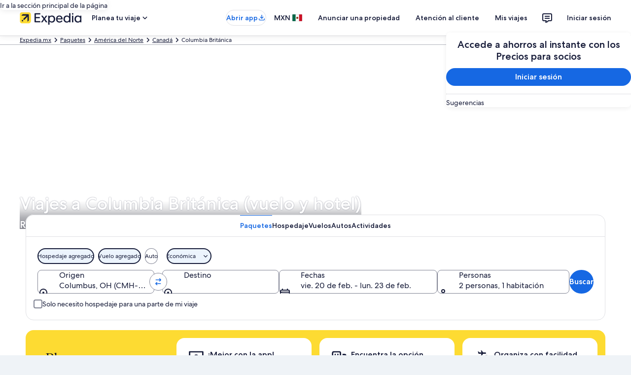

--- FILE ---
content_type: application/javascript
request_url: https://c.travel-assets.com/blossom-flex-ui/shared-ui-retail-shopping-tools-action-providers.349e86d503f4a29ab78a.js
body_size: 3925
content:
/*@license For license information please refer to shared-ui-retail-shopping-tools-action-providers.licenses.txt*/
(self.__LOADABLE_LOADED_CHUNKS__=self.__LOADABLE_LOADED_CHUNKS__||[]).push([[830],{67210:function(e,n,t){t.d(n,{DU:function(){return $},H4:function(){return X},KN:function(){return F},RN:function(){return M},Rx:function(){return q},_Q:function(){return Q},_T:function(){return R},e3:function(){return K},pC:function(){return P},tM:function(){return D}});var a=t(96540),o=t(15685),l=t(39366),r=t(75826),i=t(2619),c=t(63971),s=t(1023),u=t(43122),d=t(59836),p=t(25859),v=t(82715),m=t(2507),y=t(26143),g=t(80105),h=t(13384),E=t(10159),f=t(68174),S=t(96912),I=t(6412),T=t(65113),N=a.createContext(null),C=a.createContext({}),b=a.createContext(null),O=({children:e,overlays:n})=>{const[t,o]=a.useReducer(((e,n)=>{const t=e[n.overlayId];if(!t)return console.error(`No overlay found with the provided overlayId: ${n.overlayId}`),e;switch(n.type){case 0:return{...e,[n.overlayId]:{isOverlayOpen:!0,timestamp:t.timestamp}};case 1:return{...e,[n.overlayId]:{isOverlayOpen:!1,timestamp:t.timestamp}};case 2:return{...e,[n.overlayId]:{isOverlayOpen:!t.isOverlayOpen,timestamp:t.timestamp}};default:return e}}),void 0,(()=>{const e={};return null==n||n.forEach((n=>{e[n.overlayId]={isOverlayOpen:!1,timestamp:Date.now()}})),e}));return a.createElement(C.Provider,{value:t},a.createElement(b.Provider,{value:o},e))},k=e=>{const n=a.useContext(C)[e];return void 0===n?(console.error(`No overlay found with the provided overlayId: ${e}`),!1):n.isOverlayOpen},L=()=>{const e=a.useContext(b);return e||(console.error("useShoppingOverlayDispatch must be used within a ShoppingActionOverlayProvider"),()=>{})},R=({children:e,shoppingJoinListContainer:n,shoppingInvokeFunctionCallBack:t})=>{const o=a.useMemo((()=>({shoppingJoinListContainer:n,shoppingInvokeFunctionCallBack:t})),[n,t]);return a.createElement(N.Provider,{value:o},a.createElement(O,{overlays:null==n?void 0:n.overlays},e))},_={NO_ACTION_FOUND:new i.SystemEvent(i.SystemEventLevel.ERROR,"NO_ACTION_FOUND")},A={EXTERNAL:"_blank",INTERNAL:"_self"},D=(e,n)=>e&&e.find((e=>e.triggerType===n))||null,w=e=>`${e} can only be used in a component inside <ShoppingActionProvider />`,F=e=>{var n;const t=a.useContext(N);return t?((e,n)=>{var t;return null!=(t=null==n?void 0:n.find((n=>n.actionId===e)))?t:null})(e,null==(n=t.shoppingJoinListContainer)?void 0:n.actions):(console.error(w("useShoppingAction")),null)},P=(e,n)=>{const t=a.useContext(N),{scrollTo:s}=(0,c.xC)();t||console.error(w("useShoppingActionCallback"));const{shoppingJoinListContainer:u,shoppingInvokeFunctionCallBack:d}=null!=t?t:{},p=null==u?void 0:u.actions,v=(0,r.KY)(),m=(0,r.iQ)(),y=(0,o.Zp)(),g=(0,i.useLoggerEvents)(_),h=L(),E=a.useContext(C),f=null==p?void 0:p.filter((n=>n.actionId===e)),S=a.useCallback(((e,n,t)=>{if(t){const e=(e=>{var n;if(!e)return null;let t;try{const n=JSON.parse(e);t="object"==typeof(a=n)&&null!==a&&"events"in a?n:null}catch(c){return null}var a;const o=(null==t?void 0:t.events)&&Object.values(t.events)[0];if(!o)return null;const l=/v(\d+)/,r=Object.keys(o).sort(((e,n)=>{var t,a,o,r;const i=null!=(a=null==(t=e.match(l))?void 0:t[1])?a:"0",c=null!=(r=null==(o=n.match(l))?void 0:o[1])?r:"0";return Number(c)-Number(i)}))[0];if(!r)return null;const i=null==(n=o[r])?void 0:n.event_data;return null!=i?i:null})(t);e&&m(e)}else e?m(e):v(n.referrerId,n.linkName)}),[m,v]);return a.useCallback((()=>{0!==(null==f?void 0:f.length)?null==f||f.forEach((e=>{e.accessibility&&(0,l.liveAnnounce)(e.accessibility);const t=null==n?void 0:n(null==e?void 0:e.event);switch(e.__typename){case"ShoppingNavigateToOverlay":{const n=E[e.overlayId];if(void 0===n)return void console.error(`No overlay found with the provided overlayId: ${e.overlayId}`);const{isOverlayOpen:a}=n;h({type:2,overlayId:e.overlayId}),a||S(t,e.analytics,e.analyticsPayload);break}case"ShoppingNavigateToURI":S(t,e.analytics,e.analyticsPayload),e.useRelativePath&&"HttpURI"===e.resource.__typename?y(e.resource.relativePath):window&&"function"==typeof window.open&&window.open(e.resource.value,A[e.target]);break;case"ShoppingInvokeFunction":{const{functionType:n,name:a,paramsId:o,functionParams:l}=e;if(!d)return;S(t,e.analytics,e.analyticsPayload),d(n,a,o,l);break}case"ShoppingScrollsToView":{const{targetRef:n}=e;S(t,e.analytics,e.analyticsPayload),s(n,[]);break}}})):g.NO_ACTION_FOUND.log({description:`No action was found in shoppingJoinListContainer.actions with actionId ${e}`})}),[f,g.NO_ACTION_FOUND,e,n,S,E,h,y,d,s])},M=e=>{var n;const t=a.useContext(N),o=F(e);return o&&"ShoppingNavigateToOverlay"===o.__typename?((e,n)=>{const t=null==n?void 0:n.find((n=>n.overlayId===e));return null!=t?t:null})(o.overlayId,null==(n=null==t?void 0:t.shoppingJoinListContainer)?void 0:n.overlays):null},x=s.J1`
  fragment ShoppingCoachmarkFragment on ShoppingCoachmark {
    dismissTimeoutMS
    version
  }
`,z=a.forwardRef((({children:e,data:n,overlayId:t},o)=>{const{dismissTimeoutMS:l,version:r}=n,i=k(t),c=L();if(a.useEffect((()=>{l&&setTimeout((()=>{c({type:1,overlayId:t})}),l)}),[l,t,c]),!i)return null;switch(r){case"V2":default:return a.createElement(u.o,{triggerRef:o},e);case"V3":return null}}));z.displayName="ShoppingCoachmark",z.fragment=x;var U=s.J1`
  fragment ShoppingSheetFragment on EGDSSheet {
    closeAnalytics {
      linkName
      referrerId
    }
    closeText
    sheetType
    sheetTypes {
      sheetType
      viewSize
    }
  }
`,B={BOTTOM:"bottom",SIDE:"side",CENTERED:"centered",POPOVER:"popover",FULLSCREEN:"full"},J=a.forwardRef((({data:e,sheetToolbar:n,children:t,tall:o,renderNavigateBar:l=!0,useToolbar:i=!0,openOnLoad:c=!1,openAnalytics:s,hasModal:u=!1,centeredSheetSize:S="small",overlayId:I},T)=>{var N,b,O,R,_;const A=(0,r.KY)(),D=k(I),w=L(),F=(e=>{const n=a.useContext(C)[e];return void 0===n?(console.error(`No overlay found with the provided overlayId: ${e}`),""):`${e}-${n.timestamp.toString()}`})(I),[P,M,x]=(0,E.useDialog)(F),z=null!=(N=e.sheetType)?N:"CENTERED",{sheetTypes:U}=e;a.useEffect((()=>{D&&!P?M.openDialog():!D&&P&&M.closeDialog()}),[D,I]),a.useEffect((()=>{c&&!D&&(w({type:0,overlayId:I}),s&&A(s.linkName,s.referrerId))}),[D,s,c,I,w,A]);const J=a.useCallback((()=>{A(e.closeAnalytics.linkName,e.closeAnalytics.referrerId)}),[e,A]),V=a.useCallback((()=>{J(),w({type:1,overlayId:I})}),[w,I,J]),$=null!=(b=e.closeText)?b:"close",K=()=>{if(l){const e={navigationContent:{onClick:V,navIconLabel:$},toolbarTitle:null==n?void 0:n.title,toolbarSubtitle:null==n?void 0:n.subtitle};return i?a.createElement(g.p,{...e}):a.createElement(v.t,null,a.createElement(d.q,{type:"button",onClick:V},a.createElement(p.LD,{name:"close",size:p.So.MEDIUM,title:$})))}return null},H=a.useMemo((()=>({isVisible:P,type:B[z],triggerRef:T})),[P,e,T,z]),Q=e=>a.createElement(m.K,{isVisible:P},a.createElement(y.t,{...H,sideSheetLayout:e},K(),t));let Y=a.createElement(h.c,{...H,type:"bottom",tall:o},K(),t);Y=u?a.createElement(m.K,{isVisible:P,closeCallback:J},a.createElement(x,null,Y)):a.createElement(m.K,{isVisible:P,closeCallback:J},Y);const G=a.createElement(m.K,{isVisible:P,closeCallback:J},a.createElement(x,null,a.createElement(y.t,{...H,centeredSheetSize:S},K(),t))),j=a.createElement(m.K,{isVisible:P},a.createElement(x,null,a.createElement(y.t,{type:"full",isVisible:!0,triggerRef:T,returnFocusOnClose:!0},K(),t)));if(U){const e={BOTTOM:Y,SIDE:Q({position:"trailing",columns:6}),CENTERED:G,POPOVER:G,FULLSCREEN:j},n=(null==(O=U.find((e=>"SMALL"===e.viewSize)))?void 0:O.sheetType)||"CENTERED",t=(null==(R=U.find((e=>"MEDIUM"===e.viewSize)))?void 0:R.sheetType)||"CENTERED",o=(null==(_=U.find((e=>"LARGE"===e.viewSize)))?void 0:_.sheetType)||"CENTERED";return a.createElement(f.LM,null,a.createElement(f.NP,null,e[n]),a.createElement(f.rw,null,e[t]),a.createElement(f.zQ,null,e[o]))}return"SIDE"===z?a.createElement(f.LM,null,a.createElement(f.NP,null,j),a.createElement(f.rw,null,Q({position:"trailing",columns:6})),a.createElement(f.zQ,null,Q({position:"trailing",columns:4}))):"CENTERED"===z?a.createElement(f.LM,null,a.createElement(f.NP,null,j),a.createElement(f.rw,null,G),a.createElement(f.zQ,null,G)):"FULLSCREEN"===e.sheetType?a.createElement(a.Fragment,null,j):null}));J.fragment=U,J.displayName="ShoppingSheet";var V=s.J1`
  fragment ShoppingOverlayFragment on ShoppingOverlayContainer {
    overlayId
    contentId
    overlay {
      __typename
      ... on EGDSSheet {
        ...ShoppingSheetFragment
      }
      ...ShoppingCoachmarkFragment
    }
  }
  ${J.fragment}
  ${z.fragment}
`,$=a.forwardRef((({data:e,renderNavigateBar:n,sheetToolbar:t,children:o,useToolbar:l,tall:r,openOnLoad:i,openAnalytics:c,hasModal:s,centeredSheetSize:u},d)=>{const{overlay:p}=e;switch(p.__typename){case"ShoppingCoachmark":return a.createElement(z,{data:p,ref:d,overlayId:e.overlayId},o);case"EGDSSheet":return a.createElement(J,{data:p,ref:d,sheetToolbar:t,tall:r,useToolbar:l,renderNavigateBar:n,openOnLoad:i,openAnalytics:c,hasModal:s,centeredSheetSize:u,overlayId:e.overlayId},o);default:return null}}));$.fragment=V,$.displayName="ShoppingOverlay";var K=a.forwardRef((({actionId:e,sheetToolbar:n,children:t,renderNavigateBar:o,tall:l,useToolbar:r,openOnLoad:i,openAnalytics:c,hasModal:s,centeredSheetSize:u},d)=>{const p=M(e);return p?a.createElement($,{data:p,ref:d,sheetToolbar:n,tall:l,useToolbar:r,renderNavigateBar:o,openOnLoad:i,openAnalytics:c,hasModal:s,centeredSheetSize:u},t):null}));K.displayName="ShoppingOverlayMapper";var H=s.J1`
  fragment ShoppingInvokeFunctionFragment on ShoppingInvokeFunction {
    __typename
    actionId
    name
    functionType
    paramsId
    functionParams {
      key
      value
    }
    accessibility
    event {
      __typename
      actionLocation
      clickstreamTraceId
      eventCategory
      eventName
      eventType
      eventVersion
    }
    analyticsPayload
  }
`,Q=s.J1`
  fragment ShoppingJoinListContainerFragment on ShoppingJoinListContainer {
    actions {
      accessibility
      analytics {
        linkName
        referrerId
      }
      event {
        eventCategory
        eventName
        eventType
        eventVersion
      }
      actionId
      ... on ShoppingNavigateToOverlay {
        analyticsPayload
        overlayId
      }
      ... on ShoppingNavigateToURI {
        analyticsPayload
        resource {
          value
          ... on HttpURI {
            relativePath
          }
        }
        target
        useRelativePath
      }
      ... on ShoppingScrollsToView {
        analyticsPayload
        targetRef
      }
      ...ShoppingInvokeFunctionFragment
    }
    overlays {
      ...ShoppingOverlayFragment
    }
  }
  ${$.fragment}
  ${H}
`,Y=s.J1`
  fragment ShoppingActionTriggerFragment on ShoppingActionTrigger {
    accessibility
    actionId
    adaptExSuccessActionTracking {
      campaignId
      eventTarget
    }
    analyticsPayload
    triggerType
  }
`,G=s.J1`
  fragment ShoppingActionButtonFragment on ShoppingButton {
    accessibility
    actionId
    primary
    buttonType
    disabled
    actions {
      ...ShoppingActionTriggerFragment
    }
    icon {
      id
    }
    actions {
      actionId
      triggerType
    }
  }
  ${Y}
`,j={PRIMARY:S.y,SECONDARY:I.y,TERTIARY:d.q},q=a.forwardRef((({data:e,size:n,isFullWidth:t,hideText:o=!1,clickstreamEventBuilder:l,...r},i)=>{const{accessibility:c,actionId:s,buttonType:u,disabled:d,icon:v,primary:m,actions:y}=e,g=D(y,"CLICK"),h=D(y,"LOAD"),E=(null==g?void 0:g.actionId)||s,f=P(E,l),S=P((null==h?void 0:h.actionId)||"",l),I=F(E),T=(!m||o)&&v,N="ShoppingNavigateToURI"===(null==I?void 0:I.__typename),C=j[u],b=N&&{href:I.resource.value,target:A[I.target]};return a.useEffect((()=>{h&&S()}),[]),a.createElement(C,{...r,"aria-label":null!=c?c:"",role:"button",onClick:e=>{N&&e.preventDefault(),f()},domRef:i,disabled:d,isFullWidth:t,className:T?"uitk-button-only-icon":void 0,size:n,...b},!o&&m,a.createElement(a.Fragment,null,(null==v?void 0:v.id)&&a.createElement(p.LD,{name:v.id,id:v.id,size:p.So.MEDIUM})))}));q.fragment=G,q.displayName="ShoppingActionButton";var W=s.J1`
  fragment ShoppingActionLinkFragment on ShoppingLink {
    actionId
    text
    trailingIcon {
      id
    }
  }
`,X=a.forwardRef((({data:e,clickstreamEventBuilder:n},t)=>{const{actionId:o,text:l,trailingIcon:r}=e,i=P(o,n);return a.createElement(T.i,{inline:!0,domRef:t},a.createElement("button",{type:"button",onClick:i,role:"link"},l,r&&a.createElement(p.LD,{key:r.id,name:r.id,size:p.So.SMALL})))}));X.fragment=W,X.displayName="ShoppingActionLink"}}]);
//# sourceMappingURL=https://bernie-assets.s3.us-west-2.amazonaws.com/blossom-flex-ui/shared-ui-retail-shopping-tools-action-providers.349e86d503f4a29ab78a.js.map

--- FILE ---
content_type: application/javascript
request_url: https://c.travel-assets.com/blossom-flex-ui/blossom-packaging.8473075072164a79f7ac.js
body_size: 9022
content:
/*@license For license information please refer to blossom-packaging.licenses.txt*/
(self.__LOADABLE_LOADED_CHUNKS__=self.__LOADABLE_LOADED_CHUNKS__||[]).push([[8840],{73522:function(e,t,a){a.r(t),a.d(t,{PackageDealTypeContext:function(){return gt},default:function(){return ut}});var r=a(96540),l=a(15938),n=a(94791),c=a(62152),i=a(85911),o=a(72195),m=a(39366),s=a(1192),g=a(47848);var d=r.memo((()=>{const{formatText:e}=(0,s.useLocalization)();return r.createElement(o.N,{margin:{blockstart:"three"}},r.createElement(g.g,{padded:!0},r.createElement(c.M,{size:7,tag:"h2"},e("maps.filter.error.filterError.header")),r.createElement(i.D,{size:300},e("maps.filter.error.filterError.message"))))})),u=a(53735),E=a(6412),p=a(2067);const h=(0,p.q)(E.y);var k=e=>{var t,a,l;const{formatText:n}=(0,s.useLocalization)(),{context:c,seeAllUrl:m,originName:g}=e,{searchContext:d}=c,E=null!==(a=null===(t=d.location)||void 0===t?void 0:t.localizedName)&&void 0!==a?a:null===(l=d.destination)||void 0===l?void 0:l.localizedName,p=Boolean(E&&g);return r.createElement(o.N,{margin:{blockstart:"two"}},r.createElement(u.X,{direction:"column",alignItems:"center"},r.createElement(i.D,{size:300,weight:"bold"},n("hotels.lookingFor")),p&&r.createElement(i.D,{size:300},n("package.seeAllAvailableProperties",g,E)),r.createElement(o.N,{margin:{blockstart:"two"}},r.createElement(h,{moduleName:"packages",rfrr:"ViewAllTrips",href:m},n("package.viewAllTrips")))))},v=a(65113),b=a(28667),f=a(25607),w=a(55595),N=a(60306),I=a(26277),x=a(19250),T=a(50224),C=a(59836);const L=(0,T.L)("packagePillStore","analytics")((e=>{const{formatText:t}=(0,s.useLocalization)(),{pill:a,fetchPackages:l,analytics:n,packagePillStore:c}=e,{id:m,options:g}=a,[d,u]=r.useState(!1),E=()=>u(!d),p=c.getPillActiveState(m),h=({locKey:e,locArg:a})=>a?Array.isArray(a)?t(`${e}`,...a):t(`${e}`,a):t(`${e}`),k=c.getPillName(m)||t(a.name);return r.createElement(w.p,{isOpen:d,onTriggerClick:E,id:m},r.createElement(N.N,null,r.createElement(f.B,{id:`pill-${m}`,triggerPill:!0,toggleState:d,active:p,selected:p||d},k)),r.createElement(I.K,{position:I.C.LEFT,width:165},g.map(((e,t)=>{return r.createElement(C.q,{role:"menuitem",key:t,onClick:(a=e,()=>{E(),l(m,a),c.updatePill(m,h(a));const e={moduleName:"packages",rfrr:`pill.${m}.${a.lptParamValue}`,action:x.rc.CLICK};(0,x.u3)(e,n)}),tabIndex:0,type:"button"},r.createElement(o.N,{margin:{inline:"three"}},r.createElement(i.D,{align:"left","data-testid":`pill-${m}-options`},h(e))));var a}))))}));var D=a(76452),S=a(41134),R=a(23031);var y=e=>{const{fetchPackages:t,removeAllFilters:a}=e,{formatText:l}=(0,s.useLocalization)(),n=new R.F("PackagesPillFilters"),c=r.useContext(gt),i={[D.vZ.FLIGHT_HOTEL]:[S.hF,S.BG,S.q2],[D.vZ.HOTEL_CAR]:[S.hF]}[c];return r.createElement(r.Fragment,null,r.createElement(o.N,{padding:{blockstart:"two"}},r.createElement(u.X,{wrap:"wrap",space:"two"},i.map((e=>r.createElement(L,{key:n.next(),pill:e,fetchPackages:t}))),r.createElement(b.C,{alignSelf:"center"},r.createElement(v.i,{size:"small",inline:!0,onClick:a},r.createElement("button",{type:"button"},l("package.pills.removeFilters")))))))},z=a(71364),O=a(68174),P=a(8983),A=a(23211),_=a(68370),M=a(98750),F=a(6237);var $=e=>{const{cardTitle:t,truncateLines:a}=e;return r.createElement(c.M,{size:5,overflow:a||D.M4.TRUNCATE_ONE_LINE,tag:"h3"},t)},X=a(36360),H=a(58994),U=a(86684);var G=({rating:e,isText:t})=>{const{formatText:a}=(0,s.useLocalization)(),{context:l}=(0,X.R)();if(t){const t=a("hotels.affinity.luxuryAmenities.starProperty",Number(e),e);return r.createElement(i.D,{size:200},t)}return r.createElement(H.v,{rating:e,icon:(0,U.L)(l.locale,l.siteId)})};var B=({packageItem:e})=>e.showNeighborhood&&e.hotelAddress?r.createElement(i.D,{size:300},e.hotelAddress.hotelNeighborhood):null,j=a(47535),V=a(79611);var Y=({markers:e,renderSpace:t,overImage:a})=>{const l=r.useContext(gt),n=r.useMemo((()=>({[D.vZ.FLIGHT_HOTEL]:D.sA.FREE_FLIGHT,[D.vZ.HOTEL_CAR]:D.sA.FREE_CAR})),[]),c=r.useMemo((()=>({[D.vZ.FLIGHT_HOTEL]:D.vX.FLIGHT_SAVINGS,[D.vZ.HOTEL_CAR]:D.vX.CAR_SAVINGS})),[]),i=null==e?void 0:e.some((e=>e.sticker===n[l])),{formatText:m}=(0,s.useLocalization)(),g=r.createElement(j.x,{text:m(c[l],100)});return i?a?r.createElement(V.P,{type:"absolute",position:{top:"minus-three",right:"two"}},g):g:t?r.createElement(o.N,{margin:{small:{block:"one"},medium:{block:"unset"}}},r.createElement("div",null)):null},K=a(10159),W=a(2507),Z=a(83758),q=a(77251);var Q=e=>{const{packagePriceNoSavings:t,formattedPrice:a}=e,{formatText:l}=(0,s.useLocalization)(),[n,c,i]=(0,K.useDialog)(`pricewithdiscount-priceDisclaimer-${t}-${a}}`),m=r.useRef(null),g=r.useContext(gt);return r.createElement(o.N,{padding:{inlinestart:"half"}},r.createElement("div",null,r.createElement(V.P,{position:{zindex:"layer2"}},r.createElement(q.S,{lockupPrice:a,a11yPrice:l("package.card.price.lockup.a11y.text",t,a),a11yStrikeThroughDialogTrigger:l("multiItem.strikeout.disclaimer.ally.content",t),strikeThroughPrice:t,hasMoreInfoTrigger:!0,onClickMoreInfoTrigger:c.openDialog,disclaimerRef:m,buttonStyle:{zIndex:300}}),r.createElement(W.K,{isVisible:n},r.createElement(i,null,r.createElement(Z.T,{infoText:l("multiItem.strikeout.disclaimer."+(g===D.vZ.FLIGHT_HOTEL?"fh":"hc")),isDialogOpen:n,closeDialog:()=>{c.closeDialog(),(null==m?void 0:m.current)&&m.current.focus()},buttonText:l("multiItem.strikeout.disclaimer.dialogCloseButton"),hideToolbar:!0}))))))};const J=({checkInDate:e,checkOutDate:t})=>{const{formatText:a,formatDateString:r}=(0,s.useLocalization)(),l="MMMd";return a("hotels.whenBooking",r(e,{skeleton:l}),r(t,{skeleton:l}))};var ee=({packageItem:e,renderSavingBadge:t,renderDates:a,renderSpace:l,overImage:n})=>{const{formatText:o}=(0,s.useLocalization)(),{packagePriceNoSavings:m,formattedPrice:g,isoCheckInDate:d,isoCheckOutDate:E,lastUpdateFormatted:p,variableMandatoryFeeMessage:h}=e;return r.createElement(u.X,{direction:"column",alignItems:"end"},t&&r.createElement(Y,{markers:e.markers,renderSpace:l,overImage:n}),m?r.createElement(Q,{packagePriceNoSavings:m,formattedPrice:g}):r.createElement(r.Fragment,null,r.createElement("span",{className:"is-visually-hidden"},o("hotels.price.a11y",g)),r.createElement(c.M,{size:4,tag:"h4","aria-hidden":"true"},g)),r.createElement(u.X,{direction:"column",alignItems:"end"},r.createElement(i.D,{size:100},o("recentSearches.perPerson")),a&&r.createElement(i.D,{size:100},J({checkInDate:d,checkOutDate:E})),p&&r.createElement(i.D,{align:"right",size:100},p),h&&r.createElement(i.D,{align:"right",size:100},h)))};var te=({packageItem:e})=>{const{formatText:t}=(0,s.useLocalization)(),a="package.card.flight."+(e.nonStop?"roundtripNonStopIncluded":"roundtripIncluded"),l=[e.originCityName,e.originAirport,e.destinationCityName,e.destinationAirport];return r.createElement(r.Fragment,null,r.createElement(i.D,{overflow:"truncate",size:300},t(a)),r.createElement(i.D,{overflow:"truncate",size:300},t("package.card.flight.tripOriginDestination",...l)))},ae=a(85215),re=a(47538),le=a(20780);const ne=e=>e.showHotelReview&&null!==e.hotelReviewSample&&""!==e.hotelReviewSample;var ce=({packageItem:e,language:t,renderReviewRating:a,marginOnTop:l,enableExpandoDescription:n})=>{var c;if(!e.hotelDescription&&!e.showHotelGuestRating&&!ne(e))return null;const{formatText:m}=(0,s.useLocalization)(),[g,d]=r.useState(!1),u=e.hotelDescription&&ne(e)?["blockstart"]:[],E=n?r.createElement(o.N,{padding:{inline:"three"},margin:{blockend:"three"},style:{position:"relative",zIndex:300}},r.createElement(ae.A,{className:"hotel-descr-package-card",lines:3,collapseLabel:m("read.less.label"),collapseA11yLabel:m("read.less.label"),expandLabel:m("read.more.label"),expandA11yLabel:m("read.more.label"),isVisible:g,handleClick:()=>d((e=>!e))},r.createElement(i.D,{size:300},e.hotelDescription))):r.createElement(o.N,{padding:{inline:"three"},margin:{blockend:"three"}},r.createElement(i.D,{overflow:"truncate-3-lines",size:300},e.hotelDescription)),p=(null===(c=e.hotelDescription)||void 0===c?void 0:c.length)>0,h={inline:"three",block:p?"three":void 0,blockend:p?void 0:"three"},k=r.createElement(o.N,{padding:h,border:u},r.createElement(M.E,{padded:!1},r.createElement(re.U,{hotelOverallReviewRating:Number(e.hotelReviewScore),reviewCount:Number(e.hotelReviewTotal),language:t,marginOnTop:l}))),v=p&&!a?"top":void 0,b={inline:a?"three":void 0,blockend:a?"three":void 0,blockstart:!a&&p?"three":void 0},f=r.createElement(o.N,{padding:b},r.createElement(M.E,{border:v,padded:!1},r.createElement(o.N,{margin:{blockend:"two"}},r.createElement(i.D,{overflow:"truncate-3-lines",size:300},e.hotelReviewSample)),r.createElement(le.u,{size:3,className:"reviewedOn","data-testid":"hotel-reviewed-on"},r.createElement(s.LocalizedText,{message:"hotels.review.reviewedOn",data:[e.hotelReviewDate]}))));return r.createElement(r.Fragment,null,p&&E,a&&e.showHotelGuestRating&&k,ne(e)&&f)};var ie=({packageItem:e,language:t,renderReviewRating:a,marginOnTop:l,enableExpandoDescription:n})=>!(e.hotelDescription||e.showHotelGuestRating||e.showHotelReview&&null!==e.hotelReviewSample&&""!==e.hotelReviewSample)?null:r.createElement(o.N,{padding:{blockstart:"three"}},r.createElement(M.E,{border:"top",padded:!1},r.createElement(ce,{packageItem:e,language:t,renderReviewRating:a,marginOnTop:l,enableExpandoDescription:n}))),oe=a(16964);const me=({packageItem:e,index:t,language:a,overImage:l,grid:n,enableExpandoDescription:c,multiLineTitle:i})=>{const m=r.createElement(M.E,{padded:!1},r.createElement(M.E,null,r.createElement(u.X,{justifyContent:"space-between"},r.createElement(b.C,null,r.createElement("div",null,r.createElement($,{cardTitle:e.hotelName,truncateLines:i?D.M4.TRUNCATE_TWO_LINES:D.M4.TRUNCATE_ONE_LINE}),r.createElement(G,{rating:e.hotelStarRating,isText:!1}),r.createElement(B,{packageItem:e}))),r.createElement(b.C,null,r.createElement("div",null,r.createElement(ee,{packageItem:e,renderSavingBadge:!0,renderDates:!0,overImage:l})))),r.createElement(o.N,{margin:{blockstart:"two"}},r.createElement(u.X,{direction:"column"},r.createElement(b.C,null,r.createElement("div",null,r.createElement(te,{packageItem:e})))))),r.createElement(ie,{packageItem:e,language:a,renderReviewRating:!0,enableExpandoDescription:c}),r.createElement(F.w,null,r.createElement(oe.d,{className:"uitk-card-link",rfrr:`card-${t}`,"data-testid":`packagecard-link-${t}`,href:e.shopUrl,"aria-label":e.hotelName,moduleName:"packages"})));return n?r.createElement(A.T,{colSpan:2},m):m};var se=a(1733);const ge=({packageItem:e,index:t,language:a})=>r.createElement(o.N,{margin:{blockstart:"three"}},r.createElement(g.g,{border:!0},r.createElement(P.w,{columns:3},r.createElement(A.T,{colSpan:1},r.createElement(_.M,{ratio:_.l.R21_9},r.createElement(se.$Y,{src:e.hotelImageUrl,alt:e.hotelName}))),r.createElement(me,{packageItem:e,index:t,language:a,overImage:!1,grid:!0}))));var de=a(75826),ue=a(96912),Ee=a(64308),pe=a(5344),he=a(45514),ke=a(25859);var ve=({packageItem:e})=>{var t,a;const{destinationCityName:l,destinationAirport:n,originCityName:c,originAirport:i,isoCheckInDate:m,isoCheckOutDate:g,numberOfNights:d,nonStop:E,airCabinCode:p}=e,{formatText:h}=(0,s.useLocalization)(),k="package.card.flight.tripOriginDestination",v=m&&g&&d,b=void 0!==E&&p;if(!v&&!b)return null;const f=e.carrierCodePerLeg&&e.carrierCodePerLeg.length>1&&e.carrierCodePerLeg[0]!==e.carrierCodePerLeg[1]&&void 0!==e.carrierNamePerLeg;return r.createElement(o.N,{margin:{medium:{blockstart:"two"}}},r.createElement(u.X,{direction:"column"},v&&r.createElement(be,{icon:"lob_hotels",text:J({checkInDate:m,checkOutDate:g}),subText:h("package.card.hotelNightStay",d)}),b&&r.createElement(be,{icon:"lob_flights",text:h(k,c,i,l,n),subText:fe({airline:null!==(t=e.carrierNamePerLeg&&e.carrierNamePerLeg[0])&&void 0!==t?t:e.carrierCodePerLeg&&e.carrierCodePerLeg[0],isNonstop:E,cabinClass:p,returnAirlineDifferent:f})}),b&&f&&r.createElement(be,{icon:"lob_flights",text:h(k,l,n,c,i),subText:fe({airline:null!==(a=e.carrierNamePerLeg[1])&&void 0!==a?a:e.carrierCodePerLeg[1],isNonstop:E,cabinClass:p,returnAirlineDifferent:f})})))};const be=({icon:e,text:t,subText:a})=>r.createElement(o.N,{margin:{block:"one"}},r.createElement(b.C,null,r.createElement(u.X,null,r.createElement(b.C,null,r.createElement(o.N,{margin:{inlineend:"two"}},r.createElement(ke.LD,{name:e,size:ke.So.SMALL}))),r.createElement(u.X,{direction:"column"},r.createElement(c.M,{tag:"h4",size:7},t),r.createElement(i.D,{size:200},a))))),fe=({airline:e,isNonstop:t,cabinClass:a,returnAirlineDifferent:r})=>{const{formatText:l}=(0,s.useLocalization)();return`${e?`${e} • `:""}${r?t?`${l("package.card.flight.nonstop")} • `:"":t?`${l("package.card.flight.nonstopRoundtrip")} • `:`${l("package.card.flight.roundtrip")} • `}${a}`};var we=()=>{const e=r.useContext(gt),t=ke.So.EXTRA_SMALL;return r.useMemo((()=>{switch(e){case D.vZ.FLIGHT_HOTEL:return r.createElement(u.X,{direction:"row"},r.createElement(ke.LD,{name:"lob_hotels",size:t}),r.createElement(ke.LD,{name:"add",size:t}),r.createElement(ke.LD,{name:"lob_flights",size:t}));case D.vZ.HOTEL_CAR:return r.createElement(u.X,{direction:"row"},r.createElement(ke.LD,{name:"lob_hotels",size:t}),r.createElement(ke.LD,{name:"add",size:t}),r.createElement(ke.LD,{name:"lob_cars",size:t}));default:return null}}),[])};const Ne=({packageItem:e,index:t,language:a})=>{const l=(0,p.q)(ue.y),{formatText:n}=(0,s.useLocalization)(),c=(0,de.KY)(),[i,m]=r.useState(!1),d={id:`Packages.${t.toString()}.ImageLeftExpando.ExpandoLink`,callback:e=>{const t={moduleName:"packaging",rfrr:e,action:x.rc.CLICK};(0,x.Wu)(t,c)}};return r.createElement(o.N,{margin:{blockstart:"three"}},r.createElement(g.g,null,r.createElement(g.g,{padded:!0},r.createElement(u.X,null,r.createElement(o.N,{margin:{inlineend:"three"}},r.createElement(b.C,{minWidth:80,shrink:0},r.createElement("div",null,r.createElement(_.M,{ratio:_.l.R1_1,className:"uitk-card-roundcorner-all"},r.createElement(he.F,{src:e.hotelImageUrl,alt:e.hotelName,placeholderImage:!0}))))),r.createElement(b.C,null,r.createElement(M.E,{padded:!1},r.createElement(u.X,{justifyContent:"space-between"},r.createElement(b.C,null,r.createElement("div",null,r.createElement(G,{rating:e.hotelStarRating,isText:!0}),r.createElement($,{cardTitle:e.hotelName}),r.createElement(B,{packageItem:e}),e.showHotelGuestRating&&r.createElement(re.U,{hotelOverallReviewRating:Number(e.hotelReviewScore),reviewCount:Number(e.hotelReviewTotal),language:a}))))))),r.createElement(M.E,{padded:!1},r.createElement(u.X,{direction:"row-reverse"},r.createElement(Y,{markers:e.markers})),r.createElement(u.X,{justifyContent:"space-between",alignItems:"end"},r.createElement(o.N,{padding:{small:{inlineend:"six"}}},r.createElement(b.C,null,r.createElement("div",null,r.createElement(we,null),r.createElement(Ie,{packageItem:e,packageType:"fh"})))),r.createElement(b.C,{shrink:0},r.createElement("div",null,r.createElement(ee,{packageItem:e,renderSpace:!0}))))),r.createElement(F.w,null,r.createElement(oe.d,{className:"uitk-card-link","data-testid":`packagecard-mobile-image-left-link-${t}`,rfrr:`card-${t}`,href:e.shopUrl,"aria-label":n("package.card.ariaLabel.fh"),moduleName:"packages"}))),r.createElement(g.g,{border:!1},r.createElement(M.E,{padded:!1}),r.createElement(o.N,{margin:{inline:"three"}},r.createElement(M.E,{padded:!1,border:"top"},r.createElement(Ee.X,{size:pe.OF.get("small"),expandoTitle:n("recentSearches.mobile.collapsedButton"),expandedLabel:n("recentSearches.mobile.expandedButton"),isVisible:i,analytics:d,onToggle:()=>m((e=>!e)),"data-testid":`expando-packagecard-mobile-image-left-${t}`},r.createElement(o.N,{padding:{blockend:"three"}},r.createElement(M.E,{padded:!1},r.createElement(ve,{packageItem:e}))),r.createElement(o.N,{padding:{blockstart:"three"}},r.createElement(M.E,{border:"top",padded:!1},r.createElement(ce,{packageItem:e,language:a,renderReviewRating:!1}),r.createElement(l,{isFullWidth:!0,moduleName:"packages",rfrr:`card-${t}.select.`,href:e.shopUrl},n("hotelsViews.expando.select"))))))))))},Ie=({packageItem:e,packageType:t})=>{const{formatText:a}=(0,s.useLocalization)(),l="package.card.fragment";if("fh"===t){const t=a(`${l}.roundtrip${e.nonStop?"NonStop":""}Flight`),n=a(`${l}.hotelNightStay`,e.numberOfNights);return r.createElement(i.D,{size:200,spacing:"half"},r.createElement(i.D,{size:200,inline:!0},a("package.card.fragment.sentence",t,n)),r.createElement(o.N,{margin:{inlinestart:"one"}},r.createElement(i.D,{size:200,weight:"bold",inline:!0},J({checkInDate:e.isoCheckInDate,checkOutDate:e.isoCheckOutDate}))))}return null};var xe=a(60151),Te=a(92461);const Ce=({packageItem:e,index:t,language:a})=>{const{formatText:l}=(0,s.useLocalization)();return r.createElement(o.N,{margin:{blockstart:"three"}},r.createElement(g.g,{padded:!0},r.createElement(P.w,{columns:2},r.createElement(o.N,{margin:{inlineend:"two"}},r.createElement(A.T,{colSpan:1},r.createElement("div",null,r.createElement(_.M,{ratio:_.l.R16_9,className:"uitk-card-roundcorner-all",imageFit:"cover"},r.createElement(he.F,{src:e.hotelImageUrl,alt:e.hotelName,placeholderImage:!0}),r.createElement(V.P,{type:"absolute",position:{top:"two",left:"two"}},r.createElement(o.N,{padding:"one"},r.createElement(xe.p,{theme:xe._.FAMILY_FRIENDLY,size:Te.IA.SMALL},r.createElement(we,null)))))))),r.createElement(A.T,{colSpan:1},r.createElement(o.N,{padding:{inline:"three"}},r.createElement(M.E,{padded:!1},r.createElement(u.X,{justifyContent:"space-between"},r.createElement(b.C,null,r.createElement("div",null,r.createElement(G,{rating:e.hotelStarRating,isText:!0}),r.createElement($,{cardTitle:e.hotelName}),r.createElement(B,{packageItem:e}),e.showHotelGuestRating&&r.createElement(re.U,{hotelOverallReviewRating:Number(e.hotelReviewScore),reviewCount:Number(e.hotelReviewTotal),language:a}),r.createElement(ve,{packageItem:e}))),r.createElement(b.C,null,r.createElement("div",null,r.createElement(ee,{packageItem:e,renderSavingBadge:!0,renderDates:!1})))),r.createElement(ie,{packageItem:e,language:a,marginOnTop:!0}),r.createElement(F.w,null,r.createElement(oe.d,{className:"uitk-card-link","data-testid":`packagecard-desktop-image-left-link-${t}`,rfrr:`card-${t}`,href:e.shopUrl,"aria-label":l("package.card.ariaLabel.fh"),moduleName:"packages"}))))))))},Le=({packageItem:e,index:t,language:a})=>r.createElement(o.N,{margin:{blockstart:"three"}},r.createElement(g.g,null,r.createElement(_.M,{ratio:_.l.R21_9},r.createElement(he.F,{src:e.hotelImageUrl,alt:e.hotelName,placeholderImage:!0})),r.createElement(V.P,{type:"relative",cloneElement:!0},r.createElement(me,{packageItem:e,index:t,language:a,overImage:!0}))));var De=a(82773),Se=a(9448),Re=a(69045);const ye=({hotelOverallReviewRating:e,hotelOverallReviewRatingScore:t})=>{const a=e>=8?"positive":"standard";return r.createElement(Re.G,{text:t,size:"large",theme:a})},ze=({hotelOverallReviewRating:e,language:t,reviewCount:a})=>{const{formatText:l}=(0,s.useLocalization)(),n=(0,Se.o)(e),c=(null==t?void 0:t.length)?[t.join("-"),...t]:[],o=l("hotels.review.reviewCount",a,a.toLocaleString(c,{maximumFractionDigits:1}));return r.createElement(u.X,{direction:"column"},r.createElement(b.C,null,r.createElement(i.D,{size:300,weight:"medium",inline:!0},n)),r.createElement(b.C,null,r.createElement(i.D,{size:200,inline:!0},o)))},Oe=({hotelOverallReviewRating:e,hotelOverallReviewRatingScore:t,reviewCount:a,language:l,marginOnTop:n})=>{if(!e||!a)return r.createElement(o.N,{margin:n?{medium:{blockstart:"one"}}:void 0},r.createElement(i.D,{size:300,overflow:n?void 0:"truncate"},r.createElement(De.LocalizedText,{message:"hotels.review.reviewCount",data:[0,"0"]})));return r.createElement(r.Fragment,null,r.createElement(o.N,{margin:{medium:{blockend:"two"}}},r.createElement(u.X,{alignItems:"center",space:"one"},r.createElement(b.C,null,r.createElement(ye,{hotelOverallReviewRating:e,hotelOverallReviewRatingScore:t})),r.createElement(b.C,null,r.createElement(u.X,null,r.createElement(ze,{hotelOverallReviewRating:e,language:l,reviewCount:a}))))))},Pe=e=>e.showHotelReview&&null!==e.hotelReviewSample&&""!==e.hotelReviewSample;var Ae=({packageItem:e,language:t,renderReviewRating:a,marginOnTop:l,enableExpandoDescription:n})=>{var c;if(!e.hotelDescription&&!e.showHotelGuestRating&&!Pe(e))return null;const{formatText:m}=(0,s.useLocalization)(),[g,d]=r.useState(!1),u=e.hotelDescription&&Pe(e)?["blockstart"]:[],E=n?r.createElement(o.N,{padding:{inline:"three"},margin:{blockend:"three"},style:{position:"relative",zIndex:300}},r.createElement(ae.A,{className:"hotel-descr-package-card",lines:3,collapseLabel:m("read.less.label"),collapseA11yLabel:m("read.less.label"),expandLabel:m("read.more.label"),expandA11yLabel:m("read.more.label"),isVisible:g,handleClick:()=>d((e=>!e))},r.createElement(i.D,{size:300},e.hotelDescription))):r.createElement(o.N,{margin:{blockend:"three"}},r.createElement(i.D,{overflow:"truncate-3-lines",size:300},e.hotelDescription)),p=(null===(c=e.hotelDescription)||void 0===c?void 0:c.length)>0,h={inline:"three",block:p?"three":void 0,blockend:p?void 0:"three"},k=r.createElement(o.N,{padding:h,border:u},r.createElement(Oe,{hotelOverallReviewRating:Number(e.hotelReviewScore),hotelOverallReviewRatingScore:e.hotelReviewScore,reviewCount:Number(e.hotelReviewTotal),language:t,marginOnTop:l})),v=p&&!a?"top":void 0,b={inline:a?"unset":void 0,blockend:a?"unset":void 0,blockstart:!a&&p?"three":void 0},f=r.createElement(o.N,{padding:b},r.createElement(M.E,{border:v,padded:!1},r.createElement(o.N,{margin:{blockend:"two"}},r.createElement(i.D,{overflow:"truncate-3-lines",size:300},e.hotelReviewSample)),r.createElement(le.u,{size:3,className:"reviewedOn","data-testid":"hotel-reviewed-on"},r.createElement(s.LocalizedText,{message:"hotels.review.reviewedOn",data:[e.hotelReviewDate]}))));return r.createElement(r.Fragment,null,p&&E,a&&e.showHotelGuestRating&&k,Pe(e)&&f)};var _e=({packageItem:e,language:t,renderReviewRating:a,marginOnTop:l,enableExpandoDescription:n})=>!(e.hotelDescription||e.showHotelGuestRating||e.showHotelReview&&""!==e.hotelReviewSample.trim())?null:r.createElement(o.N,{padding:{blockstart:"three"}},r.createElement(M.E,{border:"top",padded:!1},r.createElement(u.X,{direction:"column",justifyContent:"end"},r.createElement(Ae,{packageItem:e,language:t,renderReviewRating:a,marginOnTop:l,enableExpandoDescription:n}))));var Me=({packageItem:e,renderSavingBadge:t,renderDates:a,renderSpace:l,overImage:n})=>{const{formatText:o}=(0,s.useLocalization)(),{packagePriceNoSavings:m,formattedPrice:g,isoCheckInDate:d,isoCheckOutDate:E,lastUpdateFormatted:p,packageTotalSavingsMessage:h,priceMessaging:k,variableMandatoryFeeMessage:v}=e;return r.createElement(u.X,{direction:"column",alignItems:"end"},t&&h&&r.createElement(Re.G,{text:h,size:"large",theme:"positive"}),m?r.createElement(Q,{packagePriceNoSavings:m,formattedPrice:g}):r.createElement(r.Fragment,null,r.createElement("span",{className:"is-visually-hidden"},o("hotels.price.a11y",g)),r.createElement(c.M,{size:4,tag:"h4","aria-hidden":"true"},g)),r.createElement(u.X,{direction:"column",alignItems:"end"},r.createElement(i.D,{size:100},null==k?void 0:k.perTraveller),r.createElement(i.D,{size:100},null==k?void 0:k.priceInclude),a&&r.createElement(i.D,{size:100},J({checkInDate:d,checkOutDate:E})),p&&r.createElement(i.D,{align:"right",size:100},p),v&&r.createElement(i.D,{align:"right",size:100},v)))};var Fe=({amenities:e})=>e&&0!==e.length?r.createElement(r.Fragment,null,e.map((e=>{const{text:t,icon:a}=e,l=a.name,n=ke.So.SMALL;return r.createElement(o.N,{key:l,padding:{inlineend:"three",block:"one"}},r.createElement(u.X,{space:"two",alignItems:"center"},r.createElement(ke.LD,{title:t,id:l,name:l,size:n}),r.createElement(i.D,{size:200,overflow:"truncate-2-lines"},t)))}))):null;const $e=({packageItem:e,index:t,language:a,overImage:l,grid:n,enableExpandoDescription:c,multiLineTitle:m})=>{const s=r.createElement(M.E,{padded:!1},r.createElement(M.E,null,r.createElement(o.N,{padding:{blockend:"three"}},r.createElement(P.w,{space:"one",columns:{small:["2fr","1fr"],medium:["2fr","1fr"],large:["1fr","max-content"]}},r.createElement(A.T,{colSpan:1},r.createElement(u.X,{direction:"column"},r.createElement(b.C,null,r.createElement("div",null,r.createElement($,{cardTitle:e.hotelName,truncateLines:m?D.M4.TRUNCATE_TWO_LINES:D.M4.TRUNCATE_ONE_LINE}),r.createElement(G,{rating:e.hotelStarRating,isText:!1}),r.createElement(B,{packageItem:e}),r.createElement(o.N,{margin:{blockstart:"one"}},r.createElement(u.X,{wrap:"wrap"},r.createElement(Fe,{amenities:e.amenities}))))),r.createElement(o.N,{margin:{blockstart:"two",blockend:"three"}},r.createElement(u.X,{direction:"column",space:"two"},r.createElement(b.C,null,r.createElement("div",null,r.createElement(te,{packageItem:e}))),r.createElement(b.C,null,r.createElement(i.D,{theme:"positive"},null==e?void 0:e.refundMessage)))))),r.createElement(A.T,{colSpan:1,justifySelf:"end",alignSelf:"start"},r.createElement("div",null,r.createElement(Me,{packageItem:e,renderSavingBadge:!0,renderDates:!0,overImage:l}))))),r.createElement(_e,{packageItem:e,language:a,renderReviewRating:!0,enableExpandoDescription:c})),e.shopUrl&&r.createElement(F.w,null,r.createElement(oe.d,{className:"uitk-card-link",rfrr:`card-${t}`,"data-testid":`packagecard-link-${t}`,href:e.shopUrl,"aria-label":e.hotelName,moduleName:"packages"})));return n?r.createElement(A.T,{colSpan:2},s):s},Xe=({packageItem:e,index:t,language:a})=>r.createElement(o.N,{margin:{blockstart:"three"}},r.createElement(g.g,null,r.createElement(_.M,{ratio:_.l.R21_9},r.createElement(he.F,{src:e.hotelImageUrl,alt:e.hotelName,placeholderImage:!0})),r.createElement(V.P,{type:"relative",cloneElement:!0},r.createElement($e,{packageItem:e,index:t,language:a,overImage:!0})))),He=(0,p.q)(ue.y);var Ue=()=>{const{formatText:e}=(0,s.useLocalization)(),t=r.useCallback((()=>{const e=document.querySelector("#multi-product-search-form-1");if(e){const t=e.querySelector(".egds-tabs-custom-container");if(t){const e=t.querySelector(".egds-tab-custom.active");if(e){e.scrollIntoView({block:"start",behavior:"smooth"});const t=document.querySelector('[name="EGDSDateRange-date-selector-trigger"]');t&&t.focus({preventScroll:!0})}}}}),[]),a=a=>r.createElement(o.N,{margin:{blockstart:"three"}},r.createElement(u.X,{justifyContent:"center"},r.createElement(He,{onClick:t,moduleName:"packages",rfrr:"ChooseYourDatesCTA",isFullWidth:a,"data-testid":"choose-your-dates",linkName:"ChooseYourDates Button Click"},e("wizard.sticky.cta.label"))));return r.createElement(O.LM,null,r.createElement(O.NP,null,a(!0)),r.createElement(O.rw,null,a(!1)))};const Ge=({packageItem:e,index:t,language:a})=>r.createElement(o.N,{margin:{blockstart:"three"}},r.createElement(g.g,null,r.createElement(P.w,{columns:1,blockSize:"97%"},r.createElement(A.T,{colSpan:2},r.createElement(_.M,{ratio:_.l.R21_9},r.createElement(se.$Y,{placeholderImage:!0,src:e.hotelImageUrl,alt:e.hotelName,additionalProps:{style:{objectFit:"fill"}}}))),r.createElement(A.T,null,r.createElement(me,{packageItem:e,index:t,language:a,overImage:!1,grid:!0,enableExpandoDescription:!0,multiLineTitle:!0})))));var Be=a(89379);var je=e=>{const{formatText:t}=(0,s.useLocalization)(),a=(0,de.KY)(),{packages:l}=e,n=new R.F("packagesHotelFlightCarouselCard"),c={id:"LP.Packages.HotelFlight.Carousel",callback:e=>{const t={moduleName:e,action:x.rc.SCROLL};(0,x.Wu)(t,a)}};if(!l||0===l.length)return null;const i=l.map(((e,t)=>r.createElement(Ge,{key:n.next(),packageItem:e,index:t}))),m=e=>r.createElement(o.N,{margin:{blockstart:"three"}},r.createElement(Be.K,{buttonText:{nextButton:t("carousel.item.next"),prevButton:t("carousel.item.prev")},itemsVisible:e,peek:!0,carouselName:"packagesHotelFlight",analytics:c},i));return r.createElement(O.LM,null,r.createElement(O.NP,null,m({lg:2,md:2,sm:1})),r.createElement(O.zQ,null,m({lg:3,md:2,sm:1})))},Ve=a(88460);const Ye=({packageItem:e,index:t,language:a})=>r.createElement(o.N,{margin:{blockstart:"three"}},r.createElement(g.g,{border:!0},r.createElement(P.w,{columns:3},r.createElement(A.T,{colSpan:1},r.createElement(_.M,{ratio:_.l.R21_9},r.createElement(se.$Y,{src:e.hotelImageUrl,alt:e.hotelName}),e.badge&&r.createElement(V.P,{type:"absolute",position:{left:"three",top:"three",zindex:"layer2"}},r.createElement(Ve.V,{text:null==e?void 0:e.badge,size:"large",theme:"vip"})))),r.createElement($e,{packageItem:e,index:t,language:a,overImage:!1,grid:!0})))),Ke=new R.F("PackageCards"),We=({context:e,packages:t,isMobile:a,viewType:l,showChooseYourDates:n})=>{var c;const i=Ze(e.locale),o=null!==(c={"image-left-expando-mobile":Ne,"image-left-expando":Ce,default:ge,"default-mobile":Le,"custom-mobile":Xe,custom:Ye}[`${l=l||"default"}${a?"-mobile":""}`])&&void 0!==c?c:Le;return r.createElement(r.Fragment,null,"carousel"===l?r.createElement(je,{packages:t,context:e}):null==t?void 0:t.map(((e,t)=>r.createElement(o,{packageItem:e,key:Ke.next(),index:t,language:i}))),n&&r.createElement(de.ee,{referrerId:"Packages.ChooseYourDatesCTA.presented",linkName:"ChooseYourDates Button Impression",trackOnce:!0},r.createElement(Ue,null)))},Ze=e=>null==e?void 0:e.split(/[_-]/);var qe=e=>{const{context:t,model:a}=e,{packages:l,viewType:n,showChooseYourDates:c}=a;return r.createElement(O.LM,null,r.createElement(O.NP,null,r.createElement(We,{context:t,packages:l,isMobile:!0,viewType:n,showChooseYourDates:c})),r.createElement(O.rw,null,r.createElement(We,{context:t,packages:l,isMobile:!1,viewType:n})))};var Qe=e=>{const{hotelAmenities:t}=e;if(!(null==t?void 0:t.length))return null;const a=new R.F("packagesHotelCarImageTopCardHotelAmenities");return r.createElement(o.N,{margin:{blockstart:"three"}},r.createElement(P.w,{columns:2,space:"one"},t.map((e=>r.createElement(u.X,{key:a.next()},r.createElement(ke.LD,{name:e.code.toLowerCase(),size:ke.So.SMALL}),r.createElement(o.N,{margin:{inlinestart:"two"}},r.createElement(i.D,{size:300},e.text)))))))};var Je=e=>{const{packageItem:t,textSpacing:a}=e,{hotelDescription:l,hotelAmenities:n,hotelReviewSample:c,hotelReviewDate:o}=t,{formatText:m}=(0,s.useLocalization)();return l?r.createElement(r.Fragment,null,r.createElement(i.D,{size:300,spacing:a,overflow:"truncate-3-lines"},l),r.createElement(Qe,{hotelAmenities:n})):r.createElement(r.Fragment,null,r.createElement(i.D,{size:300,spacing:a,overflow:"truncate-2-lines"},`"${c}"`),r.createElement(i.D,{size:200,spacing:"one"},m("hotels.review.reviewedOn",o)))};var et=e=>{const{isoCheckInDate:t,isoCheckOutDate:a,numberOfNights:l,topSpacing:n}=e;if(!Boolean(t&&a&&l))return null;const{formatText:c}=(0,s.useLocalization)();return r.createElement(o.N,{margin:{blockstart:n}},r.createElement(u.X,{space:"one"},r.createElement(ke.LD,{name:"lob_hotels",size:ke.So.SMALL}),r.createElement(u.X,{direction:"column"},r.createElement(i.D,{size:300,weight:"bold",theme:"emphasis"},J({checkInDate:t,checkOutDate:a})),r.createElement(i.D,{size:200},c("package.card.hotelNightStay",l)))))};var tt=e=>{const{carCategory:t}=e;return t?r.createElement(o.N,{margin:{blockstart:"two"}},r.createElement(u.X,{space:"one"},r.createElement(ke.LD,{name:"lob_cars",size:ke.So.SMALL}),r.createElement(i.D,{size:300,weight:"bold",theme:"emphasis"},t))):null};var at=e=>{const{context:t,packageItem:a,index:l}=e,{markers:n,hotelImageUrl:c,hotelName:i,hotelStarRating:o,hotelReviewScore:m,hotelReviewTotal:d,packagePriceNoSavings:E,formattedPrice:p,isoCheckInDate:h,isoCheckOutDate:k,numberOfNights:v,shopUrl:f,car:w}=a,{localisedCategory:N}=Object.assign({},w),{formatText:I}=(0,s.useLocalization)(),{locale:x}=t,T=Ze(x);return r.createElement(g.g,null,r.createElement(_.M,{ratio:_.M.AspectRatio.R21_9},r.createElement(se.$Y,{src:c,alt:i,imageRatio:"21-9"}),r.createElement(V.P,{type:"absolute",position:{top:"two",left:"two"}},r.createElement(xe.p,{theme:xe._.NOTIFICATION_2,size:Te.IA.LARGE},r.createElement(we,null)))),r.createElement(V.P,{type:"relative",cloneElement:!0},r.createElement(M.E,null,r.createElement(Y,{markers:n,overImage:!0}),r.createElement(u.X,{justifyContent:"space-between"},r.createElement(b.C,{grow:1},r.createElement(u.X,{direction:"column"},r.createElement(G,{rating:o,isText:!0}),r.createElement($,{cardTitle:i,truncateLines:D.M4.TRUNCATE_TWO_LINES}),r.createElement(B,{packageItem:a}),r.createElement(re.U,{hotelOverallReviewRating:Number(m),reviewCount:Number(d),language:T}))),r.createElement(b.C,{shrink:0},r.createElement(q.S,{isStrikeThroughFirst:!0,strikeThroughPrice:E,lockupPrice:p,priceSubtextFirst:I("recentSearches.perPerson"),a11yPrice:I("package.card.price.lockup.a11y.text",E,p)}))),r.createElement(Je,{packageItem:a,textSpacing:"two"}))),r.createElement(M.E,{border:"top"},r.createElement(et,{isoCheckInDate:h,isoCheckOutDate:k,numberOfNights:v}),r.createElement(tt,{carCategory:N})),r.createElement(F.w,null,r.createElement(oe.d,{moduleName:"packages",rfrr:`hotel-car-card-${l}`,href:f,"aria-label":I("package.card.ariaLabel.hc"),"data-testid":`packages-hotel-car-image-top-card-${i}`})))};var rt=e=>{const{formatText:t}=(0,s.useLocalization)(),a=(0,de.KY)(),{context:l,model:n}=e,{packages:c}=n,i=new R.F("packagesHotelCarImageTopCard"),m={id:"LP.Packages.HotelCar.ImageTopView.Carousel",callback:e=>{const t={moduleName:e,action:x.rc.SCROLL};(0,x.Wu)(t,a)}},g=c.map(((e,t)=>r.createElement(at,{key:i.next(),context:l,packageItem:e,index:t})));return r.createElement(O.LM,null,r.createElement(O.NP,null,r.createElement(o.N,{margin:{blockstart:"three"}},r.createElement(P.w,{columns:{small:1,medium:2},space:"three"},g))),r.createElement(O.zQ,null,r.createElement(o.N,{margin:{blockstart:"three"}},r.createElement(Be.K,{buttonText:{nextButton:t("carousel.item.next"),prevButton:t("carousel.item.prev")},itemsVisible:{lg:3,md:2,sm:1},pageBy:1,peek:!0,carouselName:"packagesHotelCar",className:"imageTopCarousel",analytics:m},g))))};var lt=e=>{const{formatText:t}=(0,s.useLocalization)(),a=(0,de.KY)(),{context:l,packageItem:n,index:c}=e,{hotelImageUrl:m,hotelName:d,hotelStarRating:E,hotelReviewScore:p,hotelReviewTotal:h,isoCheckInDate:k,isoCheckOutDate:v,numberOfNights:f,markers:w,packagePriceNoSavings:N,formattedPrice:I,shopUrl:T,car:C}=n,{localisedCategory:L}=Object.assign({},C),S=Ze(l.locale),[R,y]=r.useState(!1),z={id:"LP.Packages.HotelCar.ImageExpandoLeftView.ExpandoLink",callback:e=>{const t={moduleName:e,action:x.rc.CLICK};(0,x.Wu)(t,a)}};return r.createElement(g.g,null,r.createElement(M.E,null,r.createElement(u.X,{direction:"column"},r.createElement(u.X,null,r.createElement(b.C,{minWidth:"third_width",shrink:0},r.createElement("div",null,r.createElement(_.M,{ratio:_.M.AspectRatio.R4_3,className:"uitk-card-roundcorner-all",imageFit:"cover"},r.createElement(se.$Y,{src:m,alt:d,imageRatio:"4-3"})))),r.createElement(b.C,{grow:1},r.createElement(o.N,{margin:{inlinestart:"three"}},r.createElement(u.X,{direction:"column",justifyContent:"space-between"},r.createElement(G,{rating:E,isText:!0}),r.createElement($,{cardTitle:d,truncateLines:D.M4.TRUNCATE_TWO_LINES}),r.createElement(B,{packageItem:n}),r.createElement(re.U,{hotelOverallReviewRating:Number(p),reviewCount:Number(h),language:S}))))),r.createElement(o.N,{margin:{blockstart:"three"}},r.createElement(u.X,{justifyContent:"space-between"},r.createElement(u.X,{direction:"column",justifyContent:"end"},r.createElement(we,null),r.createElement(i.D,{size:200,spacing:"one"},t("package.card.hotel.car.nightStay",f)),r.createElement(i.D,{size:200,weight:"bold",spacing:"one"},J({checkInDate:k,checkOutDate:v}))),r.createElement(u.X,{direction:"column",alignItems:"end"},r.createElement(Y,{markers:w}),r.createElement(q.S,{isStrikeThroughFirst:!0,strikeThroughPrice:N,lockupPrice:I,priceSubtextFirst:t("recentSearches.perPerson"),a11yPrice:t("package.card.price.lockup.a11y.text",N,I)}))))),r.createElement(F.w,null,r.createElement(oe.d,{moduleName:"packages",rfrr:`hotel-car-card-${c}`,href:T,"aria-label":t("package.card.ariaLabel.hc"),"data-testid":`packages-hotel-car-image-left-expando-card-${d}`}))),r.createElement(M.E,{border:"top",padded:!1},r.createElement(o.N,{padding:{inline:"three"}},r.createElement(Ee.X,{size:pe.OF.get("small"),isVisible:R,expandoTitle:t("recentSearches.mobile.collapsedButton"),expandedLabel:t("recentSearches.mobile.expandedButton"),analytics:z,onToggle:()=>y((e=>!e)),"data-testid":`expando-hotel-details-${c}`},r.createElement(M.E,{border:"bottom"},r.createElement(et,{isoCheckInDate:k,isoCheckOutDate:v,numberOfNights:f}),r.createElement(tt,{carCategory:L})),r.createElement(M.E,null,r.createElement(Je,{packageItem:n}))))))};var nt=e=>{const{formatText:t}=(0,s.useLocalization)(),{context:a,packageItem:l,index:n}=e,{hotelImageUrl:c,hotelName:i,hotelStarRating:m,hotelReviewScore:d,hotelReviewTotal:E,isoCheckInDate:p,isoCheckOutDate:h,numberOfNights:k,markers:v,packagePriceNoSavings:f,formattedPrice:w,shopUrl:N,car:I}=l,{localisedCategory:x}=Object.assign({},I),T=Ze(a.locale);return r.createElement(g.g,{border:!0},r.createElement(u.X,null,r.createElement(o.N,{padding:{block:"three",inlinestart:"three"}},r.createElement(b.C,{minWidth:"half_width",shrink:0},r.createElement("div",null,r.createElement(_.M,{ratio:_.M.AspectRatio.R3_2,className:"uitk-card-roundcorner-all",imageFit:"cover"},r.createElement(se.$Y,{src:c,alt:i,imageRatio:"3-2"}),r.createElement(V.P,{type:"absolute",position:{top:"two",left:"two"}},r.createElement(xe.p,{theme:xe._.NOTIFICATION_2,size:Te.IA.LARGE},r.createElement(we,null))))))),r.createElement(b.C,{grow:1},r.createElement(g.g,null,r.createElement(M.E,null,r.createElement(u.X,{justifyContent:"space-between"},r.createElement(u.X,{direction:"column"},r.createElement(G,{rating:m,isText:!0}),r.createElement($,{cardTitle:i,truncateLines:D.M4.TRUNCATE_TWO_LINES}),r.createElement(B,{packageItem:l}),r.createElement(re.U,{hotelOverallReviewRating:Number(d),reviewCount:Number(E),language:T}),r.createElement(et,{isoCheckInDate:p,isoCheckOutDate:h,numberOfNights:k,topSpacing:"two"}),r.createElement(tt,{carCategory:x})),r.createElement(u.X,{direction:"column"},r.createElement(Y,{markers:v}),r.createElement(q.S,{isStrikeThroughFirst:!0,strikeThroughPrice:f,lockupPrice:w,priceSubtextFirst:t("recentSearches.perPerson"),a11yPrice:t("package.card.price.lockup.a11y.text",f,w)})))),r.createElement(M.E,{border:"top"},r.createElement(Je,{packageItem:l}))))),r.createElement(F.w,null,r.createElement(oe.d,{moduleName:"packages",rfrr:`hotel-car-card-${n}`,href:N,"aria-label":t("package.card.ariaLabel.hc"),"data-testid":`packages-hotel-car-image-left-expando-card-${i}`})))};var ct=e=>{const{context:t,model:a}=e,{packages:l}=a,n=new R.F("packagesHotelCarImageLeftExpandoCard");return r.createElement(o.N,{margin:{blockstart:"three"}},r.createElement(P.w,{columns:{small:1,medium:1,large:1},space:"three",className:"imageExpandoLeft"},l.map(((e,a)=>r.createElement(O.LM,{key:n.next()},r.createElement(O.NP,null,r.createElement(lt,{context:t,packageItem:e,index:a})),r.createElement(O.rw,null,r.createElement(nt,{context:t,packageItem:e,index:a})))))))};var it=e=>{const{context:t,model:a}=e,{viewType:l,showChooseYourDates:n}=a,c=r.useMemo((()=>l===D.qi.IMAGE_LEFT_EXPANDO?ct:rt),[]);return r.createElement(r.Fragment,null,r.createElement(c,{context:t,model:a}),n&&r.createElement(Ue,null))};var ot=e=>{const t=r.useContext(gt),{context:a,model:l}=e,n=r.useMemo((()=>({[D.vZ.FLIGHT_HOTEL]:qe,[D.vZ.HOTEL_CAR]:it})),[])[t];return r.createElement(n,{context:a,model:l})},mt=function(e,t,a,r){var l,n=arguments.length,c=n<3?t:null===r?r=Object.getOwnPropertyDescriptor(t,a):r;if("object"==typeof Reflect&&"function"==typeof Reflect.decorate)c=Reflect.decorate(e,t,a,r);else for(var i=e.length-1;i>=0;i--)(l=e[i])&&(c=(n<3?l(c):n>3?l(t,a,c):l(t,a))||c);return n>3&&c&&Object.defineProperty(t,a,c),c};let st=class extends r.Component{render(){return r.createElement(dt,Object.assign({},this.props))}};st=mt([(0,n.logger)("Packages")],st);const gt=r.createContext(""),dt=(0,T.L)("flexModuleModelStore","compositionStore","packagePillStore","context")((0,l.observer)((e=>{var t;const{templateComponent:a,flexModuleModelStore:l,context:n}=e;if(!a)return null;const{id:g}=a.metadata,u=null===(t=l.get(g))||void 0===t?void 0:t.model;if(!u)return null;const{formatText:E}=(0,s.useLocalization)(),{empty:p,title:h,packageDealType:v,packages:b,showPillFilter:f,showViewAllTrips:w,seeAllPackagesUrl:N,originName:I,pricesLegalDisclaimer:x}=u,T=Boolean(!p&&(null==b?void 0:b.length)),C=E("package.pills.removeFilters.a11y"),L=`${C}.`,[S,R]=r.useState(""),[O,P]=r.useState(""),[A,_]=r.useState(""),[M,F]=r.useState(!1),[$,X]=r.useState(!1);if(!$&&!T)return null;r.useEffect((()=>{if($){const{blossomComponent:t,compositionStore:a}=e,r={fmId:(null==t?void 0:t.fmId)||0,lengthOfStay:S,starRating:O,flightClass:A};a.updateModule(r)}}),[S,O,A]),r.useEffect((()=>{X(!0)}),[]);const H=r.useMemo((()=>v.toLowerCase()),[]),U=r.useMemo((()=>h),[]),G=r.useMemo((()=>f),[]);return r.createElement(de.ee,{referrerId:"Packages.Module.presented",linkName:"Package Module Impression",trackOnce:!0},r.createElement(z.b,{context:n},r.createElement(gt.Provider,{value:H},r.createElement(o.N,{padding:{blockstart:"three"}},r.createElement("div",{id:g,className:"Packages"},r.createElement(c.M,{size:4,tag:"h2"},U),x&&r.createElement(o.N,{margin:{block:"one"}},r.createElement(i.D,{align:"left"},x)),G&&r.createElement(y,{fetchPackages:(e,t)=>{e===D.$K.TRIP_LENGTH&&R(t.lptParamValue),e===D.$K.STAR_RATING&&P(t.lptParamValue),e===D.$K.FLIGHT_CLASS&&_(t.lptParamValue)},removeAllFilters:()=>{var t;const{compositionStore:a,packagePillStore:r}=e;R(""),P(""),_(""),a.updateModule({fmId:(null===(t=e.blossomComponent)||void 0===t?void 0:t.fmId)||0}),r.reset();const l=M?C:L;(0,m.liveAnnounce)(l,m.Level.ASSERTIVE),F(!M)}}),T?r.createElement(ot,{context:n,model:u}):r.createElement(d,null),w&&r.createElement(k,{context:n,seeAllUrl:N,originName:I}))))))})));var ut=st}}]);
//# sourceMappingURL=https://bernie-assets.s3.us-west-2.amazonaws.com/blossom-flex-ui/blossom-packaging.8473075072164a79f7ac.js.map

--- FILE ---
content_type: application/javascript
request_url: https://c.travel-assets.com/blossom-flex-ui/blossom-multi-product-search-form.001e266317f5bda1c73c.js
body_size: 1477
content:
/*@license For license information please refer to blossom-multi-product-search-form.licenses.txt*/
(self.__LOADABLE_LOADED_CHUNKS__=self.__LOADABLE_LOADED_CHUNKS__||[]).push([[6232],{7379:function(e,i,t){t.r(i),t.d(i,{MultiProductSearchForm:function(){return v}});var n=t(96540),a=t(15938),r=t(50224),o=t(72195),c=t(33222),l=t(18750),s=t(4645),d=t(85625),u=t(44768),g=t(68136),S=t(58246),p=t(86088);const m={LODGING:"LODGING",FLIGHTS:"FLIGHTS",CARS:"CARS",PACKAGES:"PACKAGES",CRUISES:"CRUISES",ACTIVITIES:"ACTIVITIES",ALL_INCLUSIVE:"ALL_INCLUSIVE"},v=(0,r.L)("context","analytics","page")((0,a.observer)((e=>{var i,t,a,r,v,_,O;const{templateComponent:h,context:C}=e,[L,I]=n.useState(!1),{prefetchSRPAssets:E}=(0,S.YG)(p.B.LODGING_SRP),{prefetchSRPAssets:b}=(0,S.YG)(p.B.FLIGHTS_SRP);if(!h)return null;const{metadata:y}=h,{id:D}=y,T=null==h?void 0:h.config.initialLobSelected,F=null===(i=null==h?void 0:h.config.marginOnTop)||void 0===i||i,G=null!==(t=null==h?void 0:h.config.sticky)&&void 0!==t&&t,P=null===(r=null===(a=null==C?void 0:C.searchContext)||void 0===a?void 0:a.location)||void 0===r?void 0:r.type,A=["continent","country","province_state"],R={updateLatLongOnSelection:void 0,onOpenDatesField:void 0,onOpenLocationField:void 0},{extendedName:f,id:N}=(null===(v=null==C?void 0:C.searchContext)||void 0===v?void 0:v.location)||{},j={day:1,month:1,year:1970},k=Object.assign(Object.assign({},j),{hour:0,minute:0,second:0}),x=!A.includes(P)&&N?{activitySearchCriteria:{primary:{destination:{regionName:f}}}}:void 0,H=!A.includes(P)&&N?{carSearchCriteria:{primary:{pickUpLocation:{searchTerm:f},dropOffDateTime:k,pickUpDateTime:k}}}:void 0,U=!A.includes(P)&&N?{propertySearchCriteriaInput:{primary:{destination:{regionName:f,regionId:N.toString()},rooms:[]}}}:void 0,V=!A.includes(P)&&N?{includeFlightType:!0,flightSearchCriteria:{primary:{journeyCriterias:[{destination:f,departureDate:j,origin:""}],travelers:[],tripType:"ROUND_TRIP"}}}:{includeFlightType:!0},B=!A.includes(P)&&N?{packageSearchCriteria:{primary:N?{destination:{airportCode:"",regionId:N.toString(),regionName:f},dateRange:{start:j,end:j}}:{}},includePackageType:!0,packageType:"FLIGHT_HOTEL"}:void 0,K=null!==(O=m[null!==(_=T)&&void 0!==_?_:"LODGING"])&&void 0!==O?O:"LODGING",{exposure:M}=(0,d.useExperiment)("FSR_PREEMPTIVE_SEARCH"),{triggerPreloadingSearch:Y}=(0,g.tF)(),W=n.useCallback(((e,i,t)=>{Y(e,i,t),E(e)}),[E,Y]);return n.createElement("div",{id:D,"data-testid":"multi-product-search-form"},n.createElement(o.N,{margin:F?{medium:{blockstart:"eight"}}:void 0},n.createElement("div",null,n.createElement(c.Vn,{sticky:G,batchKey:"multi-product-search-form",initialSelectedProduct:K,onProductTypeSelection:e=>{"FLIGHTS"===e&&!L&&(0,l.d)(C,"Air_Search_Performance_V2_Web_FSR_Prefetch_Recent_Searches_MVP_Test",1)&&(I(!0),(0,s.y)(C))},searchFormOptionsByLob:{activities:Object.assign(Object.assign({},R),{inputs:x}),cars:Object.assign(Object.assign({},R),{inputs:H}),cruises:Object.assign({},R),flights:Object.assign(Object.assign({},R),{inputs:V,onFieldChange:(e,i,t)=>{const n=1===M.bucket,a="EGDSDateRangePicker"===(null==e?void 0:e.name)||"EGDSSingleDatePicker"===(null==e?void 0:e.name)||"EGDSSingleDatePicker-StartDate"===(null==e?void 0:e.name)||"FlightsFareCalendar-ROUND_TRIP"===(null==e?void 0:e.name)||"FlightsFareCalendar-ONE_WAY"===(null==e?void 0:e.name);(0,u.xG)(n,a,t),b&&(0,S.WY)(p.B.FLIGHTS_SRP,e)&&b(e)}}),lodging:Object.assign(Object.assign(Object.assign({},R),{includeFlexibleCalendarContent:!0,includeFlexibleDatesContent:!0}),{inputs:U,enableReflection:!0,onFieldChange:W}),packages:Object.assign(Object.assign({},R),{inputs:null!=B?B:{}})}}))))})));v.displayName="MultiProductSearchForm",i.default=v}}]);
//# sourceMappingURL=https://bernie-assets.s3.us-west-2.amazonaws.com/blossom-flex-ui/blossom-multi-product-search-form.001e266317f5bda1c73c.js.map

--- FILE ---
content_type: application/javascript
request_url: https://c.travel-assets.com/blossom-flex-ui/blossom-top-cities.c8816509a5caa59c0c2d.js
body_size: 5247
content:
/*@license For license information please refer to blossom-top-cities.licenses.txt*/
(self.__LOADABLE_LOADED_CHUNKS__=self.__LOADABLE_LOADED_CHUNKS__||[]).push([[6708],{38122:function(e,t,l){l.r(t),l.d(t,{ProductTypeContext:function(){return ve},ProductTypeDescriptionContext:function(){return xe},default:function(){return ye}});var i=l(96540),a=l(68174),n=l(1192),o=l(8983),r=l(53735),c=l(68370),s=l(85911),m=l(62152),d=l(47848),u=l(98750),p=l(6237),E=l(72195),g=l(16964),f=l(23031),C=l(1733),h=l(50224),v=l(15938);var x=(0,h.L)("flexModuleModelStore","analytics")((0,v.observer)((e=>{const{templateComponent:t,flexModuleModelStore:l,context:h}=e,{metadata:{id:v}}=t,x=l.getModel(v);if(!x)return null;const{title:y,topCities:T}=x,{formatText:L}=(0,n.useLocalization)(),N=new f.F("topCitiesCard"),b=T.map(((e,t)=>i.createElement(d.g,{key:N.next()},i.createElement(c.M,{ratio:c.M.AspectRatio.R16_9},i.createElement(C.$Y,{src:e.imageUrl,alt:e.name})),i.createElement(u.E,null,i.createElement(r.X,{justifyContent:"space-between"},i.createElement(s.D,{size:400,weight:"bold"},e.name),Boolean(e.price)&&i.createElement("div",{dangerouslySetInnerHTML:{__html:L("topCities.view.default.hotelPrice",e.price)}}))),i.createElement(p.w,null,i.createElement(g.d,{moduleName:"topCities",rfrr:"hotelTravelGuideLink",href:e.link,"data-testid":`top-cities-default-${t}`},e.name)))));return i.createElement("div",{id:v,className:"TopCitiesDefault"},i.createElement(m.M,{tag:"h2",size:4,typeStyle:{customStyle:"headline-large"}},y||L("topCities.title",h.searchContext.location.localizedName)),i.createElement(a.LM,null,i.createElement(a.NP,null,i.createElement(E.N,{margin:{blockstart:"three"}},i.createElement(o.w,{columns:1,space:"three"},b))),i.createElement(a.zQ,null,i.createElement(E.N,{margin:{blockstart:"three"}},i.createElement(o.w,{columns:3,space:"three"},b)))))}))),y=l(39859),T=l(92760),L=l(89379),N=l(54979);const b=({mainText:e,altText:t,attribUrl:l})=>{const{formatText:a}=(0,n.useLocalization)();return i.createElement("div",{className:"attributionText",title:t},i.createElement(g.d,{title:a("hero.attribution.openLink",t),className:"uitk-attribution-link",moduleName:"attributionsText.ownerLink",href:l,rfrr:"Attributions"},i.createElement(s.D,{inline:"small",size:100,overflow:"truncate"},i.createElement("span",{dangerouslySetInnerHTML:{__html:e}}))))},M=(0,h.L)("flexModuleModelStore","analytics")((e=>{const{flexModuleModelStore:t,templateComponent:l,context:a}=e,{metadata:{id:o},type:r=""}=l,c=new f.F("filter-top-cities"),s=t.getModel(o),{affinity:d}=a.searchContext,u=null==d?void 0:d.code,{formatText:p}=(0,n.useLocalization)();if(!s)return null;const{title:g,topCities:C}=s;return i.createElement(E.N,{margin:{block:"four"}},i.createElement("div",{className:"TopCitiesFilterCarousel filterCarouselContainer",id:o},i.createElement(m.M,{tag:"h2",size:4,typeStyle:{customStyle:"headline-large"}},g),i.createElement(E.N,{margin:{blockstart:"three"}},i.createElement(L.A,{buttonText:{nextButton:p("carousel.item.next"),prevButton:p("carousel.item.prev")},itemsVisible:{lg:4,md:3,sm:1},pageBy:1,peek:!0,carouselName:"FilterDestinations"},C.map(((e,t)=>i.createElement(k,{key:c.next(),city:e,index:t,context:a,moduleName:r,filterCode:u})))))))})),k=(0,v.observer)((e=>{var t,l,a,o,r,m,u,p,E;const{city:f,filterCode:h}=e,{name:v,imageUrl:x,hotelCount:L,images:M}=f,{formatText:k}=(0,n.useLocalization)(),[z]=M,S=x&&Array.isArray(x)?x[0]:x;return i.createElement(d.g,null,i.createElement("div",null,i.createElement(c.M,{className:"destinationImage",ratio:c.l.R16_9},i.createElement(g.d,{className:"uitk-attribution-link",moduleName:"topCities",href:f.link,rfrr:"topCities.exploreCityHotels","data-testid":`destination-image-link-${e.index}`},i.createElement(C.$Y,{alt:v,src:S}),i.createElement(y.O,{type:T.Q.BOTTOM,className:"destinationImageText"},i.createElement("div",null,i.createElement(s.D,{size:500,overflow:"truncate",weight:"bold"},v),Boolean(L>1&&h)&&i.createElement(s.D,{align:"left",size:300},k(`topCities.hotels.quantity.${h}`,L)),i.createElement(N.x,{source:null==z?void 0:z.source,origin:null==z?void 0:z.origin,attribUrl:null===(t=null==z?void 0:z.attribution)||void 0===t?void 0:t.url,authorName:null===(l=null==z?void 0:z.attribution)||void 0===l?void 0:l.authorName,authorUrl:null===(a=null==z?void 0:z.attribution)||void 0===a?void 0:a.authorUrl,licenseSuite:null===(r=null===(o=null==z?void 0:z.attribution)||void 0===o?void 0:o.license)||void 0===r?void 0:r.suite,licenseName:null===(u=null===(m=null==z?void 0:z.attribution)||void 0===m?void 0:m.license)||void 0===u?void 0:u.name,licenseUrl:null===(E=null===(p=null==z?void 0:z.attribution)||void 0===p?void 0:p.license)||void 0===E?void 0:E.url,overrideRender:b})))))))}));var z=M,S=l(45514),A=l(6412),_=l(82773),I=l(2067),O=l(33685),w=l(97445),D=l(98669),H=l(71877);const F=(0,I.q)(A.y),R=(0,h.L)("flexModuleModelStore","analytics")((0,v.observer)((e=>{var t;const{templateComponent:l,flexModuleModelStore:a,context:n}=e,{metadata:{id:o},config:{fmTitleId:r,view:c},type:s=""}=l,d=(0,H.f4)(l),u=new f.F("top-cities"),p=a.getModel(o);return p&&p.topCities&&!p.empty&&"destination-discovery"===c?i.createElement(E.N,{margin:{blockend:"six"}},i.createElement("div",{className:"TopCitiesDestinationDiscovery",id:o,"data-fm":d,"data-fm-title-id":r},i.createElement(E.N,{margin:{blockend:"three"}},i.createElement("div",null,Boolean(null===(t=n.searchContext.location)||void 0===t?void 0:t.localizedName)&&i.createElement(m.M,{size:5,tag:"h3"},i.createElement(_.LocalizedText,{message:"topCities.title",data:[n.searchContext.location.localizedName]})))),i.createElement("div",{className:"topCitiesContainer"},p.topCities.map(((e,t)=>i.createElement(B,{key:u.next(),city:e,index:t,context:n,moduleName:s})))))):null}))),B=(0,v.observer)((e=>{var t,l,a;const{city:o,context:p,moduleName:h}=e,{name:v,shortDescription:x,exploreUrl:L,hotelUrl:b,affinity:M,images:k}=o,z=new f.F("top-cities-poi"),A=null===(t=null==k?void 0:k[0])||void 0===t?void 0:t.url,I=k&&k[0],H=null==I?void 0:I.attribution,R=null==H?void 0:H.license,{formatText:B}=(0,n.useLocalization)(),U=(null==I?void 0:I.alt)||"",$=null==I?void 0:I.source,X=(null==I?void 0:I.origin)||"",G=null==H?void 0:H.url,j=null==R?void 0:R.attributionRequired,K=null==H?void 0:H.authorName,V=null==H?void 0:H.authorUrl,Y=null==R?void 0:R.suite,q=null==R?void 0:R.name,Q=null==R?void 0:R.url,W=(0,N.W)($,X,v,U,K,R,G);return i.createElement(E.N,{margin:{inlinestart:"two"}},i.createElement(d.g,{className:"topCitiesCard",border:!0},i.createElement(c.M,null,i.createElement(g.d,{title:`Open ${o.name} page`,className:"uitk-attribution-link",moduleName:"topCities",href:o.exploreUrl,rfrr:"topCities.exploreCity"},i.createElement(D.Ay,{placeholder:i.createElement(S.F,{alt:W,placeholderImage:!0}),offset:250,once:!0},i.createElement(C.$Y,{alt:W,src:A})),i.createElement(y.O,{type:T.Q.BOTTOM},i.createElement("div",{className:j?"topCities-hero-caption-container":""},i.createElement(s.D,{size:500,weight:"bold",overflow:"truncate"},v),i.createElement(s.D,{size:300},(e=>{if(!(null==e?void 0:e.length))return null;return{1:i.createElement(_.LocalizedText,{message:"topCities.knownFor1",data:[e[0]]}),2:i.createElement(_.LocalizedText,{message:"topCities.knownFor2",data:[e[0],e[1]]}),3:i.createElement(_.LocalizedText,{message:"topCities.knownFor3",data:[e[0],e[1],e[2]]})}[e.length]})(M))))),i.createElement(N.x,{source:$,origin:X,attribUrl:G,authorName:K,authorUrl:V,licenseSuite:Y,licenseName:q,licenseUrl:Q})),i.createElement(u.E,{className:"first"},i.createElement(E.N,{margin:{blockend:"four"}},i.createElement(s.D,{size:300,overflow:"truncate-3-lines"},x)),i.createElement("div",{className:"topCitiesSecondHalf"},Boolean(null===(l=null==o?void 0:o.pois)||void 0===l?void 0:l.length)&&i.createElement("div",null,i.createElement(m.M,{tag:"h2",size:7},i.createElement(_.LocalizedText,{message:"topCities.reasonsToVisit"})),i.createElement(E.N,{margin:{block:"four"}},i.createElement(r.X,{justifyContent:"space-between",direction:"column"},i.createElement(O.y,{bullet:"no-bullet"},null===(a=null==o?void 0:o.pois)||void 0===a?void 0:a.map((e=>{var t,l;return i.createElement(w.x,{key:z.next()},(null===(l=null===(t=null==e?void 0:e.image)||void 0===t?void 0:t[0])||void 0===l?void 0:l.url)?i.createElement(g.d,{title:`Open ${e.name}`,className:"topCitiesPoiLink",moduleName:"topCities",rfrr:"cityPOI",href:e.url},i.createElement(P,{poi:e,context:p})):i.createElement(P,{poi:e,context:p}))})))))))),i.createElement(E.N,{margin:{block:"four"},padding:{inline:"four"}},i.createElement(r.X,{justifyContent:"space-between"},i.createElement(F,{"data-testid":"exploreCityContainer",className:"topCitiesCardButton",linkName:"Explore city click event in the Top Cities",href:L,tag:"a",rfrr:"exploreCity",moduleName:h,"aria-label":B("destinationDiscoveryMap.title.mobile",o.name)},B("topCities.exploreCity")),i.createElement(F,{"data-testid":"findHotelsContainer",className:"topCitiesCardButton",linkName:"Find Hotels click event in the Top Cities",href:b,tag:"a",rfrr:"findHotels",moduleName:h,"aria-label":B("destinationCity.topCities.findHotels",o.name)},B("topCities.findHotels"))))))})),P=e=>{var t,l;const{poi:a}=e;return i.createElement("div",{className:"topCitiesPoiCardMedia"},i.createElement(E.N,{margin:{inlineend:"four"}},i.createElement("div",{className:"topCitiesPoiImageContainer"},(null===(l=null===(t=null==a?void 0:a.image)||void 0===t?void 0:t.url)||void 0===l?void 0:l.length)?i.createElement(c.M,{src:(0,C.hd)(a.image.url,{width:100,height:100},"low"),className:"topCitiesPoiImageContainer"}):i.createElement("div",{className:"TopCitiesPoiPlaceholder"}))),i.createElement(s.D,{size:300}," ",a.name," "))};var U,$,X,G=R,j=l(14280),K=l(79611),V=l(25859),Y=l(60151),q=l(92461);!function(e){e.HOTELS="hotels",e.FLIGHTS="flights",e.CARS="cars",e.PACKAGES="packages"}(U||(U={})),function(e){e.LOB_HOTELS="lob_hotels",e.LOB_FLIGHTS="lob_flights",e.LOB_CARS="lob_cars",e.LOB_VACATION_RENTALS="lob_vacation_rentals"}($||($={})),function(e){e.HOUR="hour",e.HOURS="hours",e.DAY="day",e.DAYS="days"}(X||(X={}));var Q=e=>{const{index:t,cardType:l}=e,a=i.useContext(ve),o=i.useContext(xe),{formatText:c}=(0,n.useLocalization)(),s={hotels:$.LOB_HOTELS,flights:$.LOB_FLIGHTS,cars:$.LOB_CARS,vacation_rentals:$.LOB_VACATION_RENTALS,accommodations:$.LOB_VACATION_RENTALS},m={hotels:c("topCities.hotels"),flights:c("topCities.flights"),cars:c("topCities.cars"),vacation_rentals:c("topCities.vacationRentals"),accommodations:o};return a===U.PACKAGES?i.createElement(K.P,{type:"absolute",position:{top:"two",left:"two"}},i.createElement(r.X,null,i.createElement(Y.p,{theme:Y._.NOTIFICATION_2,size:q.IA.LARGE},i.createElement(V.LD,{name:$.LOB_FLIGHTS,id:`top-cities-${l}-${U.FLIGHTS}-${t}`,title:m.flights,description:m.flights,size:V.So.SMALL})),i.createElement(E.N,{margin:{inlinestart:"two"}},i.createElement(Y.p,{theme:Y._.NOTIFICATION_2,size:q.IA.LARGE},i.createElement(V.LD,{name:$.LOB_HOTELS,id:`top-cities-${l}-${U.HOTELS}-${t}`,title:m.hotels,description:m.hotels,size:V.So.SMALL}))))):i.createElement(K.P,{type:"absolute",position:{top:"two",left:"two"}},i.createElement(Y.p,{theme:Y._.NOTIFICATION_2,size:q.IA.LARGE},i.createElement(V.LD,{name:s[a],id:`top-cities-${l}-${a}-${t}`,title:m[a],description:m[a],size:V.So.SMALL})))};const W=e=>{const{formatText:t,formatDateString:l}=(0,n.useLocalization)(),{isoCheckIn:i,isoCheckOut:a}=e;return t("topCities.hotels.checkInAndCheckOutDate",l(i,{skeleton:"MMMd"}),l(a,{skeleton:"MMMd"}))},J=e=>{const{formatText:t}=(0,n.useLocalization)(),{priceElapsedHours:l}=e,i=parseInt(l,10);if(0===i)return t("topCities.flights.justFound");if(i<24)return t("topCities.flights.foundHoursAgo",i);return t("topCities.flights.foundDaysAgo",Math.floor(i/24))},Z=e=>{const{formatText:t}=(0,n.useLocalization)(),{offerCreationTime:l,offerCreationTimeUnit:i}=e,a=parseInt(l,10);return 0===a?t("topCities.flights.justFound"):i===X.HOUR?t("topCities.flights.foundHoursAgo",1):i===X.HOURS?t("topCities.flights.foundHoursAgo",a):i===X.DAY?t("topCities.flights.foundDaysAgo",1):t("topCities.flights.foundDaysAgo",a)};var ee=e=>{const{deal:t}=e;if(!t)return null;const l=i.useContext(ve),a={hotels:W(t),flights:J(t),cars:Z(t),packages:W(t),vacation_rentals:W(t),accommodations:W(t)};return i.createElement(s.D,{size:300},a[l])};var te=()=>{const e=i.useContext(ve),{formatText:t}=(0,n.useLocalization)(),l={hotels:t("topCities.hotels.perNightRoom"),flights:t("topCities.flights.roundtrip"),cars:t("topCities.cars.perDay"),packages:t("topCities.packages.flightAndHotelPerPerson"),vacation_rentals:t("topCities.hotels.perNightRoom"),accommodations:t("topCities.hotels.perNightRoom")};return i.createElement(s.D,{size:300},l[e])};var le=e=>{const{city:t,index:l,pageType:a,hideProductIcon:o}=e,{name:m,link:u,deal:E}=t,f=t.images[0],{formatText:C}=(0,n.useLocalization)();return i.createElement(d.g,null,i.createElement(c.M,{ratio:c.M.AspectRatio.R16_9},i.createElement(S.F,{src:f.url,alt:f.alt,placeholderImage:!0,lazyLoading:"lazy"}),!o&&i.createElement(Q,{index:l,cardType:"full-bleed-image"}),i.createElement(y.O,null,i.createElement(r.X,{justifyContent:"space-between",alignItems:"end"},i.createElement(r.X,{direction:"column"},i.createElement(j.s,{tag:"h4"},m),i.createElement(ee,{deal:E})),E&&i.createElement(r.X,{direction:"column"},i.createElement(s.D,{size:300,align:"right"},i.createElement("div",{dangerouslySetInnerHTML:{__html:C("topCities.productPrice",E.priceFormatted)}})),i.createElement(te,null))))),i.createElement(p.w,null,i.createElement(g.d,{moduleName:"topCities",rfrr:a,href:u,"data-testid":`top-cities-full-bleed-image-${l}`},m)))};var ie=e=>{const{city:t,index:l,hideProductIcon:a}=e,{name:o,link:E,deal:f}=t,C=t.images[0],{formatText:h}=(0,n.useLocalization)();return i.createElement(d.g,null,i.createElement(c.M,{ratio:c.M.AspectRatio.R16_9},i.createElement(S.F,{src:C.url,alt:C.alt,placeholderImage:!0,lazyLoading:"lazy"}),!a&&i.createElement(Q,{index:l,cardType:"full-bleed-image"}),i.createElement(Q,{index:l,cardType:"image-top-card"})),i.createElement(u.E,null,i.createElement(r.X,{direction:"column"},i.createElement(r.X,{direction:"column"},i.createElement(m.M,{size:5},o),i.createElement(ee,{deal:f})),f&&i.createElement(r.X,{direction:"column"},i.createElement(s.D,{align:"center",size:300,weight:"medium",theme:"emphasis"},i.createElement("div",{dangerouslySetInnerHTML:{__html:h("topCities.productPrice",f.priceFormatted)}})),i.createElement(te,null)))),i.createElement(p.w,null,i.createElement(g.d,{moduleName:"topCities",rfrr:"hotelTravelGuideLink",href:E,"data-testid":`top-cities-image-top-card-${o}`},o)))},ae=l(28667);var ne=()=>{const e=i.useContext(ve),t=i.useContext(xe),{formatText:l}=(0,n.useLocalization)(),a={hotels:l("topCities.hotels"),flights:l("topCities.flights"),cars:l("topCities.cars"),packages:l("topCities.vacations"),vacation_rentals:l("topCities.vacationRentals")};return i.createElement(s.D,{size:300},t||a[e])};const oe={"full-bleed-image":le,"image-top-card":ie,"image-left-card":e=>{const{city:t}=e,{name:l,link:a,deal:o}=t,u=t.images[0],{formatText:f}=(0,n.useLocalization)();return i.createElement(d.g,null,i.createElement(r.X,null,i.createElement(ae.C,{minWidth:"third_width",shrink:0},i.createElement("div",null,i.createElement(c.M,{ratio:c.M.AspectRatio.R1_1,imageFit:"cover"},i.createElement(S.F,{src:u.url,alt:u.alt,placeholderImage:!0,lazyLoading:"lazy"})))),i.createElement(ae.C,{grow:1},i.createElement(E.N,{padding:{block:"three",inline:"three"}},i.createElement(r.X,{direction:"column",justifyContent:"space-between"},i.createElement(r.X,{direction:"column"},i.createElement(m.M,{size:5},l),i.createElement(ne,null)),o&&i.createElement(r.X,{direction:"column"},i.createElement(s.D,{align:"right",size:300,weight:"medium",theme:"emphasis"},i.createElement("div",{dangerouslySetInnerHTML:{__html:f("topCities.productPrice",o.priceFormatted)}})),i.createElement(te,null),i.createElement(ee,{deal:o})))))),i.createElement(p.w,null,i.createElement(g.d,{moduleName:"topCities",rfrr:"hotelTravelGuideLink",href:a,"data-testid":`top-cities-image-left-card-${l}`},l)))}},re={"full-bleed-image":"TopCitiesFullBleedImage","image-top-card":"TopCitiesImageTopCard","image-left-card":"TopCitiesImageLeftCard"},ce={"full-bleed-image":{lg:3,md:2,sm:1},"image-top-card":{lg:4,md:3,sm:1},"image-left-card":{lg:3,md:2,sm:1}};var se=l(19250),me=l(10528);const de=(0,h.L)("analytics","flexModuleModelStore","context")((0,v.observer)((e=>{const{templateComponent:t,flexModuleModelStore:l,context:a,analytics:o}=e,{metadata:{id:r},config:{view:c=""}}=t,s=l.getModel(r),{formatText:d}=(0,n.useLocalization)(),u=new f.F("topCitiesCard");if(!s||!s.topCities||s.empty)return null;const{title:p,topCities:g,productType:h,productTypeDescription:v,hideProductIcon:x}=s,y={id:`LP.TopCities.${h}`,callback:(e,t)=>{const l=e.includes("scroll")?se.rc.SCROLL:se.rc.IMPRESSION,i={moduleName:e,action:l,linkName:t};(0,se.u3)(i,o)}},T=oe[c],N=g.map((e=>{const t=e.images.map((e=>Object.assign(Object.assign({},e),{url:(0,C.hd)(e.url,{width:384,height:216},"medium")})));return Object.assign(Object.assign({},e),{images:t})}));return i.createElement(ve.Provider,{value:h.toLowerCase()},i.createElement(xe.Provider,{value:v},i.createElement("div",{id:r,className:re[c]},i.createElement(m.M,{tag:"h2",size:4,typeStyle:{customStyle:"headline-large"}},(()=>{var e;if(p)return p;const t=(null===(e=a.searchContext.location)||void 0===e?void 0:e.localizedName)||a.searchContext.destination.name;return d("topCities.title",t)})()),i.createElement(me.b,{rfrrId:`LP.TopCities.${h}`,moduleName:h},i.createElement(E.N,{margin:{blockstart:"three"}},i.createElement("div",null,i.createElement(L.K,{buttonText:{nextButton:d("carousel.item.next"),prevButton:d("carousel.item.prev")},itemsVisible:ce[c],pageBy:1,peek:!0,carouselName:"topCitiesCarousel",analytics:y},N.map(((e,t)=>i.createElement(T,{hideProductIcon:x,key:u.next(),city:e,index:t,pageType:a.searchContext.pageType}))))))))))})));var ue=de;const pe=e=>{const{formatText:t}=(0,n.useLocalization)();return i.createElement(S.F,{alt:t("hotels.imagePlaceHolder",e.name),placeholderImage:!0})};var Ee=l(65113),ge=l(23211);const fe=({topCityName:e,imageUrl:t,shortDescription:l,link:a,callToActionLink:r,callToActionLocKey:E})=>{const{formatText:g}=(0,n.useLocalization)();return i.createElement(o.w,{blockSize:"full_size"},i.createElement(ge.T,null,i.createElement(d.g,{border:!0},i.createElement(p.w,null,i.createElement("a",{href:a},e)),i.createElement(c.M,{ratio:c.l.R16_9},i.createElement(D.Ay,{placeholder:i.createElement(pe,{name:e}),offset:250},i.createElement(C.$Y,{alt:e,src:t}))),i.createElement(u.E,null,i.createElement(m.M,{tag:"h4",size:6},e),i.createElement(s.D,{size:300,spacing:"two"},l)),r&&E&&i.createElement(u.E,{padded:!0},i.createElement(Ee.i,null,i.createElement("a",{href:r},g(E)))))))};const Ce={default:x,"affinity-carousel":z,"destination-discovery":G,"full-bleed-image":ue,"image-top-card":ue,"image-left-card":ue,"image-top-card-with-description":(0,h.L)("flexModuleModelStore","context","analytics")((0,v.observer)((e=>{const{flexModuleModelStore:t,templateComponent:l}=e,{metadata:{id:a}}=l,o=new f.F("top-cities-carousel"),r=t.getModel(a);if(!r)return null;const{title:c,topCities:s}=r,{formatText:d}=(0,n.useLocalization)();return i.createElement("div",{className:"TopCitiesCarousel","data-testid":"TopCitiesCarousel"},c&&i.createElement(E.N,{margin:{blockend:"four"}},i.createElement(m.M,{size:4,tag:"h3",typeStyle:{customStyle:"headline-large"}},c)),i.createElement(E.N,{margin:{blockend:"four"}},i.createElement(L.A,{carouselName:"Top cities",buttonText:{nextButton:d("carousel.item.next"),prevButton:d("carousel.item.prev")},itemsVisible:{lg:3,md:2,sm:1},pageBy:1,peek:!0},s.map((e=>i.createElement(fe,{key:o.next(),topCityName:e.name,imageUrl:e.images[0].url,shortDescription:e.shortDescription,link:e.link,callToActionLink:e.callToActionLink,callToActionLocKey:e.callToActionLocKey}))))))})))};var he=l(71364);const ve=i.createContext(""),xe=i.createContext("");var ye=(0,h.L)("flexModuleModelStore","analytics")((0,v.observer)((e=>{const{templateComponent:t,flexModuleModelStore:l,context:a}=e;if(!t)return null;const{config:{view:n}}=t,o=n?Ce[n]:null;return o?i.createElement(he.b,{context:a},i.createElement(o,{templateComponent:t,flexModuleModelStore:l,context:a})):null})))}}]);
//# sourceMappingURL=https://bernie-assets.s3.us-west-2.amazonaws.com/blossom-flex-ui/blossom-top-cities.c8816509a5caa59c0c2d.js.map

--- FILE ---
content_type: application/javascript
request_url: https://c.travel-assets.com/blossom-flex-ui/flexComponents~Hotels.86a9a0b603c7e4b982ed.js
body_size: 11979
content:
/*@license For license information please refer to flexComponents~Hotels.licenses.txt*/
(self.__LOADABLE_LOADED_CHUNKS__=self.__LOADABLE_LOADED_CHUNKS__||[]).push([[6761],{52449:function(e,t,n){n.d(t,{e:function(){return N}});var l=n(96540),a=n(89881),r=n(25859),o=n(18750),i=n(1192),c=n(3097),m=n(72195),s=n(53735),d=n(28667),u=n(85911);const h=e=>{var t;const{model:n,shouldUseImperialDistanceUnits:a,context:h}=e,E=(0,i.useLocalization)();if(!(h&&(0,o.d)(h,"Add_Distance_to_Nearest_Points_on_Hotel_cards"))||!n)return null;const g=(0,c.U)(n.value,2),v=(0,c._)(g,null==h?void 0:h.locale),f=a?"nearestLocationContent.cityCenterDistance.text.mi":"nearestLocationContent.cityCenterDistance.text.km",p=null!==(t=n.message)&&void 0!==t?t:E.formatText(f,g,v);return p?l.createElement(m.N,{padding:{blockstart:"three"}},l.createElement(s.X,{space:"two"},l.createElement(d.C,null,l.createElement(r.LD,{name:"place",size:r.So.SMALL})),l.createElement(d.C,null,l.createElement(u.D,{size:300},p)))):null};var E=n(26802);const g=({hotel:e,truncate:t})=>{const{shortDescription:n}=e,a=void 0===t||t?"truncate-3-lines":"wrap";return n&&0!==n.length?l.createElement(m.N,{padding:{blockstart:"two"}},l.createElement(u.D,{overflow:a,size:300},l.createElement(E.Q,{elementsToReplace:Object.assign(Object.assign({},E.O),{strong:e=>l.createElement(u.D,Object.assign({},e,{inline:!0,theme:"emphasis",weight:"bold"}),e.children)}),htmlToParse:n}))):null};var v=n(1927),f=n(31409),p=n(27580),w=n(67385),x=n(23211),y=n(8983),b=n(77950),k=n(62152);const N=({hotel:e,locale:t,locationName:n,context:r,isViewCarousel:o,showDistance:c,showAddress:m,shouldUseImperialDistanceUnits:s,addressDistanceView:d})=>{const{formatText:E,formatDateString:N}=(0,i.useLocalization)(),{model:T}=(0,w.Y)(),L=Boolean((0,v.cp)(e)),A=(0,p.hl)(e,T.destinationId,r),R=L&&T.showGetPriceIfNoPrice,C=R&&l.createElement(x.T,null,l.createElement("div",null,l.createElement(v.S2,{hotel:e,hotelLink:A,priceA11y:new f.J(e,E,N),hasGetRatesText:L})));return l.createElement(l.Fragment,null,o?l.createElement(l.Fragment,null,l.createElement(k.M,null,l.createElement(u.D,{overflow:"truncate",size:500,weight:"bold"},e.hotelName)),l.createElement(y.w,{space:"two",columns:R?[(0,b.ZF)("0x","3fr"),(0,b.ZF)("min-content","1fr")]:1},l.createElement(x.T,null,l.createElement("div",null,l.createElement(a.k9,{hotel:e,locale:t,context:r,isViewCarousel:o,showAddress:m,showDistance:c,locationName:n,shouldUseImperialDistanceUnits:s,addressDistanceView:d}))),C),l.createElement(g,{hotel:e,truncate:T.truncateDescription}),l.createElement(h,{context:r,model:e.directDistance,shouldUseImperialDistanceUnits:s})):l.createElement(l.Fragment,null,l.createElement(y.w,{space:"two",columns:R?[(0,b.ZF)("0x","3fr"),(0,b.ZF)("min-content","1fr")]:1},l.createElement(x.T,null,l.createElement("div",null,l.createElement(a.k9,{hotel:e,locale:t,context:r,isViewCarousel:o,showAddress:m,showDistance:c,locationName:n,shouldUseImperialDistanceUnits:s,addressDistanceView:d}))),C),l.createElement(g,{hotel:e,truncate:T.truncateDescription}),l.createElement(h,{context:r,model:e.directDistance,shouldUseImperialDistanceUnits:s})))}},20312:function(e,t,n){n.d(t,{Ix:function(){return p},fR:function(){return f}});var l=n(98750),a=n(72195),r=n(85911),o=n(20780),i=n(96540),c=n(82773),m=n(47538),s=n(25859),d=n(1192);const u=(0,c.withLocalization)((e=>{if(!e.travelerReviewContent)return null;const{formatText:t}=(0,d.useLocalization)(),{titleKey:n,contentText:l}=e.travelerReviewContent,c=`${n&&t(n)} ${l}`;return i.createElement(o.u,null,i.createElement(a.N,{padding:{inlineend:"one"}},i.createElement(s.LD,{name:"sentiment_4",size:s.So.SMALL})),i.createElement(r.D,{size:200,inline:!0},c))}));var h=n(8983),E=n(23211),g=n(77408);function v(e){return e&&e.length>0}function f(e,t,n,l){return(e||null==e&&v(l))&&(t||0===t||n||0===n)}const p=(0,c.withLocalization)((e=>{var t,n;const{featuredReviews:s,reviewCount:p,hotelOverallReviewRating:w,travelerReviewContent:x}=e.hotel,y=s&&v(s),b=f(e.showGuestRating,p,w,s);if(!y&&!e.hasGetRatesText&&!b)return null;const k=s&&s[0].title,N=!k&&x,T=b||y,L=k||b,{formatText:A}=(0,d.useLocalization)(),R=null===(t=e.context.locale)||void 0===t?void 0:t.split(/[_-]/);return i.createElement(l.E,{className:"hotelCardContent",border:T?"top":void 0},i.createElement(h.w,{columns:8},i.createElement(E.T,{colSpan:e.hasGetRatesText?6:8},i.createElement("div",null,b&&i.createElement(m.U,{hotelOverallReviewRating:e.hotel.hotelOverallReviewRating,reviewCount:e.hotel.reviewCount,language:R,scoreDenominator:e.hotel.scoreDenominator,brand:null===(n=e.context.site)||void 0===n?void 0:n.brand}),i.createElement(u,{travelerReviewContent:x,hotelId:e.hotel.hotelId}),y&&N&&i.createElement(a.N,{padding:{blockstart:"three"},margin:{inlineend:"one"}},i.createElement(r.D,{size:300,weight:"bold",theme:"emphasis"},A("hotels.travelers.say"))),y&&k&&i.createElement(r.D,{size:300,weight:"bold",theme:"emphasis"},s[0].title),y&&s[0].review&&i.createElement(a.N,{margin:L?{blockstart:"two"}:{}},i.createElement(r.D,{overflow:"truncate-3-lines",size:300},i.createElement("q",null,s[0].review))),y&&s[0].reviewDate&&i.createElement(o.u,{size:3},i.createElement(c.LocalizedText,{message:"hotels.review.reviewedOn",data:[s[0].reviewDate]})))),e.hasGetRatesText&&i.createElement(E.T,{colSpan:2,alignSelf:"end",justifySelf:"end"},i.createElement("div",null,i.createElement(g.b,{hotelLink:e.hotelLink})))))}))},79232:function(e,t,n){n.d(t,{D:function(){return f}});var l=n(96540),a=n(65113),r=n(72195),o=n(85911),i=n(73122),c=n(53735),m=n(28667),s=n(6412),d=n(2067),u=n(67385);const h=(0,d.q)(s.y),E=({filters:e,className:t})=>{const{templateComponent:n,model:a}=(0,u.Y)(),o=n.type;return l.createElement(r.N,{margin:{blockstart:"two"}},l.createElement(c.X,{space:"three",wrap:"wrap",justifyContent:"center",className:t},e.map((e=>l.createElement(m.C,{key:e.key},l.createElement(h,{moduleName:o,href:a.seeAllLink+e.queryFilter,rfrr:`HotelAffinityFilter.actionLink.${e.label}`,"data-testid":"affinity-filters"},e.label))))))};E.displayName="HotelAffinityFilters";var g=n(16964),v=n(1192);const f=()=>{var e;const{templateComponent:t,model:n,context:c}=(0,u.Y)(),m=t.type,{formatText:s}=(0,v.useLocalization)(),d=(0,i.w1)(c);if(!d||!n.showSuggestedFilters)return null;const{searchContext:h}=c,f=null===(e=null==h?void 0:h.location)||void 0===e?void 0:e.name,p=[{label:s("themeSelector.affinity.pool"),queryFilter:`&star=${d}&amenities=POOL`,key:"affinity-filter-pool"},{label:s("themeSelector.affinity.spa"),queryFilter:`&star=${d}&amenities=SPA_ON_SITE`,key:"affinity-filter-spa"},{label:s("themeSelector.affinity.hottub"),queryFilter:`&star=${d}&amenities=HOT_TUB`,key:"affinity-filter-hottub"},{label:s("amenities.description.breakfastIncluded"),queryFilter:`&star=${d}&amenities=FREE_BREAKFAST`,key:"affinity-filter-breakfast"},{label:s("themeSelector.affinity.waterpark"),queryFilter:`&star=${d}&amenities=WATER_PARK`,key:"affinity-filter-waterpark"}];return l.createElement(r.N,{margin:{block:"four"}},l.createElement("section",null,l.createElement(o.D,{size:300,weight:"medium",theme:"emphasis",align:"center"},s("hotels.affinity.starRating.looking.for")),l.createElement(r.N,{margin:{blockend:"three"}},l.createElement(o.D,{align:"center"},l.createElement(a.i,{inline:!0},l.createElement(g.d,{moduleName:m,href:n.seeAllLink,rfrr:n.seeAllType,linkName:n.seeAllLink,rel:"nofollow"},s("hotels.affinity.starRating.see.all",f))),l.createElement(o.D,{size:300},s("hotels.affinity.starRating.find.more")))),l.createElement(E,{filters:p})))}},27580:function(e,t,n){n.d(t,{dt:function(){return C},hl:function(){return I},sk:function(){return _}});var l=n(47848),a=n(6237),r=n(8983),o=n(23211),i=n(72195),c=n(96540),m=n(15938),s=n(68370),d=n(45514),u=n(60151),h=n(25859),E=n(82773),g=n(1192);const v=(0,E.withLocalization)((e=>{const{hotelsBadge:t}=e.travelerReviewContent;if(!t)return null;const{formatText:n}=(0,g.useLocalization)(),l=n(t.text);return c.createElement(i.N,{margin:{blockstart:"three",inlinestart:"three"}},c.createElement(u.p,{className:"hotelBadge",text:l,theme:t.theme},t.icon&&c.createElement(h.LD,{name:t.icon})))})),f=e=>{const{travelerReviewContent:t}=e;return t?c.createElement(v,{travelerReviewContent:t}):null};var p=n(41424),w=function(e,t){var n={};for(var l in e)Object.prototype.hasOwnProperty.call(e,l)&&t.indexOf(l)<0&&(n[l]=e[l]);if(null!=e&&"function"==typeof Object.getOwnPropertySymbols){var a=0;for(l=Object.getOwnPropertySymbols(e);a<l.length;a++)t.indexOf(l[a])<0&&Object.prototype.propertyIsEnumerable.call(e,l[a])&&(n[l[a]]=e[l[a]])}return n};const x={impolicy:"resizecrop",rw:"340",ch:"150"},y=(0,m.inject)("analytics")((e=>{var{hotel:t,context:n,moduleName:l="hotels",displayBadges:a}=e,r=w(e,["hotel","context","moduleName","displayBadges"]);const{hotelName:o}=t,i=(0,p.Q)(t,n,x);return c.createElement(s.M,Object.assign({ratio:s.l.R21_9},r),c.createElement("div",null,c.createElement(d.F,{src:i,alt:o,placeholderImage:!0,lazyLoading:"lazy"})),a&&c.createElement(f,{travelerReviewContent:t.travelerReviewContent}))}));var b=n(20312),k=n(16964),N=n(49638),T=n(1927),L=n(67385),A=n(58194),R=n(1659);const C=(0,m.observer)((({hotel:e,locationId:t,index:n,callToAction:m,context:s,CardContent:d,moduleName:u="hotels",isMobile:h,showGuestRating:E,displayBadges:v,withBorder:f=!0,tag:p,isViewCarousel:w,cardLinkTarget:x})=>{const{hotelName:N}=e,C=p?{tag:p}:{},{formatText:D}=(0,g.useLocalization)(),{model:z}=(0,L.Y)(),O=(0,A.VJ)(),S=(0,T.cp)(e),F=O||"EXTERNAL"===x?"_blank":void 0,P=I(e,t,s,m);return c.createElement(c.Fragment,null,w?c.createElement(i.N,{margin:{blockstart:"three"}},c.createElement(l.g,{border:f,"data-testid":"hotelcard-item-carousel"},c.createElement(y,{hotel:e,context:s,index:n+1,displayBadges:v}),c.createElement("div",{onClick:(0,R.f)(e,n)},d&&c.createElement(d,null),c.createElement(b.Ix,{context:s,hotel:e,hotelLink:P,showGuestRating:E,hasGetRatesText:!S&&z.showGetPriceIfNoPrice}),c.createElement(a.w,null,c.createElement(k.d,{"data-testid":`hotelcard-link-${n+1}`,className:"uitk-card-link",moduleName:u,rfrr:`card-${n}`,rel:_(m),href:P,target:F},F&&c.createElement("span",{className:"is-visually-hidden"},D("opens.in.new.window")),N))))):c.createElement(i.N,{margin:{blockstart:"three"}},c.createElement(l.g,{border:f},c.createElement(r.w,Object.assign({columns:12,"data-testid":"hotelcard-item"},C),c.createElement(o.T,{colSpan:h?"all":4},c.createElement(y,{hotel:e,context:s,index:n+1,displayBadges:v})),c.createElement(o.T,{colSpan:h?"all":8},c.createElement("div",{onClick:(0,R.f)(e,n)},d&&c.createElement(d,null),c.createElement(b.Ix,{context:s,hotel:e,hotelLink:P,showGuestRating:E,hasGetRatesText:!S&&z.showGetPriceIfNoPrice}),c.createElement(a.w,null,c.createElement(k.d,{"data-testid":`hotelcard-link-${n+1}`,className:"uitk-card-link",moduleName:u,rfrr:`card-${n}`,rel:_(m),href:P,target:F},F&&c.createElement("span",{className:"is-visually-hidden"},D("opens.in.new.window")),N))))))))})),_=e=>e&&e.startsWith("pinnedHSR")?"nofollow":null,I=(e,t,n,l)=>{const{isoCheckIn:a,isoCheckOut:r,hotelId:o,hotelInfositeUrl:i}=e;return l&&l.startsWith("pinnedHSR")?(new N.Y).withRegionId(t).withStartDate(a).withEndDate(r).withPinnedHotelId(o).build(n):i}},89881:function(e,t,n){n.d(t,{Im:function(){return z},k9:function(){return I},QD:function(){return D}});var l=n(96540),a=n(15938),r=n(1192),o=n(58994),i=n(85911),c=n(62152),m=n(82773),s=n(27580),d=n(53735),u=n(28667);const h=l.memo((({hotel:e})=>l.createElement("div",{className:"ValueProposition"},l.createElement(d.X,{direction:"column"},e.freeCancellation&&l.createElement(u.C,null,l.createElement(i.D,{inline:!0,size:300},l.createElement(m.LocalizedText,{message:"hotels.fullyRefundable"}))),e.payLater&&l.createElement(u.C,null,l.createElement(i.D,{inline:!0,size:300},l.createElement(m.LocalizedText,{message:"hotels.reserveNowPayLater"})))))));var E,g=n(25859),v=n(33685);!function(e){e[e.WalkingMinutes=0]="WalkingMinutes",e[e.DrivingMinutes=1]="DrivingMinutes",e[e.DrivingHours=2]="DrivingHours"}(E||(E={}));const f=e=>{if(e<30)return{amount:e,unit:E.WalkingMinutes};const t=(n=e,Math.round(n/8));var n,l;return t<60?{amount:t,unit:E.DrivingMinutes}:{amount:(l=t,Math.round(l/60)),unit:E.DrivingHours}},p=({unit:e})=>`hotels.nearPoi.${(e=>e===E.WalkingMinutes?"walkTimeMinutes":e===E.DrivingMinutes?"driveTimeMinutes":"driveTimeHours")(e)}`,w=({amount:e},t)=>[e,t],x=({unit:e})=>e===E.WalkingMinutes?"directions_walk":"directions_car",y=l.memo((({hotel:e})=>{const t=(e=>{if(!e||e.walkTime<1)return null;const t=f(e.walkTime);return{locToken:p(t),locData:w(t,e.name),icon:x(t)}})(e.nearPoi);return t?l.createElement(v.y,{size:2,bullet:"icon-standard",data:[{content:l.createElement(i.D,{size:200,overflow:"truncate"},l.createElement(r.LocalizedText,{message:t.locToken,data:t.locData})),icon:l.createElement(g.LD,{size:g.So.SMALL,name:t.icon})}]}):null})),b=({hotel:e,address:t,distance:n,showDistance:a,isViewCarousel:r})=>l.createElement(l.Fragment,null,l.createElement(i.D,{size:300,overflow:r?"truncate":void 0},a?n:t),l.createElement(h,{hotel:e}),l.createElement(y,{hotel:e}));var k=n(72195);const N=({hotel:e,address:t,distance:n,showAddress:a,showDistance:r,isViewCarousel:o})=>l.createElement(l.Fragment,null,a&&l.createElement(i.D,{size:300},t),l.createElement(h,{hotel:e}),r&&l.createElement(k.N,{padding:o?{blockstart:"unset"}:{blockstart:"three"}},l.createElement("div",null,l.createElement(g.LD,{name:"place",size:g.So.MEDIUM}),l.createElement(k.N,{padding:{inlinestart:"two"}},l.createElement(i.D,{inline:!0,size:300,overflow:o?"truncate":void 0},n)))));var T=n(47254),L=n(58194),A=n(86684),R=n(16964),C=n(79611),_=n(3097);const I=(0,a.inject)("propertyFilters")((0,a.observer)((0,m.withLocalization)((e=>{var t,n;const{hotel:a,locale:r,moduleName:o,isViewCarousel:c,context:m,isTravelersLoved:d,locationName:u,shouldUseImperialDistanceUnits:h,addressDistanceView:E,showDistance:g,showAddress:v,l10n:f,propertyFilters:p}=e,w=(0,L.VJ)();if(!a)return null;const{hotelStarRating:x,callToActionHotelNameUrl:y,distancePoi:k,hotelInfositeUrl:I,hotelName:O,hotelId:S}=a,F=w&&(null==p?void 0:p.hasInteractedWithFilters)?I:y,P=(0,A.L)(r,null===(t=null==m?void 0:m.site)||void 0===t?void 0:t.id),M=y?l.createElement(C.P,{type:"relative",tag:"div"},l.createElement("div",{"aria-label":O,role:"heading","aria-level":3},l.createElement(R.d,{"data-testid":`hotelname-link-${S}`,moduleName:o||"hotels",className:"hotelNameLink",rel:(0,s.sk)(y),rfrr:`hotelName-${S}`,href:F,target:"_blank","aria-hidden":"true",tabIndex:-1},l.createElement(z,{hotelName:O,overflow:"truncate"})))):l.createElement(z,{hotelName:O,overflow:"truncate"}),X=()=>{if(!u||!k)return;const e=h?{key:"hotels.distanceToPoi.miles",value:k.miles}:{key:"hotels.distanceToPoi.kilometers",value:k.kilometers},t=(0,_._)(e.value,r);return f.formatText(e.key,e.value,t,u)};return l.createElement(l.Fragment,null,!c&&l.createElement(i.D,{size:600,weight:"bold",overflow:"truncate"},M),d&&l.createElement(i.D,{size:600,weight:"bold"},M),l.createElement(D,{hotelRatingIcon:P,hotelStarRating:x,brand:null===(n=null==m?void 0:m.site)||void 0===n?void 0:n.brand}),"COMET"===E?l.createElement(N,{hotel:a,address:(0,T.b)(a),distance:X(),showDistance:g&&!!k,showAddress:v,isViewCarousel:c}):l.createElement(b,{hotel:a,address:(0,T.b)(a),distance:X(),showDistance:!!k,isViewCarousel:c}))})))),D=l.memo((({brand:e,hotelRatingIcon:t,hotelStarRating:n,isText:a})=>{const{formatText:c}=(0,r.useLocalization)();if(a){const e=c("hotels.affinity.luxuryAmenities.starProperty",Number(n),n);return l.createElement(i.D,{size:300,weight:"bold"},e)}return l.createElement(o.v,{className:e,icon:t,rating:n})})),z=({hotelName:e,overflow:t,tag:n})=>l.createElement(c.M,{size:5,"data-testid":"hotel-name",overflow:t,tag:n},e)},67385:function(e,t,n){n.d(t,{V:function(){return a},Y:function(){return r}});var l=n(96540);const a=l.createContext({});function r(){const{templateComponent:e,context:t,model:n}=l.useContext(a);if(!e)throw new Error("TemplateComponent not provided");if(!n)throw new Error("model not provided");if(!t)throw new Error("context not provided");return{templateComponent:e,context:t,model:n}}},83003:function(e,t,n){n.d(t,{l:function(){return m}});var l=n(96540),a=n(82773),r=n(39366),o=n(11408),i=n(67385),c=n(85911);const m=({className:e})=>{const{model:t}=(0,i.Y)();return t.showLegalText?l.createElement(c.D,{size:200,align:"center",className:(0,r.classNames)("legalText",e)},l.createElement(a.LocalizedText,{message:o.X.hotelLegalDisclaimer})):null}},47538:function(e,t,n){n.d(t,{U:function(){return d}});var l=n(96540),a=n(82773),r=n(9448),o=n(1192),i=n(72195),c=n(85911);const m=({hotelOverallReviewRating:e,language:t,scoreDenominator:n})=>{const a=(null==t?void 0:t.length)?[t.join("-"),...t]:[];return l.createElement(c.D,{inline:!0,weight:"bold",size:300,className:"hotelRating"},[e.toLocaleString(a,{maximumFractionDigits:1})],"/",n)},s=({hotelOverallReviewRating:e,language:t,reviewCount:n})=>{const{formatText:a}=(0,o.useLocalization)(),i=(0,r.d)(e),m=(null==t?void 0:t.length)?[t.join("-"),...t]:[],s=` ${i} (${a("hotels.review.reviewCount",n,n.toLocaleString(m,{maximumFractionDigits:1}))})`;return l.createElement(c.D,{inline:!0,size:300},s)},d=({hotelOverallReviewRating:e,reviewCount:t,language:n,marginOnTop:r,scoreDenominator:o=10,brand:d})=>{if(!e||!t)return l.createElement(i.N,{margin:r?{medium:{blockstart:"one"}}:void 0},l.createElement(c.D,{size:300,overflow:r?void 0:"truncate"},l.createElement(a.LocalizedText,{message:"hotels.review.reviewCount",data:[0,"0"]})));const u=l.createElement(i.N,{margin:r?"unset":{medium:{blockstart:"one"}}},l.createElement(c.D,{overflow:r?void 0:"truncate"},l.createElement(m,{hotelOverallReviewRating:e,language:n,scoreDenominator:o}),l.createElement(s,{hotelOverallReviewRating:e,language:n,reviewCount:t})));return u}},21736:function(e,t,n){n.d(t,{A:function(){return d},C:function(){return l}});var l,a,r=n(65113),o=n(16964),i=n(96540),c=n(82773),m=n(18750),s=n(1192);!function(e){e.TOP_LINK="top_link",e.BOTTOM_LINK="bottom_link",e.BUTTON="button"}(l||(l={})),function(e){e.COUNTRY="country",e.STATE="province_state"}(a||(a={}));const d=e=>{const{formatText:t}=(0,s.useLocalization)(),{model:n,context:d,affinityDescription:u}=e,{seeAllLink:h,showMoreStrategy:E,locationName:g,locationType:v}=n,f=(0,m.d)(d,"Blossom_SRP_Lite_V2")||E!==l.TOP_LINK&&E!==l.BUTTON&&E!==l.BOTTOM_LINK;if(!h||f)return null;const p=E===l.BOTTOM_LINK,w=[a.COUNTRY,a.STATE];let x,y={message:"",data:[]};return p?(w.includes(v)?y.message="hotels.seeMore":y.message="hotels.seeMoreProperties",x=t(y.message,y.data).toUpperCase()):u?(y.message="hotels.affinity.seeMoreProperties",y.data=[u,g]):(y.message="hotels.seeAllAvailableProperties",y.data=[g]),i.createElement("div",{className:"see-all-hotels","data-testid":"see-all-content-link"},i.createElement(r.i,null,i.createElement(o.d,{moduleName:n.name,href:h,rfrr:`${n.propertyType}.${n.seeAllType}`,linkName:h,rel:"nofollow"},p&&x?i.createElement("strong",null,x):i.createElement(c.LocalizedText,{message:y.message,data:y.data}))))}},68364:function(e,t,n){n.d(t,{s:function(){return S}});var l=n(96540),a=n(15938),r=n(6237),o=n(47848),i=n(98750),c=n(8983),m=n(23211),s=n(68370),d=n(45514),u=n(39366),h=n(16964),E=n(67385),g=n(28667),v=n(53735),f=n(72195),p=n(85911),w=n(47538),x=n(20312),y=n(89881),b=n(7374),k=n(47254),N=n(86684),T=n(1927),L=n(31409),A=n(27580),R=n(68174),C=n(1192);const _=({hotel:e,showPrice:t=!0,showAddress:n=!0,showNeighborhood:a=!1,showDistance:r=!1,showRating:o=!1})=>{var i,c;const{hotelName:m,reviewCount:s,hotelOverallReviewRating:d,featuredReviews:u,hotelStarRating:h,neighborhoodName:_,scoreDenominator:I}=e,{context:D,model:z}=(0,E.Y)(),{formatText:O,formatDateString:S}=(0,C.useLocalization)(),F=null===(i=D.locale)||void 0===i?void 0:i.split(/[_-]/),P=(0,N.L)(D.locale,null===(c=D.site)||void 0===c?void 0:c.id),M=D.site.brand,X=(0,x.fR)(z.showGuestRating,s,d,u)&&l.createElement(w.U,{hotelOverallReviewRating:d,reviewCount:s,language:F,scoreDenominator:I,brand:M}),H=t&&l.createElement(g.C,{shrink:0},l.createElement("div",null,l.createElement(T.Ay,{hotel:e,hotelLink:(0,A.hl)(e,z.destinationId,D),priceA11y:new L.J(e,O,S),hasGetRatesText:!0}))),j=l.createElement(f.N,{margin:{inlineend:"one"}},l.createElement("div",null,l.createElement(f.N,{margin:{blockend:"one"}},l.createElement("div",null,l.createElement(y.Im,{tag:"h3",overflow:"truncate-2-lines",hotelName:m}),o&&l.createElement(f.N,{margin:{blockend:"one"}},l.createElement(y.QD,{hotelStarRating:h,hotelRatingIcon:P})))),n&&l.createElement(f.N,{padding:{blockend:"one"}},l.createElement(p.D,{size:300},(0,k.b)(e))),a&&_&&l.createElement(v.X,{justifyContent:"start"},l.createElement(g.C,null,l.createElement(f.N,{padding:{blockend:"one"},margin:{inlineend:"one"}},l.createElement(p.D,null,_))),r&&l.createElement(l.Fragment,null,l.createElement(g.C,null,l.createElement("span",null,"‐")),l.createElement(g.C,null,l.createElement(b.A,{model:z,hotel:e,context:D,showIcon:!1}))))));return l.createElement(R.LM,null,l.createElement(R.NP,null,l.createElement(v.X,{direction:"column",justifyContent:"space-between",blockSize:"full_size"},l.createElement(v.X,{justifyContent:"space-between",wrap:"wrap"},l.createElement(g.C,{shrink:1},j)),X,H)),l.createElement(R.zQ,null,l.createElement(v.X,{direction:"column",justifyContent:"space-between"},l.createElement(v.X,{justifyContent:"space-between"},l.createElement(g.C,{shrink:1},j),H),X)))};var I=n(41424),D=n(1659);var z={impolicy:"resizecrop",rw:"402",ra:"fit"},O=function(e,t){var n={};for(var l in e)Object.prototype.hasOwnProperty.call(e,l)&&t.indexOf(l)<0&&(n[l]=e[l]);if(null!=e&&"function"==typeof Object.getOwnPropertySymbols){var a=0;for(l=Object.getOwnPropertySymbols(e);a<l.length;a++)t.indexOf(l[a])<0&&Object.prototype.propertyIsEnumerable.call(e,l[a])&&(n[l[a]]=e[l[a]])}return n};const S=(0,a.observer)((e=>{var{hotel:t,isMobile:n,index:a,className:g,imageAspectRatio:v,isTopImage:f,callToActionStyle:p}=e,w=O(e,["hotel","isMobile","index","className","imageAspectRatio","isTopImage","callToActionStyle"]);const{templateComponent:x,context:y}=(0,E.Y)(),b=(0,I.Q)(t,y,z),{hotelName:k,hotelInfositeUrl:N,datelessHotelUrl:T}=t,L=x.type,A=f?6:2,R=f?6:4,C=Object.assign({hotel:t},w),S="fullCard"===p,F=`hotelcard-link-${S?"full-card-":""}${a}`,P=l.createElement("div",{onClick:(0,D.f)(t,a)},l.createElement(r.w,null,T?l.createElement(h.d,{moduleName:L,rfrr:"card","data-testid":F,onClick:e=>{e.preventDefault(),window.location.href=N},onContextMenu:e=>{e.target.href=N},href:T},k):l.createElement(h.d,{"data-testid":F,moduleName:L,rfrr:"card",href:N},k)));return l.createElement(o.g,{className:(0,u.classNames)("SummarizedHotelCard",g),border:!0},l.createElement(c.w,{columns:6,"data-testid":"summarized-hotelcard"},l.createElement(m.T,{colSpan:A},l.createElement(s.M,{ratio:v||(f?s.l.R21_9:n?s.l.R1_1:s.l.R4_3)},l.createElement(d.F,{src:b,alt:k,placeholderImage:!0,lazyLoading:"lazy"}))),l.createElement(m.T,{colSpan:R},l.createElement(i.E,null,l.createElement(_,Object.assign({},C)),!S&&P))),S&&P)}));S.displayName="SummarizedHotelCard"},43836:function(e,t,n){n.d(t,{x:function(){return h}});var l=n(96540),a=n(72195),r=n(62152),o=n(85911);const i=({heading:e,subHeading:t,isHcom:n})=>l.createElement(l.Fragment,null,l.createElement(a.N,{margin:{blockend:"one"}},l.createElement(r.M,{tag:"h2",size:4,typeStyle:n?{customStyle:"headline-large"}:void 0},e)),t&&l.createElement(o.D,{size:300},t));i.displayName="ModuleTitle";var c=n(83003),m=n(79232),s=n(1192),d=n(67385),u=n(73122);const h=e=>{var t;const{hideTitle:n,children:r}=e,{formatText:o}=(0,s.useLocalization)(),{model:h,context:E}=(0,d.Y)(),g=h.starRating,v=h.locationName,f=(0,u.YE)(E),p=g?o("hotels.affinity.starRating.similar.title",g):h.title,w=g?o("hotels.affinity.starRating.similar.subtitle",g,f,v):h.subTitle,x="hotels"===(null===(t=null==E?void 0:E.site)||void 0===t?void 0:t.brand);return l.createElement(l.Fragment,null,n?l.createElement(i,{heading:"",subHeading:w}):l.createElement(i,{heading:p,subHeading:w,isHcom:x}),r,l.createElement(m.D,null),l.createElement(a.N,{padding:{blockstart:"two"}},l.createElement(c.l,null)))}},74439:function(e,t,n){function l(e,t,n){var l,a,r;const o=null!==(l=e.destinationId)&&void 0!==l?l:null===(r=null===(a=null==n?void 0:n.searchContext)||void 0===a?void 0:a.location)||void 0===r?void 0:r.id;(void 0===e.showMarkersOnMap||!0===e.showMarkersOnMap)&&e.hotels.length>0&&t.setAllHotelsOnMapOnFlexHotels(e.hotels,n,o)}n.d(t,{j:function(){return l}})},1659:function(e,t,n){n.d(t,{f:function(){return m}});var l=n(96540),a=n(67385),r=n(75826),o=n(85256),i=n(60265),c=n(75281);const m=(e,t)=>{const{model:n,context:m}=(0,a.Y)(),{strategy:s}=n,{searchContext:d}=m,{affinity:u,pageType:h,location:E}=d,g=!!h&&c.ez.includes(h),v=(0,r.iQ)();return l.useCallback((()=>{const l=(0,o.j)(e,n,`${t}`),a=(0,i.f)(null==E?void 0:E.id.toString(),null==E?void 0:E.name,null==u?void 0:u.code,null==e?void 0:e.hotelId,t);c.$s.includes(s)&&v(l),u&&g&&v(a)}),[e,n,t,v,s])}},31409:function(e,t,n){n.d(t,{J:function(){return a}});var l=n(75281);class a{constructor(e,t,n){Object.defineProperty(this,"formattedPrice",{enumerable:!0,configurable:!0,writable:!0,value:void 0}),Object.defineProperty(this,"checkInDateFormatted",{enumerable:!0,configurable:!0,writable:!0,value:void 0}),Object.defineProperty(this,"checkOutDateFormatted",{enumerable:!0,configurable:!0,writable:!0,value:void 0}),Object.defineProperty(this,"formatText",{enumerable:!0,configurable:!0,writable:!0,value:void 0}),Object.defineProperty(this,"getA11yText",{enumerable:!0,configurable:!0,writable:!0,value:()=>this.formatText("hotels.priceWithDates.a11y",this.formattedPrice,this.checkInDateFormatted,this.checkOutDateFormatted)}),this.formattedPrice=e.formattedPrice;const{checkIn:a,checkOut:r}=function(e){return t=>{var n,a,r;if(null===(r=null===(a=null===(n=t.hotelPrice)||void 0===n?void 0:n.messages)||void 0===a?void 0:a[1])||void 0===r?void 0:r.value){const[e,n]=t.hotelPrice.messages[1].value.split("-");return{checkIn:(null==e?void 0:e.trim())||"",checkOut:(null==n?void 0:n.trim())||""}}return{checkIn:e(t.isoCheckIn,{skeleton:l.DX}),checkOut:e(t.isoCheckOut,{skeleton:l.DX})}}}(n)(e);this.checkInDateFormatted=a,this.checkOutDateFormatted=r,this.formatText=t}}},60265:function(e,t,n){n.d(t,{f:function(){return a},j:function(){return l}});const l=(e,t,n,l)=>({event:{event_type:"Impression",event_category:"Landing",event_name:"affinity_products_module.presented",event_version:"1.0.0"},destination:{destination_geo_id:e,destination_full_name:t},search_request:{search_meta:{total_displayed_result_count:n}},product_list:[{amenities:[{amenity_name:l}]}]}),a=(e,t,n,l,a)=>({event:{event_type:"Interaction",event_category:"Landing",event_name:"affinity_product_card.selected",event_version:"1.0.0"},destination:{destination_geo_id:e,destination_full_name:t},product_list:[{product_id:l,search_product_position:a,amenities:[{amenity_name:n}]}]})},75281:function(e,t,n){n.d(t,{$s:function(){return r},DX:function(){return l},QI:function(){return a},ez:function(){return o}});const l="MMMd",a="DISTANCE",r=["EG_RECS","EG_RECS_V2"],o=["Hotel-Filter-Destinations","Travel-Guide-Filter-Hotels"]},85256:function(e,t,n){n.d(t,{C:function(){return l},j:function(){return a}});const l=(e,t,n,l)=>{const a=l?t:e.hotels;return{experience:{page_name:"Hotels"},event:{event_version:"1.1.0",event_name:"recommendations_module.presented",event_type:"Impression",event_category:"recommendation_module"},recommendation_module:{eg_recommendation_response_id:e.recommendationId,recommendations:null==a?void 0:a.map(((e,t)=>{var a,r;const o=l?n:t;return{recommendation_id:e.hotelId,recommendation_position:null==o?void 0:o.toString(),presentation_details_price_displayed:(null===(a=e.hotelPrice)||void 0===a?void 0:a.value)||"null",presentation_details_currency_code:(null===(r=e.hotelPrice)||void 0===r?void 0:r.currency)||"null",presentation_details_recommendation_name:e.hotelName}}))}}},a=(e,t,n)=>{var l,a;return{experience:{page_name:"Hotels"},event:{event_version:"1.1.0",event_name:"recommendations_module.selected",event_type:"Interaction",event_category:"recommendation_module"},recommendation_module:{eg_recommendation_response_id:t.recommendationId||"null",recommendations:[{recommendation_id:e.hotelId,recommendation_position:n,presentation_details_price_displayed:(null===(l=e.hotelPrice)||void 0===l?void 0:l.value)||"null",presentation_details_currency_code:(null===(a=e.hotelPrice)||void 0===a?void 0:a.currency)||"null",presentation_details_recommendation_name:e.hotelName}]}}}},47254:function(e,t,n){n.d(t,{b:function(){return l}});const l=({hotelFormattedFullAddress:e,hotelStreetAddress:t,hotelCity:n})=>e||(t?`${t}, ${n}`:n)},3097:function(e,t,n){n.d(t,{U:function(){return a},_:function(){return l}});const l=(e,t)=>{const n=(null==t?void 0:t.split(/[-_]/))||[],l=(null==n?void 0:n.length)?[n.join("-"),...n]:[];return e.toLocaleString(l)},a=(e,t)=>{const n=10**t;return Math.round(e*n)/n}},14475:function(e,t,n){n.d(t,{M:function(){return l}});const l=(e,t,n)=>{if(1===t)return a(e,n);const l=e.filter((e=>e.hotelName&&e.hotelImageUrl)).map((e=>({"@context":"http://schema.org","@type":r(e),name:e.hotelName,description:e.shortDescription,address:o(e),image:e.hotelImageUrl,starRating:{"@type":"Rating",ratingValue:e.hotelStarRating},priceRange:e.formattedPrice,aggregateRating:{"@type":"AggregateRating",bestRating:e.scoreDenominator,ratingValue:e.hotelOverallReviewRating,reviewCount:e.reviewCount}})));return JSON.stringify(l)},a=(e,t)=>{const n={"@context":"http://schema.org","@type":"ItemList",itemListElement:e.filter((e=>e.hotelName&&e.hotelImageUrl&&t)).map(((e,n)=>({"@type":"ListItem",position:n+1,item:{"@type":r(e),name:e.hotelName,description:e.shortDescription,address:o(e),image:`https:${e.hotelImageUrl}`,starRating:{"@type":"Rating",ratingValue:e.hotelStarRating},priceRange:e.formattedPrice,aggregateRating:{"@type":"AggregateRating",bestRating:e.scoreDenominator,ratingValue:e.hotelOverallReviewRating,reviewCount:e.reviewCount},url:`https://${t}${e.datelessHotelUrl}`}})))};return JSON.stringify(n)};function r(e){switch(e.structure){case"BED_AND_BREAKFAST":return"BedAndBreakfast";case"HOSTEL":return"Hostel";case"MOTEL":return"Motel";case"HOTEL_RESORT":return"Resort";case"CARAVAN_PARK":return"Campground";default:return"Hotel"}}function o(e){return e.hotelFormattedFullAddress?e.hotelFormattedFullAddress:{"@type":"PostalAddress",addressCountry:e.hotelCountryCode,addressRegion:e.hotelProvince,addressLocality:e.hotelCity,postalCode:e.hotelPostalCode,streetAddress:e.hotelStreetAddress}}},41424:function(e,t,n){n.d(t,{Q:function(){return a}});var l=n(1733);function a(e,t,n){var a;const{hotelImageUrls:r}=e,o=(null===(a=null==t?void 0:t.deviceInformation)||void 0===a?void 0:a.mobile)?{width:340,height:150}:{width:420,height:224};return r&&r.y&&(n?(0,l.Jf)(r.y,n):(0,l.hd)(r.y,o,"medium"))||(null==r?void 0:r.y)}},52035:function(e,t,n){n.d(t,{Xe:function(){return Le},Ty:function(){return Te},bY:function(){return xe},Tg:function(){return we},Tc:function(){return be},l3:function(){return ye},LF:function(){return pe},Qv:function(){return ve},IS:function(){return fe}});var l=n(1192),a=n(96540),r=n(68174),o=n(8983),i=n(72195),c=n(47848),m=n(98750),s=n(6237),d=n(68370),u=n(45514),h=n(39859),E=n(14280),g=n(85911),v=n(58994),f=n(53735),p=n(1927),w=n(79427),x=n(7374),y=n(28120),b=n(99252),k=n(27580),N=n(86684),T=n(16964),L=n(41424);class A{constructor(e,t){Object.defineProperty(this,"formattedPrice",{enumerable:!0,configurable:!0,writable:!0,value:void 0}),Object.defineProperty(this,"formatText",{enumerable:!0,configurable:!0,writable:!0,value:void 0}),Object.defineProperty(this,"getA11yText",{enumerable:!0,configurable:!0,writable:!0,value:()=>this.formatText("hotels.price.a11y",this.formattedPrice)}),this.formattedPrice=e.formattedPrice,this.formatText=t}}var R=n(67385),C=n(75826),_=n(60265),I=n(75281);const D=(e,t)=>{const{context:n}=(0,R.Y)(),{searchContext:l}=n,{affinity:a,pageType:r,location:o}=l,i=I.ez.includes(r),c=(0,C.iQ)();return()=>{if(a&&i){const n=(0,_.f)(null==o?void 0:o.id.toString(),null==o?void 0:o.name,a.code,null==e?void 0:e.hotelId,t);c(n)}}};var z=e=>{var t;const{context:n,model:r,hotel:o,index:R}=e,{callToAction:C,destinationId:_}=r,{hotelName:I,hotelStarRating:z,hotelFormattedFullAddress:O}=o,S=(0,L.Q)(o,n),{formatText:F}=(0,l.useLocalization)();return a.createElement(c.g,{onClick:D(o,R)},a.createElement(d.M,{ratio:d.l.R21_9},a.createElement(u.F,{src:S,alt:I,placeholderImage:!0,lazyLoading:"lazy"}),a.createElement(h.O,null,a.createElement(E.s,{tag:"h3"},a.createElement(g.D,{inline:!0,size:500},I)),a.createElement(v.v,{rating:z,icon:(0,N.L)(n.locale,n.site.id),className:n.site.brand}),a.createElement(g.D,{size:300},O))),a.createElement(m.E,null,a.createElement(f.X,{justifyContent:"space-between"},a.createElement(f.X,{direction:"column"},a.createElement(i.N,{margin:{blockend:"four"}},a.createElement(w.A,{hotel:o})),a.createElement(x.A,{model:r,hotel:o,context:n})),a.createElement(f.X,null,a.createElement(p.Ay,{hotel:o,hotelLink:(0,k.hl)(o,r.destinationId,n),priceA11y:new A(o,F),hasGetRatesText:!0,textAlignment:"right"})))),a.createElement(m.E,{border:"top"},a.createElement(y.A,{model:r,hotel:o}),a.createElement(i.N,{margin:{blockstart:"three"}},a.createElement(b.A,{model:r,hotel:o}))),a.createElement(s.w,null,a.createElement(T.d,{"data-testid":`hotelcard-link-${I}`,"aria-label":I,moduleName:"hotels",rfrr:"card",rel:(0,k.sk)(C),href:(0,k.hl)(o,_||(null===(t=n.searchContext.location)||void 0===t?void 0:t.id),n,C)})))},O=n(23031);var S=e=>{const{context:t,model:n}=e,{hotels:l}=n,r=new O.F("hotels");return a.createElement(i.N,{margin:{blockstart:"three"}},a.createElement(o.w,{columns:3,space:"three"},l.map(((e,l)=>a.createElement(z,{key:r.next(),context:t,model:n,hotel:e,index:l})))))},F=n(23211),P=n(62152);var M=e=>{var t;const{context:n,model:r,hotel:h,index:E}=e,{callToAction:R,destinationId:C}=r,{hotelName:_,hotelStarRating:I,hotelFormattedFullAddress:z}=h,O=(0,L.Q)(h,n),{formatText:S}=(0,l.useLocalization)();return a.createElement(c.g,{onClick:D(h,E)},a.createElement(o.w,{columns:3},a.createElement(F.T,{colSpan:1},a.createElement(d.M,{ratio:d.l.R21_9},a.createElement(u.F,{src:O,alt:h.hotelName,placeholderImage:!0,lazyLoading:"lazy"}))),a.createElement(F.T,{colSpan:2},a.createElement(m.E,null,a.createElement(f.X,{direction:"column"},a.createElement(f.X,{justifyContent:"space-between"},a.createElement(f.X,{direction:"column"},a.createElement(P.M,{tag:"h3",size:5},_),a.createElement(v.v,{rating:I,icon:(0,N.L)(n.locale,n.site.id),className:n.site.brand}),a.createElement(g.D,{size:300},z)),a.createElement(f.X,null,a.createElement(p.Ay,{hotel:h,hotelLink:(0,k.hl)(h,r.destinationId,n),priceA11y:new A(h,S),hasGetRatesText:!0}))),a.createElement(i.N,{margin:{blockstart:"three"}},a.createElement("div",null,a.createElement(x.A,{model:r,hotel:h,context:n}))),a.createElement(i.N,{margin:{blockstart:"three"}},a.createElement(y.A,{model:r,hotel:h})),a.createElement(i.N,{margin:{blockstart:"three"}},a.createElement(b.A,{model:r,hotel:h})),a.createElement(i.N,{margin:{blockstart:"three"}},a.createElement(w.A,{hotel:h})))))),a.createElement(s.w,null,a.createElement(T.d,{"data-testid":`hotelcard-link-${_}`,"aria-label":_,moduleName:"hotels",rfrr:"card",rel:(0,k.sk)(R),href:(0,k.hl)(h,C||(null===(t=n.searchContext.location)||void 0===t?void 0:t.id),n,R)})))};var X=e=>{const{context:t,model:n}=e,{hotels:l}=n,r=new O.F("hotels");return a.createElement(i.N,{margin:{blockstart:"three"}},a.createElement(o.w,{columns:1,space:"three"},l.map(((e,l)=>a.createElement(M,{key:r.next(),context:t,model:n,hotel:e,index:l})))))},H=n(64308),j=n(96912),$=n(2067),V=n(19250),U=n(50224);var G=(0,U.L)("analytics")((e=>{var t,n;const{context:r,model:o,hotel:R,index:C}=e,{callToAction:_,contentRecipe:I,destinationId:z}=o,{hotelId:O,hotelName:S,hotelStarRating:F,hotelFormattedFullAddress:P}=R,M=(0,L.Q)(R,r),{formatText:X}=(0,l.useLocalization)(),[U,G]=a.useState(!1),B={id:"LP.Hotels.HotelImageTop.ExpandoLink",callback:(t,n)=>{const l={moduleName:t,action:V.rc.CLICK,linkName:n};(0,V.u3)(l,e.analytics)}},Q=(0,$.q)(j.y);return a.createElement(c.g,null,a.createElement("div",{onClick:D(R,C)},a.createElement(m.E,{padded:!1},a.createElement(d.M,{ratio:d.l.R21_9},a.createElement(u.F,{src:M,alt:S,placeholderImage:!0,lazyLoading:"lazy"}),a.createElement(h.O,null,a.createElement(E.s,{tag:"h3"},a.createElement(g.D,{inline:!0,size:500},S)),a.createElement(v.v,{rating:F,icon:(0,N.L)(r.locale,r.site.id),className:r.site.brand}),a.createElement(g.D,{size:300},P))),a.createElement(m.E,null,a.createElement(f.X,{justifyContent:"space-between"},a.createElement(f.X,{direction:"column"},a.createElement(w.A,{hotel:R}),a.createElement(i.N,{margin:{blockstart:"three"}},a.createElement("div",null,a.createElement(x.A,{model:o,hotel:R,context:r})))),a.createElement(f.X,null,a.createElement(p.Ay,{hotel:R,hotelLink:(0,k.hl)(R,o.destinationId,r),priceA11y:new A(R,X),hasGetRatesText:!0,textAlignment:"right"})))),a.createElement(s.w,null,a.createElement(T.d,{"data-testid":`hotelcard-link-${S}`,"aria-label":S,moduleName:"hotels",rfrr:"card",rel:(0,k.sk)(_),href:(0,k.hl)(R,z||(null===(t=r.searchContext.location)||void 0===t?void 0:t.id),r,_)})))),a.createElement(m.E,{border:"top",padded:!1},a.createElement(i.N,{padding:{inline:"three"}},a.createElement(H.X,{isVisible:U,expandoTitle:we(I),expandedLabel:ye(I),analytics:B,onToggle:()=>G((e=>!e)),"data-testid":`expando-hotelcard-${O}`},a.createElement(i.N,{margin:{blockstart:"three"}},a.createElement(y.A,{model:o,hotel:R})),a.createElement(i.N,{margin:{blockstart:"three"}},a.createElement(b.A,{model:o,hotel:R})),a.createElement(i.N,{margin:{blockstart:"three"}},a.createElement(Q,{href:(0,k.hl)(R,z||(null===(n=r.searchContext.location)||void 0===n?void 0:n.id),r,_),isFullWidth:!0,moduleName:"LP.hotels.hotelImageTop",rfrr:"expandoExpanded.select",onClick:D(R,C)},X("hotelsViews.expando.select")))))))}));var B=e=>{const{context:t,model:n}=e,{hotels:l}=n,r=new O.F("hotels");return a.createElement(i.N,{margin:{blockstart:"three"}},a.createElement(o.w,{columns:1,space:"three"},l.map(((e,l)=>a.createElement(G,{key:r.next(),context:t,model:n,hotel:e,index:l})))))};var Q=e=>{const{context:t,model:n}=e;return a.createElement(r.LM,null,a.createElement(r.zQ,null,a.createElement(S,{context:t,model:n})),a.createElement(r.rw,null,a.createElement(X,{context:t,model:n})),a.createElement(r.NP,null,a.createElement(B,{context:t,model:n})))};var W=e=>{var t;const{hotel:n,model:r,context:h,index:E}=e,{callToAction:R,destinationId:C}=r,{hotelName:_,hotelStarRating:I,hotelFormattedFullAddress:z}=n,O=(0,L.Q)(n,h),{formatText:S}=(0,l.useLocalization)();return a.createElement(c.g,{onClick:D(n,E)},a.createElement(m.E,null,a.createElement(o.w,{columns:3,space:"three"},a.createElement(F.T,{colSpan:1},a.createElement(d.M,{ratio:d.l.R1_1,className:"uitk-card-roundcorner-all"},a.createElement(u.F,{src:O,alt:n.hotelName,placeholderImage:!0,lazyLoading:"lazy"}))),a.createElement(F.T,{colSpan:2},a.createElement(f.X,{direction:"column"},a.createElement(P.M,{tag:"h3",size:5,overflow:"truncate-2-lines"},_),a.createElement(v.v,{rating:I,icon:(0,N.L)(h.locale,h.site.id),className:h.site.brand}),a.createElement(g.D,{size:300},z))))),a.createElement(m.E,{border:"top"},a.createElement(f.X,{justifyContent:"space-between"},a.createElement(f.X,{direction:"column"},a.createElement(i.N,{margin:{blockend:"four"}},a.createElement(w.A,{hotel:n})),a.createElement(x.A,{model:r,hotel:n,context:h})),a.createElement(f.X,null,a.createElement(p.Ay,{hotel:n,hotelLink:(0,k.hl)(n,r.destinationId,h),priceA11y:new A(n,S),hasGetRatesText:!0,textAlignment:"right"})))),a.createElement(m.E,{border:"top"},a.createElement(y.A,{model:r,hotel:n}),a.createElement(i.N,{margin:{blockstart:"three"}},a.createElement(b.A,{model:r,hotel:n}))),a.createElement(s.w,null,a.createElement(T.d,{"data-testid":`hotelcard-link-${n.hotelName}`,"aria-label":_,moduleName:"hotels",rfrr:"card",rel:(0,k.sk)(R),href:(0,k.hl)(n,C||(null===(t=h.searchContext.location)||void 0===t?void 0:t.id),h,R)})))};var K=e=>{const{context:t,model:n}=e,{hotels:l}=n,r=new O.F("hotels");return a.createElement(i.N,{margin:{blockstart:"three"}},a.createElement(o.w,{columns:3,space:"three"},l.map(((e,l)=>a.createElement(W,{key:r.next(),context:t,model:n,hotel:e,index:l})))))},Y=n(28667);var q=e=>{var t;const{context:n,model:r,hotel:o,index:h}=e,{callToAction:E,destinationId:R}=r,{hotelName:C,hotelStarRating:_,hotelFormattedFullAddress:I}=o,z=(0,L.Q)(o,n),{formatText:O}=(0,l.useLocalization)();return a.createElement(c.g,{padded:!0,onClick:D(o,h)},a.createElement(f.X,{space:"three"},a.createElement(Y.C,{minWidth:100,shrink:0},a.createElement("div",null,a.createElement(d.M,{ratio:d.l.R1_1,className:"uitk-card-roundcorner-all"},a.createElement(u.F,{src:z,alt:o.hotelName,placeholderImage:!0,lazyLoading:"lazy"})))),a.createElement(Y.C,{grow:1},a.createElement("div",null,a.createElement(m.E,{padded:!1},a.createElement(f.X,{direction:"column"},a.createElement(i.N,{margin:{blockend:"three"}},a.createElement(f.X,{justifyContent:"space-between"},a.createElement(f.X,{direction:"column"},a.createElement(P.M,{tag:"h3",size:5},C),a.createElement(v.v,{rating:_,icon:(0,N.L)(n.locale,n.site.id),className:n.site.brand}),a.createElement(g.D,{size:300},I)),a.createElement(f.X,null,a.createElement(p.Ay,{hotel:o,hotelLink:(0,k.hl)(o,r.destinationId,n),priceA11y:new A(o,O),hasGetRatesText:!0})))),a.createElement(i.N,{margin:{blockend:"three"}},a.createElement(w.A,{hotel:o})),a.createElement(i.N,{margin:{blockend:"three"}},a.createElement("div",null,a.createElement(x.A,{model:r,hotel:o,context:n}))))),a.createElement(m.E,{padded:!1,border:"top"},a.createElement(i.N,{margin:{blockstart:"three"}},a.createElement(y.A,{model:r,hotel:o})),a.createElement(i.N,{margin:{blockstart:"three"}},a.createElement(b.A,{model:r,hotel:o})))))),a.createElement(s.w,null,a.createElement(T.d,{"data-testid":`hotelcard-link-${C}`,"aria-label":C,moduleName:"hotels",rfrr:"card",rel:(0,k.sk)(E),href:(0,k.hl)(o,R||(null===(t=n.searchContext.location)||void 0===t?void 0:t.id),n,E)})))};var J=e=>{const{context:t,model:n}=e,{hotels:l}=n,r=new O.F("hotels");return a.createElement(i.N,{margin:{blockstart:"three"}},a.createElement(o.w,{columns:1,space:"three"},l.map(((e,l)=>a.createElement(q,{key:r.next(),context:t,model:n,hotel:e,index:l})))))};var Z=(0,U.L)("analytics")((e=>{var t,n;const{hotel:r,model:h,context:E,index:R}=e,{callToAction:C,contentRecipe:_,destinationId:I}=h,{hotelId:z,hotelName:O,hotelStarRating:S,hotelFormattedFullAddress:M}=r,X=(0,L.Q)(r,E),{formatText:U}=(0,l.useLocalization)(),[G,B]=a.useState(!1),Q={id:"LP.Hotels.HotelImageLeftSmall.ExpandoLink",callback:(t,n)=>{const l={moduleName:t,action:V.rc.CLICK,linkName:n};(0,V.u3)(l,e.analytics)}},W=(0,$.q)(j.y);return a.createElement(c.g,null,a.createElement("div",{onClick:D(r,R)},a.createElement(m.E,{padded:!1},a.createElement(m.E,null,a.createElement(o.w,{columns:3,space:"three"},a.createElement(F.T,{colSpan:1},a.createElement(d.M,{ratio:d.l.R1_1,className:"uitk-card-roundcorner-all"},a.createElement(u.F,{src:X,alt:r.hotelName,placeholderImage:!0,lazyLoading:"lazy"}))),a.createElement(F.T,{colSpan:2},a.createElement(f.X,{direction:"column"},a.createElement(P.M,{tag:"h3",size:5,overflow:"truncate-2-lines"},O),a.createElement(v.v,{rating:S,icon:(0,N.L)(E.locale,E.site.id),className:E.site.brand}),a.createElement(g.D,{size:300},M))))),a.createElement(m.E,{border:"top"},a.createElement(f.X,{justifyContent:"space-between"},a.createElement(f.X,{direction:"column"},a.createElement(i.N,{margin:{blockend:"four"}},a.createElement(w.A,{hotel:r})),a.createElement(x.A,{model:h,hotel:r,context:E})),a.createElement(f.X,null,a.createElement(p.Ay,{hotel:r,hotelLink:(0,k.hl)(r,h.destinationId,E),priceA11y:new A(r,U),hasGetRatesText:!0,textAlignment:"right"})))),a.createElement(s.w,null,a.createElement(T.d,{"data-testid":`hotelcard-link-${r.hotelName}`,"aria-label":r.hotelName,moduleName:"hotels",rfrr:"card",rel:(0,k.sk)(C),href:(0,k.hl)(r,I||(null===(t=E.searchContext.location)||void 0===t?void 0:t.id),E,C)})))),a.createElement(m.E,{border:"top"},a.createElement(H.X,{isVisible:G,expandoTitle:we(_),expandedLabel:ye(_),analytics:Q,onToggle:()=>B((e=>!e)),"data-testid":`expando-hotelcard-${z}`},a.createElement(i.N,{margin:{blockstart:"three"}},a.createElement(y.A,{model:h,hotel:r})),a.createElement(i.N,{margin:{blockstart:"three"}},a.createElement(b.A,{model:h,hotel:r})),a.createElement(i.N,{margin:{blockstart:"three"}},a.createElement(W,{href:(0,k.hl)(r,I||(null===(n=E.searchContext.location)||void 0===n?void 0:n.id),E,C),isFullWidth:!0,moduleName:"LP.hotels.hotelImageLeftSmall",rfrr:"expandoExpanded.select",onClick:D(r,R)},U("hotelsViews.expando.select"))))))}));var ee=e=>{const{context:t,model:n}=e,{hotels:l}=n,r=new O.F("hotels");return a.createElement(i.N,{margin:{blockstart:"three"}},a.createElement(o.w,{columns:1,space:"three"},l.map(((e,l)=>a.createElement(Z,{key:r.next(),context:t,model:n,hotel:e,index:l})))))};var te=e=>{const{context:t,model:n}=e,{cardLayout:l}=n;return a.createElement(r.LM,null,a.createElement(r.zQ,null,l===Le.LIST?a.createElement(J,{context:t,model:n}):a.createElement(K,{context:t,model:n})),a.createElement(r.rw,null,a.createElement(J,{context:t,model:n})),a.createElement(r.NP,null,a.createElement(ee,{context:t,model:n})))};var ne=e=>{const{context:t,model:n,columns:l}=e,{hotels:r}=n,c=new O.F("hotels");return a.createElement(i.N,{margin:{blockstart:"three"}},a.createElement(o.w,{columns:l,space:"three"},r.map(((e,l)=>a.createElement(W,{key:c.next(),context:t,model:n,hotel:e,index:l})))))};var le=e=>{var t;const{context:n,model:r,hotel:o,index:h}=e,{callToAction:E,destinationId:R}=r,{hotelName:C,hotelStarRating:_,hotelFormattedFullAddress:I}=o,z=(0,L.Q)(o,n),{formatText:O}=(0,l.useLocalization)();return a.createElement(c.g,{padded:!0,onClick:D(o,h)},a.createElement(f.X,{space:"three"},a.createElement(Y.C,{minWidth:250,shrink:0},a.createElement("div",null,a.createElement(d.M,{className:"uitk-card-roundcorner-all all-image-fit-cover"},a.createElement(u.F,{src:z,alt:o.hotelName,placeholderImage:!0,lazyLoading:"lazy"})))),a.createElement(Y.C,{grow:1},a.createElement("div",null,a.createElement(m.E,{padded:!1},a.createElement(f.X,{direction:"column"},a.createElement(i.N,{margin:{blockend:"three"}},a.createElement(f.X,{justifyContent:"space-between"},a.createElement(f.X,{direction:"column"},a.createElement(P.M,{tag:"h3",size:5},C),a.createElement(v.v,{rating:_,icon:(0,N.L)(n.locale,n.site.id),className:n.site.brand}),a.createElement(g.D,{size:300},I)),a.createElement(f.X,null,a.createElement(p.Ay,{hotel:o,hotelLink:(0,k.hl)(o,r.destinationId,n),priceA11y:new A(o,O),hasGetRatesText:!0,textAlignment:"right"})))),a.createElement(i.N,{margin:{blockend:"three"}},a.createElement(w.A,{hotel:o})),a.createElement(i.N,{margin:{blockend:"three"}},a.createElement("div",null,a.createElement(x.A,{model:r,hotel:o,context:n}))))),a.createElement(m.E,{padded:!1,border:"top"},a.createElement(i.N,{margin:{blockstart:"three"}},a.createElement(y.A,{model:r,hotel:o})),a.createElement(i.N,{margin:{blockstart:"three"}},a.createElement(b.A,{model:r,hotel:o})))))),a.createElement(s.w,null,a.createElement(T.d,{"data-testid":`hotelcard-link-${C}`,"aria-label":C,moduleName:"hotels",rfrr:"card",rel:(0,k.sk)(E),href:(0,k.hl)(o,R||(null===(t=n.searchContext.location)||void 0===t?void 0:t.id),n,E)})))};var ae=e=>{const{context:t,model:n}=e,{hotels:l}=n,r=new O.F("hotels");return a.createElement(i.N,{margin:{blockstart:"three"}},a.createElement(o.w,{columns:1,space:"three"},l.map(((e,l)=>a.createElement(le,{key:r.next(),context:t,model:n,hotel:e,index:l})))))};var re=e=>{const{context:t,model:n}=e,{cardLayout:l}=n;return a.createElement(r.LM,null,a.createElement(r.zQ,null,l===Le.LIST?a.createElement(ae,{context:t,model:n}):a.createElement(ne,{context:t,model:n,columns:3})),a.createElement(r.rw,null,a.createElement(ae,{context:t,model:n})),a.createElement(r.NP,null,a.createElement(ne,{context:t,model:n,columns:1})))},oe=n(10862);var ie=e=>{var t;const{hotel:n,model:r,context:h,index:E}=e,{callToAction:R,destinationId:C}=r,{hotelName:_,hotelStarRating:I,hotelFormattedFullAddress:z,payLater:O,freeCancellation:S}=n,F=(0,L.Q)(n,h),M=O||S,{formatText:X}=(0,l.useLocalization)();return a.createElement(c.g,{onClick:D(n,E)},a.createElement(m.E,{padded:!1},a.createElement(o.w,{columns:2},a.createElement(d.M,{ratio:d.l.R1_1},a.createElement(u.F,{src:F,alt:n.hotelName,placeholderImage:!0,lazyLoading:"lazy"})),a.createElement(i.N,{padding:"two"},a.createElement(f.X,{direction:"column"},a.createElement(P.M,{tag:"h3",size:5,overflow:"truncate-2-lines"},_),a.createElement(v.v,{rating:I,icon:(0,N.L)(h.locale,h.site.id),className:h.site.brand}),a.createElement(g.D,{size:300,overflow:"truncate-2-lines"},z),a.createElement(i.N,{margin:{blockstart:"three"}},a.createElement(p.Ay,{hotel:n,hotelLink:(0,k.hl)(n,r.destinationId,h),align:oe.x.LEFT,priceA11y:new A(n,X),hasGetRatesText:!0})))))),a.createElement(m.E,{border:"top"},a.createElement(f.X,{direction:"column"},a.createElement(i.N,{margin:{blockend:"three"}},a.createElement("div",null,a.createElement(x.A,{model:r,hotel:n,context:h}))),a.createElement(y.A,{model:r,hotel:n}),a.createElement(i.N,{margin:{blockstart:"three"}},a.createElement(b.A,{model:r,hotel:n})))),M&&a.createElement(m.E,{border:"top"},a.createElement(w.A,{hotel:n})),a.createElement(s.w,null,a.createElement(T.d,{"data-testid":`hotelcard-link-${n.hotelName}`,"aria-label":_,moduleName:"hotels",rfrr:"card",rel:(0,k.sk)(R),href:(0,k.hl)(n,C||(null===(t=h.searchContext.location)||void 0===t?void 0:t.id),h,R)})))};var ce=e=>{const{context:t,model:n}=e,{hotels:l}=n,r=new O.F("hotels");return a.createElement(i.N,{margin:{blockstart:"three"}},a.createElement(o.w,{columns:3,space:"three"},l.map(((e,l)=>a.createElement(ie,{key:r.next(),context:t,model:n,hotel:e,index:l})))))};var me=e=>{var t;const{context:n,model:r,hotel:o,index:m}=e,{callToAction:h,destinationId:E}=r,{hotelName:R,hotelStarRating:C,hotelFormattedFullAddress:_}=o,{formatText:I}=(0,l.useLocalization)(),z=(0,L.Q)(o,n);return a.createElement(c.g,{onClick:D(o,m)},a.createElement(f.X,null,a.createElement(Y.C,{minWidth:"half_width",shrink:0},a.createElement("div",null,a.createElement(d.M,{className:"all-image-fit-cover"},a.createElement(u.F,{src:z,alt:R,placeholderImage:!0,lazyLoading:"lazy"})))),a.createElement(Y.C,{grow:1},a.createElement("div",null,a.createElement(i.N,{padding:"three"},a.createElement(f.X,{direction:"column"},a.createElement(f.X,{justifyContent:"space-between"},a.createElement(f.X,{direction:"column"},a.createElement(P.M,{tag:"h3",size:5,overflow:"truncate-2-lines"},R),a.createElement(v.v,{rating:C,icon:(0,N.L)(n.locale,n.site.id),className:n.site.brand}),a.createElement(g.D,{size:300},_)),a.createElement(x.A,{model:r,hotel:o,alignment:"right",context:n})),a.createElement(i.N,{margin:{blockstart:"three"}},a.createElement(p.Ay,{hotel:o,hotelLink:(0,k.hl)(o,r.destinationId,n),align:oe.x.LEFT,priceA11y:new A(o,I),hasGetRatesText:!0})),a.createElement(i.N,{margin:{blockstart:"three"}},a.createElement(y.A,{model:r,hotel:o})),a.createElement(i.N,{margin:{blockstart:"three"}},a.createElement(b.A,{model:r,hotel:o})),a.createElement(i.N,{margin:{blockstart:"three"}},a.createElement(w.A,{hotel:o}))))))),a.createElement(s.w,null,a.createElement(T.d,{"data-testid":`hotelcard-link-${R}`,"aria-label":R,moduleName:"hotels",rfrr:"card",rel:(0,k.sk)(h),href:(0,k.hl)(o,E||(null===(t=n.searchContext.location)||void 0===t?void 0:t.id),n,h)})))};var se=e=>{const{context:t,model:n}=e,{hotels:l}=n,r=new O.F("hotels");return a.createElement(i.N,{margin:{blockstart:"three"}},a.createElement(o.w,{columns:1,space:"three"},l.map(((e,l)=>a.createElement(me,{key:r.next(),context:t,model:n,hotel:e,index:l})))))},de=n(27158);var ue=(0,U.L)("analytics")((e=>{var t,n;const{hotel:r,model:h,context:E,index:R}=e,{callToAction:C,contentRecipe:_,destinationId:I}=h,{hotelId:z,hotelName:O,hotelStarRating:S,hotelFormattedFullAddress:F}=r,M=(0,L.Q)(r,E),{formatText:X}=(0,l.useLocalization)(),[U,G]=a.useState(!1),B={id:"LP.Hotels.HotelImageHalf.ExpandoLink",callback:(t,n)=>{const l={moduleName:t,action:V.rc.CLICK,linkName:n};(0,V.u3)(l,e.analytics)}},Q=(0,$.q)(j.y);return a.createElement(c.g,null,a.createElement("div",{onClick:D(r,R)},a.createElement(m.E,{padded:!1},a.createElement(o.w,{columns:2},a.createElement(d.M,{ratio:d.l.R1_1},a.createElement(u.F,{src:M,alt:r.hotelName,placeholderImage:!0,lazyLoading:"lazy"})),a.createElement(i.N,{padding:"two"},a.createElement(f.X,{direction:"column"},a.createElement(P.M,{tag:"h3",size:5,overflow:"truncate-2-lines"},O),a.createElement(v.v,{rating:S,icon:(0,N.L)(E.locale,E.site.id),className:E.site.brand}),a.createElement(g.D,{size:300,overflow:"truncate-2-lines"},F),a.createElement(i.N,{margin:{blockstart:"three"}},a.createElement(p.Ay,{hotel:r,hotelLink:(0,k.hl)(r,h.destinationId,E),align:oe.x.LEFT,priceA11y:new A(r,X),hasGetRatesText:!0}))))),a.createElement(de.j,{blockMargin:"unset"}),a.createElement(i.N,{padding:{inline:"three"}},a.createElement(H.X,{isVisible:U,expandoTitle:we(_),expandedLabel:ye(_),analytics:B,onToggle:()=>G((e=>!e)),"data-testid":`expando-hotelcard-${z}`,expandedAccessibilityText:be(_,O),collapsedAccessibilityText:xe(_,O)},a.createElement("div",null,a.createElement(i.N,{padding:{block:"three"}},a.createElement(f.X,{direction:"column"},a.createElement(i.N,{margin:{blockend:"three"}},a.createElement("div",null,a.createElement(x.A,{model:h,hotel:r,context:E}))),a.createElement(y.A,{model:h,hotel:r}),a.createElement(i.N,{margin:{blockstart:"three"}},a.createElement(b.A,{model:h,hotel:r})))),a.createElement(i.N,{padding:{blockstart:"three"}},a.createElement("div",null,a.createElement(i.N,{margin:{blockend:"three"}},a.createElement(w.A,{hotel:r})),a.createElement(Q,{href:(0,k.hl)(r,I||(null===(t=E.searchContext.location)||void 0===t?void 0:t.id),E,C),isFullWidth:!0,moduleName:"LP.hotels.hotelImageHalf",rfrr:"expandoExpanded.select",onClick:D(r,R)},X("hotelsViews.expando.select"))))))),a.createElement(s.w,null,a.createElement(T.d,{"data-testid":`hotelcard-link-${r.hotelName}`,"aria-label":O,moduleName:"hotels",rfrr:"card",rel:(0,k.sk)(C),href:(0,k.hl)(r,I||(null===(n=E.searchContext.location)||void 0===n?void 0:n.id),E,C)})))))}));var he=e=>{const{context:t,model:n}=e,{hotels:l}=n,r=new O.F("hotels");return a.createElement(i.N,{margin:{blockstart:"three"}},a.createElement(o.w,{columns:1,space:"three"},l.map(((e,l)=>a.createElement(ue,{key:r.next(),context:t,model:n,hotel:e,index:l})))))};var Ee=e=>{const{context:t,model:n}=e,{cardLayout:l}=n;return a.createElement(r.LM,null,a.createElement(r.zQ,null,l===Le.LIST?a.createElement(se,{context:t,model:n}):a.createElement(ce,{context:t,model:n})),a.createElement(r.rw,null,a.createElement(se,{context:t,model:n})),a.createElement(r.NP,null,a.createElement(he,{context:t,model:n})))},ge=n(3097);const ve={"image-top":Q,"image-left-small":te,"image-left-large":re,"image-half":Ee},fe={"image-top":"HotelsImageTop","image-left-small":"HotelsImageLeftSmall","image-left-large":"HotelsImageLeftLarge","image-half":"HotelsImageHalf"},pe=(e,t)=>{const{directDistance:n}=e;if(!n)return;const{value:a,unit:r}=n,o=r===Ne.KILOMETERS||r===Ne.MILES;if(!a||!o)return;const{location:i}=t.searchContext,{type:c,name:m}=Object.assign({},i),s=[ke.POI,ke.NEIGHBORHOOD,ke.AIRPORT,ke.TRAIN_STATION,ke.METRO_STATION].includes(c)?"location":"citycenter",{formatText:d}=(0,l.useLocalization)(),u=(0,ge.U)(a,2),h=(0,ge._)(u,null==t?void 0:t.locale);return{km:{location:d("hotels.distanceToPoi.kilometers",u,h,m),citycenter:d("nearestLocationContent.cityCenterDistance.text.km",u,h)},mi:{location:d("hotels.distanceToPoi.miles",u,h,m),citycenter:d("nearestLocationContent.cityCenterDistance.text.mi",u,h)}}[r][s]},we=e=>{const{formatText:t}=(0,l.useLocalization)();return e===Te.REVIEW?t("hotelsViews.expando.showReview"):t("hotelsViews.expando.showDetails")},xe=(e,t)=>{const{formatText:n}=(0,l.useLocalization)();return e===Te.REVIEW?"":n("hotelsViews.expando.showDetailsA11yLabel",t)},ye=e=>{const{formatText:t}=(0,l.useLocalization)();return e===Te.REVIEW?t("hotelsViews.expando.hideReview"):t("hotelsViews.expando.hideDetails")},be=(e,t)=>{const{formatText:n}=(0,l.useLocalization)();return e===Te.REVIEW?"":n("hotelsViews.expando.hideDetailsA11yLabel",t)};var ke,Ne,Te,Le;!function(e){e.AIRPORT="airport",e.METRO_STATION="metro_station",e.TRAIN_STATION="train_station",e.NEIGHBORHOOD="neighborhood",e.POI="point_of_interest"}(ke||(ke={})),function(e){e.KILOMETERS="km",e.MILES="mi"}(Ne||(Ne={})),function(e){e.REVIEW="review",e.DESCRIPTION="description"}(Te||(Te={})),function(e){e.GRID="grid",e.LIST="list"}(Le||(Le={}))}}]);
//# sourceMappingURL=https://bernie-assets.s3.us-west-2.amazonaws.com/blossom-flex-ui/flexComponents~Hotels.86a9a0b603c7e4b982ed.js.map

--- FILE ---
content_type: application/javascript
request_url: https://c.travel-assets.com/blossom-flex-ui/blossom-te-neighborhood_neighborhood_with_dx_hsr.0347ae1f540574aca892.js
body_size: 229
content:
/*@license For license information please refer to blossom-te-neighborhood_neighborhood_with_dx_hsr.licenses.txt*/
(self.__LOADABLE_LOADED_CHUNKS__=self.__LOADABLE_LOADED_CHUNKS__||[]).push([[4058],{31355:function(e,t,o){o.r(t),o.d(t,{TopNeighborhoods:function(){return s}});var _=o(96540),l=o(15938),n=o(61457);const s=(0,o(50224).L)("context","analytics","flexModuleModelStore")((0,l.observer)((e=>_.createElement(n.default,Object.assign({},e,{isClickable:!0})))));t.default=s}}]);
//# sourceMappingURL=https://bernie-assets.s3.us-west-2.amazonaws.com/blossom-flex-ui/blossom-te-neighborhood_neighborhood_with_dx_hsr.0347ae1f540574aca892.js.map

--- FILE ---
content_type: application/javascript
request_url: https://c.travel-assets.com/blossom-flex-ui/shared-ui-retail-product-review-details.2a3a510f2acd2b2d141b.js
body_size: 16962
content:
/*@license For license information please refer to shared-ui-retail-product-review-details.licenses.txt*/
(self.__LOADABLE_LOADED_CHUNKS__=self.__LOADABLE_LOADED_CHUNKS__||[]).push([[2978],{74139:function(e,t,a){a.d(t,{C7:function(){return Ea},D_:function(){return fa},GZ:function(){return Te},Ub:function(){return ya},Wx:function(){return ue},y9:function(){return ma}});var n=a(96540),l=a(69045),r=a(92461),i=a(25859),o=a(72195),c=a(1023),s=a(36360),d=a(88889),m=a(27227),u=a(75826),p=a(85625),v=a(53735),g=a(28667),y=a(85911),E=a(68370),f=a(8983),w=a(23211),h=a(99374),b=a(62152),S=a(55727),k=a(6412),F=a(47848),R=a(98750),T=a(15685),C=a(85215),I=a(71534),A=a(6057),_=a(47715),D=a(45514),x=a(54939),P=a(2507),$=a(26143),L=a(28155),N=a(47376),M=a(10159),V=a(9464),B=a(65113),z=a(84286),O=a(59836),G=a(79611),J=a(70185),X=a(82715),K=a(1192),Q=a(96912),H=a(22429),Y=a(3169),U=a(68174),W=a(14679),j=a(27158),Z=a(25607),q=a(80105),ee=a(48436),te=a(62735),ae=a(70157),ne=a(5155),le=a(43094),re=a(20536),ie=a(15696),oe="pageIndex",ce="size",se={search:"",sortBy:"",travelerType:""},de={search:"",sortBy:"",travelerType:"",withPhotos:""},me=(e,t,a,n,l,r)=>{var i,o;if(!e)return e;const c=((null==(i=e.secondary)?void 0:i.selections)||[]).filter((e=>"sortBy"!==e.id&&"searchTerm"!==e.id&&"travelerType"!==e.id)),s=((null==(o=e.secondary)?void 0:o.counts)||[]).filter((e=>e.id!==oe&&e.id!==ce));return{...e,secondary:{...e.secondary,selections:[...c,{id:"sortBy",value:a},{id:"searchTerm",value:l},{id:"travelerType",value:n},...r?[{id:"reviewsWithPhotos",value:r}]:[]],counts:[...s,{id:oe,value:t},{id:ce,value:10}]}}},ue=(e=>(e.ACTIVITY_ID="ACTIVITY_ID",e.CART_ID="CART_ID",e.CAR_OFFER_TOKEN="CAR_OFFER_TOKEN",e.CHECKOUT_SESSION_ID="CHECKOUT_SESSION_ID",e.ENTITY_ID="ENTITY_ID",e.LEGACY_ORDER_ID="LEGACY_ORDER_ID",e.OFFER_ID="OFFER_ID",e.ORDER_ID="ORDER_ID",e.PROPERTY_ID="PROPERTY_ID",e.SAILING_TOKEN="SAILING_TOKEN",e))(ue||{}),pe=c.J1`
  fragment ReviewDisclaimerFragment on ProductTextInfoSection {
    ...ProductTextInfoSectionFragment
  }
  ${d.wK.fragment}
`,ve=({data:e})=>{var t;const a=(0,u.KY)(),l=1===(0,p.useExperiment)("Reviews_Overlay_revamp",!1).exposure.bucket,{content:r,openAnalytics:i}=e.message||{};return(null==(t=e.title)?void 0:t.text)?n.createElement(o.N,{padding:l?{blockstart:"half"}:{blockstart:"one"}},n.createElement("div",null,n.createElement(d.wK,{data:e,trackTooltipToggle:()=>{const{referrerId:e,linkName:t}=i||{};e&&t&&a(e,t)},trackTextInfoContentLinkClick:()=>{var e;const t=null==r?void 0:r.filter((e=>"EGDSInlineLink"===e.__typename))[0],{referrerId:n,linkName:l}=(null==(e=null==t?void 0:t.action)?void 0:e.analytics)||{};n&&l&&a(n,l)},paraTextSize:1}))):null};ve.fragment=pe,ve.displayName="ReviewDisclaimer";var ge=c.J1`
  fragment ReviewSummaryFragment on ProductRatingSummary {
    primary
    accessibilityLabel
    theme
  }
`,ye={STRONG:"bold"},Ee=({data:e})=>{const{primary:t,accessibilityLabel:a,theme:l}=e;return n.createElement(v.X,{alignItems:"start",direction:"column"},n.createElement(g.C,null,n.createElement("div",null,a&&n.createElement("span",{className:"is-visually-hidden"},a),t&&n.createElement(y.D,{size:500,weight:l&&ye[l]||void 0,"aria-hidden":null!==a},t))))};Ee.fragment=ge,Ee.displayName="ReviewSummary";var fe=()=>n.createElement(f.w,{space:"two"},n.createElement(w.T,null,n.createElement(h.R,{type:"line",lineHeight:24,lineLength:"primary"})),n.createElement(w.T,null,n.createElement(h.R,{type:"line",lineHeight:20,lineLength:"secondary"}))),we=n.createElement(v.X,{justifyContent:"space-between"},n.createElement(g.C,null,n.createElement(h.R,{type:"line",lineHeight:14,lineLength:"secondary"})),n.createElement(g.C,null,n.createElement(h.R,{type:"line",lineHeight:14,lineLength:"secondary"}))),he=()=>n.createElement(f.w,{space:"two"},n.createElement(w.T,null,we),n.createElement(w.T,null,n.createElement(f.w,{rows:["10px"]},n.createElement(w.T,null,n.createElement(E.M,{imageFit:"cover"},n.createElement(h.R,{type:"block",cornerRadius:4})))))),be=({times:e})=>n.createElement(o.N,{padding:{blockend:"four"}},n.createElement(f.w,{space:"four","data-stid":"product-review-summary-details-skeleton"},n.createElement(w.T,null,n.createElement(fe,null)),n.createElement(w.T,null,n.createElement(n.Fragment,null,Array.from({length:e}).map(((e,t)=>n.createElement(he,{key:`category-skeleton-${t}`}))))))),Se=()=>n.createElement(o.N,{padding:{blockend:"twelve"}},n.createElement(f.w,{space:"four","data-stid":"product-review-summary-details-skeleton"},n.createElement(w.T,null,n.createElement(h.R,{type:"line",lineHeight:32,lineLength:"secondary"})),n.createElement(w.T,null,n.createElement(E.M,{ratio:E.l.R21_9},n.createElement(h.R,{type:"block",cornerRadius:8}))))),ke=c.J1`
  fragment ReviewRatingummaryFragment on ProductRatingSummary {
    accessibilityLabel
    overallRating {
      ...EGDSStylizedTextFragment
    }
    superlative {
      ...EGDSStylizedTextFragment
    }
  }

  ${d.Z3.fragment}
`,Fe=({data:e,disclaimer:t})=>{const{accessibilityLabel:a,overallRating:l,superlative:r}=e;return l&&0!==l.length?n.createElement(v.X,{direction:"row","data-stid":"product-review-rating-summary"},n.createElement(g.C,{grow:0},n.createElement(n.Fragment,null,a&&n.createElement(b.M,{className:"is-visually-hidden","aria-label":a||""},a),l.map((e=>n.createElement(d.Z3,{data:e,key:`${null==e?void 0:e.text}`,skipScreenReader:!0}))))),(r||t)&&n.createElement(o.N,{padding:{inlinestart:"four"}},n.createElement(g.C,{grow:1},n.createElement(v.X,{direction:"column"},n.createElement(g.C,null,r&&n.createElement(d.Z3,{data:r})),n.createElement(g.C,null,t&&n.createElement(ve,{data:t})))))):null};Fe.fragment=ke,Fe.displayName="ReviewRatingSummary";var Re=c.J1`
  query PWAReviewsOverlayProductReviewDetailsQuery($productIdentifier: ProductIdentifierInput!, $context: ContextInput!) {
    productReviewDetails(productIdentifier: $productIdentifier, context: $context) {
      summary {
        ...ReviewSummaryFragment
        ...ReviewRatingummaryFragment
      }
      disclaimer {
        ...ReviewDisclaimerFragment
      }
      categories {
        ...ProductContainerSectionFragment
      }
      images {
        ...GuestImagesSectionFragment
      }
      reviewSummary {
        ...ShoppingReviewSummaryFragment
      }
      tnlFields {
        key
        value
      }
    }
  }
  ${Ee.fragment}
  ${Fe.fragment}
  ${ve.fragment}
  ${d.WZ.fragment}
  ${d.uA.fragment}
  ${d.XM.fragment}
`,Te=({inputs:e,skipSsr:t,batchKey:a})=>{var u,p,v,g,y,E,f;const{context:w}=(0,s.R)(),h={productIdentifier:{id:null==(u=null==e?void 0:e.productIdentifier)?void 0:u.id,type:"PROPERTY_ID",travelSearchCriteria:{property:(0,n.useMemo)((()=>{var t;return me(null==(t=e.productIdentifier.travelSearchCriteria)?void 0:t.property,0,se.sortBy,se.travelerType,se.search)}),[null==(p=e.productIdentifier.travelSearchCriteria)?void 0:p.property])}},context:w},{data:b,error:S,loading:k}=(0,c.IT)(Re,{context:{batchKey:null!=a?a:"default-product-details-experience-batch-key",shouldLogPerformance:!0},variables:h,ssr:!t});if(S)return null;const{summary:F,disclaimer:R,categories:T,images:C,tnlFields:I,reviewSummary:A}=(null==b?void 0:b.productReviewDetails)||{},_=null==(v=null==I?void 0:I.find((e=>"egtnl59480_badgeText"===e.key)))?void 0:v.value,D=(null!=(y=null==(g=null==T?void 0:T.progressBarGroup)?void 0:g.progressBars.length)?y:0)>(null!=(f=null==(E=null==T?void 0:T.expando)?void 0:E.items)?f:5)?"one":"four";return n.createElement("div",{"data-stid":"product-reviews-details"},k&&n.createElement(be,{times:5}),!A&&_&&n.createElement(o.N,{padding:{blockend:"two",extra_large:{blockend:"four"}},margin:{blockend:"half",extra_large:{blockend:"unset"}}},n.createElement("div",null,n.createElement(l.G,{theme:r.mc.INFO,text:_},n.createElement(i.LD,{name:"trophy",size:i.So.EXTRA_SMALL})))),!A&&F&&n.createElement(Ee,{data:F}),A&&n.createElement(d.XM,{data:A}),R&&n.createElement(ve,{data:R}),n.createElement(m.j,{inputs:{productIdentifier:{id:e.productIdentifier.id,type:m.W.PROPERTY_ID,travelSearchCriteria:e.productIdentifier.travelSearchCriteria}}}),T&&n.createElement(o.N,{padding:{blockstart:"four"}},n.createElement("div",null,n.createElement(d.WZ,{data:T}))),C&&n.createElement(o.N,{padding:{blockstart:D}},n.createElement("div",null,n.createElement(d.uA,{data:C,isOverlay:!0}))))};Te.displayName="sharedui-ProductReviewDetails";var Ce=(e,t)=>e&&t?[...t,...e.filter((({id:e})=>!t.some((t=>e===(null==t?void 0:t.id)))))]:e,Ie=(e,t)=>{var a,n,l,r,i,o,c,s,d,m;return e&&t?{...e,...t,secondary:{booleans:Ce(null==(a=e.secondary)?void 0:a.booleans,null==(n=t.secondary)?void 0:n.booleans),counts:Ce(null==(l=e.secondary)?void 0:l.counts,null==(r=t.secondary)?void 0:r.counts),dates:Ce(null==(i=e.secondary)?void 0:i.dates,null==(o=t.secondary)?void 0:o.dates),ranges:Ce(null==(c=e.secondary)?void 0:c.ranges,null==(s=t.secondary)?void 0:s.ranges),selections:Ce(null==(d=e.secondary)?void 0:d.selections,null==(m=t.secondary)?void 0:m.selections)}}:e},Ae=(e,t)=>({updateQuery:a,variables:n})=>{var l,r,i,o,c;e({updateQuery:a,variables:{...t,productIdentifier:{...t.productIdentifier,travelSearchCriteria:{...null==(l=t.productIdentifier)?void 0:l.travelSearchCriteria,property:Ie(null==(i=null==(r=t.productIdentifier)?void 0:r.travelSearchCriteria)?void 0:i.property,null==(c=null==(o=n.productIdentifier)?void 0:o.travelSearchCriteria)?void 0:c.property)}}}})},_e={sortBy:{name:"reviews_sort.selected",version:"1.0.0"},sortByOpened:{name:"reviews_sort.opened",version:"1.0.0"},travelerType:{name:"reviews_filter.selected",version:"1.0.0"},travelerTypeOpened:{name:"reviews_filter.opened",version:"1.0.0"},reviewsDetailsSection:{name:"reviews.viewed",version:"1.0.0"},individualReview:{name:"review.presented",version:"1.0.0"},reviewSearchInit:{name:"reviews_search.initiated",version:"1.0.0"},reviewSearchSubmit:{name:"reviews_search.submitted",version:"1.0.0"},reviewPagination:{name:"additional_reviews.selected",version:"1.0.0"},reviewSeeMore:{name:"see_more.selected",version:"1.0.0"},reviewSeeLess:{name:"see_less.selected",version:"1.0.0"},reviewTranslate:{name:"translate_review.selected",version:"1.0.0"},reportSelected:{name:"report.selected",version:"1.0.0"},reportReasonSelected:{name:"report_reason.selected",version:"1.0.0"},reportSubmitted:{name:"report.submitted",version:"1.0.0"},reviewImageScroll:{name:"image_scroll.selected",version:"1.0.0"},reviewImageSelected:{name:"image.selected",version:"1.0.0"},reviewImagePresented:{name:"image.presented",version:"1.12.0"},reviewImagePreviewClose:{name:"image.closed",version:"1.0.0"},reviewPhotosSelected:{name:"reviews_pill.selected",version:"1.0.0"},reviewPhotosDeselected:{name:"reviews_pill.deselected",version:"1.0.0"},sortByApplied:{name:"reviews_sort.applied",version:"1.0.0"},travelerTypeApplied:{name:"reviews_filter.applied",version:"1.0.0"}},De=(e,t)=>({event:{event_name:e,event_version:t}}),xe=c.J1`
  fragment EmptyStateFragment on UIEmptyState {
    heading
    body
    __typename
  }
`,Pe=({data:e})=>{const{heading:t,body:a}=e;return n.createElement(S.I,null,n.createElement(o.N,{margin:{blockstart:"six"}},n.createElement(b.M,{size:5,tag:"h3"},t)),n.createElement(y.D,{spacing:"two",size:300},a))};Pe.displayName="EmptyState",Pe.fragment=xe;var $e=c.J1`
  fragment MessagingCardFragment on UIMessagingCard {
    graphic {
      __typename
      ... on Icon {
        id
        description
        __typename
      }
    }
    primary
    secondaries
    actions {
      primary {
        primary
        accessibility
      }
    }
    __typename
  }
`,Le=({data:e,handleClick:t})=>{var a,l;const{graphic:r,primary:c,secondaries:s,actions:d}=e,m="Icon"===(null==r?void 0:r.__typename)&&n.createElement(i.LD,{name:r.id,id:r.id,description:r.description,spotlight:"info"}),u=(0,n.useCallback)((()=>{t&&t()}),[t]);return n.createElement(p.Experiment,{name:"Reviews_Overlay_revamp",logExposure:!1},n.createElement(p.ExperimentControl,null,n.createElement(F.g,{padded:!0,border:!0},n.createElement(v.X,{alignItems:"center",space:"two"},n.createElement(g.C,null,n.createElement("div",null,m)),n.createElement(o.N,{margin:{inlinestart:"two"}},n.createElement(g.C,null,n.createElement("div",null,c&&n.createElement(b.M,{tag:"h4"},c),n.createElement(y.D,{size:300},null==s?void 0:s[0]))))))),n.createElement(p.ExperimentVariant,{bucket:1},n.createElement(v.X,{space:"four",direction:"column",alignItems:"center"},n.createElement(g.C,null,n.createElement(v.X,{space:"two",direction:"column",alignItems:"center"},c&&n.createElement(g.C,null,n.createElement(b.M,{tag:"h4"},c)),(null==s?void 0:s[0])&&n.createElement(g.C,null,n.createElement(y.D,{size:300},null==s?void 0:s[0])))),n.createElement(g.C,null,d&&n.createElement(g.C,null,n.createElement(k.y,{"aria-label":(null==(a=d.primary)?void 0:a.accessibility)||"",onClick:u,id:"clear-search-reviews-filter"},null==(l=d.primary)?void 0:l.primary))))))};Le.displayName="MessagingCard",Le.fragment=$e;var Ne=c.J1`
  fragment NoResultsMessageFragment on ProductReviews {
    noResultsMessage {
      __typename
      ...MessagingCardFragment
      ...EmptyStateFragment
    }
  }
  ${Le.fragment}
  ${Pe.fragment}
`,Me=({data:e,handleClick:t})=>{const{noResultsMessage:a}=e;switch(null==a?void 0:a.__typename){case"UIMessagingCard":return n.createElement(Le,{data:a,handleClick:t});case"UIEmptyState":return n.createElement(Pe,{data:a});default:return null}};Me.fragment=Ne,Me.displayName="NoResultsMessage";var Ve=()=>n.createElement(f.w,{space:"two"},n.createElement(w.T,null,n.createElement(h.R,{type:"line",lineLength:"secondary"})),n.createElement(w.T,null,n.createElement(h.R,{type:"line",lineHeight:16,lineLength:"primary"})),n.createElement(w.T,null,n.createElement(n.Fragment,null,n.createElement(f.w,{rows:["8px"]},n.createElement(w.T,null,n.createElement(E.M,{imageFit:"cover"},n.createElement(h.R,{type:"block",cornerRadius:4})))),n.createElement(f.w,{rows:["8px"]},n.createElement(w.T,null,n.createElement(E.M,{imageFit:"cover"},n.createElement(h.R,{type:"block",cornerRadius:4})))))),n.createElement(w.T,null,n.createElement(o.N,{margin:{blockstart:"three"}},n.createElement(f.w,{rows:["68px"]},n.createElement(w.T,null,n.createElement(E.M,{imageFit:"cover"},n.createElement(h.R,{type:"block",cornerRadius:4}))))))),Be=({times:e})=>n.createElement(F.g,{"data-stid":"product-review-list-skeleton"},Array.from({length:e}).map(((t,a)=>n.createElement(R.E,{padded:["blockstart","blockend"],border:a<e-1?"bottom":void 0,key:`product-review-list-loading-${a}`},n.createElement(Ve,null))))),ze=({times:e})=>n.createElement(f.w,{space:"twelve","data-stid":"product-review-list-skeleton"},Array.from({length:e}).map(((e,t)=>n.createElement(w.T,{key:`product-review-list-loading-${t}`},n.createElement(f.w,{key:t,space:"three","data-stid":`product-review-list-skeleton-${t}`},n.createElement(w.T,null,n.createElement(h.R,{type:"line",lineHeight:12,lineLength:"primary"})),n.createElement(w.T,null,n.createElement(h.R,{type:"line",lineHeight:12,lineLength:"secondary"})),n.createElement(w.T,null,n.createElement(E.M,{ratio:E.l.R4_1},n.createElement(h.R,{type:"block",cornerRadius:8})))))))),Oe=c.J1`
  fragment PaginateFragment on ProductReviews {
    pagination {
      button {
        primary
        accessibility
      }
      analytics
    }
  }
`,Ge=({data:e,fetchMore:t,page:a,showNextPage:l})=>{var r,i;const{pagination:c}=e,[s,d]=(0,n.useState)(!1),m=(0,u.iQ)(),p=(0,n.useCallback)((()=>{(null==c?void 0:c.analytics)&&m({clientPayload:De(_e.reviewPagination.name,_e.reviewPagination.version),serverPayload:null==c?void 0:c.analytics})}),[null==c?void 0:c.analytics,m]),y=(0,n.useCallback)((()=>{d(!0),l(!0),p(),t({variables:{productIdentifier:{travelSearchCriteria:{property:{secondary:{counts:[{id:oe,value:a},{id:ce,value:10}]}}}}},updateQuery:(e,{fetchMoreResult:t})=>{var a,n,l,r;if(setTimeout((()=>d(!1))),!t)return e;const i=null!=(a=e.productReviewDetails.reviews.details)?a:[],o=null!=(r=null==(l=null==(n=t.productReviewDetails)?void 0:n.reviews)?void 0:l.details)?r:[];return{...e,productReviewDetails:{...e.productReviewDetails,reviews:{...t.productReviewDetails.reviews,details:[...i,...o]}}}}})}),[t,a,l,p]);return(null==c?void 0:c.button)?s?n.createElement(Ve,null):n.createElement(f.w,null,n.createElement(w.T,null,n.createElement(o.N,{margin:{block:"three"}},n.createElement(v.X,{alignContent:"center",justifyContent:"center",wrap:"wrap"},n.createElement(g.C,null,n.createElement(k.y,{"aria-label":(null==(r=c.button)?void 0:r.accessibility)||"",onClick:y,disabled:s,id:"load-more-reviews"},null==(i=c.button)?void 0:i.primary)))))):null};Ge.displayName="Paginate",Ge.fragment=Oe;var Je="egtnl64435",Xe="egtnl67203",Ke=c.J1`
  fragment ReviewPhotosFragment on GuestImages {
    carousel {
      items {
        image {
          aspectRatio
          url
          description
        }
        analytics
        previewAnalytics
      }
      nextButton {
        button {
          accessibility
          icon {
            id
            description
            token
          }
          disabled
        }
        analytics
      }
      previousButton {
        button {
          accessibility
          icon {
            id
            description
            token
          }
          disabled
        }
        analytics
      }
      closeAnalytics
    }
  }
`,Qe=({data:e,reviewId:t})=>{var a,l,r,i;const{carousel:c}=e,s=(0,u.iQ)(),d=(0,n.useRef)(null),m=(0,n.useRef)(null),[p,h]=(0,n.useState)(0),[b,S]=(0,n.useState)(0),[k,F]=n.useState(0),[R,T,C]=(0,M.useDialog)(`review-${t}-photo-gallery-dialog`,"pwaPhotosReviewsDialog");let I=0;const V=(0,n.useCallback)(((e,t)=>{T.openDialog(),h(e),S(e),t&&s({clientPayload:De(_e.reviewImageSelected.name,_e.reviewImageSelected.version),serverPayload:t})}),[T,s]),B=n.useCallback((e=>{var t;if(null==(t=d.current)||t.focus(),T.closeDialog(),h(0),e){const t={additional_context:{image_list:[{image_id:"review_photos",gallery_position:b+1}]}},a={...De(_e.reviewImagePreviewClose.name,_e.reviewImagePreviewClose.version),...t};s({clientPayload:a,serverPayload:e})}}),[b,T,s]),z=(0,n.useCallback)(((e,t,a)=>{if(null==t?void 0:t.analytics){const n={...De(_e.reviewImageScroll.name,_e.reviewImageScroll.version),additional_context:{image_gallery:{gallery_name:"review_photos",gallery_max_position:I},user_interface:{scroll_direction:a},image_list:[{image_id:"review_photos",gallery_position:e+1}]}};s({clientPayload:n,serverPayload:null==t?void 0:t.analytics})}F(e)}),[I,s]);if(!c||!c.items||0===(null==(a=c.items)?void 0:a.length))return null;const{items:O,nextButton:G,previousButton:J,closeAnalytics:X}=c;I=null==O?void 0:O.length;const K={carouselName:"ReviewPhotosGallery",itemsVisible:{sm:1,md:1,lg:1,xl:1},pagingInset:!0,pagingPersistent:!0,stretchToFill:!1,navigationIconId:{next:"next-button-review-gallery",prev:"prev-button-review-gallery"},buttonText:{nextButton:(null==(l=null==G?void 0:G.button.icon)?void 0:l.description)||"",prevButton:(null==(r=null==J?void 0:J.button.icon)?void 0:r.description)||""},peek:!1,wrapItems:!0},Q=e=>({clientPayload:De(_e.reviewImagePresented.name,_e.reviewImagePresented.version),serverPayload:e}),H=O.map(((e,t)=>n.createElement(E.M,{key:`review-gallery-${e.image.url}-${t}`,ratio:E.l.R16_9},e.analytics?n.createElement(u.E0,{eventData:Q(e.analytics)},n.createElement(D.F,{src:e.image.url,alt:e.image.description,placeholderImage:!0})):n.createElement(D.F,{src:e.image.url,alt:e.image.description,placeholderImage:!0}))));return n.createElement(n.Fragment,null,n.createElement(f.w,{columns:4,rows:1,space:"one",key:`review-photos-grid-${t}`},O.slice(0,4).map(((e,a)=>n.createElement(w.T,{key:e.image.url},n.createElement(E.M,{ratio:E.l.R4_3},e.analytics?n.createElement(u.E0,{eventData:Q(e.analytics)},n.createElement(D.F,{src:e.image.url,alt:e.image.description,placeholderImage:!0})):n.createElement(D.F,{src:e.image.url,alt:e.image.description,placeholderImage:!0}),n.createElement(x.d,null,n.createElement(A.u,{id:`${t}-gallery-image-button-${a}`,onClick:()=>V(a,e.previewAnalytics),domRef:e=>{0===a&&(d.current=e)},"aria-label":`${a+1}/${O.length}`}))))))),n.createElement(P.K,{isVisible:R},n.createElement(C,null,n.createElement($.t,{type:"full",isVisible:R,triggerRef:d,theme:"dark"},n.createElement(N.b,{navigationContent:{navIconLabel:"Close the dialog",onClick:()=>B(X)},overlay:!0}),n.createElement(L.Y,null,n.createElement(v.X,{blockSize:"full_size",direction:"column"},n.createElement(g.C,null,n.createElement(o.N,{padding:{blockstart:"twelve"}},n.createElement(_._N,{...K,carouselRef:m,fullSheetVisible:R,startIndex:p,onIndexChange:e=>{e>k&&z(e,G,"right"),e<k&&z(e,J,"left"),S(e)}},H))),n.createElement(g.C,null,n.createElement(o.N,{padding:{block:"four"}},n.createElement(v.X,{alignItems:"end",justifyContent:"space-between"},n.createElement(g.C,null,n.createElement(y.D,{theme:"inverse"}," ",null==(i=O[b])?void 0:i.image.description)),n.createElement(g.C,null,n.createElement(y.D,{theme:"inverse"},`${String(b+1)}/${String(O.length)}`)))))))))))};Qe.fragment=Ke,Qe.displayName="ReviewPhotos";var He=c.J1`
  fragment ReviewSectionFragment on ReviewSection {
    __typename
    text
    title
    expando {
      ...ProductEGDSExpandoPeekFragment
    }
    photos {
      ...ReviewPhotosFragment
    }
    highlightedText {
      ...EGDSSpannableTextFragment
    }
    collapseAnalytics
    expandAnalytics
  }
  ${d.vD.fragment}
  ${Qe.fragment}
  ${d.$B.fragment}
`,Ye=({data:e,reviewId:t,isTranslated:a,translatedContent:l})=>{const[r,i]=n.useState(!1),o=(0,u.iQ)(),{text:c,title:s,expando:d,photos:m,highlightedText:p,collapseAnalytics:v,expandAnalytics:g}=e,{expandedLabel:E,collapsedLabel:h,expandedAccessibilityText:S,collapsedAccessibilityText:k}=d||{},F=a&&l?l.text:c,R=a&&l?l.title:s,T=n.useCallback((()=>{i(!r)}),[r]),A=(0,n.useCallback)(((e,t)=>{var a;return(null==(a=null==t?void 0:t.inlineContent)?void 0:a.length)?n.createElement(n.Fragment,null,n.createElement("span",{className:"is-visually-hidden"},e),n.createElement(I.V,{inlineContentList:t.inlineContent,isHiddenFromScreenReader:!0})):e}),[]),_={id:"review-expand",callback:e=>{"review-expand.opened"===e&&g&&o({clientPayload:De(_e.reviewSeeMore.name,_e.reviewSeeMore.version),serverPayload:g}),"review-expand.closed"===e&&v&&o({clientPayload:De(_e.reviewSeeLess.name,_e.reviewSeeLess.version),serverPayload:v})}};return n.createElement(f.w,{space:"two",key:`review-section-${t}-${a}`},R&&n.createElement(w.T,null,n.createElement(b.M,{tag:"h5",size:6},R)),F&&n.createElement(w.T,{key:`review-text-area-${t}-${a}`},d?n.createElement(C.A,{lines:5,isVisible:r,expandLabel:E,collapseLabel:h,handleClick:T,expandA11yLabel:null!=S?S:E,collapseA11yLabel:null!=k?k:h,analytics:_,key:`review-expando-${t}-${a}`},n.createElement(y.D,{size:300,theme:"standard",key:`review-text-${t}-${a}`},A(F,p))):n.createElement(y.D,{size:300,theme:"standard",key:`review-text-${t}-${!a}`},A(F,p))),m&&n.createElement(w.T,{key:`review-photos-${t}-${a}`},n.createElement(Qe,{data:m,reviewId:t})))};Ye.displayName="Review",Ye.fragment=He;var Ue=c.J1`
  fragment ManagementResponseFragment on ProductReview {
    managementResponses {
      ...ReviewSectionFragment
      __typename
    }
  }
  ${Ye.fragment}
`,We=({data:e})=>{const{managementResponses:t}=e;return t?n.createElement(o.N,{border:["inlinestart"],padding:{inlinestart:"three"},margin:{blockstart:"four"}},t.map(((e,t)=>n.createElement("article",{key:`review-management-response${t}-key`},(null==e?void 0:e.title)&&n.createElement(y.D,{weight:"bold",size:200},e.title),(null==e?void 0:e.text)&&n.createElement(o.N,{padding:{block:"two"}},n.createElement(y.D,{size:200,theme:"standard"},e.text)))))):null};We.displayName="ManagementResponse",We.fragment=Ue;var je=c.J1`
  fragment FeedbackCallToActionFragmentn on DirectFeedbackCallToAction {
    __typename
    promptId
    eager
    callToAction {
      ...CDFEGDSStandardLinkFragment
    }
    postSubmitDisplay {
      ...CDFEGDSStandardLinkFragment
    }
    contextValues {
      ...GraphQLPairFragment
    }
    sheetType
  }

  fragment GraphQLPairFragment on GraphQLPair {
    key
    value
  }

  fragment CDFEGDSStandardLinkFragment on EGDSStandardLink {
    uiLinkAction: action {
      ... on UILinkAction {
        accessibility
        analytics {
          ... on ClientSideAnalytics {
            eventType
            linkName
            referrerId
          }
        }
        resource {
          ... on HttpURI {
            relativePath
            value
          }
        }
        target
      }
    }
    disabled
    standardLinkIcon: icon {
      ...CDFIconFragment
    }
    iconPosition
    size
    text
  }

  fragment CDFIconFragment on Icon {
    description
    id
    size
    theme
    title
    withBackground
    token
  }
`,Ze=c.J1`
  fragment ReportReviewFragment on ProductReview {
    reportReview {
      promptId
      callToAction {
        ...FeedbackCallToActionFragmentn
      }
      clickStreamAnalytics
      reportSubmissionAnalytics
      reviewReasonInsightsAnalytics
    }
  }
  ${je}
`,qe=({data:e,propertyId:t,reviewId:a,isRebrandEnabled:l=!1})=>{var r;const i=(0,c.mK)(),s=(0,u.iQ)(),[d,m]=n.useState(!1),{clickStreamAnalytics:p,reportSubmissionAnalytics:v,reviewReasonInsightsAnalytics:g}=e.reportReview||{};if(!(null==(r=e.reportReview)?void 0:r.callToAction))return null;return n.createElement("div",null,n.createElement(o.N,{padding:l?void 0:{blockstart:"one"}},n.createElement("div",null,n.createElement(V.CW,{data:e.reportReview.callToAction,eventDispatch:e=>{switch(e.type){case V.Fk.Load:p&&s({clientPayload:De(_e.reportSelected.name,_e.reportSelected.version),serverPayload:p});break;case V.Fk.Submit:m(!0),v&&s({clientPayload:De(_e.reportSubmitted.name,_e.reportSubmitted.version),serverPayload:v});break;case V.Fk.SetValue:g&&s({clientPayload:De(_e.reportReasonSelected.name,_e.reportReasonSelected.version),serverPayload:g});break;case V.Fk.Close:d&&((t=a,()=>{const e=i.cache.identify({id:t,__typename:"ProductReview"});i.cache.evict({id:e}),i.cache.gc()})(),m(!1))}var t},key:`${t}-${a}`}))))};qe.displayName="ReportReview",qe.fragment=Ze;var et=c.J1`
  fragment ReviewContentFragment on ProductReview {
    review {
      ...ReviewSectionFragment
    }
  }
  ${Ye.fragment}
`,tt=({data:e,reviewId:t,isTranslated:a,translatedContent:l})=>{const{review:r}=e;return r?n.createElement(Ye,{data:r,reviewId:t,isTranslated:a,translatedContent:l,key:`${t}_${a}_section`}):null};tt.displayName="ReviewContent",tt.fragment=et;var at=c.J1`
  fragment ReviewFeedbackFragment on ProductReview {
    reviewFeedback {
      promptId
      __typename
    }
  }
`,nt=({data:e})=>{var t;return(null==(t=e.reviewFeedback)?void 0:t.promptId)?n.createElement("div",null,n.createElement(o.N,{padding:{blockstart:"one"}},n.createElement("div",{"data-stid":"product-review-feedback-indicator"},n.createElement(B.i,null,n.createElement("button",{"aria-label":"like",type:"button"},n.createElement(i.LD,{name:"thumb_up",size:i.So.EXTRA_SMALL})))))):null};nt.displayName="ReviewFeedback",nt.fragment=at;var lt=c.J1`
  fragment ReviewSeoFragment on ProductReview {
    seoStructuredData {
      content
      itemscope
      itemprop
      itemtype
      content
      __typename
    }
  }
`,rt=({data:e})=>{const{seoStructuredData:t}=e;return t?n.createElement(b.M,{size:7,tag:"h5",itemScope:t.itemscope,itemProp:t.itemprop,itemType:t.itemtype,hidden:!0},n.createElement("span",{itemProp:"name"},t.content)):null};rt.displayName="ReviewSeo",rt.fragment=lt;var it=c.J1`
  fragment ReviewSummarySectionFragment on ProductReview {
    summary {
      accessibilityLabel
      primary
      secondary
      supportingMessages {
        ... on EGDSPlainText {
          text
          accessibility
          __typename
        }
      }
      __typename
    }
  }
`,ot=({data:e})=>{const{summary:t}=e,{primary:a,accessibilityLabel:l,secondary:r,supportingMessages:i}=t;return n.createElement(f.w,{space:"two"},a&&n.createElement(w.T,null,n.createElement(b.M,{tag:"h3",size:5,"aria-label":l||""},a)),(r||i.length>0)&&n.createElement(w.T,null,n.createElement("div",null,r&&n.createElement(b.M,{size:7,tag:"h4"},r),i.length>0&&i.map(((e,t)=>"EGDSPlainText"===e.__typename&&n.createElement(y.D,{size:300,theme:"standard",key:`review-summary-travel-${t}`},e.text))))))};ot.displayName="ReviewSummarySection",ot.fragment=it;var ct=c.J1`
  fragment ReviewTranslationFragment on ProductReview {
    translationInfo {
      disclaimer {
        id
        token
        description
      }
      initialMessage
      loadingMessage
      seeOriginalMessage
      targetLocale
      clickStreamAnalytics
      __typename
    }
  }
`,st=({data:e,isLoading:t,isTranslated:a,onTranslateClicked:l})=>{var r;const i=(0,u.iQ)(),{translationInfo:o}=e;if(!o)return null;return t?n.createElement(y.D,{size:200,theme:"standard"},o.loadingMessage):n.createElement(n.Fragment,null,a?n.createElement(v.X,{space:"two",direction:"row",alignItems:"center"},n.createElement(g.C,null,n.createElement("div",null,n.createElement(y.D,{size:200,theme:"standard"},null==(r=null==o?void 0:o.disclaimer)?void 0:r.description))),n.createElement(g.C,null,n.createElement("div",null,n.createElement(B.i,null,n.createElement("button",{type:"button",onClick:l},o.seeOriginalMessage))))):n.createElement(B.i,{inline:!0},n.createElement("button",{type:"button",onClick:()=>{i({clientPayload:De(_e.reviewTranslate.name,_e.reviewTranslate.version),serverPayload:null==o?void 0:o.clickStreamAnalytics}),l()}},o.initialMessage)))};st.displayName="ReviewTranslation",st.fragment=ct;var dt=c.J1`
  fragment SentimentsFragment on ProductReview {
    sentiments {
      __typename
      label
      icon {
        __typename
        id
        description
        token
      }
    }
  }
`,mt=({data:e})=>{const{sentiments:t}=e;return t&&0!==(null==t?void 0:t.length)?n.createElement(f.w,{space:"two"},t.map(((e,t)=>n.createElement(w.T,{key:`review-sentiments-${t}`},n.createElement(v.X,{direction:"row",space:"two"},(null==e?void 0:e.icon)&&n.createElement(g.C,null,n.createElement(i.LD,{"aria-hidden":!0,size:i.So.SMALL,name:e.icon.id,id:`${e.icon.id}}`})),n.createElement(g.C,null,n.createElement(y.D,{size:200,theme:"standard",inline:!0},e.label))))))):null};mt.displayName="Sentiments",mt.fragment=dt;var ut=c.J1`
  fragment TripSummaryFragment on ProductReview {
    tripSummary {
      __typename
      ... on EGDSPlainText {
        text
        accessibility
        __typename
      }
      ... on EGDSGraphicText {
        text
        accessibility
        graphic {
          ... on Icon {
            description
            id
            theme
            title
            token
          }
          ... on Mark {
            description
            id
            size
            url {
              relativePath
              value
            }
            __typename
          }

          __typename
        }
        __typename
      }
    }
  }
`,pt=({data:e,isSecondaryTheme:t=!1})=>{var a;const{tripSummary:l}=e;return l&&l.text?n.createElement(v.X,{space:"two"},"EGDSGraphicText"===(null==l?void 0:l.__typename)&&"Mark"===(null==(a=l.graphic)?void 0:a.__typename)&&n.createElement(g.C,null,n.createElement(z.n,{name:l.graphic.id})),n.createElement(g.C,null,n.createElement(y.D,{size:200,theme:t?"secondary":"standard"},l.text))):null};pt.displayName="TripSummary",pt.fragment=ut;var vt=e=>{if(!e)return null;try{return JSON.parse(e)}catch(t){return null}},gt=(e,t)=>{const a=".uitk-sheet",l=a=>{var n;(null==(n=t.current)?void 0:n.contains(a.target))||e()},r=t=>{"Escape"===t.key&&e()};n.useEffect((()=>((()=>{const e=document.querySelector(a);e&&(e.addEventListener("click",l),e.addEventListener("keydown",r))})(),()=>(()=>{const e=document.querySelector(a);e&&(e.removeEventListener("click",l),e.removeEventListener("keydown",r))})())),[])},yt=({data:e,prefix:t})=>{var a;const l=n.useRef(null),[r,c]=n.useState(!1),s=(0,u.KY)(),{formatText:m}=(0,K.useLocalization)(),{tnlFields:p}=e,{label:v,accessibility:g,popupText:E,icon:f,link:w,analytics:h}=((e,t)=>{var a,l;const r=n.useMemo((()=>e&&e.length>0?(e=>e.reduce(((e,t)=>(e[t.key]=t.value,e)),{}))(e):{}),[e]),i=vt(r[`${t}_reviewIcon`]),o=vt(r[`${t}_reviewAnalytics`]),c=vt(r[`${t}_reviewLearnMoreLink`]);return{label:r[`${t}_reviewLabel`],accessibility:r[`${t}_reviewAccessibility`],popupText:r[`${t}_reviewPopup`],icon:(null==i?void 0:i.token)?i:null,link:(null==(l=null==(a=null==c?void 0:c.action)?void 0:a.resource)?void 0:l.value)&&(null==c?void 0:c.text)?c:null,analytics:(null==o?void 0:o.referrerId)&&(null==o?void 0:o.linkName)?o:null}})(p,t),b=n.useCallback((()=>{const{referrerId:e,linkName:t}=h||{};e&&t&&s(e,t)}),[h,s]),S=n.useCallback((()=>{r||b(),c((e=>!e))}),[r,b]),k=n.useCallback((()=>{c(!1)}),[]);gt(k,l);const F=n.useMemo((()=>{var e;return n.createElement(B.i,{size:"small",domRef:l,onClick:S},n.createElement("button",{type:"button","aria-label":g||v,role:"link"},n.createElement("span",null,v),f&&n.createElement(i.LD,{id:f.id,name:f.token,size:f.size&&i.So[f.size]?i.So[f.size]:i.So.SMALL,theme:null!=(e=f.theme)?e:void 0,description:f.description,title:f.title||""})))}),[S,g,v,f]);return v&&E?n.createElement(G.P,{type:"relative"},F,n.createElement(P.K,{isVisible:r},n.createElement($.t,{autoPosition:!0,position:(R=t,R===Xe?{block:J.t.TRAILING,inline:J.t.LEADING}:{block:J.t.TRAILING,inline:J.t.TRAILING}),triggerRef:l,width:t===Xe?320:268,type:"popover",isVisible:r,ariaLabel:null!=g?g:v,returnFocusOnClose:!0,onDismiss:k},n.createElement(X.t,null,n.createElement(O.q,{type:"button",onClick:k,name:"sheet-close-button"},n.createElement(i.LD,{name:"close",size:i.So.MEDIUM,title:null!=(a=m("close.dialog"))?a:"Close",id:"sheet-close-button"}))),n.createElement(L.Y,{padded:!1},n.createElement(o.N,{padding:{block:"six",inlinestart:"six"}},n.createElement("div",null,n.createElement(y.D,{size:300},E),w&&n.createElement(d.Fg,{data:w,size:"medium",inline:!0}))))))):null;var R},Et=c.J1`
  fragment ReviewFragment on ProductReview {
    __typename
    id
    disclaimer
    impressionAnalytics
    ...ManagementResponseFragment
    ...ReportReviewFragment
    ...ReviewContentFragment
    ...ReviewFeedbackFragment
    ...ReviewSeoFragment
    ...SentimentsFragment
    ...ReviewSummarySectionFragment
    ...ReviewTranslationFragment
    ...TripSummaryFragment
    tnlFields {
      key
      value
    }
  }
  ${We.fragment}
  ${qe.fragment}
  ${tt.fragment}
  ${nt.fragment}
  ${rt.fragment}
  ${mt.fragment}
  ${ot.fragment}
  ${st.fragment}
  ${pt.fragment}
`,ft=c.J1`
  query TranslateReviewQuery($context: ContextInput!, $locale: Locale, $reviewId: String!) {
    translateReview(context: $context, locale: $locale, reviewId: $reviewId) {
      text
      title
      highlightedText {
        ...EGDSSpannableTextFragment
      }
    }
  }
  ${d.$B.fragment}
`,wt=({data:e,propertyId:t})=>{var a;const[l,r]=n.useState(!1),{context:i}=(0,s.R)(),[o,d]=(0,c._l)(ft),m=d.data,{called:E,loading:h}=d,{disclaimer:b,id:S}=e,k={clientPayload:De(_e.individualReview.name,_e.individualReview.version),serverPayload:e.impressionAnalytics},F=1===(0,p.useExperiment)("Verified_Reviews_BEX_HCOM",!1).exposure.bucket;return n.createElement(u.E0,{eventData:k},n.createElement("article",{id:S,key:`review_${S}_${l}_${h}`},n.createElement(f.w,{space:"two"},b&&n.createElement(w.T,null,n.createElement(y.D,{size:200,theme:"standard"},b)),n.createElement(w.T,null,n.createElement(ot,{data:e})),n.createElement(w.T,null,n.createElement(mt,{data:e})),n.createElement(w.T,null,n.createElement(st,{data:e,isLoading:h,isTranslated:l,onTranslateClicked:()=>{E||o({variables:{context:i,locale:i.locale,reviewId:S}}),r(!l)}})),n.createElement(w.T,null,n.createElement(tt,{data:e,reviewId:S,isTranslated:l,translatedContent:null==m?void 0:m.translateReview,key:`review_content_${S}_${l}_${h}`})),n.createElement(w.T,null,n.createElement(rt,{data:e})),n.createElement(w.T,null,n.createElement(v.X,{space:"two",alignItems:"center"},n.createElement(g.C,null,n.createElement(pt,{data:e})),F&&n.createElement(n.Fragment,null,(null==e?void 0:e.tnlFields)&&e.tnlFields.length>1&&(null==(a=null==e?void 0:e.tripSummary)?void 0:a.text)&&n.createElement(g.C,null,n.createElement(y.D,{"aria-hidden":"true",weight:"bold",size:200},"·")),n.createElement(g.C,{shrink:0},n.createElement("div",null,n.createElement(yt,{data:e,prefix:Xe})))))),(e.reviewFeedback||e.reportReview)&&n.createElement(w.T,null,n.createElement(v.X,{direction:"row",space:"one"},n.createElement(g.C,null,n.createElement(nt,{data:e})),n.createElement(g.C,null,n.createElement(qe,{data:e,propertyId:t,reviewId:S})))),n.createElement(w.T,null,n.createElement(We,{data:e})))))};wt.displayName="Review",wt.fragment=Et;var ht=({data:e})=>{const{managementResponses:t}=e;return t?n.createElement(o.N,{border:["inlinestart"],padding:{inlinestart:"three"},margin:{inlinestart:"three"}},t.map(((e,t)=>n.createElement("article",{key:`review-management-response${t}-key`},(null==e?void 0:e.text)&&n.createElement(o.N,{padding:{blockend:"one"}},n.createElement(y.D,{size:200,theme:"standard"},e.text)),(null==e?void 0:e.title)&&n.createElement(y.D,{weight:"bold",size:200},e.title))))):null};ht.displayName="ManagementResponseRebrand",ht.fragment=We.fragment;var bt=({data:e,isLoading:t,isTranslated:a,onTranslateClicked:l,tnlFields:r})=>{var o;const c=(0,u.iQ)(),{translationInfo:s}=e,d=null==r?void 0:r.find((e=>"egtnl64435_reviewTranslateIcon"===e.key)),m=vt((null==d?void 0:d.value)||"");if(!s)return null;const p=(null==m?void 0:m.token)&&n.createElement(i.LD,{id:m.id,name:m.token,size:m.size&&i.So[m.size]?i.So[m.size]:i.So.SMALL,theme:m.theme,description:m.description,title:m.title});return t?n.createElement(y.D,{size:200,theme:"standard"},s.loadingMessage):n.createElement(n.Fragment,null,a?n.createElement(v.X,{space:"two",direction:"row",alignItems:"center"},n.createElement(g.C,null,n.createElement("div",null,n.createElement(y.D,{size:200,theme:"standard"},null==(o=null==s?void 0:s.disclaimer)?void 0:o.description))),n.createElement(g.C,null,n.createElement("div",null,n.createElement(B.i,{size:"small"},n.createElement("button",{type:"button",onClick:l},p,s.seeOriginalMessage))))):n.createElement(B.i,{size:"small"},n.createElement("button",{type:"button",onClick:()=>{c({clientPayload:De(_e.reviewTranslate.name,_e.reviewTranslate.version),serverPayload:null==s?void 0:s.clickStreamAnalytics}),l()}},p,s.initialMessage)))};bt.displayName="ReviewTranslationRebrand",bt.fragment=st.fragment;var St=({data:e,propertyId:t,isLoading:a,isTranslated:l,onTranslateClicked:r})=>{const{id:i,reportReview:o,translationInfo:c}=e;return o||c?n.createElement(v.X,{direction:"row",space:"four"},o&&n.createElement(g.C,null,n.createElement(qe,{data:e,propertyId:t,reviewId:i,isRebrandEnabled:!0})),n.createElement(g.C,null,n.createElement(bt,{data:e,isLoading:a,isTranslated:l,onTranslateClicked:r,tnlFields:e.tnlFields}))):null},kt=({data:e,isSecondaryTheme:t=!1})=>{const{summary:a}=e,{secondary:l,supportingMessages:r}=a;return n.createElement(o.N,{padding:{inlineend:"one"}},n.createElement("div",null,l&&n.createElement(y.D,{size:400,weight:"medium",theme:"standard",wordBreak:!0},l),n.createElement(pt,{data:e,isSecondaryTheme:t}),(null==r?void 0:r.length)>0&&r.map(((e,t)=>"EGDSPlainText"===e.__typename&&n.createElement(y.D,{size:200,theme:"secondary",key:`review-summary-travel-${t}`},e.text)))))},Ft=({data:e,propertyId:t})=>{const[a,l]=n.useState(!1),{context:r}=(0,s.R)(),[i,o]=(0,c._l)(ft),d=o.data,{loading:m,called:p}=o,{id:E,summary:h,disclaimer:S}=e,{primary:k,accessibilityLabel:F}=h,R={clientPayload:De(_e.individualReview.name,_e.individualReview.version),serverPayload:e.impressionAnalytics},T=k&&n.createElement(b.M,{tag:"h4",size:5,"aria-label":F||""},k);return n.createElement(u.E0,{eventData:R},n.createElement("article",{id:E,key:`review_${E}`},n.createElement(f.w,{space:"four"},S&&n.createElement(w.T,null,n.createElement(y.D,{size:200,theme:"standard"},S)),n.createElement(w.T,null,T),n.createElement(w.T,null,n.createElement(tt,{data:e,reviewId:E,isTranslated:a,translatedContent:null==d?void 0:d.translateReview,key:`review_content_${E}`})),n.createElement(w.T,null,n.createElement(rt,{data:e})),n.createElement(w.T,null,n.createElement(mt,{data:e})),n.createElement(w.T,null,n.createElement(v.X,{direction:"row",justifyContent:"space-between"},n.createElement(g.C,null,n.createElement(kt,{data:e,isSecondaryTheme:!0})),n.createElement(g.C,{alignSelf:"end",shrink:0},n.createElement("div",null,n.createElement(yt,{data:e,prefix:Je}))))),n.createElement(w.T,null,n.createElement(St,{data:e,propertyId:t,isLoading:m,isTranslated:a,onTranslateClicked:()=>{p||i({variables:{context:r,locale:r.locale,reviewId:E}}),l(!a)}})),n.createElement(w.T,null,n.createElement(ht,{data:e})))))};Ft.displayName="ReviewRebrand",Ft.fragment=wt.fragment;var Rt=c.J1`
  fragment DetailsFragment on ProductReviews {
    details {
      ...ReviewFragment
      __typename
    }
  }
  ${wt.fragment}
`,Tt=({data:e,propertyId:t})=>{const{details:a}=e,l=(0,n.useRef)(null),{bucket:r}=(0,p.useExperiment)("Vrbo_Verified_Reviews",!1).exposure,i=function(){const e=(0,T.zy)();return(0,n.useMemo)((()=>new URLSearchParams(e.search)),[e.search])}(),o=function(){const e=(0,T.Zp)(),t=(0,T.zy)();return(0,n.useCallback)((a=>{const n=new URLSearchParams(t.search);n.delete(a),e(`${t.pathname}?${n}`,{replace:!0})}),[e,t])}();return n.useEffect((()=>{var e,t;if(i.get("reviewId")){const a=window.matchMedia("(prefers-reduced-motion: reduce)").matches;null==(e=l.current)||e.scrollIntoView({behavior:a?"auto":"smooth",block:"start"}),null==(t=l.current)||t.focus(),o("reviewId")}}),[o,i]),a&&0!==a.length?n.createElement(F.g,null,a.map(((e,o)=>{const{id:c}=e;return n.createElement(R.E,{padded:["blockstart","blockend"],border:o<a.length-1?"bottom":void 0,key:`product-review-${c}`,"data-stid":"product-reviews-list-item"},n.createElement("div",{ref:e.id===i.get("reviewId")?l:null,tabIndex:e.id===i.get("reviewId")?0:void 0},1===r?n.createElement(Ft,{data:e,key:`review-card-${o}`,propertyId:t}):n.createElement(wt,{data:e,key:`review-card-${o}`,propertyId:t})))}))):null};Tt.displayName="Details",Tt.fragment=Rt;var Ct=c.J1`
  fragment FilteredReviewsFragment on ProductReviewDetails {
    reviews {
      impressionAnalytics
      ...PaginateFragment
      ...NoResultsMessageFragment
      ...DetailsFragment
    }
  }
  ${Me.fragment}
  ${Ge.fragment}
  ${Tt.fragment}
`,It=({data:e,propertyId:t,fetchMore:a,showNextPage:l,loading:r,clearFilters:i})=>{if(r)return n.createElement(Be,{times:8,"data-stid":"reviews-filter-applied-loading"});if(!e||!e.reviews)return null;const{reviews:o}=e,c={clientPayload:De(_e.reviewsDetailsSection.name,_e.reviewsDetailsSection.version),serverPayload:o.impressionAnalytics};return n.createElement(u.E0,{eventData:c},n.createElement("section",{"data-stid":"reviews-container"},n.createElement(Tt,{data:o,propertyId:t}),n.createElement(Ge,{data:o,fetchMore:a,page:(()=>{var e;const t=(null==(e=o.details)?void 0:e.length)||0;return Math.ceil(t/10)})(),showNextPage:l}),n.createElement(Me,{data:o,handleClick:i})))};It.displayName="FilteredReviews",It.fragment=Ct;var At=()=>n.createElement(f.w,{space:"six"},n.createElement(w.T,null,n.createElement(f.w,{rows:["48px"],columns:12,space:"two"},n.createElement(w.T,{colSpan:10},n.createElement(E.M,{imageFit:"cover"},n.createElement(h.R,{type:"block",cornerRadius:8}))),n.createElement(w.T,{colSpan:2},n.createElement(E.M,{imageFit:"cover"},n.createElement(h.R,{type:"block",cornerRadius:48}))))),n.createElement(w.T,null,n.createElement(f.w,{rows:["48px"],columns:12,space:"six"},n.createElement(w.T,{colSpan:6},n.createElement(E.M,{imageFit:"cover"},n.createElement(h.R,{type:"block",cornerRadius:8}))),n.createElement(w.T,{colSpan:6},n.createElement(E.M,{imageFit:"cover"},n.createElement(h.R,{type:"block",cornerRadius:8})))))),_t=({times:e})=>n.createElement(f.w,{space:"three","data-stid":"product-reviews-sorting-and-filters-placeholder"},n.createElement(w.T,null,n.createElement(At,null)),n.createElement(w.T,null,n.createElement(Be,{times:e}))),Dt=()=>n.createElement(v.X,{direction:"column",space:"four"},n.createElement(g.C,null,n.createElement(h.R,{type:"line",lineHeight:12,lineLength:"secondary"})),n.createElement(g.C,null,n.createElement(v.X,{space:"two"},n.createElement(g.C,null,n.createElement(h.R,{type:"line",lineHeight:32,lineLength:"primary"})),n.createElement(g.C,null,n.createElement(h.R,{type:"line",lineHeight:32,lineLength:"primary"}))))),xt=({times:e})=>n.createElement(v.X,{direction:"column",space:"twelve","data-stid":"product-reviews-sorting-and-filters-placeholder"},n.createElement(g.C,null,n.createElement(Dt,null)),n.createElement(g.C,null,n.createElement(ze,{times:e}))),Pt=c.J1`
  fragment SearchTextFragment on SortAndFilterViewModel {
    sortAndFilter {
      name
      label
      options {
        label
        isSelected
        optionValue
        description
        clickAnalytics {
          linkName
          referrerId
        }
        clickStreamAnalytics
      }
      graphic {
        ...SearchTextIconFragment
      }
      clickStreamAnalytics
      submittedAnalytics
      initiatedAnalytics
    }
  }

  fragment SearchTextIconFragment on Icon {
    description
    id
    token
  }
`,$t=({data:e,filters:t,onSubmitFilters:a})=>{const[l,r]=(0,n.useState)(t.search),o=e.sortAndFilter.find((e=>"reviewsSearch"===e.name)),c=(0,u.iQ)();(0,n.useEffect)((()=>{t.isFilterApplied||r(t.search)}),[t]);const s=(0,n.useMemo)((()=>({...t,search:l,travelerType:"",isFilterApplied:!0})),[t,l]),d=(0,n.useCallback)((e=>{t.search!==l&&a(s),e.preventDefault()}),[t.search,a,l,s]),m=(0,n.useCallback)((e=>{const{value:n}=e.target;r(n),""===n.trim()&&t.search&&a({...t,isFilterApplied:!0,search:""})}),[t,a]),p=(0,n.useCallback)((()=>{t.search?a({...t,isFilterApplied:!0,search:""}):r("")}),[t,a]),y=(0,n.useCallback)((()=>{const e=document.getElementById("search-input-box");null==e||e.scrollIntoView({behavior:"smooth",block:"start"}),(null==o?void 0:o.initiatedAnalytics)&&c({clientPayload:De(_e.reviewSearchInit.name,_e.reviewSearchInit.version),serverPayload:o.initiatedAnalytics})}),[o,c]);if(!(o&&o.label&&o.name&&o.graphic))return null;const{label:E,name:f,graphic:w,submittedAnalytics:h}=o,{id:b,description:S,token:k}=w,F=n.createElement(n.Fragment,null,n.createElement(g.C,null,n.createElement(Y.V,{size:300,id:"search-input-box",label:E,name:f,onChange:m,hasClearButton:!0,value:l,onClick:y,handleClear:p,autoComplete:"off"})),n.createElement(g.C,null,n.createElement(Q.y,{size:A.V.LARGE,type:"submit",name:S,title:S,id:"search-btn","aria-label":S,disabled:!1},n.createElement(i.LD,{name:k,id:b}))));return n.createElement(H.m,{onSubmit:e=>{d(e),0!==(null==l?void 0:l.trim().length)&&c({clientPayload:De(_e.reviewSearchSubmit.name,_e.reviewSearchSubmit.version),serverPayload:h})}},n.createElement(U.LM,null,n.createElement(U.NP,null,n.createElement(v.X,{space:"four"},F)),n.createElement(U.rw,null,n.createElement(v.X,{space:"two"},F))))};$t.fragment=Pt,$t.displayName="SearchBox";var Lt=c.J1`
  fragment FilterViewModelFragment on FilterViewModel {
    name
    label
    options {
      label
      isSelected
      optionValue
      description
      clickAnalytics {
        linkName
        referrerId
      }
      clickStreamAnalytics
    }
    graphic {
      ...SearchTextIconFragment
    }
    clickStreamAnalytics
    submittedAnalytics
    initiatedAnalytics
  }

  fragment SearchTextIconFragment on Icon {
    description
    id
    token
  }
`,Nt=({data:e,value:t,onSubmit:a,optionSelectEvent:l,openEvent:r})=>{const i=(0,u.iQ)(),{name:o,label:c,options:s,clickStreamAnalytics:d}=e;return n.createElement(W._,{id:o,label:c||"",value:t,name:o,emptyState:!1,onChange:e=>{const t=e.currentTarget.value;a(t);const n=s.find((e=>e.optionValue===t));(null==n?void 0:n.clickStreamAnalytics)&&i({clientPayload:De(l.name,l.version),serverPayload:n.clickStreamAnalytics})},onClick:()=>{d&&i({clientPayload:De(r.name,r.version),serverPayload:d})}},n.createElement(n.Fragment,null,s.map(((e,t)=>e.optionValue&&e.label&&n.createElement("option",{key:t,value:e.optionValue,label:e.label,"aria-selected":e.isSelected},e.label)))))};Nt.displayName="FilterViewModel",Nt.fragment=Lt;var Mt=c.J1`
  fragment SortTypeFragment on SortAndFilterViewModel {
    sortAndFilter {
      ...FilterViewModelFragment
    }
  }
  ${Nt.fragment}
`,Vt=({data:e,filters:t,onSubmitFilters:a})=>{const l=e.sortAndFilter.find((e=>"sortBy"===e.name));(0,n.useEffect)((()=>{var e;if(!t.isFilterApplied&&(null==(e=null==l?void 0:l.options)?void 0:e.length)){const e=null==l?void 0:l.options.find((e=>!0===e.isSelected));(null==e?void 0:e.optionValue)&&t.sortBy!==e.optionValue&&a((t=>({...t,sortBy:null==e?void 0:e.optionValue})))}}),[null==l?void 0:l.options,t.sortBy,t.isFilterApplied,a]);const r=(0,n.useCallback)((e=>{a((t=>({...t,sortBy:e,search:"",isFilterApplied:!0})))}),[a]);return l&&l.options&&l.label&&0!==l.options.length?n.createElement(Nt,{data:l,value:t.sortBy,onSubmit:r,optionSelectEvent:_e.sortBy,openEvent:_e.sortByOpened}):null};Vt.displayName="SortType",Vt.fragment=Mt;var Bt=c.J1`
  fragment TravelerTypeFragment on SortAndFilterViewModel {
    sortAndFilter {
      ...FilterViewModelFragment
    }
  }
  ${Nt.fragment}
`,zt=({data:e,filters:t,onSubmitFilters:a})=>{var l;const r=e.sortAndFilter.find((e=>"travelerType"===e.name));(0,n.useEffect)((()=>{if(!t.isFilterApplied){const e=null==r?void 0:r.options.find((e=>!0===e.isSelected));a((t=>({...t,travelerType:(null==e?void 0:e.optionValue)||""})))}}),[r,a,t.isFilterApplied]);const i=(0,n.useCallback)((e=>{a((t=>({...t,travelerType:e,search:"",isFilterApplied:!0})))}),[a]);return(null==r?void 0:r.label)&&0!==(null==(l=r.options)?void 0:l.length)?n.createElement(Nt,{data:r,value:t.travelerType,onSubmit:i,optionSelectEvent:_e.travelerType,openEvent:_e.travelerTypeOpened}):null};zt.displayName="TravelerType",zt.fragment=Bt;var Ot=c.J1`
  fragment SortAndFiltersFragment on ProductReviewDetails {
    sortAndFilter {
      ...TravelerTypeFragment
      ...SortTypeFragment
      ...SearchTextFragment
      __typename
    }
  }
  ${zt.fragment}
  ${Vt.fragment}
  ${$t.fragment}
`,Gt=({data:e,filters:t,onSubmitFilters:a})=>{if(!e||!e.sortAndFilter)return null;const{sortAndFilter:l}=e;return n.createElement("section",{"data-stid":"reviews-filters"},n.createElement(f.w,{space:"six"},n.createElement(w.T,null,n.createElement($t,{data:l,filters:t,onSubmitFilters:a})),n.createElement(w.T,null,n.createElement(f.w,{columns:2,space:"six"},n.createElement(w.T,null,n.createElement(Vt,{data:l,filters:t,onSubmitFilters:a})),n.createElement(w.T,null,n.createElement(zt,{data:l,filters:t,onSubmitFilters:a}))))))};Gt.displayName="SortAndFilters",Gt.fragment=Ot;var Jt=c.J1`
  fragment SearchToggleButtonFragment on Icon {
    description
    id
    token
  }
`,Xt=({data:e,onClick:t})=>{const{id:a,description:l,token:r}=e;return n.createElement(k.y,{size:A.V.SMALL,name:l,title:l,id:"search-toggle-btn","aria-label":l,type:"button",onClick:t},n.createElement(i.LD,{name:r,id:a}))};Xt.fragment=Jt,Xt.displayName="SearchToggleButton";var Kt=({children:e,DialogComponent:t,...a})=>{const{triggerRef:l,isVisible:r,onDismiss:i,inlineTrailing:o,width:c}=a,s={position:{inline:o?"trailing":"leading",block:"trailing"},type:"popover",width:null!=c?c:0,applyBlockStartMargin:!0,autoFocus:!0,autoPosition:!1,triggerRef:l,isVisible:r,onDismiss:i},d={type:"bottom",isVisible:r,triggerRef:l,fullWidth:!0,onDismiss:i};return(0,U.eg)({viewSizes:U.pf})===U.pf.SMALL?n.createElement(P.K,{isVisible:r,closeCallback:i},n.createElement(t,null,n.createElement($.t,{...d,onDismiss:i},e))):n.createElement(P.K,{isVisible:r},n.createElement($.t,{...s},e))};Kt.displayName="shared-ui-FilterSheetWrapper";var Qt=c.J1`
  fragment SheetFooterFragment on ShoppingButton {
    accessibility
    buttonType
    disabled
    primary
    actions {
      accessibility
      actionId
      analyticsPayload
      triggerType
    }
  }
`,Ht=({data:e,onDoneClick:t,eventName:a,extraEventDetails:l})=>{const{accessibility:r,primary:i,actions:c}=e,[s]=c||[],m=(0,u.iQ)(),p={onClick:()=>{t&&(t(),(null==s?void 0:s.analyticsPayload)&&a&&m((0,d.Ft)(a,s.analyticsPayload,"",l)))},"aria-label":r||void 0};return i&&n.createElement(o.N,{border:["blockstart"],padding:{block:"four",inlineend:"six"}},n.createElement(v.X,{justifyContent:"end",space:"two"},n.createElement(g.C,null,n.createElement(Q.y,{...p},i))))};Ht.displayName="SheetFooter",Ht.fragment=Qt;var Yt=c.J1`
  fragment ReviewFilterToolbarFragment on UIToolbar {
    __typename
    primary
    actions {
      primary {
        accessibility
        analytics {
          urls
        }
        disabled
        icon {
          id
          description
          theme
          title
        }
        primary
      }
      secondaries {
        accessibility
        primary
      }
    }
  }
`,Ut=e=>{var t;const{data:a,onCloseButtonClick:l,onClearAllButtonClick:r,id:i}=e,{actions:c,primary:s}=a,{primary:d,secondaries:m}=c,u=null!=(t=d.accessibility)?t:"",p=n.useCallback((()=>{null==l||l()}),[l]);if(!s||!Array.isArray(m)||0===m.length)return null;const[v]=m;return n.createElement(o.N,{padding:{medium:{inlinestart:"six",inlineend:"three"},small:{inlinestart:"three",inlineend:"three"}}},n.createElement(q.p,{toolbarTitle:s,navigationContent:l?{onClick:p,navIconLabel:u,navButtonId:i}:void 0,toolbarActionContent:v&&n.createElement(ee.p,{onClick:r,"aria-label":v.accessibility||""},v.primary)}))};Ut.displayName="Toolbar",Ut.fragment=Yt;var Wt=c.J1`
  fragment ReviewsFilterViewModelFragment on FilterViewModel {
    title
    label
    submitButton {
      ...SheetFooterFragment
    }
    toolbar {
      ...ReviewFilterToolbarFragment
    }
    options {
      default
      disabled
      label
      isSelected
      optionValue
      description
      clickAnalytics {
        linkName
        referrerId
        __typename
      }
      clickStreamAnalytics
      __typename
    }
    graphic {
      ...SearchToggleButtonFragment
      __typename
    }
    clickStreamAnalytics
    submittedAnalytics
    initiatedAnalytics
    __typename
  }
  ${Xt.fragment}
  ${Ut.fragment}
  ${Ht.fragment}
`,jt=({options:e,selectedRadioOption:t,onChange:a,groupName:l="radioGroup",legendLabel:r=" ",idPrefix:i="radio"})=>n.createElement(n.Fragment,null,e&&n.createElement(te.S,{group:l,legendLabel:r,onChange:a,selected:t,key:`${i}-${l}`},e.map((e=>n.createElement(ae.P,{id:`${i}-${e.optionValue}`,key:`${i}-${e.optionValue}`,name:`${i}-${e.optionValue}`,a11yLabel:e.label||"",label:e.label||"",value:e.optionValue||""})))));function Zt(e,t,a=!0){(0,n.useEffect)((()=>{function n(n){const l=n.target;a&&e.current&&!e.current.contains(l)&&t()}return a&&(document.addEventListener("pointerdown",n),document.addEventListener("mousedown",n),document.addEventListener("touchstart",n)),()=>{document.removeEventListener("pointerdown",n),document.removeEventListener("mousedown",n),document.removeEventListener("touchstart",n)}}),[e,t,a])}jt.displayName="shared-ui-RadioButtonGroupSection";var qt=c.J1`
  fragment TravelerTypePillFragment on SortAndFilterViewModel {
    sortAndFilter {
      ...ReviewsFilterViewModelFragment
    }
  }
  ${Wt}
`,ea=({data:e,filters:t,onSubmit:a,activeFilter:l,setActiveFilter:r})=>{const[i,o]=(0,n.useState)(!1),c=(0,U.eg)({viewSizes:U.pf})===U.pf.SMALL,s=(0,n.useMemo)((()=>e.sortAndFilter.find((e=>"travelerType"===e.title))),[e.sortAndFilter]),[m,p]=(0,n.useState)(""),[v,g]=(0,n.useState)(!1),[y,{openDialog:E,closeDialog:f},w]=(0,M.useDialog)(c?"reviews-traveler-type-filter-small":"reviews-traveler-type-filter","pwaDialogNested"),h=(0,n.useRef)(null),b=(0,n.useRef)(null),S=(0,u.iQ)(),k=(0,n.useMemo)((()=>(null==s?void 0:s.options)||[]),[null==s?void 0:s.options]),F=(0,n.useMemo)((()=>{const e=k.find((e=>null==e?void 0:e.isSelected)),t=k.find((e=>null==e?void 0:e.default));return e||t}),[k]);(0,n.useEffect)((()=>{F&&p(F.optionValue||"")}),[F]),(0,n.useEffect)((()=>{if(k){const e=k.find((e=>!0===(null==e?void 0:e.default)));""!==(null==t?void 0:t.travelerType)&&(null==t?void 0:t.travelerType)!==(null==e?void 0:e.optionValue)||o(!1)}}),[null==t?void 0:t.travelerType,k]);const R=(0,n.useCallback)((()=>{c&&(v||E()),g(!v)}),[v,c,E]),T=(0,n.useCallback)((()=>{c&&f(),g(!1)}),[f,c]),C=(0,n.useCallback)((()=>{v||(F&&p(F.optionValue||""),(null==s?void 0:s.clickStreamAnalytics)&&S((0,d.Ft)(_e.travelerTypeOpened.name,null==s?void 0:s.clickStreamAnalytics)),null==r||r("travelerType")),R()}),[F,v,r,R,S,null==s?void 0:s.clickStreamAnalytics]),I=(0,n.useCallback)((e=>{const{value:t}=e.target;p(t);const a=k.find((e=>e.optionValue===t));(null==a?void 0:a.clickStreamAnalytics)&&S((0,d.Ft)(_e.travelerType.name,a.clickStreamAnalytics))}),[k,S]),A=(0,n.useCallback)((()=>{const e=k.find((e=>!0===(null==e?void 0:e.default)));e&&p(e.optionValue||"")}),[k]),_=(0,n.useCallback)((()=>{g(!1)}),[]),D=(0,n.useCallback)((()=>{var e;if(k.find((e=>e.optionValue===m))&&m!==(null==t?void 0:t.travelerType)&&a){const n={...null!=t?t:{},search:"",withPhotos:"",sortBy:null!=(e=null==t?void 0:t.sortBy)?e:"",travelerType:null!=m?m:"",isFilterApplied:!0};a(n),o(!0)}T()}),[T,t,a,k,m]);if((0,n.useEffect)((()=>{!c&&l&&"travelerType"!==l&&T()}),[l,T,c]),(0,n.useEffect)((()=>{c&&!y&&_()}),[_,c,y]),Zt(b,T,v&&!c),!s||!s.label||!s.title)return null;const{label:x,title:P,toolbar:$,submitButton:N}=s;return n.createElement("div",{ref:b},n.createElement(G.P,{type:"relative"},n.createElement(Z.B,{id:P,triggerPill:!0,onClick:C,selected:i,key:P},x),n.createElement(Kt,{triggerRef:h,isVisible:v,DialogComponent:w,onDismiss:_,width:400,key:"traveler-type-filter-sheet"},n.createElement(n.Fragment,null,$&&n.createElement(Ut,{...c?{onCloseButtonClick:T}:{},onClearAllButtonClick:A,id:"traveler-type-filter-toolbar",data:$,key:"traveler-type-filter-toolbar"}),n.createElement(L.Y,{padded:!0,key:"traveler-type-filter-content"},n.createElement(jt,{options:k?[...k]:[],selectedRadioOption:m,onChange:I,groupName:"travelerType",idPrefix:"traveler-type",key:"traveler-type-filter-content-radio-button-group"})),N&&n.createElement(Ht,{data:N,onDoneClick:D,key:"traveler-type-filter-footer",eventName:_e.travelerTypeApplied.name,extraEventDetails:{filters:[{category:m}]}})))))};ea.displayName="TravelerTypePill",ea.fragment=qt;var ta=c.J1`
  fragment SortTypeLinkFragment on SortAndFilterViewModel {
    sortAndFilter {
      ...ReviewsFilterViewModelFragment
    }
  }
  ${Wt}
`,aa=({data:e,filters:t,onSubmit:a,activeFilter:l,setActiveFilter:r})=>{const o=(0,U.eg)({viewSizes:U.pf})===U.pf.SMALL,c=(0,n.useMemo)((()=>e.sortAndFilter.find((e=>"sortBy"===e.title))),[e.sortAndFilter]),[s,m]=(0,n.useState)(null),[p,E]=(0,n.useState)(""),[f,{openDialog:w,closeDialog:h},b]=(0,M.useDialog)(o?"reviews-sort-filter-small":"reviews-sort-filter","pwaDialogNested"),[S,k]=(0,n.useState)(!1),F=(0,n.useRef)(null),R=(0,n.useRef)(null),T=(0,u.iQ)(),C=(0,n.useMemo)((()=>(null==c?void 0:c.options)||[]),[null==c?void 0:c.options]),I=(0,n.useMemo)((()=>{const e=C.find((e=>null==e?void 0:e.isSelected)),t=C.find((e=>null==e?void 0:e.default));return e||t}),[C]);(0,n.useEffect)((()=>{I&&(m(I),E(I.optionValue||""))}),[I]);const _=(0,n.useCallback)((()=>{o&&(S||w()),k(!S)}),[S,o,w]),D=(0,n.useCallback)((()=>{o&&h(),k(!1)}),[h,o]),x=(0,n.useCallback)((()=>{S||(I&&E(I.optionValue||""),(null==c?void 0:c.clickStreamAnalytics)&&T((0,d.Ft)(_e.sortByOpened.name,null==c?void 0:c.clickStreamAnalytics)),null==r||r("sortBy")),_()}),[I,S,r,null==c?void 0:c.clickStreamAnalytics,_,T]),P=(0,n.useCallback)((e=>{var n,l;if(m(e),E(e.optionValue||""),e.clickStreamAnalytics&&T((0,d.Ft)(_e.sortBy.name,e.clickStreamAnalytics)),a&&e.optionValue!==(null==t?void 0:t.sortBy)){const r={...null!=t?t:{},search:"",withPhotos:"",sortBy:null!=(n=e.optionValue)?n:"",travelerType:null!=(l=null==t?void 0:t.travelerType)?l:"",isFilterApplied:!0};a(r)}D()}),[D,t,a,T]),$=(0,n.useCallback)((e=>{const{value:t}=e.target;E(t);const a=C.find((e=>e.optionValue===t));(null==a?void 0:a.clickStreamAnalytics)&&T((0,d.Ft)(_e.sortBy.name,a.clickStreamAnalytics))}),[C,T]),N=(0,n.useCallback)((()=>{const e=C.find((e=>!0===(null==e?void 0:e.default)));e&&E(e.optionValue||"")}),[C]),V=(0,n.useCallback)((()=>{k(!1)}),[]),z=(0,n.useCallback)((()=>{var e;const n=C.find((e=>e.optionValue===p));if(n&&n.optionValue!==(null==t?void 0:t.sortBy)&&(m(n),a)){const n={...null!=t?t:{},search:"",withPhotos:"",sortBy:null!=p?p:"",travelerType:null!=(e=null==t?void 0:t.travelerType)?e:"",isFilterApplied:!0};a(n)}D()}),[D,t,a,C,p]);if((0,n.useEffect)((()=>{!o&&l&&"sortBy"!==l&&D()}),[l,D,o]),(0,n.useEffect)((()=>{o&&!f&&V()}),[V,f,o]),Zt(R,D,S&&!o),!c||!c.label||!c.title)return null;const{label:O,toolbar:J,submitButton:X}=c;return n.createElement(G.P,{type:"relative"},n.createElement(v.X,{direction:"row",space:"two",alignItems:"center",justifyContent:"end"},!o&&n.createElement(g.C,null,n.createElement("div",null,n.createElement(y.D,{align:"right"},O," "))),n.createElement(g.C,null,n.createElement("div",{ref:R},n.createElement(B.i,null,n.createElement("button",{type:"button",role:"link",onClick:x,ref:F,id:"sort-by-button","data-stid":"sort-by-button"},null==s?void 0:s.label," ",n.createElement(i.LD,{name:"expand_more",id:"expand_more"}))),n.createElement(Kt,{triggerRef:F,isVisible:S,inlineTrailing:!0,DialogComponent:b,onDismiss:V,key:"sort-type-filter-sheet",width:200},n.createElement(n.Fragment,null,o?n.createElement(n.Fragment,null,J&&n.createElement(Ut,{onCloseButtonClick:D,onClearAllButtonClick:N,id:"sort-and-filter-sort-by-toolbar",data:J,key:"sort-and-filter-sort-by-toolbar"}),n.createElement(L.Y,{padded:!0,key:"sort-and-filters-revamp-sheet-content"},n.createElement(jt,{options:C?[...C]:[],selectedRadioOption:p,onChange:$,groupName:"sortBy",idPrefix:"sort",key:"sort-and-filters-revamp-sheet-content-radio-button-group"})),X&&n.createElement(Ht,{data:X,onDoneClick:z,key:"sort-and-filters-revamp-sheet-footer",extraEventDetails:{sort_type:p},eventName:_e.sortByApplied.name})):n.createElement(ne.I,null,C.map(((e,t)=>e.optionValue&&e.label&&n.createElement(le.P,{active:e.label===(null==s?void 0:s.label),key:`sort-${e.optionValue}-${t}`},n.createElement(re.x,null,n.createElement(A.u,{onClick:()=>P(e)},e.label)),e.label))))))))))};aa.displayName="SortTypeLink",aa.fragment=ta;var na=c.J1`
  fragment SearchInputFragment on SortAndFilterViewModel {
    sortAndFilter {
      ...ReviewsFilterViewModelFragment
    }
  }
  ${Wt}
`,la=n.forwardRef((({data:e,filters:t,onSearchSubmit:a},l)=>{const r=(0,n.useMemo)((()=>e.sortAndFilter.find((e=>"reviewsSearch"===e.title))),[e.sortAndFilter]),[i,o]=(0,n.useState)((null==t?void 0:t.search)||""),c=(0,u.iQ)();(0,n.useEffect)((()=>{""===(null==t?void 0:t.search)&&o("")}),[t]);const s=(0,n.useCallback)((e=>{o(e.target.value),""===e.target.value.trim()&&(null==t?void 0:t.search)&&a&&a({...t,isFilterApplied:!0,search:""})}),[t,a]),m=(0,n.useCallback)((()=>{(null==r?void 0:r.initiatedAnalytics)&&c((0,d.Ft)(_e.reviewSearchInit.name,r.initiatedAnalytics))}),[c,r]),p=(0,n.useCallback)((e=>{"Enter"===e.key&&(null==i?void 0:i.trim().length)>0&&r&&(r.submittedAnalytics&&c((0,d.Ft)(_e.reviewSearchSubmit.name,r.submittedAnalytics)),a&&i!==(null==t?void 0:t.search)&&a({...t,search:i,withPhotos:"",sortBy:"",travelerType:"",isFilterApplied:!0}))}),[i,r,a,c,t]),y=(0,n.useCallback)((()=>{o(""),a&&t&&a({...t,isFilterApplied:!0,search:""})}),[t,a]);if(!(null==r?void 0:r.label)||!(null==r?void 0:r.title))return null;const{label:E,title:f}=r;return n.createElement(v.X,{direction:"row"},n.createElement(g.C,null,n.createElement(Y.V,{size:300,id:"search-input-box",value:i,onClick:m,label:E,name:f,onChange:s,onKeyDown:p,hasClearButton:!0,handleClear:y,domRef:null!=l?l:null})))}));la.fragment=na,la.displayName="SearchInput";var ra=c.J1`
  fragment PhotosFilterPillFragment on SortAndFilterViewModel {
    sortAndFilter {
      ...ReviewsFilterViewModelFragment
    }
  }
  ${Wt}
`,ia=({data:e,filters:t,onSearchSubmit:a,setActiveFilter:l})=>{const[r,i]=(0,n.useState)(!1),o=e.sortAndFilter.find((e=>"reviewsWithPhotos"===e.title)),c=(0,u.iQ)();(0,n.useEffect)((()=>{""===(null==t?void 0:t.withPhotos)&&i(!1)}),[t]);const s=(0,n.useCallback)((e=>{var n,s;if(i(!r),null==l||l("reviewsWithPhotos"),a){a({...t,withPhotos:`${e.target.checked}`,search:"",sortBy:"",travelerType:"",isFilterApplied:!0});const l=null==(s=null==(n=null==o?void 0:o.options)?void 0:n.find((t=>(null==t?void 0:t.label)===`${e.target.checked}`&&(null==t?void 0:t.clickStreamAnalytics))))?void 0:s.clickStreamAnalytics;e.target.checked?c((0,d.Ft)(_e.reviewPhotosSelected.name,l)):c((0,d.Ft)(_e.reviewPhotosDeselected.name,l))}}),[t,r,a,null==o?void 0:o.options,l,c]);if(!o||!o.label||!o.title)return null;const{label:m,title:p}=o;return n.createElement(Z.B,{id:p,name:m,checked:r,onChange:s,key:p},m)};ia.displayName="PhotosFilterPill",ia.fragment=ra;var oa=c.J1`
  fragment SortAndFiltersRevampFragment on ProductReviewDetails {
    sortAndFilter {
      ...TravelerTypePillFragment
      ...SortTypeLinkFragment
      ...SearchInputFragment
      ...PhotosFilterPillFragment
      __typename
    }
  }
  ${ia.fragment}
  ${la.fragment}
  ${aa.fragment}
  ${ea.fragment}
`,ca=({data:e,filters:t,onFiltersChange:a})=>{var l,r;const[i,c]=(0,n.useState)(!1),[s,d]=(0,n.useState)(null),m=(0,n.useRef)(null);if((0,n.useEffect)((()=>{i&&(setTimeout((()=>{var e;null==(e=m.current)||e.focus()}),0),d("searchTerm"))}),[i]),!e||!e.sortAndFilter)return null;const{sortAndFilter:u}=e,p=null==(r=null==(l=u.sortAndFilter)?void 0:l.find((e=>"reviewsSearch"===e.title)))?void 0:r.graphic;return n.createElement("section",{"data-stid":"reviews-filters"},n.createElement(f.w,{space:"four"},n.createElement(w.T,null,n.createElement(f.w,{space:"two"},n.createElement(v.X,{direction:"row",space:"two"},n.createElement(g.C,null,p&&"Icon"===p.__typename&&n.createElement(Xt,{data:p,onClick:()=>{c((e=>!e))}})),n.createElement(g.C,null,n.createElement(ea,{data:u,filters:t,onSubmit:a,activeFilter:s,setActiveFilter:d})),n.createElement(g.C,null,n.createElement(ia,{data:u,filters:t,onSearchSubmit:a,setActiveFilter:d}))),i&&n.createElement(la,{data:u,ref:m,filters:t,onSearchSubmit:a}))),n.createElement(w.T,null,n.createElement(o.N,null,n.createElement("div",null,n.createElement(j.j,{blockMargin:"unset"})))),n.createElement(w.T,null,n.createElement(o.N,{margin:{blockend:"three"}},n.createElement("div",null,n.createElement(aa,{data:u,filters:t,onSubmit:a,activeFilter:s,setActiveFilter:d}))))))};ca.displayName="SortAndFiltersRevamp",ca.fragment=oa;var sa=c.J1`
  query PWAReviewsSortingAndFiltersQuery($productIdentifier: ProductIdentifierInput!, $context: ContextInput!) {
    productReviewDetails(productIdentifier: $productIdentifier, context: $context) {
      reviewsSectionHeading {
        ...EGDSStylizedTextFragment
      }
      ...SortAndFiltersFragment
      ...FilteredReviewsFragment
    }
  }
  ${d.Z3.fragment}
  ${Gt.fragment}
  ${It.fragment}
`,da=c.J1`
  query PWAReviewsSortingAndFiltersRevampQuery($productIdentifier: ProductIdentifierInput!, $context: ContextInput!) {
    productReviewDetails(productIdentifier: $productIdentifier, context: $context) {
      reviewsSectionHeading {
        ...EGDSStylizedTextFragment
      }
      ...SortAndFiltersRevampFragment
      ...FilteredReviewsFragment
    }
  }
  ${d.Z3.fragment}
  ${ca.fragment}
  ${It.fragment}
`,ma=({inputs:e,skipSsr:t,batchKey:a})=>{var l,r;const[i,o]=(0,n.useState)(1),[d,m]=(0,n.useState)(!1),[u,p]=(0,n.useState)(se),[v,g]=(0,n.useState)(!1),[y,E]=(0,n.useState)(se),{context:h}=(0,s.R)(),b=null==(l=null==e?void 0:e.productIdentifier)?void 0:l.id,S={productIdentifier:{id:b,type:"PROPERTY_ID",travelSearchCriteria:{property:(0,n.useMemo)((()=>{var t;return me(null==(t=e.productIdentifier.travelSearchCriteria)?void 0:t.property,0,y.sortBy,y.travelerType,y.search)}),[null==(r=e.productIdentifier.travelSearchCriteria)?void 0:r.property,y.search,y.sortBy,y.travelerType])}},context:h},k=y.search.trim()!==se.search?"cache-and-network":"cache-first",{data:F,previousData:R,error:T,loading:C,fetchMore:I}=(0,c.IT)(sa,{context:{batchKey:null!=a?a:"default-product-details-experience-batch-key",shouldLogPerformance:!0},fetchPolicy:k,variables:S,ssr:!t,onCompleted:e=>{u.isFilterApplied&&(null==e?void 0:e.productReviewDetails)&&(p((e=>({...e,isFilterApplied:!1}))),o(1),g(!1))}}),A=Ae(I,S);return(0,n.useEffect)((()=>{var e,t,a,n,l,r;((null==(a=null==(t=null==(e=null==F?void 0:F.productReviewDetails)?void 0:e.reviews)?void 0:t.details)?void 0:a.length)||0)>((null==(r=null==(l=null==(n=null==R?void 0:R.productReviewDetails)?void 0:n.reviews)?void 0:l.details)?void 0:r.length)||0)&&d&&m(!1)}),[F,d,i,R]),(0,n.useEffect)((()=>{u.isFilterApplied&&!v&&(g(!0),E(u))}),[u,v]),T?null:n.createElement(n.Fragment,null,C&&!u.isFilterApplied&&n.createElement(_t,{times:8}),n.createElement("div",{"data-stid":"product-reviews-sorting-and-filters"},n.createElement(f.w,{space:"three"},n.createElement(w.T,null,n.createElement(Gt,{data:(null==F?void 0:F.productReviewDetails)||(null==R?void 0:R.productReviewDetails),filters:u,onSubmitFilters:p})),n.createElement(w.T,null,n.createElement(It,{data:null==F?void 0:F.productReviewDetails,propertyId:b,fetchMore:A,page:i,showNextPage:m,loading:u.isFilterApplied})))))};ma.displayName="sharedui-ReviewsSortingAndFilters";var ua=({inputs:e,skipSsr:t,batchKey:a})=>{var u,p,v;const{context:g}=(0,s.R)(),y={productIdentifier:{id:null==(u=null==e?void 0:e.productIdentifier)?void 0:u.id,type:"PROPERTY_ID",travelSearchCriteria:{property:(0,n.useMemo)((()=>{var t;return me(null==(t=e.productIdentifier.travelSearchCriteria)?void 0:t.property,0,se.sortBy,se.travelerType,se.search)}),[null==(p=e.productIdentifier.travelSearchCriteria)?void 0:p.property])}},context:g},{data:E,error:f,loading:w}=(0,c.IT)(Re,{context:{batchKey:null!=a?a:"default-product-details-experience-batch-key",shouldLogPerformance:!0},variables:y,ssr:!t});if(f)return null;const{summary:h,disclaimer:b,categories:S,tnlFields:k,reviewSummary:F}=(null==E?void 0:E.productReviewDetails)||{},R=null==(v=null==k?void 0:k.find((e=>"egtnl59480_badgeText"===e.key)))?void 0:v.value,{expando:T,reviewCategory:C}=S||{};return n.createElement("div",{"data-stid":"product-reviews-details-revamp"},w&&n.createElement(Se,null),!F&&R&&n.createElement(o.N,{padding:{blockend:"two"}},n.createElement("div",null,n.createElement(l.G,{theme:r.mc.INFO,text:R},n.createElement(i.LD,{name:"trophy",size:i.So.EXTRA_SMALL})))),!F&&h&&n.createElement(Fe,{data:h,disclaimer:null!=b?b:void 0}),F&&n.createElement(d.XM,{data:F}),F&&b&&n.createElement(ve,{data:b}),n.createElement(m.j,{inputs:{productIdentifier:{id:e.productIdentifier.id,type:m.W.PROPERTY_ID,travelSearchCriteria:e.productIdentifier.travelSearchCriteria}}}),C&&n.createElement(U.LM,null,n.createElement(U.NP,null,n.createElement(o.N,{padding:{blockstart:"four"}},n.createElement("div",null,n.createElement(d.h9,{data:C})))),n.createElement(U.zQ,null,n.createElement(o.N,{padding:{blockstart:"four"}},n.createElement("div",null,n.createElement(d.D7,{data:C,expando:null!=T?T:void 0}))))))};ua.displayName="sharedui-ProductReviewDetailsRevamp";var pa=({inputs:e,skipSsr:t,batchKey:a})=>{var l,r,i,d,m,u;const[p,v]=(0,n.useState)(1),[g,y]=(0,n.useState)(!1),[E,h]=(0,n.useState)(de),[S,k]=(0,n.useState)(!1),[F,R]=(0,n.useState)(de),{context:T}=(0,s.R)(),C=null==(l=null==e?void 0:e.productIdentifier)?void 0:l.id,I={productIdentifier:{id:C,type:"PROPERTY_ID",travelSearchCriteria:{property:(0,n.useMemo)((()=>{var t;return me(null==(t=e.productIdentifier.travelSearchCriteria)?void 0:t.property,0,F.sortBy,F.travelerType,F.search,F.withPhotos)}),[null==(r=e.productIdentifier.travelSearchCriteria)?void 0:r.property,F.search,F.sortBy,F.travelerType,F.withPhotos])}},context:T},A=F.search.trim()!==de.search?"cache-and-network":"cache-first",{data:_,previousData:D,error:x,loading:P,fetchMore:$}=(0,c.IT)(da,{context:{batchKey:null!=a?a:"default-product-details-experience-batch-key",shouldLogPerformance:!0},fetchPolicy:A,variables:I,ssr:!t,onCompleted:e=>{E.isFilterApplied&&(null==e?void 0:e.productReviewDetails)&&(h((e=>({...e,isFilterApplied:!1}))),v(1),k(!1))}}),L=Ae($,I);(0,n.useEffect)((()=>{var e,t,a,n,l,r;((null==(a=null==(t=null==(e=null==_?void 0:_.productReviewDetails)?void 0:e.reviews)?void 0:t.details)?void 0:a.length)||0)>((null==(r=null==(l=null==(n=null==D?void 0:D.productReviewDetails)?void 0:n.reviews)?void 0:l.details)?void 0:r.length)||0)&&g&&y(!1)}),[_,g,p,D]),(0,n.useEffect)((()=>{E.isFilterApplied&&!S&&(k(!0),R(E))}),[E,S]);const N=(0,n.useCallback)((()=>{h({...de,isFilterApplied:!0})}),[]);if(x)return null;const M=(null==(d=null==(i=null==_?void 0:_.productReviewDetails)?void 0:i.reviewsSectionHeading)?void 0:d.text)||(null==(u=null==(m=null==D?void 0:D.productReviewDetails)?void 0:m.reviewsSectionHeading)?void 0:u.text);return n.createElement(n.Fragment,null,P&&!E.isFilterApplied&&n.createElement(xt,{times:2}),n.createElement("div",{"data-stid":"product-reviews-sorting-and-filters-revamp"},n.createElement(o.N,{margin:{small:{blockstart:"eight"},large:{blockstart:"unset"}}},n.createElement(n.Fragment,null,n.createElement(f.w,{space:"four"},n.createElement(w.T,null,n.createElement(b.M,{size:5},M)),n.createElement(w.T,null,n.createElement(ca,{data:(null==_?void 0:_.productReviewDetails)||(null==D?void 0:D.productReviewDetails),filters:E,onFiltersChange:h}))),n.createElement(It,{data:null==_?void 0:_.productReviewDetails,propertyId:C,fetchMore:L,page:p,showNextPage:y,loading:E.isFilterApplied,clearFilters:N})))))};pa.displayName="sharedui-ReviewsSortingAndFiltersRevamp";var va=({inputs:e})=>n.createElement(v.X,{direction:"column","data-stid":"product-review-details-compact-layout",space:"xlarge"},n.createElement(g.C,null,n.createElement("div",null,n.createElement(ua,{inputs:e,skipSsr:!0}))),n.createElement(g.C,null,n.createElement("div",null,n.createElement(pa,{inputs:e,skipSsr:!0})))),ga=({inputs:e})=>n.createElement(f.w,{columns:3,space:"six","data-stid":"product-review-details-wide-layout"},n.createElement(w.T,{colSpan:1},n.createElement("div",null,n.createElement(ua,{inputs:e,skipSsr:!0}))),n.createElement(w.T,{colSpan:2},n.createElement("div",null,n.createElement(pa,{inputs:e,skipSsr:!0})))),ya=({isDialogOpen:e,triggerRef:t,scrollRef:a,DialogComponent:l,children:r,inputs:i})=>{const o=(l,o)=>n.createElement($.t,{type:l,isVisible:e,returnFocusOnClose:!0,triggerRef:t,height:o},r,n.createElement(L.Y,{contentDomRef:a},n.createElement(va,{inputs:i}))),c=n.createElement(ie.R,{centeredSheetSize:"xxxlarge",height:1200,returnFocusOnClose:!0,isVisible:e,triggerRef:t},r,n.createElement(L.Y,{contentDomRef:a},n.createElement(ga,{inputs:i})));return n.createElement(P.K,{isVisible:e},n.createElement(l,null,n.createElement(U.LM,null,n.createElement(U.NP,null,o("full")),n.createElement(U.rw,null,o("centered",1200)),n.createElement(U.zQ,null,c))))};ya.displayName="ProductReviewsDialogWrapper";var Ea=({inputs:e,skipSsr:t,batchKey:a})=>{var l;return(null==(l=null==e?void 0:e.productIdentifier)?void 0:l.id)?n.createElement(f.w,{space:"six"},n.createElement(w.T,null,n.createElement(Te,{inputs:e,skipSsr:t,batchKey:a})),n.createElement(w.T,null,n.createElement(ma,{inputs:e,skipSsr:t,batchKey:a}))):null};Ea.displayName="shared-ui-ProductReviewsDialogContent";var fa=({inputs:e})=>n.createElement(U.LM,null,n.createElement(U.NP,null,n.createElement(va,{inputs:e})),n.createElement(U.rw,null,n.createElement(va,{inputs:e})),n.createElement(U.zQ,null,n.createElement(ga,{inputs:e})));fa.displayName="ProductReviewsDetailsLayout"}}]);
//# sourceMappingURL=https://bernie-assets.s3.us-west-2.amazonaws.com/blossom-flex-ui/shared-ui-retail-product-review-details.2a3a510f2acd2b2d141b.js.map

--- FILE ---
content_type: application/javascript
request_url: https://c.travel-assets.com/blossom-flex-ui/shared-ui-retail-identity-google-one-tap.40be88c359086dce4f43.js
body_size: 4203
content:
/*@license For license information please refer to shared-ui-retail-identity-google-one-tap.licenses.txt*/
(self.__LOADABLE_LOADED_CHUNKS__=self.__LOADABLE_LOADED_CHUNKS__||[]).push([[8695],{22069:function(e,n,t){t.d(n,{P:function(){return h}});var o=t(96540),a=t(36360),i=t(75826),l=t(2619),r=t(73700),s=t(85625),c=t(1023),d=e=>{const{variant:n,cmsToken:t,scenario:o,success:a}=e,i=`${window.location.pathname}${window.location.search}`,l=encodeURIComponent(i);if(!a)return`/login/error?redirectTo=${l}&error=googleOneTap`;switch(n){case"ONE_KEY":case"BETA_CONSENT_0":case"BETA_CONSENT_1":case"BETA_CONSENT_2":return`/onboarding?originUrl=${l}&cmsToken=${t}&scenario=${o}`;case"ONE_IDENTITY_1":case"ONE_IDENTITY_0":case"ONE_IDENTITY_2":return(e=>{const{cmsToken:n,scenario:t,variant:o,accountMergeSharedUiExposure:a}=e,i=`${window.location.pathname}${window.location.search}`,l=encodeURIComponent(i);return 1===(null==a?void 0:a.bucket)?`/accountmerge?redirectTo=${l}&token=${n}&scenario=${t}&variant=${o}`:`/onboarding?originUrl=${l}&cmsToken=${n}&scenario=${t}`})(e);case"PASSWORD_1":case"PASSWORD_3":case"PASSWORD_0":case"PASSWORD_2":return`/addpassword?redirectTo=${l}&token=${t}&scenario=${o}&variant=${n}`;case"PROFILE_DETAIL_0":case"PROFILE_DETAIL_1":return`/accountinfo?redirectTo=${l}&token=${t}&scenario=${o}&variant=${n}`;case"PROFILE_DETAIL_2":return`/marketingconsent?redirectTo=${l}&token=${t}&scenario=${o}&variant=${n}`;default:return null}},p=e=>{const n=d(e);null===n?window.location.reload():window.location.assign(n)},u={production:{expedia:"919023678118-cdrmliol1m0qorr1hm0oe877pnrd02rb.apps.googleusercontent.com",hotels:"919023678118-se4le72t21uj4vfklnmbn2o9ch4htfa6.apps.googleusercontent.com",vrbo:"42464624060-9dvu968n052patjorlqk96iq0ucbmrjs.apps.googleusercontent.com"},test:{expedia:"919023678118-4l1sglppck55092s061amo2nttt21a21.apps.googleusercontent.com",hotels:"919023678118-j62pores4hgm2g83b67m8hk2gugmtkjk.apps.googleusercontent.com",vrbo:"42464624060-9dvu968n052patjorlqk96iq0ucbmrjs.apps.googleusercontent.com"}},_=(e,n)=>{var t;return{analytics:[{eventName:"google_onetap.presented",eventVersion:"1.2.0",payload:'{"metadata":{"packer_version":"1.0.1"},"events":{"google_onetap.presented":{"v1":{"event_data":{"event":{"event_type":"Impression","event_name":"google_onetap.presented","event_category":"account","event_version":"1.2.0"},"experience":{"page_name":"Homepage","app_version":"1.0.0","app_name":"googleOneTap"},"form":{"form_id":"googleonetap"}}}}}}',__typename:"IdentityAnalyticsImpressionEvent"},{eventName:"google_onetap.closed",eventVersion:"1.0.0",payload:'{"metadata":{"packer_version":"1.0.1"},"events":{"google_onetap.closed":{"v1":{"event_data":{"event":{"action_location":"Google OneTap","event_type":"Interaction","event_name":"google_onetap.closed","event_category":"account","event_version":"1.0.0"},"experience":{"page_name":"Homepage","app_version":"1.0.0","app_name":"googleOneTap"}}}}}}',__typename:"IdentityAnalyticsInteractionEvent"},{eventName:"google_onetap.hidden",eventVersion:"1.0.0",payload:'{"metadata":{"packer_version":"1.0.1"},"events":{"google_onetap.hidden":{"v1":{"event_data":{"event":{"action_location":"Google OneTap","event_type":"Interaction","event_name":"google_onetap.hidden","event_category":"account","event_version":"1.0.0"},"experience":{"page_name":"Homepage","app_version":"1.0.0","app_name":"googleOneTap"}}}}}}',__typename:"IdentityAnalyticsInteractionEvent"}],configuration:{clientId:null==(t=null==u?void 0:u[n])?void 0:t[e],__typename:"IdentityGoogleOneTapAuthConfiguration"},action:{atoActions:[{inputKeys:["token"],token:"d0f33e02-7821-4372-9da6-0d29f32fdbbd|2xusNiZwXOGV91N7QFR81Jn5BCfBGzwEPk6GZ3TXsF0nWq5KB-OowUTPG_UiwrBLBre7raQ7t5npVP_VX26nxA",type:"CSRF",__typename:"IdentityCsrfWidgetAction"}],nonce:"Y+RPvw/jQ3zO15k2NXwSPMuOsxasy7MqISrCC10ifKx+JdxJj7+rPbX7DEtZFB3E41jNK188qfPGuwVMkufjFOS07GlGO38m6xuEZqkTeJgzzTKtc+NF3rxIyU/CK9Urbbg2l+jNF1+BHIcjB2g2EGZ+sn3kc+Itp0ETxxjUdyw=",context:'{"layout":"SIGNIN","process":"googleOneTap"}',clickStreamAnalytics:[{eventName:"google_onetap.submitted",eventVersion:"1.2.0",payload:'{"metadata":{"packer_version":"1.0.1"},"events":{"google_onetap.submitted":{"v1":{"event_data":{"event":{"action_location":"Google OneTap","event_type":"Interaction","event_name":"google_onetap.submitted","event_category":"account","event_version":"1.2.0"},"experience":{"page_name":"Homepage","app_version":"1.0.0","app_name":"googleOneTap"},"form":{"form_id":"googleonetap"}}}}}}',__typename:"IdentityAnalyticsInteractionEvent"},{eventName:"google_onetap.failed",eventVersion:"1.1.0",payload:'{"metadata":{"packer_version":"1.0.1"},"events":{"google_onetap.failed":{"v1":{"event_data":{"event":{"action_location":"Google OneTap","event_type":"Outcome","event_name":"google_onetap.failed","event_category":"account","event_version":"1.1.0"},"experience":{"page_name":"Homepage","app_version":"1.0.0","app_name":"googleOneTap"},"error_list":[{"error_name":"GOOGLE_ONE_TAP_INTERNAL_SERVER_ERROR","error_description":"Google One tap mutation request processing failure.","error_code":""}]}}}}}',__typename:"IdentityAnalyticsOutcomeEvent"}],__typename:"IdentityOneTapSubmitAction"},allowIntelligentTrackingPrevention:!0,__typename:"IdentityGoogleOneTapResponse"}},v=(new l.SystemEvent(l.SystemEventLevel.ERROR,"IDENTITY_ATO_SCRIPT_ERROR"),new l.SystemEvent(l.SystemEventLevel.ERROR,"ARKOSE_PUBLIC_KEY_UNAVAILABLE"),new l.SystemEvent(l.SystemEventLevel.ERROR,"ARKOSE_ENFORCEMENT_IS_NULL"),new l.SystemEvent(l.SystemEventLevel.ERROR,"ARKOSE_SCRIPT_NOT_READY"),new l.SystemEvent(l.SystemEventLevel.INFO,"ARKOSE_SCRIPT_READY_AFTER_ATTEMPTS"),new l.SystemEvent(l.SystemEventLevel.ERROR,"ARKOSE_SCRIPT_ON_ERROR"),new l.SystemEvent(l.SystemEventLevel.ERROR,"ARKOSE_SCRIPT_ON_FAILED"),new l.SystemEvent(l.SystemEventLevel.INFO,"ARKOSE_TOKEN_GENERATED_AFTER_ONERROR"),new l.SystemEvent(l.SystemEventLevel.INFO,"ARKOSE_STATUS_API_CHECK"),new l.SystemEvent(l.SystemEventLevel.INFO,"ARKOSE_ENFORCEMENT_RESET_AFTER_STATUS_API_CHECK"),new l.SystemEvent(l.SystemEventLevel.ERROR,"ARKOSE_SCRIPT_NOT_READY_AFTER_RETRY_ATTEMPT"),new l.SystemEvent(l.SystemEventLevel.ERROR,"ARKOSE_SCRIPT_NOT_READY_AFTER_FULL_ATTEMPTS"),e=>{const n=(e=>{const{event_type:n,event_name:t,event_category:o,event_version:a,action_location:i,action_reason:l,event_producer:r}=e.event_data.event,{page_name:s,page_name_detailed:c}=e.event_data.experience;return{event:{event_type:n,event_name:t,event_category:o,event_version:a,action_location:i,event_producer:r,action_reason:l},experience:{page_name:s,page_name_detailed:c}}})(e);return"additional_context"in e.event_data&&(n.additional_context=e.event_data.additional_context),"form"in e.event_data&&(n.form=e.event_data.form),"user"in e.event_data&&(n.user=e.event_data.user),"error_list"in e.event_data&&(n.error_list=e.event_data.error_list),n}),g=(e,n)=>{if(e){const t=Array.isArray(n),o=t?((e,n)=>{var t;return null!=(t=e.find((e=>n.includes(e.eventName))))?t:null})(e,n):((e,n)=>{var t;return null!=(t=e.find((e=>e.eventName===n)))?t:null})(e,n);if(null==o?void 0:o.payload){const e=t?o.eventName:n,a=((e,n)=>{try{const t=JSON.parse(e);return n in t.events?Object.values(t.events[n]).at(0):null}catch(t){return null}})(o.payload,e);return null!=a?a:null}}return null},m=((0,r.s)(1e3,(e=>{e()})),"__googleOneTapScript__"),y="idle",E="loading",T="ready",O="error",I="load",R="error",S="google_onetap.failed",A=({disabled:e,googleAccountConfigs:n,disableCancelOnUnmount:t=!1,initialize:a=!1,analytics:l})=>{const r=(e=>{const[n,t]=(0,o.useState)(e?E:y);return(0,o.useEffect)((()=>{if(!e)return void t(y);let n=document.querySelector(`script[src="${e}"]`);if(n)t(n.getAttribute("data-status")||y);else{n=document.createElement("script"),n.src=e,n.async=!0,n.setAttribute("data-status",E),document.body.appendChild(n);const t=e=>{n&&n.setAttribute("data-status",e.type===I?T:O)};n.addEventListener(I,t),n.addEventListener(R,t)}const o=e=>{t(e.type===I?T:O)};return n.addEventListener(I,o),n.addEventListener(R,o),()=>{n&&(n.removeEventListener(I,o),n.removeEventListener(R,o))}}),[e]),n})("https://accounts.google.com/gsi/client"),s=(0,i.iQ)();return(0,o.useEffect)((()=>{var o,i,c,d,p,u;if(a&&!(null==window?void 0:window[m])&&window.google&&"ready"===r&&(null==(c=null==(i=null==(o=null==window?void 0:window.google)?void 0:o.accounts)?void 0:i.id)||c.initialize({...n}),window[m]=!0),a&&(null==window?void 0:window[m])&&window.google&&"ready"===r&&!e)return null==(u=null==(p=null==(d=null==window?void 0:window.google)?void 0:d.accounts)?void 0:p.id)||u.prompt((e=>{if("user_cancel"===(null==e?void 0:e.getSkippedReason())){const e=g(l,"google_onetap.closed");e&&s(v(e))}if("tap_outside"===(null==e?void 0:e.getSkippedReason())){const e=g(l,"google_onetap.hidden");e&&s(v(e))}if(null==e?void 0:e.isDisplayed()){const e=g(l,"google_onetap.presented");e&&s(v(e))}})),()=>{var e,n,o;t||null==(o=null==(n=null==(e=null==window?void 0:window.google)?void 0:e.accounts)?void 0:n.id)||o.cancel()}}),[r,a,e,t]),null},f=()=>{const{context:e}=(0,a.R)(),{exposure:n}=(0,s.useExperiment)("Google_Onetap_on_mWeb");return{isGoogleOneTapEnabled:(0,o.useCallback)((()=>{var t,o,a;const i=["MOBILE_PHONE","MOBILE_TABLET"].includes(null==(t=null==e?void 0:e.device)?void 0:t.type),l="DESKTOP"===(null==(o=null==e?void 0:e.device)?void 0:o.type),r="AUTHENTICATED"===(null==(a=null==e?void 0:e.identity)?void 0:a.authState),s=(e=>{const n=null==document?void 0:document.cookie,t=new RegExp(`(?:^|; )${e}=([^;]*)`),o=null==n?void 0:n.match(t);return o?decodeURIComponent(o[1]):null})("OptanonAlertBoxClosed");return!r&&(!!l||!!(i&&(null==n?void 0:n.bucket)>0&&s))}),[e,n])}};function w({children:e=null,...n}){return A(n),e}var N=c.J1`
  fragment IdentityAnalyticsInteractionEventFragment on IdentityAnalyticsInteractionEvent {
    eventName
    eventVersion
    payload
  }
`,b=c.J1`
  fragment IdentityAnalyticsOutcomeEventFragment on IdentityAnalyticsOutcomeEvent {
    eventName
    eventVersion
    payload
  }
`,k=c.J1`
  fragment IdentityOneTapSubmitActionFragment on IdentityOneTapSubmitAction {
    atoActions {
      ... on IdentityCsrfWidgetAction {
        inputKeys
        token
        type
      }
    }
    nonce
    context
    clickStreamAnalytics {
      ...IdentityAnalyticsInteractionEventFragment
      ...IdentityAnalyticsOutcomeEventFragment
    }
  }
  ${N}
  ${b}
`,x=c.J1`
  mutation GoogleOneTapSubmit($context: ContextInput!, $submitRequest: IdentitySubmitRequestInput!) {
    googleOneTapSubmit(context: $context, submitRequest: $submitRequest) {
      ... on IdentityGoogleOneTapMutationResponse {
        analytics {
          ...IdentityAnalyticsOutcomeEventFragment
        }
        cmsToken
        flow
        scenario
        success
        variant
      }
    }
  }
  ${b}
`,L=c.J1`
  fragment IdentityAnalyticsImpressionEventFragment on IdentityAnalyticsImpressionEvent {
    eventName
    eventVersion
    payload
  }
`,C=c.J1`
  fragment IdentityGoogleOneTapResponseFragment on IdentityGoogleOneTapResponse {
    analytics {
      ...IdentityAnalyticsImpressionEventFragment
      ...IdentityAnalyticsInteractionEventFragment
    }
    configuration {
      clientId
    }
    action {
      ...IdentityOneTapSubmitActionFragment
    }
    allowIntelligentTrackingPrevention
  }

  ${L}
  ${N}
  ${k}
`,$=c.J1`
  query GoogleOneTapQuery($context: ContextInput!) {
    googleOneTap(context: $context) {
      ...IdentityGoogleOneTapResponseFragment
    }
  }

  ${C}
`,G=({skipSsr:e,credential:n})=>{const{context:t}=(0,a.R)(),{authenticateWithGoogleOneTap:l}=(()=>{const{context:e}=(0,a.R)(),{exposure:n}=(0,s.useExperiment)("Onboarding_v2_Web"),[t]=(0,c.n_)(x),l=(0,i.iQ)();return{authenticateWithGoogleOneTap:(0,o.useCallback)((async(o,a)=>{var i;const{nonce:r="",context:s="",atoActions:c=[],clickStreamAnalytics:d}=a,u={type:null==(_=(null==c?void 0:c.filter((e=>"IdentityCsrfWidgetAction"===e.__typename))[0])||{})?void 0:_.type,inputs:[{key:_.inputKeys[0],value:_[_.inputKeys[0]]}]};var _;try{const{data:a}=await t({variables:{context:e,submitRequest:{context:s,atoInputs:u,socialInput:{socialType:"GOOGLE",tokenType:"ID",token:o,nonce:r},input:[]}}});if("IdentityGoogleOneTapMutationResponse"===(null==(i=null==a?void 0:a.googleOneTapSubmit)?void 0:i.__typename)){const{googleOneTapSubmit:{analytics:e,variant:t,success:o}}=a;if(o){const n=g(e,"google_onetap.succeeded");n&&l(v(n));const t=g(e,"sign_up.succeeded");t&&l(v(t));const o=g(e,"sign_in.succeeded");o&&l(v(o))}else{const n=g(e,S);n&&l(v(n))}p({...null==a?void 0:a.googleOneTapSubmit,accountMergeSharedUiExposure:n})}}catch(m){const e=g(d,S);e&&l(v(e)),p({success:!1})}}),[e])}})(),r={context:t},{data:d,error:u,loading:_}=(0,c.IT)($,{context:t,variables:r,ssr:!e});return(0,o.useEffect)((()=>{var e;if("IdentityGoogleOneTapResponse"===(null==(e=null==d?void 0:d.googleOneTap)?void 0:e.__typename)&&!_&&!u){const{action:e}=d.googleOneTap;l(n,e)}}),[_,u,n,d,l]),null};G.displayName="sharedui-GoogleOneTapQueryComponent";var F=({data:e})=>{const{configuration:n,analytics:t,action:a,allowIntelligentTrackingPrevention:l}=e,r=(null==n?void 0:n.clientId)||"",s=l||!1,[c,d]=(0,o.useState)(!1),{isGoogleOneTapEnabled:p}=f();(0,o.useEffect)((()=>{d(!0)}),[]);const u=(0,i.iQ)(),[_,m]=(0,o.useState)(!1),[y,E]=(0,o.useState)("");return r&&p()?o.createElement(o.Fragment,null,_?o.createElement(G,{credential:y}):o.createElement(w,{googleAccountConfigs:{client_id:r,callback:async e=>{const n=g(null==a?void 0:a.clickStreamAnalytics,"google_onetap.submitted");if(n&&u(v(n)),null==e?void 0:e.credential)await E(e.credential),await m(!0);else{const e=g(null==a?void 0:a.clickStreamAnalytics,S);e&&u(v(e))}},nonce:null==a?void 0:a.nonce,itp_support:s,use_fedcm_for_prompt:!1},initialize:c,analytics:t})):null};F.displayName="IdentityGoogleOneTapResponse";var h=({brand:e,env:n})=>{var t;const{context:i}=(0,a.R)();let l="";return l="production"===n||"prod"===n?"production":"test","AUTHENTICATED"===(null==(t=null==i?void 0:i.identity)?void 0:t.authState)?null:o.createElement(F,{data:_(e,l)})};h.displayName="sharedui-GoogleOneTap"}}]);
//# sourceMappingURL=https://bernie-assets.s3.us-west-2.amazonaws.com/blossom-flex-ui/shared-ui-retail-identity-google-one-tap.40be88c359086dce4f43.js.map

--- FILE ---
content_type: application/javascript
request_url: https://c.travel-assets.com/blossom-flex-ui/app.d06450794808f1b8a0f2.js
body_size: 64975
content:
/*@license For license information please refer to app.licenses.txt*/
(self.__LOADABLE_LOADED_CHUNKS__=self.__LOADABLE_LOADED_CHUNKS__||[]).push([[3524],{96424:function(e,t,i){Object.defineProperty(t,"__esModule",{value:!0});const n=i(26571);function a(){return window.fetch.apply(window,arguments)}t.DOMException=null==n?void 0:n.DOMException,t.Headers=null==n?void 0:n.Headers,t.Request=null==n?void 0:n.Request,t.Response=null==n?void 0:n.Response,t.fetch=a,e.exports=a},12855:function(e,t,i){i.p=window.__PUBLIC_PATH__},49453:function(e,t,i){const n=i(8311),a=i(78159),o=i(14824),r=i(36788),l=i(2619),s=o.ClientLogger.getLoggerWithIdentifier("bernie.client.entry");!async function(){try{await(0,a.onBrowserInit)((0,r.getClientPlugins)(),{logger:s,state:window.__PLUGIN_STATE__})}catch(e){s.logEvent(new l.SystemEvent(l.SystemEventLevel.CRITICAL,"WEBPACK_ENTRY_EXECUTE_ON_BROWSER_ENTRY_FAILURE"),e)}try{await(0,n.clientHydration)()}catch(e){s.logEvent(new l.SystemEvent(l.SystemEventLevel.CRITICAL,"WEBPACK_ENTRY_CLIENT_HYDRATION_FAILURE"),e)}}()},1163:function(e,t,i){window.Bernie=window.Bernie||{};var n=i(85499);Object.keys(n).forEach((function(e){window.Bernie[e]=n[e]})),e.exports=window.Bernie},88906:function(e,t,i){i.r(t),i.d(t,{loadBrandData:function(){return n}});const n=async e=>{const t={"brand-9797110122":async()=>await i.e(4236).then(i.t.bind(i,25806,23)),"brand-9797114112":async()=>await i.e(4861).then(i.t.bind(i,81944,23)),"brand-979711611497118101108108101114":async()=>await i.e(7039).then(i.t.bind(i,49993,23)),"brand-9798114105116101108":async()=>await i.e(7188).then(i.t.bind(i,22527,23)),"brand-979999111114":async()=>await i.e(2584).then(i.t.bind(i,90268,23)),"brand-9710511499971109710097":async()=>await i.e(8216).then(i.t.bind(i,10286,23)),"brand-97105114110122":async()=>await i.e(7826).then(i.t.bind(i,35872,23)),"brand-97108971151079797105114":async()=>await i.e(4617).then(i.t.bind(i,9451,23)),"brand-989710410597":async()=>await i.e(771).then(i.t.bind(i,40861,23)),"brand-989711499101108111":async()=>await i.e(9756).then(i.t.bind(i,30880,23)),"brand-98105108116":async()=>await i.e(5519).then(i.t.bind(i,67161,23)),"brand-98110115":async()=>await i.e(7989).then(i.t.bind(i,81725,23)),"brand-9811111110797989799104":async()=>await i.e(8754).then(i.t.bind(i,87690,23)),"brand-98111111107101116121":async()=>await i.e(6374).then(i.t.bind(i,58183,23)),"brand-999711411410111011697108115":async()=>await i.e(2365).then(i.t.bind(i,44721,23)),"brand-999711610497121112979910510210599":async()=>await i.e(3503).then(i.t.bind(i,21641,23)),"brand-9910410197112104111116101108115":async()=>await i.e(7938).then(i.t.bind(i,22724,23)),"brand-9910410197112114111111109115":async()=>await i.e(4605).then(i.t.bind(i,64225,23)),"brand-991041019711211610599107101116115":async()=>await i.e(8905).then(i.t.bind(i,25228,23)),"brand-10010110297117108116":async()=>await i.e(3563).then(i.t.bind(i,53953,23)),"brand-1001011029711710811695111108100":async()=>await i.e(914).then(i.t.bind(i,96627,23)),"brand-100101102971171081161159549100108":async()=>await i.e(2151).then(i.t.bind(i,24434,23)),"brand-10010110811697":async()=>await i.e(279).then(i.t.bind(i,3838,23)),"brand-10198111111107101114115":async()=>await i.e(3303).then(i.t.bind(i,35082,23)),"brand-10110011410197109115":async()=>await i.e(319).then(i.t.bind(i,95447,23)),"brand-1011039599111110115111108101":async()=>await i.e(4791).then(i.t.bind(i,21226,23)),"brand-1011039511297114116110101114":async()=>await i.e(5601).then(i.t.bind(i,71317,23)),"brand-1011031001159510011199115":async()=>await i.e(8420).then(i.t.bind(i,78101,23)),"brand-1011031011109910597":async()=>await i.e(4155).then(i.t.bind(i,76094,23)),"brand-1011121159510010110297117108116115":async()=>await i.e(2643).then(i.t.bind(i,92797,23)),"brand-1011121159511610110911210897116101":async()=>await i.e(3125).then(i.t.bind(i,96257,23)),"brand-101112115951211111171149811497110100":async()=>await i.e(7052).then(i.t.bind(i,15053,23)),"brand-101115999711210597":async()=>await i.e(2318).then(i.t.bind(i,85746,23)),"brand-1011161159511297114116110101114959897115101":async()=>await i.e(3870).then(i.t.bind(i,61689,23)),"brand-101116115951129711411611010111495991111101021051039549":async()=>await i.e(9289).then(i.t.bind(i,37438,23)),"brand-101116115951129711411611010111495991111101021051039550":async()=>await i.e(515).then(i.t.bind(i,12099,23)),"brand-1011209910110810810111099101103114112":async()=>await i.e(6832).then(i.t.bind(i,6753,23)),"brand-10112011210110010597":async()=>await i.e(547).then(i.t.bind(i,78656,23)),"brand-1011201121011001059795103114111117112":async()=>await i.e(5647).then(i.t.bind(i,19948,23)),"brand-1011201121011001059795114101102114101115104":async()=>await i.e(9336).then(i.t.bind(i,93444,23)),"brand-102101114114105115":async()=>await i.e(9373).then(i.t.bind(i,47641,23)),"brand-102101119111100105114101107116":async()=>await i.e(8475).then(i.t.bind(i,1362,23)),"brand-102108105103104116115":async()=>await i.e(45).then(i.t.bind(i,87991,23)),"brand-104971199710510597110":async()=>await i.e(1199).then(i.t.bind(i,75738,23)),"brand-104105108116111110":async()=>await i.e(8116).then(i.t.bind(i,10798,23)),"brand-1041111091019711997121":async()=>await i.e(680).then(i.t.bind(i,68565,23)),"brand-104111116101108108101114":async()=>await i.e(9507).then(i.t.bind(i,69481,23)),"brand-104111116101108115":async()=>await i.e(8855).then(i.t.bind(i,92283,23)),"brand-10411111610110811595114101102114101115104":async()=>await i.e(6204).then(i.t.bind(i,59519,23)),"brand-104111116101108115116104101991111109910111411611010112011711599111109":async()=>await i.e(5957).then(i.t.bind(i,94908,23)),"brand-10411111610110811511610410110411111610110811010112011711599111109":async()=>await i.e(8384).then(i.t.bind(i,46024,23)),"brand-10411111610110811511610410111410197108112108979910111599111109":async()=>await i.e(8698).then(i.t.bind(i,85567,23)),"brand-104111116119105114101":async()=>await i.e(1442).then(i.t.bind(i,26734,23)),"brand-1059810111411111511697114":async()=>await i.e(6084).then(i.t.bind(i,24141,23)),"brand-10610111611511697114":async()=>await i.e(2179).then(i.t.bind(i,60547,23)),"brand-10897991111081019999105111110":async()=>await i.e(8361).then(i.t.bind(i,91650,23)),"brand-10897115116109105110117116101":async()=>await i.e(3830).then(i.t.bind(i,65764,23)),"brand-10997114114105111116116":async()=>await i.e(822).then(i.t.bind(i,56094,23)),"brand-109971151161011149997114100":async()=>await i.e(4807).then(i.t.bind(i,72520,23)),"brand-109103109":async()=>await i.e(4056).then(i.t.bind(i,34287,23)),"brand-109114106101116":async()=>await i.e(3084).then(i.t.bind(i,23078,23)),"brand-11111210111097105":async()=>await i.e(6524).then(i.t.bind(i,55534,23)),"brand-111112111100111":async()=>await i.e(597).then(i.t.bind(i,55645,23)),"brand-11111498105116122":async()=>await i.e(6072).then(i.t.bind(i,37822,23)),"brand-112971141161101011149910111011611497108":async()=>await i.e(9296).then(i.t.bind(i,1203,23)),"brand-11297116116105115111110103114111117112":async()=>await i.e(3663).then(i.t.bind(i,82953,23)),"brand-11210410510810511211210511010197105114108105110101115":async()=>await i.e(8585).then(i.t.bind(i,29985,23)),"brand-1149899":async()=>await i.e(4046).then(i.t.bind(i,6337,23)),"brand-114105117":async()=>await i.e(6258).then(i.t.bind(i,4356,23)),"brand-115971101009811112095116104101109101":async()=>await i.e(4745).then(i.t.bind(i,8425,23)),"brand-11597115":async()=>await i.e(4082).then(i.t.bind(i,98989,23)),"brand-11511697121122":async()=>await i.e(1937).then(i.t.bind(i,87533,23)),"brand-115119111111112":async()=>await i.e(1089).then(i.t.bind(i,52604,23)),"brand-1169797112":async()=>await i.e(3691).then(i.t.bind(i,36510,23)),"brand-116100":async()=>await i.e(3310).then(i.t.bind(i,27268,23)),"brand-11611497118101108105991011089711010097105114":async()=>await i.e(18).then(i.t.bind(i,1666,23)),"brand-11611497118101108108105110107":async()=>await i.e(9459).then(i.t.bind(i,46312,23)),"brand-1161149711810110811199105116121":async()=>await i.e(7265).then(i.t.bind(i,67342,23)),"brand-11611497118101108115111102105":async()=>await i.e(8427).then(i.t.bind(i,62659,23)),"brand-116114971181011081199710810997114116112108117115":async()=>await i.e(7139).then(i.t.bind(i,37716,23)),"brand-1171001159510010110297117108116":async()=>await i.e(2914).then(i.t.bind(i,88832,23)),"brand-117110105116101100":async()=>await i.e(8667).then(i.t.bind(i,26055,23)),"brand-1181111219710310111495110101120116":async()=>await i.e(8385).then(i.t.bind(i,9907,23)),"brand-11811498111":async()=>await i.e(7811).then(i.t.bind(i,73083,23)),"brand-1191011081081151029711410311111611497118101108":async()=>await i.e(4534).then(i.t.bind(i,95856,23)),"brand-119111116105102":async()=>await i.e(5456).then(i.t.bind(i,4757,23))},n=(e=>{if(!e)return"";return"brand-"+Array.from(e).map((e=>e.charCodeAt(0))).join("")})(e);return n in t?await t[n]():await t["brand-1171001159510010110297117108116"]()}},28754:function(e,t,i){i.d(t,{s:function(){return a}});const n=new Map([["Storefront-Homepage",{clickstreamPageName:"Home",clickstreamPageNameDetailed:"Home"}],["Storefront-Activities",{clickstreamPageName:"Line of Business Launch",clickstreamPageNameDetailed:"Activity Launch"}],["Storefront-Cars",{clickstreamPageName:"Line of Business Launch",clickstreamPageNameDetailed:"Car Launch"}],["Storefront-Flights",{clickstreamPageName:"Line of Business Launch",clickstreamPageNameDetailed:"Flight Launch"}],["Storefront-Hotels",{clickstreamPageName:"Line of Business Launch",clickstreamPageNameDetailed:"Lodging Launch"}],["Storefront-Packages",{clickstreamPageName:"Line of Business Launch",clickstreamPageNameDetailed:"Package Launch"}]]),a=(e,t)=>{var i,a,o,r,l,s,d,c,u,p,g,S;const m=null===(o=null===(a=null===(i=e.viewModelResponse)||void 0===i?void 0:i.flexContext)||void 0===a?void 0:a.searchContext)||void 0===o?void 0:o.pageType,_=null===(s=null===(l=null===(r=e.viewModelResponse)||void 0===r?void 0:r.flexContext)||void 0===l?void 0:l.searchContext)||void 0===s?void 0:s.lob,h=null===(u=null===(c=null===(d=e.viewModelResponse)||void 0===d?void 0:d.flexContext)||void 0===c?void 0:c.experimentContext)||void 0===u?void 0:u.experiments;return"cruise"===_&&(null!==(p=null==h?void 0:h.Clickstream_2_Page_View_Event_LP)&&void 0!==p?p:0)>0?{clickstreamPageName:"Travel Guides",clickstreamPageNameDetailed:null===(S=null===(g=e.viewModelResponse)||void 0===g?void 0:g.trackingContext)||void 0===S?void 0:S.pageName}:n.get(m)||{}}},3379:function(e,t,i){i.d(t,{QL:function(){return s},Uf:function(){return o},eN:function(){return c},iP:function(){return r}});var n=i(1733);const a={mobile:{default:{width:450,height:280},vrbo:{width:360,height:224}},desktop:{default:{width:1920,height:480},expedia:{width:1200,height:500}}},o=(e,t,i,o,r)=>{const l=t?"mobile":"desktop",s=i&&["vrbo","expedia"].includes(i)?i:"default",d=a[l],c=d[s]||d.default;return"resizecrop"===o?(0,n.Jf)(e,{impolicy:o,rw:`${c.width}`,ra:"fit",ch:`${c.height}`}):(0,n.hd)(e,c,"medium",!1,r)},r=(e,t)=>t?(0,n.hd)(e,{width:575,height:431},"medium"):(0,n.hd)(e,{width:1176,height:504},"medium"),l={"usf-mobile-image-height":"13.125rem","zero-min-height":"0"},s=e=>l[e]||void 0,d={allinclusive:"all_inclusive.jpeg",budget:"budget.jpeg",luxury:"luxury.jpeg",beach:"beach.jpeg",petfriendly:"pet_friendly.jpeg",familyfriendly:"family_friendly.jpeg",boutique:"boutique.jpeg",romantic:"romantic.jpeg",spa:"pool.jpeg",ski:"sky.jpeg",adultsonly:"adultsonly.jpg",airconditioning:"aircon.jpg",balcony:"balcony.jpg",bar:"bar.jpg",beachview:"beachview.jpg",breakfast:"breakfast.jpg",business:"business.jpg",concierge:"concierge.jpg",connectingrooms:"connectingrooms.jpg",dining:"dining.jpg",entertainment:"entertainment.jpg",fireplace:"fireplace.jpg",freewifi:"freewifi.jpg",historical:"historic.jpg",indoorpool:"indoorpool.jpg",jungle:"jungle.jpg",massage:"massage.jpg",nature:"nature.jpg",oceanview:"oceanview.jpg",outdoorpool:"outdoorpool.jpg",safari:"safari.jpg",sauna:"sauna.jpg",secluded:"secluded.jpg",suites:"suite.jpg",sustainable:"sustainable.jpg",swimupbar:"swimupbar.jpg",view:"view.jpg",winery:"winery.jpg",fitnesscenter:"lodging.jpg",golf:"lodging.jpg"},c=(e,t,i,n)=>{var a,o;const r="Expedia"===t,l="Hotels.com"===t,s=null==e?void 0:e.lob,c=(r||l)&&"hotel"===s,u=r&&"flight"===s,p=null!==(o=null===(a=null==e?void 0:e.affinity)||void 0===a?void 0:a.code)&&void 0!==o?o:"";if(c){const e=d[p];return`https://a.travel-assets.com/travel-assets-manager/${e?r?"bex-affinities":"hcom-affinities":"fallback-images-brand"}/${e||(r?"bex_lodging_v2.jpg":"lodging_hcomV2.jpg")}`}return u?"https://a.travel-assets.com/travel-assets-manager/fallback-images-brand/bex_flights_v2.jpg?impolicy=fcrop&w=1200&h=500&q=medium":null!=i?i:n?"":"//media.expedia.com/media/content/shared/images/travelguides/sem-hotels-tablet.jpg"}},14030:function(e,t,i){i.d(t,{H:function(){return a}});var n=i(1733);const a=(e,t,i=1400,a=600)=>t?(0,n.hd)(e,{width:450,height:600},"high"):(0,n.hd)(e,{width:i,height:a},"high")},73406:function(e,t,i){i.d(t,{Ur:function(){return r},nR:function(){return n},ss:function(){return l}});var n,a=i(1192),o=i(7585);!function(e){e.DESTINATION_DESCRIPTION_MODULE="destination-description",e.DESTINATION_VIDEO_MODULE="destination-video",e.TE_NEIGHBORHOOD_MODULE="te-neighborhood",e.HOTELS_MODULE="hotels",e.DESTINATION_ATTRACTIONS_MODULE="destination-attractions",e.DESTINATION_USER_REVIEWS_MODULE="destination-user-reviews",e.TE_ARTICLE_MODULE="te-article",e.TE_SIMILAR_DESTINATION_MODULE="te-similar-destination",e.ACTIVITIES_BY_POINT_OF_INTEREST="activities-by-point-of-interest",e.ACTIVITIES_BY_CATEGORIES="activities-by-category",e.ACTIVITY_CATEGORIES="category-activities",e.PACKAGING="packaging",e.FAQ="frequently-asked-questions",e.FAQ_V2="frequently-asked-questions-v2",e.EDITORIAL="editorial",e.CUSTOMERNOTIFICATIONS="customer-notifications",e.TABGROUP="tab-group",e.WIZARD_PACKAGE_PWA="wizard-package-pwa"}(n||(n={}));const r=e=>{const{pageType:t,moduleName:i,label:r,title:l,maxJumpLinkLabelLength:s}=e;if(t===o.Q.DX_WHERE_TO_STAY)return i;if(l&&(i===n.EDITORIAL||i===n.TABGROUP))return s?null==l?void 0:l.substring(0,s):l;const{formatText:d}=(0,a.useLocalization)();switch(i){case n.DESTINATION_DESCRIPTION_MODULE:return r||d("jumplinks.overview");case n.DESTINATION_VIDEO_MODULE:return r||d("jumplinks.video");case n.TE_NEIGHBORHOOD_MODULE:return r||d("jumplinks.whereToStay");case n.HOTELS_MODULE:return r||d("jumplinks.hotels");case n.DESTINATION_ATTRACTIONS_MODULE:return r||d("jumplinks.thingsToDo");case n.DESTINATION_USER_REVIEWS_MODULE:return r||d("jumplinks.reviews");case n.TE_ARTICLE_MODULE:return r||d("jumplinks.blogs");case n.TE_SIMILAR_DESTINATION_MODULE:return r||d("jumplinks.similarDestinations");case n.ACTIVITIES_BY_POINT_OF_INTEREST:return r||d("jumplinks.topPlaces");case n.ACTIVITIES_BY_CATEGORIES:return r||d("jumplinks.popularActivities");case n.ACTIVITY_CATEGORIES:return r||d("jumplinks.activityTypes");case n.PACKAGING:return r||d("jumplinks.packages");case n.FAQ:case n.FAQ_V2:return r||d("jumplinks.faq");case n.CUSTOMERNOTIFICATIONS:return r||d("jumplinks.customernotifications");case n.WIZARD_PACKAGE_PWA:return r||d("jumplinks.wppwa");case n.EDITORIAL:case n.TABGROUP:return r;default:throw new Error(`Jumplinkable module is undefined: ${i}`)}},l=(e,t)=>{const{title:i}=e,{location:n}=t.searchContext,{formatText:o}=(0,a.useLocalization)(),r=n.localizedName||n.defaultName||n.name;return i||o("jumplinks.discover",r)}},76452:function(e,t,i){var n,a,o,r,l,s;i.d(t,{$K:function(){return r},M4:function(){return o},qi:function(){return a},sA:function(){return l},vX:function(){return s},vZ:function(){return n}}),function(e){e.FLIGHT_HOTEL="flight_hotel",e.HOTEL_CAR="hotel_car"}(n||(n={})),function(e){e.IMAGE_TOP="image-top",e.IMAGE_LEFT_EXPANDO="image-left-expando"}(a||(a={})),function(e){e.TRUNCATE_ONE_LINE="truncate",e.TRUNCATE_TWO_LINES="truncate-2-lines"}(o||(o={})),function(e){e.TRIP_LENGTH="tripLength",e.STAR_RATING="starRating",e.FLIGHT_CLASS="flightClass"}(r||(r={})),function(e){e.FREE_FLIGHT="PkgSavingsFreeFlight",e.FREE_CAR="PkgSavingsFreeCar"}(l||(l={})),function(e){e.FLIGHT_SAVINGS="package.card.badge.flightSavings",e.CAR_SAVINGS="package.card.badge.carSavings"}(s||(s={}))},41134:function(e,t,i){i.d(t,{BG:function(){return o},hF:function(){return a},q2:function(){return r}});var n=i(76452);const a={id:n.$K.TRIP_LENGTH,name:"package.pills.tripLength",options:[{locKey:"datePicker.nightSummary",locArg:3,lptParamValue:"3"},{locKey:"datePicker.nightSummary",locArg:4,lptParamValue:"4"},{locKey:"datePicker.nightSummary",locArg:5,lptParamValue:"5"},{locKey:"datePicker.nightSummary.range",locArg:[6,7],lptParamValue:"6,7"}]},o={id:n.$K.STAR_RATING,name:"package.pills.star.rating",options:[{locKey:"package.pills.5.star",lptParamValue:"5.0"},{locKey:"package.pills.4.star",lptParamValue:"4.0"},{locKey:"package.pills.3.star",lptParamValue:"3.0"},{locKey:"package.pills.2.star",lptParamValue:"2.0"}]},r={id:n.$K.FLIGHT_CLASS,name:"package.pills.flightClass",options:[{locKey:"wizard.flight.preferredClass.economy.text",lptParamValue:"Coach"},{locKey:"wizard.flight.preferredClass.premiumEconomy.text",lptParamValue:"PremiumEconomy"},{locKey:"wizard.flight.preferredClass.business.text",lptParamValue:"BusinessClass"},{locKey:"wizard.flight.preferredClass.firstClass.text",lptParamValue:"FirstClass"}]}},97761:function(e,t,i){i.d(t,{X:function(){return n}});const n={directFlightsLabel:"wizard.package.directFlight.label",flightHotelLabel:"wizard.package.FlightHotel.label",flightHotelCarLabel:"wizard.package.FlightHotelCar.label",flightCarLabel:"wizard.package.FlightCar.label",hotelCarLabel:"wizard.package.HotelCar.label",flightOriginLabel:"wizard.package.flight.origin.label",flightDestinationLabel:"wizard.package.flight.destination.label",hotelSectionLabel:"wizard.package.hotel.section.label",staySomewhereElseDestinationLabel:"wizard.package.fssse.hotel.label",staySomewhereElseDestinationPlaceholder:"wizard.package.fssse.hotel.placeholder",partialStayLabel:"wizard.package.partialStay.label",partialStayAccommodationLabel:"wizard.package.partialStay.accommodation.checkbox.label",preferredClassEconomyLabel:"wizard.flight.preferredClass.economy.text",flightRoundTripText:"wizard.flight.roundTrip.text",flightOneWayText:"wizard.flight.oneway.withHyphen.text",flightMultiCityText:"wizard.flight.multiCity.withHyphen.sentenceCase.text",submitButton:"wizard.submit.label",packageCheckboxInstructions:"wizard.mobile.subLabel.package",packageCheckboxErrorHeading:"wizard.package.type.combinations.heading",packageCheckboxErrorMessage:"wizard.package.type.combinations.message",flightCheckboxAddLabel:"wizard.package.addFlight.label",flightCheckboxRemoveLabel:"wizard.package.removeFlight.label",hotelCheckboxAddLabel:"wizard.package.addHotel.label",hotelCheckboxRemoveLabel:"wizard.package.removeHotel.label",carCheckboxAddLabel:"wizard.package.addCar.label",carCheckboxRemoveLabel:"wizard.package.removeCar.label",carDifferentPickOffDropOffLabel:"wizard.car.checkbox.rentSomewhereElse.text",announcementMap:{fh:"wizard.package.type.combinations.announcement.flightHotel",fhc:"wizard.package.type.combinations.announcement.flightHotelCar",fc:"wizard.package.type.combinations.announcement.flightCar",hc:"wizard.package.type.combinations.announcement.hotelCar"},error:{flightInvalidDepartureDate:"wizard.package.flight.warning.invalidDepartingDate.multicity",staySomewhereElseInvalidDestination:"wizard.destination.warning.invalidDestination.text"},packageAnd3PPSubtitle:"wizard.package.threepp.label",lobErrorHeadingsMap:{0:"",1:"wizard.package.invalid.header.selectAnother.text",2:"wizard.package.invalid.header.selectTwoOrMore.text",99:"wizard.package.invalid.header.selectAnother.text"},lobErrorHeadingsMapMultiLOB:{0:"",1:"wizard.package.invalid.header.selectAnother.text.v2",2:"wizard.package.invalid.header.selectTwoOrMore.text.v2",99:"wizard.package.invalid.header.selectAnother.text.v2"},lobErrorBodyMap:{0:"",1:"wizard.package.invalid.body.toStartBuilding.text",2:"wizard.package.invalid.body.toStartBuilding.text",99:"wizard.package.invalid.header.lobNotSupported.text"},lobErrorBodyMapMultiLOB:{0:"",1:"wizard.package.invalid.body.toStartBuilding.text.v2",2:"wizard.package.invalid.body.toStartBuilding.text.v2"},packageCheckboxChooseTwo:"wizard.package.sublob.description.chooseTwoOrMore",pacakgeCheckboxStartBuilding:"wizard.package.sublob.description.startBuildingTrip",packageValuePropSubtitle:"wizard.packages.valuePropSubtitle"}},1733:function(e,t,i){i.d(t,{$Y:function(){return h},DN:function(){return S},Jf:function(){return _},Zr:function(){return s},hd:function(){return m}});var n=i(96540),a=i(45514),o=i(68174);const r=e=>t=>Math.round(t/e),l={"16-9":{value:16/9,getHeight:r(16/9),getWidthByQuality:{low:400,medium:600,high:900}},"2-1":{value:2,getHeight:r(2),getWidthByQuality:{low:200,medium:400,high:600}},"4-1":{value:4,getHeight:r(4),getWidthByQuality:{low:400,medium:600,high:900}},"21-9":{value:21/9,getHeight:r(21/9),getWidthByQuality:{low:400,medium:600,high:900}},"3-2":{value:1.5,getHeight:r(1.5),getWidthByQuality:{low:300,medium:600,high:900}},"3-1":{value:3,getHeight:r(3),getWidthByQuality:{low:400,medium:600,high:900}},"5-1":{value:5,getHeight:r(5),getWidthByQuality:{low:400,medium:600,high:900}},"1-1":{value:1,getHeight:r(1),getWidthByQuality:{low:100,medium:200,high:300}},"3-4":{value:3/4,getHeight:r(3/4),getWidthByQuality:{low:100,medium:200,high:300}},"4-3":{value:4/3,getHeight:r(4/3),getWidthByQuality:{low:200,medium:400,high:600}}},s={low:"mediumLow",medium:"medium",high:"mediumHigh"},d=e=>t=>{const{src:i,cropDimension:o,imageRatio:r,quality:l,widthLarge:s,widthMedium:d,widthSmall:c,noCrop:u}=t,p=null!=l?l:e,g=o||S(r||"16-9",p,{low:c,medium:d,high:s}[e]);return n.createElement(a.F,Object.assign({},t,{src:m(i,g,p,u)}))},c=d("low"),u=d("medium"),p=d("high"),g=/^.*\.(jpg|JPG|gif|GIF|jpeg|JPEG|svg|SVG|webp|png|PNG)$/,S=(e,t,i)=>{const n=null!=i?i:l[e].getWidthByQuality[t];return{width:n,height:l[e].getHeight(n)}},m=(e,t,i,n=!1,a)=>{if(!g.test(e)||n)return e;const o=new URL(e.includes(":")?e:`https:${e}`);return o.searchParams.set("impolicy","fcrop"),o.searchParams.set("w",`${t.width}`),o.searchParams.set("h",`${t.height}`),o.searchParams.set("q",`${s[i]}`),a&&o.searchParams.set("p",a),o.toString()},_=(e,t)=>{const i=new URL(e.includes(":")?e:`https:${e}`);return i.searchParams.set("impolicy",t.impolicy),i.searchParams.set("rw",t.rw),t.ra&&i.searchParams.set("ra",t.ra),t.ch&&i.searchParams.set("ch",t.ch),i.toString()},h=e=>{const{src:t,placeholderImage:i}=e;return t?n.createElement(o.LM,null,n.createElement(o.NP,null,n.createElement(c,Object.assign({},e))),n.createElement(o.rw,null,n.createElement(u,Object.assign({},e))),n.createElement(o.zQ,null,n.createElement(p,Object.assign({},e)))):n.createElement(a.F,{placeholderImage:!!i,blankDefault:!i})}},89566:function(e,t,i){i.d(t,{Z:function(){return f},_:function(){return b}});var n=i(96540),a=i(15938),o=i(1192),r=i(23211),l=i(25859),s=i(65113),d=i(55595),c=i(60306),u=i(26277),p=i(23493);const g="wizard.flight.preferredClass.economy.text",S="wizard.flight.preferredClass.businessClass.text",m="wizard.flight.preferredClass.firstClass.text",_="wizard.flight.preferredClass.premiumEconomy.text",h="wizard.package.preferredFlightClass.label";var f;!function(e){e.ECONOMY="e",e.PREMIUM_ECONOMY="p",e.BUSINESS_CLASS="b",e.FIRST_CLASS="f"}(f||(f={}));const y=new Map([[f.ECONOMY,"econonomy"],[f.PREMIUM_ECONOMY,"premiumEconomy"],[f.BUSINESS_CLASS,"business"],[f.FIRST_CLASS,"firstClass"]]),b=(0,a.observer)((({wizardState:e,colSpan:t,menuPosition:i,onSelectPreferredClassCode:a})=>{const{formatText:b}=(0,o.useLocalization)(),{cabinClass:v={}}=e.flightWizardState.config,I=Array.from(y.values()).filter((e=>!!v[e])).length,{flightClassCode:C}=e.flightWizardState,{ECONOMY:T,PREMIUM_ECONOMY:D,BUSINESS_CLASS:E,FIRST_CLASS:P}=f,A=n.createRef(),L=[{label:b(g),classCode:T},{label:b(_),classCode:D},{label:b(S),classCode:E},{label:b(m),classCode:P}].filter((e=>{const t=y.get(e.classCode);return 0===I||t&&v[t]})),x=b(h),G=L.find((({classCode:e})=>e===C));G||e.flightWizardState.setFlightClass(L[0].classCode);const w=G||L[0],[O,F]=n.useState(!1),B=e=>()=>{var t;a(e),F(!1),null===(t=A.current)||void 0===t||t.focus()};return n.createElement(r.T,{colSpan:t},n.createElement("div",null,n.createElement(d.p,{id:"preferred-class-input",isOpen:O,onTriggerClick:e=>{e.preventDefault(),F(!O)}},n.createElement(c.N,null,n.createElement(s.i,{id:"preferred-class-input-trigger","data-testid":"preferred-class-input-trigger"},n.createElement("button",{type:"button","aria-label":`${x} ${null==w?void 0:w.label}`,ref:A},null==w?void 0:w.label,n.createElement(l.LD,{name:"expand_more"})))),n.createElement(u.K,{position:null!=i?i:u.C.LEFT},n.createElement(p.z,{items:L.map((({label:e,classCode:t})=>({attributes:{role:"menuitem",tabindex:0},href:"#",className:"uitk-list-item",label:e,typeAnchor:!0,onClick:B(t)})))})))))}))},28741:function(e,t,i){i.d(t,{Q:function(){return S}});var n=i(15938),a=i(96540),o=i(50224),r=i(81809),l=i(53735),s=i(28667),d=i(2067),c=i(48451),u=i(72195);const p=(0,d.q)(c.c),g=(0,o.L)("propertyFilters")((0,n.observer)((e=>{const{filterName:t,option:i,propertyFilters:n,moduleName:o,isSelected:r}=e;return a.createElement(u.N,{margin:{blockend:"two"}},a.createElement(p,{id:`${t}-${i.optionValue}`,labelText:i.label,altText:i.selectedLabel,moduleName:o,rfrr:`${o}.${t}.${i.optionValue}.${!r}`,value:i.optionValue,checked:r,onChange:()=>{n.toggleSelection(t,i.optionValue)},"data-testid":i.selectedLabel}))}))),S=(0,o.L)("propertyFilters")((0,n.observer)((e=>{const{filterName:t,options:i,moduleName:n,propertyFilters:o,selectFirstOptionByDefault:d}=e,c=d?i[0].optionValue:void 0;return a.createElement(u.N,{padding:{blockstart:"two"}},a.createElement("div",null,a.createElement(l.X,{wrap:"wrap"},a.createElement(s.C,null,a.createElement(r.v,{wrapButtons:!0},i.map(((e,i)=>{let r=d&&e.optionValue===c;return a.createElement(g,{key:`${e.optionValue}-${i}`,option:e,filterName:t,moduleName:n,isSelected:o.isSelected(t,e.optionValue)||r})})))))))})))},40107:function(e,t,i){i.d(t,{z:function(){return u}});var n=i(96540),a=i(62735),o=i(15938),r=i(70157),l=i(50224),s=i(72195);const d=(0,l.L)("propertyFilters")((0,o.observer)((e=>{const{filterName:t,option:i,propertyFilters:a}=e,{optionValue:o,description:l,label:d}=i,c=a.isSelected(t,null!=o?o:"");return n.createElement(s.N,{margin:"half"},n.createElement(r.P,{id:`${t}-${o}`,value:null!=o?o:"",checked:c,description:null!=l?l:""},d))})));var c=i(75826);const u=(0,l.L)("propertyFilters")((0,o.observer)((e=>{const{filterLabel:t,filterName:i,options:o,propertyFilters:r,moduleName:l}=e,s=(0,c.KY)();return n.createElement(a.S,{legendLabel:t,group:i,onChange:e=>{const t=e.target.value,n=r.isSelected(i,null!=t?t:"");s(`${l}.${l}.${i}.${t}.${!n}.click`,"RFRR Action Link"),r.toggleSelection(i,null!=t?t:"")}},o.map(((e,t)=>n.createElement(d,{key:`${e.optionValue}-${t}`,option:e,filterName:i,moduleName:l}))))})))},51822:function(e,t,i){i.d(t,{s:function(){return d}});var n=i(96540),a=i(50224),o=i(15938),r=i(14679),l=i(19250),s=i(75826);const d=(0,a.L)("propertyFilters")((0,o.observer)((e=>{const{propertyFilters:t,filterName:i,moduleName:a,filterLabel:o}=e,d=t.getOptions(i),c=d.find((e=>e.isSelected)),u=(null==c?void 0:c.optionValue)||"";if(!d||0===d.length)return null;const p=(0,s.KY)();return n.createElement("div",null,n.createElement(r._,{id:`${a}-${i}-selectgroup`,label:o,name:i,onChange:e=>{const n=e.target.value;t.toggleSelection(i,n);const o={moduleName:a,rfrr:`${i}.SELECTION.${n}`,action:l.rc.CLICK};(0,l.Wu)(o,p)},onClick:()=>{const e={moduleName:a,rfrr:`${i}.CURRENT.${u}`,action:l.rc.CLICK};(0,l.Wu)(e,p)},value:Boolean(u)?u:void 0,defaultValue:Boolean(u)?u:void 0,"data-testid":"select-sort-filter"},d.map((e=>n.createElement("option",{key:`${a}-${i}-selectgroup-${e.label}`,value:e.optionValue},e.label)))))})))},32312:function(e,t,i){i.d(t,{S:function(){return c},s:function(){return n}});var n,a=i(96540),o=i(75826),r=i(42971),l=i(50224),s=i(15938),d=i(72195);!function(e){e.PROPERTY_FILTERS="PropertyFilters",e.WIZARD_HOTEL_V2_ROW="WizardHotelPWAv2ROW"}(n||(n={}));const c=(0,l.L)("propertyFilters")((0,s.observer)((e=>{var t,i,n;const l=(0,o.KY)(),{filterName:s,option:c,propertyFilters:u,moduleName:p,onChange:g}=e,S=u.isSelected(s,c.optionValue),m=null!==(t=c.filterCategory)&&void 0!==t?t:s;return a.createElement(d.N,{margin:"half"},a.createElement("div",null,a.createElement(r.x,{id:`${p}-${s}-${c.optionValue}`,name:m,value:null!==(i=c.optionValue)&&void 0!==i?i:"",checked:S,onChange:()=>{u.toggleSelection(s,c.optionValue);const e=`${p}.${s}.${c.optionValue}.${!S}.click`;l(e,"RFRR Action Link"),null==g||g(s,c)},description:null!==(n=c.description)&&void 0!==n?n:"",disabled:c.disabled},c.label)))})))},14275:function(e,t,i){i.d(t,{l:function(){return v}});var n=i(28741),a=i(40107),o=i(96540),r=i(15938),l=i(50224),s=i(32312),d=i(13961);const c=(0,l.L)("propertyFilters")((0,r.observer)((e=>{const{filterLabel:t,filterName:i,options:n,moduleName:a}=e;return o.createElement(d.o,{legendLabel:t,group:i},n.map(((e,t)=>o.createElement(s.S,{key:`${e.optionValue}-${t}`,option:e,filterName:i,moduleName:a}))))})));var u=i(51822);const p=e=>{let t;return e.filter((e=>e.isSelected)).forEach((e=>{const i=e.range;if(!i)return;if(!t)return void(t={min:i.min,max:i.max,__typename:"FilterOptionRange"});const n=(t.min||0)<(i.min||0)?t.min:i.min,a=(t.max||0)>(i.max||0)?t.max:i.max,o=Boolean(i.max);t.min=n,t.max=o?a:null})),t};const g=(e,t)=>i=>{if(e.isSelected){const e=p(t);return(n=e,{isIncluded:e=>{const t=(null==n?void 0:n.min)<=(null==e?void 0:e.min),i=Boolean(null==e?void 0:e.max)&&(null==e?void 0:e.max)<=(null==n?void 0:n.max),a=null===(null==n?void 0:n.max);return t&&(a||i)}}).isIncluded(i.range)}var n;return i.isSelected&&i.disabled},S=e=>(t,i)=>{const n=e.getOptions(t),a=g(i,n);n.filter(a).forEach((({optionValue:n},a,{length:o})=>{const r=a>0&&a<o-1,l=i.isSelected&&r;e.setFilterStatus(t,n,i.isSelected),e.setDisabled(t,n,l)}))},m=(0,l.L)("propertyFilters")((0,r.observer)((e=>{const{filterLabel:t,filterName:i,options:n,propertyFilters:a,moduleName:r}=e;return o.createElement(d.o,{legendLabel:t,group:i},n.map(((e,t)=>o.createElement(s.S,{key:`${e.optionValue}-${t}`,option:e,filterName:i,moduleName:r,onChange:S(a)}))))})));var _=i(72195),h=i(91044),f=i(75826);const y=(0,l.L)("propertyFilters")((0,r.observer)((e=>{const t=(0,f.KY)(),{filterName:i,option:n,propertyFilters:a,moduleName:r,min:l,max:s,step:d,subLabel:c}=e,[u,p]=o.useState(n.range);o.useEffect((()=>{p(n.range)}),[n.range]);return o.createElement(h.l,{type:"dual",min:l||0,max:s||0,name:i,step:d,lowerValue:(null==u?void 0:u.min)||0,upperValue:Math.max((null==u?void 0:u.max)||0,d||0),id:`${i}-slider`,handleChange:(e,t)=>p({min:e,max:t}),handleAfterChange:()=>{var e,o;const l=a.isSelected(i,null!==(e=n.optionValue)&&void 0!==e?e:""),s=`${r}.${i}.${n.optionValue}.${!l}.click`;t(s,"RFRR Action Link"),a.setFilterRange(i,null!==(o=n.optionValue)&&void 0!==o?o:"",u)},formatValueForDisplay:e=>`${c}${e}`,formatSecondaryValueForDisplay:e=>{var t;const i=0===e?`${c}${null===(t=null==n?void 0:n.range)||void 0===t?void 0:t.max}+`:`${c}${e}`;return e===s?`${i}+`:i},gap:0})}))),b=(0,l.L)("propertyFilters")((0,r.observer)((e=>{const{filterLabel:t,filterName:i,options:n,moduleName:a,min:r,max:l,step:s,subLabel:d}=e;return o.createElement(_.N,{margin:{inline:"four"}},o.createElement("div",{role:"group","aria-label":t},n.map(((e,t)=>o.createElement(y,{min:r,max:l,step:s,subLabel:d,key:`${e.optionValue}-${t}`,option:e,filterName:i,moduleName:a})))))})));const v={deals:a.z,star:n.Q,price:e=>{const{min:t,max:i,step:n}=e;return null!=t&&null!=i&&null!=n?o.createElement(b,Object.assign({},e)):o.createElement(m,Object.assign({},e))},lodging:c,amenities:c,regionId:a.z,travelerType:c,poi:a.z,popularFilter:c,guestRating:a.z,accessibility:c,paymentType:c,bedroomFilter:a.z,propertyStyle:c,commissionTier:a.z,mealPlan:c,cleaningAndSafetyPractices:c,sort:u.s}},52189:function(e,t,i){i.d(t,{Au:function(){return c},CU:function(){return d},J3:function(){return a},MP:function(){return p},Ng:function(){return n},y6:function(){return u}});const n="pwaLob",a={HOTEL_V2:"wizard-hotel-pwa-v2",HOTEL:"wizard-hotel-pwa",FLIGHT:"wizard-flight-pwa",PACKAGE:"wizard-package-pwa",CAR:"wizard-car-pwa",LX:"wizard-lx-pwa",EXT_LINK:"wizard-externalLinkTab-pwa",CRUISE:"wizard-cruise-pwa",VR:"wizard-vr-pwa",GT:"wizard-gt-pwa",THREEPP:"wizard-thirdPartyPackage-pwa",AI_TRIP_PLANNER:"wizard-ai-trip-planner",ENFORCE_LOGIN:"wizard-enforce-login-pwa"},o=["Flight-Origin-Airport","Flight-Origin-City","Travel-Guide-Airlines","Flight-Ond-Airport","Flight-Ond-City","Travel-Guide-Flights","Airline-Ond-Airport","Flight-Destinations"],r=["Car-Rental-Guide","Car-Rental-Guide-Car-Class","Car-Rental-Guide-Suppliers","Car-Rental-Destinations","Car-Rental-Destination-Suppliers","Car-Rental-Supplier-Locations"],l=["Travel-Guide-Hotels","Travel-Guide-Filter-Hotels","Travel-Guide-Accommodation","Travel-Guide-VacationRentals","Storefront-Homepage","Vacation-Rental-Destinations","Hotel-Destinations","Hotel-Filter-Destinations","Hotels-Near"],s=[...o,"Destination-Travel-Guides","Theme-Vacations","Destination-Theme-Vacations",...r,"Travel-Guide-Cruise","Cruise-Line-Information","Cruise-Ship-Information","Cruise-Departure-Port","Cruise-Theme-Information",...l],d=e=>s.includes(e),c=e=>o.includes(e),u=e=>r.includes(e),p=e=>l.includes(e)},56794:function(e,t,i){i.d(t,{E:function(){return a}});var n=i(43699);const a=e=>{var t,i,a;const o={userAgent:e.userAgent,edgeTraitsClassification:e.edgeAgentTraitsClassification,siteId:null===(a=null===(i=null===(t=e.viewModelResponse)||void 0===t?void 0:t.flexContext)||void 0===i?void 0:i.siteContext)||void 0===a?void 0:a.topLevelSiteId,flexdownHeader:e.flexdownHeader},r=(0,n.VZ)(o),l=(0,n.LX)(o),s=(0,n.rD)(o),d=(0,n.QC)(o);return r||l||s||d}},61100:function(e,t,i){function n(e){const t=(5-e.getDay())%7;return e.setDate(e.getDate()+t+7),e}function a(e){return new Date(`${e}T00:00:00`)}function o(e){return new Date(e.getDate()+1,e.getMonth(),e.getFullYear())}i.d(t,{My:function(){return o},U9:function(){return a},_2:function(){return r},bT:function(){return n}});const r=(e,t,i)=>{const n=e.getTime()-t.getTime(),a=Math.ceil(n/864e5)+1,o=Math.min(a,i);return o<0?0:o}},45192:function(e,t,i){i.d(t,{w:function(){return n}});const n=e=>{if(!e)throw JSON.stringify({errorMessage:"Received invalid response from backend service",body:e});if(e.status>=300)throw JSON.stringify({errorMessage:`Received invalid statusCode=${e.status} statusText=${e.statusText} from backend service`,body:e.body});try{return e.json()}catch(t){return e.text()}}},4463:function(e,t,i){i.d(t,{Bj:function(){return r},Ye:function(){return l},rX:function(){return o}});var n=i(68174),a=i(82773);const o="CURRENT_LOCATION",r=()=>navigator.geolocation?new Promise(((e,t)=>{navigator.geolocation.getCurrentPosition((({coords:{latitude:t,longitude:i}})=>e({term:(0,a.formatText)("typeahead.currentLocation.available.item"),data:{type:o,location:{lat:t.toFixed(5),long:i.toFixed(5)}}})),(e=>t(e)))})):Promise.reject(new Error("navigator.geolocation is unsupported")),l=()=>Boolean(window&&"geolocation"in navigator&&window.innerWidth<n.pf.MEDIUM)},49638:function(e,t,i){i.d(t,{Y:function(){return o}});var n,a=i(18750);!function(e){e.STAY_LENGTH="stayLength",e.REGION_ID="regionId",e.DAYS_IN_FUTURE="daysInFuture",e.PWA_OVERLAY="pwaOverlay",e.LANG_ID="langId",e.SKIP_SERVER_FETCH="skipServerFetch",e.START_DATE="startDate",e.END_DATE="endDate",e.PINNED_HOTEL_ID="PinnedHotelId",e.HAD_PINNED_HOTEL="HadPinnedHotel",e.SELECTED="selected",e.EXPAND_FORM="expandForm",e.SORT="sort",e.PRICE="price"}(n||(n={}));class o{constructor(e="/Hotel-Search"){Object.defineProperty(this,"initialLink",{enumerable:!0,configurable:!0,writable:!0,value:void 0}),Object.defineProperty(this,"queryParams",{enumerable:!0,configurable:!0,writable:!0,value:{}}),this.initialLink=e}build(e){if((0,a.d)(e,"Blossom_Skip_Server_Fetch")&&this.withSkipServerFetch(),0===Object.entries(this.queryParams).length)return this.initialLink;const t=this.initialLink.includes("?")?"&":"?";return`${this.initialLink}${t}${this.buildQueryParamString()}`}buildQueryParamString(){return Object.entries(this.queryParams).map((([e,t])=>`${e}=${t}`)).join("&")}addQueryParam(e,t){return t?(this.queryParams[e]=t,this):this}has(e){return!!this.queryParams[e]}withStayLength(e=1){return this.addQueryParam(n.STAY_LENGTH,String(e))}withDaysInFuture(e=30){return this.addQueryParam(n.DAYS_IN_FUTURE,String(e))}withRegionId(e){return this.addQueryParam(n.REGION_ID,e)}withMapOpen(){return this.addQueryParam(n.PWA_OVERLAY,"map")}withLangId(e){return this.addQueryParam(n.LANG_ID,e)}withStartDate(e){return this.addQueryParam(n.START_DATE,e)}withEndDate(e){return this.addQueryParam(n.END_DATE,e)}withPinnedHotelId(e){return this.addQueryParam(n.HAD_PINNED_HOTEL,"true"),this.addQueryParam(n.SELECTED,e),this.addQueryParam(n.PINNED_HOTEL_ID,e)}withSkipServerFetch(){return this.addQueryParam(n.SKIP_SERVER_FETCH,"true")}withSorting(e){return this.addQueryParam(n.SORT,e)}withExpandForm(){return this.addQueryParam(n.EXPAND_FORM,"true")}withPrice(e){const t=e?e.split(",").join(`&${n.PRICE}=`):"";return this.addQueryParam(n.PRICE,t)}withFilter(e,t){return e===n.REGION_ID?this.withRegionId(t):e===n.PRICE?this.withPrice(t):this.has(e)?this.addQueryParam(e,`${this.queryParams[e]},${t}`):this.addQueryParam(e,t)}merge(e){const t=e.queryParams;return this.queryParams=Object.keys(t).reduce(((e,i)=>e[i]?Object.assign(Object.assign({},e),{[i]:`${e[i]},${t[i]}`}):Object.assign(Object.assign({},e),{[i]:t[i]})),this.queryParams),this}}},30871:function(e,t,i){i.d(t,{K:function(){return o},fE:function(){return n},hz:function(){return a},uw:function(){return r}});const n=e=>{const t=(null===location||void 0===location?void 0:location.search)||"";t.replace("?","");const i=t.split("&").find((t=>t.includes(e)));return i&&i.split("=")[1]},a=(e,t,i)=>i&&i.queryParams&&0!==Object.keys(i.queryParams).length&&e&&t&&i.queryParams[e]&&i.queryParams[e]===t||!1,o=(e,t,i)=>{const n=new RegExp(`([?&])${t}=.*?(&|#|$)`,"i");if(null===i)return e.match(n)?e.replace(n,"$1$2"):e;if(e.match(n))return e.replace(n,`$1${t}=${i}$2`);let a="";-1!==e.indexOf("#")&&(a=e.replace(/.*#/,"#"),e=e.replace(/#.*/,""));const o=-1!==e.indexOf("?")?"&":"?";return`${e}${o}${t}=${i}${a}`},r=(e,t,i=!1)=>{if(!(null==e?void 0:e.site.domain))return;const n=null==e?void 0:e.site.domain,a=t.search||"",o=t.pathname||"";try{const e=new URL(`https://${n}${o}${a}`);if(i&&(null==e?void 0:e.searchParams.has("pwaDialog"))){const t=e.searchParams;return t.delete("pwaDialog"),e.search=t.toString(),e}return e}catch(r){return}}},19250:function(e,t,i){i.d(t,{Wu:function(){return c},h6:function(){return _},iR:function(){return S},nR:function(){return l},rc:function(){return r},u3:function(){return g},x0:function(){return d},z1:function(){return p}});var n=i(8311),a=i(33934);const o=n.ClientLogger.getLoggerWithIdentifier("FlexAnalyticsUtils");var r;!function(e){e.CLICK="click",e.IMPRESSION="impression",e.BACK_BUTTON="back-button",e.SCROLL="scroll"}(r||(r={}));const l=e=>{if(!(null==e?void 0:e.action)||!e.moduleName)return"unknown";const{rfrr:t,moduleName:i,action:n}=e;return t?`${i}.${t}.${n}`:`${i}.${n}`},s=(e,t,i)=>{if(!e)return;const n=m(t,i);n&&e(n,t.linkName||"RFRR Action Event",i)},d=(e,t)=>{s(t,e,!1)},c=(e,t)=>{s(t,e,!0)},u=(e,t,i,n)=>{if(!t)return;const a=m(e,i);a&&t.trackEvent(a,e.linkName||"RFRR Action Event",t.omnitureData,null,i,n?[n]:n)},p=(e,t,i)=>{u(e,t,!0,i)},g=(e,t,i)=>{u(e,t,!1,i)},S=e=>{o.logEvent(a.pF,`Received track event: ${Object.keys(e).map((t=>`${t}="${e[t]}"`)).join(" ")}`)},m=(e,t)=>{const i=l(e);return i?(t?S(e):setTimeout((()=>{S(e)}),500),i):(o.logEvent(a.rE,"Missing moduleName or action to send track event",e),null)},_=()=>{const e=document.createElement("script");e.src="https://cdn.glassboxcdn.com/expedia/detector-dom.min.js",e.id="_cls_detector",e.setAttribute("data-clsconfig","reportURI=https://report.bex.glassboxdigital.io/glassbox/reporting/076D5FEA-F74F-D2EA-CE0B-C715FFB17434/cls_report;maskingMode=whitelist;maskClassList=gb-whitelist;recordScrolls=true;recordMouseMoves=false;valueAutoMasking=true");const t=document.querySelector("script");t?t.appendChild(e):document.querySelector("head").appendChild(e)}},2067:function(e,t,i){i.d(t,{q:function(){return l}});var n=i(96540),a=i(19250),o=i(75826),r=function(e,t){var i={};for(var n in e)Object.prototype.hasOwnProperty.call(e,n)&&t.indexOf(n)<0&&(i[n]=e[n]);if(null!=e&&"function"==typeof Object.getOwnPropertySymbols){var a=0;for(n=Object.getOwnPropertySymbols(e);a<n.length;a++)t.indexOf(n[a])<0&&Object.prototype.propertyIsEnumerable.call(e,n[a])&&(i[n[a]]=e[n[a]])}return i};const l=e=>t=>{const{moduleName:i,rfrr:l,linkName:s,onClick:d,uisPrimeMicroMessages:c,trackImmediate:u,preventUISPrimeEvent:p=!1}=t,g=r(t,["moduleName","rfrr","linkName","onClick","uisPrimeMicroMessages","trackImmediate","preventUISPrimeEvent"]),S=(0,o.KY)(),m={moduleName:i,rfrr:l,linkName:s,action:a.rc.CLICK},_=n.useCallback((e=>{"function"==typeof d&&d(e),(0,a.iR)(m),S&&!p&&S((0,a.nR)(m),s||"RFRR Action Link",!u,c)}),[d,m]);return n.createElement(e,Object.assign({onClick:_},g))}},18750:function(e,t,i){i.d(t,{_:function(){return n},d:function(){return a}});const n=(e,t)=>{var i,n;return(null===(n=null===(i=null==e?void 0:e.experimentContext)||void 0===i?void 0:i.experiments)||void 0===n?void 0:n[t])||0},a=(e,t,i=1)=>n(e,t)===i},85884:function(e,t,i){i.d(t,{B:function(){return l},g:function(){return o}});var n=i(96424),a=i(83503);var o;!function(e){e.GET="GET",e.POST="POST"}(o||(o={}));const r=e=>a(e.key+e.secret+Math.round((new Date).getTime()/1e3)),l=(e,t)=>{const{method:i,pathParams:a,query:o,body:l}=t,s={headers:{accept:"application/json","content-type":"application/json","x-channel-id":"blossom-flex-ui"},method:i};return"POST"===i&&l&&(s.body=JSON.stringify(l)),n(((e,t,i)=>{const n=Object.assign({apikey:e.key,sig:r(e)},t),a=new URLSearchParams(n);return`${e.url}${i?`/${i}`:""}?${a.toString()}`})(e,o,a),s)}},33029:function(e,t,i){i.d(t,{$:function(){return o},n:function(){return r}});const n=e=>`hw.${e}`,a=()=>(new Date).getTime();function o(e){let t=null;if(!window)return t;const i=n(e),o=window.localStorage.getItem(i);if(o)try{const e=JSON.parse(o);a()>e._expires?window.localStorage.removeItem(i):t=e.d}catch(r){window.localStorage.removeItem(i)}return t}function r(e,t,i){if(window){const o={d:t,_expires:a()+i};window.localStorage.setItem(n(e),JSON.stringify(o))}}},87545:function(e){e.exports={BlossomComponents:{minChunks:2,minSize:6e3,name(e){const t=t=>{const i=e.userRequest.split("/"),n=i.indexOf(t);return i.slice(n,n+2).join("~")};return e.userRequest.includes("components/shared")?t("shared"):e.userRequest.includes("components/flexComponents")?t("flexComponents"):t("utility")},priority:100,reuseExistingChunk:!0,test:e=>/[\/]components[\/](?=flexComponents|shared|utility)/.test(e.resource)},TravelersField:{name:"shared~TravelersField",priority:100,reuseExistingChunk:!0,test:e=>/[\/]components[\/]shared[\/]TravelersField[\/]/.test(e.resource)},EgMapsBase:{enforce:!0,name:"eg-maps-base-public",priority:100,test:e=>/([\/]node_modules[\/]@eg-maps[\/]base[\/]public)/.test(e.resource)},Egds:{enforce:!0,name:"egds",priority:100,test:e=>/([\/]node_modules[\/]@egds(?![\/]tokens-web))/.test(e.resource)},Mobx:{enforce:!0,name:"mobx",priority:150,test:e=>/([\/]node_modules[\/]mobx[\/]dist)/.test(e.resource)},EgDistances:{enforce:!0,name:"eg-distances",priority:100,test:e=>/([\/]node_modules[\/]eg-distances[\/]public)/.test(e.resource)},UitkComponents:{minChunks:1,minSize:6e3,name(e){const t=t=>{const i=e.userRequest.split("/"),n=i.indexOf(t);return i.slice(n,n+2).join("~")};return e.userRequest.includes("node_modules/uitk")?t("node_modules"):t("utility")},priority:100,reuseExistingChunk:!0,test:e=>/([\/]node_modules[\/](uitk-*))/.test(e.resource)},StoreWizardConfig:{enforce:!0,name:"app-store-wizard-config",priority:100,test:e=>/[\/]stores[\/]wizard[\/]config/.test(e.resource)},StoreWizardState:{enforce:!0,name:"app-store-wizard-state",priority:100,test:e=>/[\/]stores[\/]wizard[\/]state/.test(e.resource)},DThree:{enforce:!0,name:"d3",priority:100,test:e=>/([\/]node_modules[\/](d3))/.test(e.resource)},EGDSCore:{name:"egds-core",enforce:!0,priority:90,test:/[\\/]node_modules[\\/](@egds\/react-core)(?!.*\.(css|scss)$)/}}},23907:function(e){e.exports=["1DL_enhanced_deals_carousel_HCOM_DLPs","AEO_landing_pages_html2markdown_for_LLM","Acceptable_Ads_Component_Enablement","Acceptable_Ads_Phase_2","Adaptex_driven_hero_image_selection","Add_Guests_liked_content_on_DLP_product_cards","Add_Guests_liked_content_on_DLP_product_cards_AA_Test","Add_State_to_Destination_Recs_on_Home_Web","Add_check_in_and_out_times_","Add_image_carousel_on_property_cards_on_Vrbo_Web","Add_pricing_to_Find_the_best_place_to_stay_Vrbo_","Add_sticky_Choose_Your_Dates_CTA_for_Cars_LPs_SDUI_Search_Form_","Affinity_Next_Phase_2","Akamai_smart_cropping_for_PDP_image_gallery","Akamai_smart_cropping_for_PDP_image_gallery_for_Web","Alternative_Destination_TA_Lodging_DLP","Amenity_Review_Summary_Web_","Amenity_category_reordering_","App_Shell_Property_Requirement_Web_Dateless","Auto_close_date_selector_after_end_date_selection","Availability_calendar_v3_Vrbo_Flex_Dateless_PDP","BEX_Dateless_PDP_Property_Name_in_Page_Context_as_H1","BEX_Desktop_Nav_Pill_Design","BEX_Driveable_destination_Web","BEX_EGTA_Common_Data_Sharing_Logging","BEX_Feature_Contextual_Reviews_on_Refined_Pages","BEX_Fullpage_Takeover_Image_Home_mWeb","BEX_Group_by_Category_in_Typeahead_Lodging","BEX_HCOM_Test_new_proximity_template_POI_AIRPORT","BEX_Hero_image_algorithm_on_SRP_PDP","BEX_Image_Demand_API_integration_for_LSCS_clients","BEX_Landing_Specific_Ranker_POSa_contextualised_V2","BEX_PDP_RoomHighlights_PropertyUniqueness","BEX_Search_Dates_Length_of_Stay_extension_90d","BEX_Spring_Sale_2024_Home","BEX_UK_POSa_Member_Celebration_on_Nav_Bar_Web","BEX_VR_Standalone_primary_listing_inventory_relevancy","BEX_WEB_Typeahead_History_With_details_EGTnL","BEX_and_Hcom_V2_ML_selected_Gallery_image_ranking","BEX_mWeb_Nav_Pill_Design","BEX_refined_DLP_primary_listing_V1_reverse_GUID_test","BEX_refined_dlps_powered_by_egsearch","BEX_top_guest_rated_as_a_complementary_listing_unrefined_DLPs","BFF_LogOnServer_Test","BRL_Lodging_Ad_Block_Collapse","BSA_Loyalty_Toggle","Bernie_CDN_switch","Blossom_Log_Template_Module_Info","Blossom_Lotus_redirection","Blossom_optimistic_stream","Blossom_parallel_data_fetching","Bringing_Visibility_to_One_Key_Status","CL_conversations_WEB","CP_Fix_the_image_file_size_on_CKO","Cars_Landing_Sticky_Search_Form","Cars_Lift30DaysRestrictionOnEMEA_EGTnL","Cars_Sticky_Wizard","Cars_Wizard_Editable_CTA_texts","Cars_preferred_vendor_filter","Chatbot_FAB_for_PWA_EGTnL","Check_availability_component_follow_up_optimisation","Clickstream_2_Page_View_Event_LP","Collections_Experience_Cards_Size_Change","Combined_Attach_OK_Banner_on_Storefront","Content_Rich_SEO_Landing_Pages","Content_Rich_SEO_Unrefined_Landing_Pages","Current_Location_in_Lodging_Typeahead","CustomerNotificationKillswitch","DLP_Days_of_the_week_in_Search_Form","DLP_Lazy_Loading_TG_Cheap_Filter_Template","DLP_Lazy_Loading_TG_Free_Parking_Filter_Template","DLP_Lazy_Loading_Travel_Guide_Hotel","DLP_Product_Card_Hero_Images_Ranking","DLP_Visual_refresh_of_MOD_banner","Daily_Price_Insight_AA_test","Date_Selector_Start_Date_Interaction_Hcom","Date_selector_start_date_interaction_Vrbo","Dateless_PDP_Exit_intent_module","Dateless_PDP_Experience_Manager_Migration","Dateless_PDP_Lazy_load_similar_properties_images_","Dateless_PDP_Lazy_loading_components","Dateless_PDP_Progressive_disclosure_Fully_collapsed_content_sections","Dateless_PDP_Property_Name_in_Page_Context_as_H1","Dateless_PDP_Property_Summary_Performance_Optimization","Dateless_PDP_Property_details_query_split","Dateless_PDP_Room_Optimization_Carousel","Dateless_PDP_Sticky_menu_tabs","Days_of_the_week_in_search_form","Default_Dates_Optimisation_BEX_Lodging","Default_Dates_Optimisations_Flights","Delay_Entry_into_FAB_on_Homepage_Authenticated_Web","Delta_BSA_Loyalty_Toggle","Destination_Images_on_FLPs","Destination_Landing_Pages_Lazy_Loading","Destination_Pricing_Rate_Calendar_HTG_Filter_Wizard","Destination_insights_v3_hcom","Destination_price_insights_v3","Display_Video_on_PDP","Display_Video_on_PDP_Feature_Gate","Display_review_score_breakdown_progress_bar","Drumbeats_M2_EM_vs_Flex","Dynamic_Fetured_Airlines_Flights_Landing_Pages","EGTA_BEX_ML_V0","EGTA_Rollout_Feature_Gate_for_Hotel_Property_Name_Filter","EGTA_throttle_and_debounce","EGTA_uTA_Demo","EG_Affiliates_Link_Toolbar","EG_Affiliates_Link_Toolbar_v1","EG_Affiliates_Link_Toolbar_v2_Vrbo","EG_Cobrand_Credit_Card_Web_Switch","EG_IDA_UNIVERSAL_LOGIN","EG_Search_in_HCOM_Unrefined_DLPs_Phase_1","EG_recc_trending_BEX_Web_Typeahead","ESS_Two_Line_Display","ETS_POINTS_TOGGLE","EU_Ad_Transparency_Feature_Gate","EXP_PDP_US_Experience_manager_migration_traffic_test","Elevated_GenAI_property_descriptions_on_Dateless_PDP_","Enable_AIRNZ_Standard_SSO","Enable_Book_Now_on_Traveller_Q_and_A","Enable_SEM_priced_ads_on_HCOM_unrefined_DLPs","Enable_hover_state_for_BEX_and_HCOM_DLPs","Enable_sticky_Choose_your_dates_CTA_for_Packages_LPs","Exit_intent_Increase_number_of_properties_in_overlay","Exit_intent_overlay_iteration_Dateless_PDP_","External_Reviews_SRP_and_PDP_Vrbo_web_mweb","External_reviews_display_SRP_and_PDP","FHC_xsell_search_wizard_fix","FSR_PREEMPTIVE_SEARCH","Fare_Calendar_on_Homepage","Filter_ranking_model_for_amenity_module_Web","Finish_Your_Booking_Iterations","Flights_LPs_Universal_Search_Form_Migration","FLP_Search_Form_updating_tabAnchorType_prop_to_default","Focused_Experience_for_SEM_Users","Full_content_expansion_for_search_engines_BEX_city_DLP","GN_Header_Grid_Updates","GN_Header_Width_Update","GN_Member_Wallet","GN_Member_Wallet_EGTnl","GT_Round_Trip","GlobalNav_Header_Loyalty_Widget_OneKey","GlobalNav_IsOneKey_Sites","GlobalNav_Migrate_Picker_SharedUi","GlobalNav_OneKey_FeatureGate","GlobalNav_Universal_Header","Grid_view_Show_1_more_row_of_properties","Group_Stays_Entry_Point_in_Search_Form_Desktop_BEXG","Guest_images_on_image_gallery_iteration_web","HCOM_At_a_glance_section_to_PDEA","HCOM_BEX_US_Affinity_Spa_Pool_Break_ContentRich_POC","HCOM_Brand_Font_Recoletaand_Pictograms","HCOM_DLP_Days_of_the_week_on_landing","HCOM_HERO_IMAGES_TRAFFIC_TEST","HCOM_HP_sheets_Desktop","HCOM_Hero_image_algorithm_on_SRP_PDP","HCOM_US_PDP_H1_Top_of_the_page","HOB_PWA_Cobrand_Banner","HP_VAC_StaticLaunchButton","Hawaiian_APAC_CoBranding","Hcom_DLPs_Pinned_SRP_upon_interaction_with_property_card_","Hcom_Feature_Contextual_Reviews_on_Refined_Pages","Hcom_Fullpage_Takeover_Image_Home_mWeb","Hcom_Image_Demand_API_integration_for_LSCS_clients","Hcom_Property_themes_with_images_instead_of_icons","Header_Trip_Access_Covid_Support","Heart_RedOutline_LodgingLX","Hero_image_optimization_on_Vrbo_Home_v2","Highlight_highly_rated_properties_on_HCOM_LP","Hotels_near_POI_and_airports_inventory_relevancy","IAB_Acceptable_Ads_Enablement","IAB_Ad_Badge","Image_Demand_API_Integration_for_Room_Images_BEX","Image_Demand_API_Integration_for_Room_Images_Hcom","Image_Mosaic_no_harm_test","Images_for_Popular_Amenities_on_PLPs","Improve_UX_for_Lodging_DLPs_Choose_your_dates_CTA","Improve_property_image_quality_and_cropping_Hcom","Improve_property_image_quality_and_cropping_on_BEX_and_HCOM_DLPs","Improve_top_600_destinations_hero_image_for_Cars_LPs","Improve_top_600_destinations_hero_image_for_DLPs","Improve_top_600_destinations_hero_image_for_Flights_LPs","Inbox_feature_gate","Increase_prominence_of_property_listing_CTA_on_DLPs","Intent_refinement_on_unrefined_DLPs_property_themes_","Introduce_Dateless_price_on_HCOM_DLPs","Introduce_Similar_Destinations_Carousel_on_Cars_LPs","Introduce_Similar_Destinations_Carousel_on_DLPs","Introduce_UGC_location_score_and_tags","Introduce_amenity_icons_to_DLPs","Introduce_dual_dateless_price_display_on_dateless_PDP_US_and_CA","Introduce_highly_rated_and_rare_attributes_of_a_property_in_a_destination_","Introduce_image_carousel_on_product_cards","Introduce_images_for_popular_amenities_on_Dateless_PDP","Introduce_pills_and_numbers_in_the_image_gallery","Introduce_rates_calendar_on_Dateless_PDP_","Introduce_review_snippet_at_the_top_of_Dateless_PDP","Introduce_review_snippet_on_Hcom_DLPs","It1_SF_GN_Simplification","Jump_banner_on_DLP_MWeb","LODGING_BEX_GLOBAL_AFFINITY_RELEVANCE_IMPROVEMENTS_EGSEARCH","LP_Immediate_Property_Filtering","LP_WIZARD_POPULAR_FILTERS_ON_HTG","LYP_in_PWA_footer","Landing_Discovery_Modulo","Landing_Discovery_Modulo_ACMG_6711","Landing_Specific_Ranker_Unrefined_DLPs_V1","Larger_Image_Room_Compare","Layout_and_navigation_progressive_disclosure_with_improved_UI_and_icons","Legacy_flights_search_form_UX_tweaks","Legacy_flights_search_form_UX_tweaks_v3","Location_Highlights_Personalisation","LODGING_BEX_CMC_SHOWCASING_VR_ON_BEX_DLP","Lodging_Full_Detail_Recent_Searches_in_TA_SDUI_Forms","Lodging_Offers_Deals_Capability_Native","Lodging_SDUI_Search_Form_Dateless_PDP","Lodging_Traveler_Selector_Interaction_Update_Web","Lodging_deals_in_Cars_DLPs_V1","Loyalty_Account_Summary_UI_ROW","Lshop_desktop_price_slider","MAD_NavigationBar_test","ME_Perks_placement_on_SRP_M2_Web","ME_Redirect_Banner_Bottom_Placement","MIS_Alter_StoreFront_PackageTabLabel_US","MIS_Alter_StoreFront_PackageTabLabel_nonUS","ML_DESTINATION_CONTENT_FLEX_ATTRACTIONS_LP_FEATURE_GATE","ML_DESTINATION_CONTENT_LANDING_PAGES_FEATURE_GATE","Managed_Banner_After_Wizard_Web_Toggle","Marquee_Acceptable_Ads_Enablement","MeSo_Homepage_web_video_ad_PoC","MeSo_Marquee_Feature_Gate","MeSo_Marquee_Gallery_POC","MeSo_Remove_Eager_Fetch_on_ads_Web","MeSo_Remove_Eager_Fetch_on_client_side_ads_Web","MeSo_Remove_Eager_Fetch_on_server_side_ads_Web","MeSo_Storefront_Partner_Gallery_ad_test","MeSo_right_rail_interval_refresh","Member_Tier_Celebration_on_Nav_Bar_Web","Migrate_Notification_Center_into_Shared_UI_WEB","Migrate_Notification_Center_into_Shared_UI_WEB2","Modernise_Landmarks_module_on_DLPs","Monthly_Price_Insights_api_call_gate_web","Monthly_Price_Insights_in_Flex_Search","Move_Property_carousel_higher_up_on_HCOM_DLPs","Multi_image_layout_optimisation_for_gallery_view_Web","My_Coupons_Virtual_Agent_Integration","Nav_Redirect_Banner","Navigate_users_to_SRP_from_neighbourhood_module_on_DLPs_","NewSaveIcon_HomePage_Web","New_flight_listings_module_UI","No_Harm_Review_Overlay_Dialog_Shared_UI_Migration","NotificationCenter_V1_Web","ODS_Price_Dateless_PDP","Onboarding_v2_OneKey_Web","Onboarding_v2_Web","OneKey_BEX_US_Member_Celebration_on_Nav_Bar_Web_","OneTrustPOC","Optimise_lodging_search_load_time","Optimize_image_gallery_categories_web","Optimize_Number_Of_Typeahead_Suggestion","Optimise_Similar_properties_placement","Optimized_UI_for_Where_to_stay_module","Orbitz_Loyalty_Badge","Osano_OneTrust_Throttle","PCC_PDP_Centered_sheet_modal_for_image_gallery","PCC_PDP_PartialScreen_Takeover_for_Amenities_Overlay","PCC_PDP_PartialScreen_Takeover_for_Room_Info_Overlay","PCC_PDP_Partial_Screen_Takeover_For_Reviews_Overlay","PCC_PDP_RandR_Child_stays_free","PCC_PDP_centered_sheet_map_modal","PCC_PDP_choose_a_room_in_map_modal","PCC_PDP_desktop_fees_and_policies_makeover","PCC_PDP_gallery_maintaining_position_after_full_screen_image_viewed","PCC_PDP_mWeb_fees_and_policies_makeover","PDEA_Batched_Query_Split","PDEA_Headline_Module_Web","PDP_3D_AERIAL_VIEW_LOCATION_MODULE","PDP_Explore_AI_Updates","PDP_IMAGE_RICH_LOCATION_PRIMARY_SECTION_WEB","PDP_LOCATION_SECTION_MIGRATION_WEB","PDP_POI_Location_Highlights_No_Harm_BEX","PDP_POI_Location_Highlights_No_Harm_HCOM","PDP_PROGRESSIVE_DISCLOSURE_LINK_FOR_LOCATION_SUMMARY","PDP_Sustainability_Module_With_Stricter_Display_Criteria_Web","PDP_amenities_ranking_model","PDP_centered_sheet_large_map_modal","PDP_gallery_category_grouping_optimisation","PDP_map_migration_Feature_Gate_Web","PEXO_PDP_AMENITY_PRODUCT_ENTITY_MIGRATION_WEB","PEXO_PDP_Add_Featured_restaurants_on_the_property_dweb_tabweb_mweb","PEXO_PDP_CenteredSheet_gallery_with_1_column_of_images","PEXO_PDP_IMAGE_RICH_LOCATION_SECTION_NATIVE","PEXO_PDP_IMAGE_RICH_LOCATION_SECTION_WEB","PEXO_PDP_Increase_size_of_text_links_at_top","PEXO_PDP_Increase_size_of_text_links_at_top_Native","PEXO_PDP_Location_summary_layout_improvement","PEXO_PDP_SUSTAINABLE_ATTRIBUTES_SECTION_EGTNL","PEXO_PDP_centered_sheet_gallery_followup_test_EGTNL","PEXO_PDP_choose_a_room_CTA_in_map_modal_EGTNL","PEXO_PDP_reviews_modal_layout_dweb_tabweb","PEXO_PDP_reviews_traveller_type_checkbox_to_dropdown_native","PG_Acceptable_Ads_Enablement","PWA_ADD_SEO_STRUCTURED_DATA_FOR_VR_IN_PRODUCT_HEADLINE","PWA_Chase_Chrome","PWA_Cobrand_Banner","PWA_DISABLE_ANALYTICS_FOR_BOT_CALLS","PWA_EPS_UserStateDifferentiation_Header","PWA_GC_Show_Incentive_to_SignIn","PWA_Header_Footer_Disable","PWA_Header_Store_Experiment","PWA_ME_Disable_Language_Locales","PWA_ME_MultiCurrency_Feature_Global","PWA_Package_Wizard_Multi_LOB","PWA_Packages_Exclude_MultiRegion_Destination_Search","PWA_Remove_Access_Member_Details","PWA_Runtime_Tokens_Corebrands","PWA_Runtime_Tokens_Corebrands_Blossom","PWA_Session_Timeout","PWA_Siteconfig_Gc_Content_Normalization","PWA_Speed_Bump","PWA_Trips_Important_SF","PWA_banner_VR_scrims_test","PWA_fare_calendar_home_page","PWA_gdpr_explicit_opt_in_banner","PWA_global_headers_mvp","PWA_migrate_loyalty_endpoint_from_cbff","Packages_BEXUS_UK_CA_DE_FR_CDG_HLR_Adding_Destination_Theme_Vacation_Carousel","Packages_LP_default_date_optimisation_v3","Popular_Destinations_V2_1_Typeahead_Lodging_BEX_HCOM_mWeb","Popular_Destinations_V2_in_Typeahead_Lodging_BEX","Popular_Destinations_V2_in_Typeahead_Lodging_HCOM","Popular_Destinations_V2_in_Typeahead_Lodging_HCOM_Desktop","Prebooking_traveller_QnA_using_Reviews_and_Property_Content_Gen_AI","Prebundled_Packages_Homepage_Entry_Point","Prefetch_PDP_Resources","Prefetching_Flights_SRP_javascript_bundles_from_homepage","Prefetching_Lodging_SRP_javascript_bundles_from_VRBO_homepage","Prefetching_Lodging_SRP_javascript_bundles_from_homepage","Price_Insight_Calendar_in_Search_Form","Price_Insight_Calendar_in_search_form","Price_Tracking_FSR_Web_Opt_In","Progressing_users_to_SRP_upon_dates_selection","Progressive_disclosure_for_reviews_on_dateless_PDP","Progressive_disclosure_of_main_amenities_HCOM_","Progressive_disclosure_on_FLPs","Progressive_disclosure_on_FLPs_V2","Progressive_disclosure_v3","Prominent_Room_Scores_Web_and_Android","Prominent_room_scores_on_room_cars_on_the_dateless_pdp","Property_listing_layout_on_DLPs_AdaptEx","Property_Themes_Image_based_carousel_Web","Property_Vibe_tagline_on_dateless_PDP","Property_highlights_optimisation_with_new_categories_","Property_highlights_optimisation_with_new_categories_Dateless_PDP","Property_tagline_below_property_image","Property_vibe_descriptors_on_PLPs","Proximity_intent_LPs_inventory_relevancy_BEX_","QnA_using_Reviews_and_Property_Content_Gen_AI_Feature_Gate","Qualtrics_Launchpage_2021Q4_v2","Re_order_property_listing_on_DLPs_by_high_guest_review_score","Recent_Searches_Mweb_Home","Recent_Searches_in_Color_50_App","Recent_Searches_in_Color_50_Web_v2","Recommendations_model_v2_on_plps","Reduce_OKCC_banner_image_size_for_Homepage","Refined_DLPs_Top_of_Screen_Redesign","Refresh_reviews_module_on_DLPs","Relevance_Improvements_Priced_Based_Affinities_with_EGSearch","Remove_HSR_Filter_Pills","Remove_POI_and_Neighborhood_from_flight_and_package_typeahead","Remove_Same_Day_GT","Remove_maps_on_remaining_Hcom_DLPs","Remove_properties_with_low_review_score","Remove_reviews_at_the_bottom_of_dateless_PDP_for_SEM_URL_test","Remove_reviews_at_the_bottom_of_dateless_PDP_for_SEM_traffic","Rendering_Tracking","Repositioning_map_and_location_insights_to_About_the_area","Retain_SearchLocation_input_Desktop_Web","Review_Summarisation_Feature_Gate_for_Web","Review_Summary","Review_relevancy_and_ranking_on_BEX_DLP","Review_relevancy_and_ranking_on_Dateless_PDP","Reviews_Overlay_Migration_Phase_2_No_Harm_Test_Web","Reviews_Overview_full_feature_roll_out","Reviews_overlay_migration_no_harm_test_web","SDUI_Lodging_Search_Form_Web","SDUI_Search_Form_on_DLPs_mWeb","SDUI_Trips_Total_Throttle","SEO_CDN_Assets_Test","SFGNSimplification","SRP_and_PDP_White_canvas","SURFACE_Travel_Advisory_V2","Save_traveler_selector_info_on_close_mweb","Saving_anonymous_signinscreen_web","Search_Form_UI_Optimisation_","Search_location_BFF_flights_web_feature_gate","Shared_UI_DNSMPI_US","Shared_UI_Footer","Shared_UI_Header","Shared_UI_Remove_Deprecated_UITK_Nav_Button","Similar_Properties_Carousel_Amenities_Price_and_Redirection_optimisation","Similar_Properties_Carousel_Unique_property_badges","Similar_images","Simpified_Hcom_Lobot_Routing_for_Dated_and_Dateless_PDP","Slimline_BEX_RTB_module","SmallCrafts_PDP_Increase_Size_Of_Thumbnail_Gallery_Images","Smart_ContentRich_LPs_Unrefined","Smart_ContentRich_Landing_Pages_Unrefined_POI_Hcom_DLPs","Sticky_calendar_on_scroll_","Surface_PWA_SF_Travel_Advisory_Chatbot","TAAP_Loyalty_Expansion","TCSv3_Landing_Pages","Taapestry_Migration_Test_AA_US_Expuserid","Thematic_destinations_HLR_DLPs","Tonight_text_in_same_day_date_field","Trave_Shops_on_BEX_Web_v1","Travel_Shops_on_BEX_Home_v1","Traveler_Selector_Interaction_Update_Lodging_Entry_and_SRP","Traveller_QnA_Beta_badge_web","Traveller_QnA_Choose_a_room_CTA_in_modal","Trending_Destinations_in_Typeahead_Lodging","Trips_Sign_in_Prompt_Optimization","Trips_Sign_in_Prompt_Optimization_Web_only","TypeaheadCustom_without_specific_CSS","UGC_images_on_image_overlay","US_FTC_in_Landing_Pages","UTRecs_Flight_Collections_on_Merchandising_LPs","UTRecs_Lazy_Load_of_Images","Unbranded_CSS_Blossom_Flex_UI_PWA","Unified_gallery_photo_counter_for_desktop_and_tabweb","UniversalNav_Phase_1_ROW","Universal_Search_Form_Flights_Landing_Pages","Universal_Search_Form_Packages_Landing_Pages","Update_Date_Selector_Start_Date_Interaction","VAC_PhaseOne_EGTnL","VAC_PhaseThree_EGTnL","VAC_PhaseTwo_EGTnL","VRBO_Hero_and_Gallery_image_ranking_model","VRBO_Hero_and_Gallery_image_ranking_model_App","VR_and_CL_date_extension","VirginAU_SSO_Header","Visual_Identity_Changes_in_Landing_Nov_2024","Visual_Refresh_of_MOD_banner_One_Key","Vrbex_home_typeahead_popular_destination","Vrbex_landing_property_recommendations_new_view","Vrbo_Add_dates_for_prices_on_Flex_Dateless_PDP","Vrbo_Aerial_View","Vrbo_Family_Friendly_to_all_POS_on_Home","Vrbo_Fullpage_Takeover_Image_Home_mWeb","Vrbo_Home_Merch_Placements_ROW","Vrbo_Home_Merch_Placements_US","Vrbo_Home_Native_App_property_types_using_ML","Vrbo_Review_Summarisation_Web","Vrbo_SDUI_Search_Form_on_top_of_Dateless_PDP_","Vrbo_SRP_Pre_Search_From_Home_Page","Vrbo_TSF_anonymous_sign_in_banners_v1","Vrbo_dateless_PDP_sticky_footer","Web_Ability_to_Delete_Recent_Searches_in_Typeahead_NonLodging","Web_Display_review_score_for_low_scoring_properties","Web_Flight_Collection_on_Home","Web_Introduce_Price_to_Alternative_Property_Recs","Web_Move_Reviews_Overview_higher_on_PDP","Web_Popular_Mentions","Web_Save_Consistency_HP_LP","Web_SharedUI_Activities_Search_Form_","Web_single_image_view_optimisations","alternative_destination_on_hcom_lp","bex_dateless_pdp_price_display","destination_landing_pages_eg_recs_adoption","edam_digital_hcom_hero_image_source","eg_recs_popular_property_v2_skew_analysis","eps_cars_loyalty_toggle","ffffff_meta_theme_colour_on_FLPs","full_content_expansion_for_search_engines_hcom_city_dlp","gdpr_explicit_opt_in_banner","gha_mod_pricing_experience_opt","hcom_ai_theme_updates","home_viewed_clickstreamsdk","hotels_near_me_template_feature_gate","hotels_refresh","js_scripts_bot_removal","kevel_brand_result_listing","kevel_brand_result_listing_feature_gate","lodging_in_destination_MLP","mWeb_larger_image_for_top_of_PDP_gallery","mWeb_multiple_images_for_top_of_PDP_gallery","meso_ads_feature_gate","one_identity_onboarding_v2","one_identity_onboarding_v2_plugin_feature_gate","one_key_onboarding_ui_enabled","oneidentity_onboarding_plugin_logout_with_redirect","oneidentity_onboarding_plugin_loom_bypass","package_destination_template_feature_gate","pending_reviews_carousel_component_on_homepage","posa_switcher_sf_rollout_egtnl","request_time_experiment_gate","see_all_properties_new_copy_dateless_pdp","social_share_landing_page_expansion_desktop","social_share_landing_page_expansion_mweb","trips_toggle_BEXG_trip_planning_release_1","wrm_bot_collection_test","Property_listing_layout_on_DLPs_AdaptEx","Auto_Progress_users_from_PLPs","Bernie_Blossom_TSSDK","Property_Highlights_on_PLPs","Addition_of_compare_module","Preload_lodging_SRP_hero_images","Increase_image_height_on_PLPs","SEM_specific_template_for_car_destination_traffic_","See_all_properties_update_on_PLPs","Travellers_liked_on_similar_properties","Vrbo_PLP_Remove_duplicate_map","EXP_CA_AU_HTG_CMC_Review_Daily_Rotation","HCOM_CA_AU_HTG_CMC_Review_Daily_Rotation","Optimise_traveler_selector_experience","Vrbo_DLPs_primary_listing_EALS_TDEA_migration","Vrbo_unrefined_DLPs_primary_listing_property_curation_using_Search","Vrbo_refined_DLPs_primary_listing_EALS_TDEA_migration","Enhanced_hover_states_for_property_cards_BEX_and_HCOM"]},33934:function(e,t,i){i.d(t,{Am:function(){return s},T1:function(){return g},WN:function(){return m},Xn:function(){return p},_p:function(){return c},co:function(){return l},jg:function(){return a},ln:function(){return r},mX:function(){return d},od:function(){return u},pF:function(){return h},rE:function(){return o},rI:function(){return S},r_:function(){return _}});var n=i(2619);new n.SystemEvent(n.SystemEventLevel.ERROR,"MISSING_CONTEXT_AND_FLEX_VIEWMODEL");const a=new n.SystemEvent(n.SystemEventLevel.ERROR,"FAILED_MODEL_RENDER"),o=new n.SystemEvent(n.SystemEventLevel.ERROR,"FAILED_ANALYTICS"),r=new n.SystemEvent(n.SystemEventLevel.ERROR,"FAILED_MODULE_COMPOSITION_FETCH"),l=new n.SystemEvent(n.SystemEventLevel.ERROR,"FAILED_REACTIVE_MODULES_COMPOSITION_FETCH"),s=new n.SystemEvent(n.SystemEventLevel.ERROR,"FAILED_REGION_RENDER"),d=new n.SystemEvent(n.SystemEventLevel.ERROR,"FAILED_CHATBOT_CONVERSATION_CONTEXT"),c=new n.SystemEvent(n.SystemEventLevel.ERROR,"FAILED_CHATBOT_OPEN_WIDGET"),u=(new n.SystemEvent(n.SystemEventLevel.ERROR,"FAILED_CAMPAIGN_FETCH"),new n.SystemEvent(n.SystemEventLevel.ERROR,"FAILED_HOTEL_FETCH"),new n.SystemEvent(n.SystemEventLevel.ERROR,"FAILED_DESTINATION_PRICING"),new n.SystemEvent(n.SystemEventLevel.ERROR,"FAILED_COUPON_FETCH"),new n.SystemEvent(n.SystemEventLevel.ERROR,"BEX_API_FETCH_ERROR"),new n.SystemEvent(n.SystemEventLevel.ERROR,"FAILED_HOTW_DISCOUNT_CODE_FETCH")),p=(new n.SystemEvent(n.SystemEventLevel.ERROR,"FAILED_TRAVEL_AGENT_SEARCH_WIZARD_CONFIG_FETCH"),new n.SystemEvent(n.SystemEventLevel.WARN,"UNSUPPORTED_MODULE")),g=(new n.SystemEvent(n.SystemEventLevel.WARN,"NO_PROPERTIES_FOUND"),new n.SystemEvent(n.SystemEventLevel.WARN,"POI_FETCH_ERROR"),new n.SystemEvent(n.SystemEventLevel.WARN,"MESO_AD_LOAD_FAIL")),S=new n.SystemEvent(n.SystemEventLevel.WARN,"MESO_AD_COLLAPSE"),m=(new n.SystemEvent(n.SystemEventLevel.WARN,"MESO_SPONSORED_CONTENT_ERROR"),new n.SystemEvent(n.SystemEventLevel.WARN,"INTENT_MEDIA_ERROR"),new n.SystemEvent(n.SystemEventLevel.WARN,"FAILED_HOTW_CUSTOMER_STATS")),_=new n.SystemEvent(n.SystemEventLevel.WARN,"FAILED_HOTW_CID_IDENTIFY"),h=(new n.SystemEvent(n.SystemEventLevel.WARN,"FAILED_HOTW_ADOBE_MID"),new n.SystemEvent(n.SystemEventLevel.INFO,"TRACK_EVENT"))},73192:function(e,t,i){i.d(t,{k:function(){return h}});var n=i(53716),a=i(55461),o=i.n(a),r=i(83214),l=i(14036),s=i(13716),d=i(28754),c=i(18750),u=i(43699),p=i(56794),g=i(71667);const S=async(e,t)=>{var i;const n=(0,s.z)(),{flex:a}=n.app;return(0,l.u)(`${a.bff.url}/bff/composition`,{method:"POST",headers:Object.assign(Object.assign({},e.serverRequest.bffHeaders),{"Content-Type":"application/json",accept:"application/json"}),body:JSON.stringify({flexContext:t.flexContext,templateId:null===(i=t.template)||void 0===i?void 0:i.id,template:t.template,trackingContext:t.trackingContext})},a.timeout).then((e=>e.json()))},m=e=>{const t=e.context,i=(0,g.O)("Blossom_parallel_data_fetching",e.experimentContext),n=(0,c.d)(t,"Blossom_parallel_data_fetching_traffic");return i||n},_=(e,t,i)=>{var n,a;const o=e.get("context"),r=e.get("uriContext"),l=e.get("chatbot"),s=e.get("propertyFilters"),d=e.get("cookies"),c=o.experienceContext;r.setup(i,c),d.cookie=d.cookie||t.headers.cookie||"","function"==typeof l.initChatbotStore&&l.initChatbotStore(t,o),s&&s.setRegion&&s.setRegion((null===(a=null===(n=null==o?void 0:o.searchContext)||void 0===n?void 0:n.location)||void 0===a?void 0:a.id)||"")};class h{constructor(){Object.defineProperty(this,"pageId",{enumerable:!0,configurable:!0,writable:!0,value:void 0}),Object.defineProperty(this,"path",{enumerable:!0,configurable:!0,writable:!0,value:"/*"}),Object.defineProperty(this,"routeName",{enumerable:!0,configurable:!0,writable:!0,value:"blossom-FlexPage"}),Object.defineProperty(this,"component",{enumerable:!0,configurable:!0,writable:!0,value:(0,n.Ay)({resolved:{},chunkName(){return"blossom-FlexPage"},isReady(e){const t=this.resolve(e);return!0===this.resolved[t]&&!!i.m[t]},importAsync:async()=>Promise.all([i.e(6576),i.e(9114),i.e(8326),i.e(4368),i.e(5496),i.e(855),i.e(5103),i.e(8487),i.e(158),i.e(2276),i.e(2978),i.e(4623),i.e(8047),i.e(5616),i.e(1840),i.e(5162),i.e(568),i.e(8688),i.e(7800),i.e(2333),i.e(1046),i.e(9673),i.e(9093),i.e(7620),i.e(9440),i.e(6313),i.e(1340),i.e(8695),i.e(830),i.e(2422),i.e(3630),i.e(3615),i.e(4997),i.e(3211),i.e(926),i.e(167)]).then(i.bind(i,27671)),requireAsync(e){const t=this.resolve(e);return this.resolved[t]=!1,this.importAsync(e).then((e=>(this.resolved[t]=!0,e)))},requireSync(e){const t=this.resolve(e);return i(t)},resolve(){return 27671}})}),Object.defineProperty(this,"pageTypesToStream",{enumerable:!0,configurable:!0,writable:!0,value:["Storefront-Homepage","Hotel-Information","Travel-Guide-Hotels","Destination-Travel-Guides","Travel-Guide-Accommodation","Travel-Guide-Filter-Hotels","Travel-Guide-VacationRentals","Alternative-Accommodations","Hotel-Destinations","Hotel-Filter-Destinations","Vacation-Rental-Destinations","Travel-Guide-Airlines","Airline-Ond-Airport","Travel-Guide-Flights","Flight-Origin-City","Flight-Destinations","Flight-Ond-City","Flight-Ond-Airport","Car-Rental-Guide","Car-Rental-Destinations","Travel-Guide-CarRentalCompany","Car-Rental-Guide-Car-Class","Car-Rental-Guide-Suppliers","Car-Rental-Destination-Suppliers","Car-Rental-Supplier-Locations"]})}canParallelDataFetch(e){return m(e)}async fetchHead(e,t){if(m(e)){const i=e.context,n=i.viewModelResponse;_(t,e,n);const o=await S(e,n);if(n.composition=o.composition,n.hrefPreviousPage=o.hrefPreviousPage,n.hrefNextPage=o.hrefNextPage,n.structuredData=o.structuredData,n.composition){const e=(0,a.getBexApiContext)(i),t=await(0,r.buildPageDataWithSeoMetaDataFromViewModelParallel)(n,e);return t?Object.assign({title:t.title},t.seo):{title:n.composition.title}}return{title:""}}}async fetch(e){var t,i;const{request:n,stores:a}=e,o=a.get("flexViewModel"),r=a.get("dx"),l=a.get("context"),s=a.get("staticMap"),d=a.get("hotels"),c=a.get("compositionStore"),u=a.get("experienceTemplateStore"),p=a.get("flexModuleModelStore"),g=a.get("analytics");await(null===(t=n.extensions)||void 0===t?void 0:t.fetchHeadPromise);const S=n.context.viewModelResponse;delete l.viewModelResponse,o.setupFlexViewModelStore(S,l,g),m(n)||_(a,n,S),r.setupInitialJumplinks(S);const h=l.experienceMetadata,f=l.experienceTemplate,y=l.experienceComposition;if(f){if(e.isServer){const e={applicationName:null==h?void 0:h.pageName,traceId:null===(i=l.traceInfo)||void 0===i?void 0:i["Trace-ID"],context:{pageIdentity:{pageIdentifier:null==h?void 0:h.clickstreamPageNameDetailed}}};g.publishClientSidePayload([e])}u.setup(f)}c.setup(S,y,l,p,s,d)}async fetchPageData(e){const t=e.context.viewModelResponse,i=e.context.experienceTemplate,n=e.context.experienceComposition,o=e.context.experienceMetadata,l=(0,a.getBexApiContext)(e.context);let s;if(t&&t.composition)s=await(0,r.buildPageDataWithSeoMetaDataFromViewModel)(t,l)||{title:t.composition.title};else if(i&&n)s=Object.assign(Object.assign({},await(0,r.buildPageDataWithSeoMetaDataFromExperienceComposition)(t,i)||{title:""}),o);else if(i)s=o||{title:""};else if(m(e.request)){const e=[...(0,r.buildPreconnectLinks)(t.flexContext),...await(0,r.buildStaticPreloadLinks)(l,t)];s={pageName:t.trackingContext.pageName,seo:{additionalMeta:e}}}else s={title:""};return Object.assign(Object.assign(Object.assign({},s),(0,d.s)(e.context,e.request)),{pageId:e.context.pageId})}canStreamImmediately(e,t){var i,n,a,o,r,l,s,d;const c=t.get("context"),p=(0,u.Qh)(e),S=(0,u.Cb)(e);if(!c)return!1;const m="1"===(null===(i=c.queryParams)||void 0===i?void 0:i.streaming),_="1"===(null===(n=c.queryParams)||void 0===n?void 0:n.withTemplate),h=null===(r=null===(o=null===(a=c.viewModelResponse)||void 0===a?void 0:a.flexContext)||void 0===o?void 0:o.searchContext)||void 0===r?void 0:r.pageType,f=null===(d=null===(s=null===(l=c.viewModelResponse)||void 0===l?void 0:l.flexContext)||void 0===s?void 0:s.experimentContext)||void 0===d?void 0:d.experiments,y=1===(null==f?void 0:f.Blossom_Node_Streaming);return!(p||S&&(0,g.O)("js_scripts_bot_removal",e.experimentContext))&&(!!m||!_&&(!!c.experienceContext||(h&&this.pageTypesToStream.includes(h)||y)))}canOptimisticallyStream(e){const t=!(0,p.E)(e.context);return m(e)&&t}}},15310:function(e,t,i){i.d(t,{E:function(){return a}});var n=i(53716);class a{constructor(){Object.defineProperty(this,"pageId",{enumerable:!0,configurable:!0,writable:!0,value:"Dashboard"}),Object.defineProperty(this,"path",{enumerable:!0,configurable:!0,writable:!0,value:"/dashboard"}),Object.defineProperty(this,"routeName",{enumerable:!0,configurable:!0,writable:!0,value:"blossom-FlexDashboard"}),Object.defineProperty(this,"component",{enumerable:!0,configurable:!0,writable:!0,value:(0,n.Ay)({resolved:{},chunkName(){return"blossom-FlexDashboard"},isReady(e){const t=this.resolve(e);return!0===this.resolved[t]&&!!i.m[t]},importAsync:async()=>Promise.all([i.e(6576),i.e(926),i.e(9858)]).then(i.bind(i,32836)),requireAsync(e){const t=this.resolve(e);return this.resolved[t]=!1,this.importAsync(e).then((e=>(this.resolved[t]=!0,e)))},requireSync(e){const t=this.resolve(e);return i(t)},resolve(){return 32836}})})}fetch(e){return Promise.resolve({})}fetchPageData(e){return Promise.resolve({title:"Blossom Dashboard - v5.0",pageName:"Dashboard"})}}},68197:function(e,t,i){i.d(t,{x:function(){return r}});var n=i(53716),a=i(55461),o=i.n(a);class r{constructor(){Object.defineProperty(this,"pageId",{enumerable:!0,configurable:!0,writable:!0,value:"mockModuleLanding"}),Object.defineProperty(this,"path",{enumerable:!0,configurable:!0,writable:!0,value:"/render/module/test"}),Object.defineProperty(this,"routeName",{enumerable:!0,configurable:!0,writable:!0,value:"blossom-MockLandingPage"}),Object.defineProperty(this,"component",{enumerable:!0,configurable:!0,writable:!0,value:(0,n.Ay)({resolved:{},chunkName(){return"blossom-MockLandingPage"},isReady(e){const t=this.resolve(e);return!0===this.resolved[t]&&!!i.m[t]},importAsync:async()=>Promise.all([i.e(6576),i.e(9114),i.e(8326),i.e(4368),i.e(5496),i.e(855),i.e(5103),i.e(8487),i.e(158),i.e(2276),i.e(2978),i.e(4623),i.e(8047),i.e(5616),i.e(1840),i.e(5162),i.e(568),i.e(8688),i.e(7800),i.e(2333),i.e(1046),i.e(9673),i.e(9093),i.e(7620),i.e(9440),i.e(6313),i.e(1340),i.e(8695),i.e(830),i.e(2422),i.e(3630),i.e(3615),i.e(4997),i.e(3211),i.e(926),i.e(8055)]).then(i.bind(i,56480)),requireAsync(e){const t=this.resolve(e);return this.resolved[t]=!1,this.importAsync(e).then((e=>(this.resolved[t]=!0,e)))},requireSync(e){const t=this.resolve(e);return i(t)},resolve(){return 56480}})})}fetch(e){const{stores:t,request:i}=e,n=t&&t.get("flexViewModel"),a=t&&t.get("context"),o=t&&t.get("cookies"),r=t&&t.get("staticMap"),l=t&&t.get("compositionStore"),s=t&&t.get("flexModuleModelStore"),d=t&&t.get("analytics");o.cookie=i&&i.headers&&i.headers.cookie||"";const c=a.viewModelResponse;return n.setupFlexViewModelStore(c,a,d),l.setup(c,void 0,a,s,r),Promise.resolve({})}async fetchPageData(e){const t=e.context.viewModelResponse,n=(0,a.getBexApiContext)(e.context),o=(await Promise.resolve().then(i.bind(i,83214))).default;return await o.buildPageDataWithSeoMetaDataFromViewModel(t,n)||{title:t.composition.title}}}},53903:function(e,t,i){i.r(t),i.d(t,{controllers:function(){return r}});var n=i(68197),a=i(15310),o=i(73192);const r=[n.x,a.E,o.k]},85499:function(e,t,i){i.r(t),i.d(t,{localization:function(){return a}});var n=i(82773);const a=e=>{const t=new n.L10nModule;return t.current=e,t.globalize=i(75287)(`./bundle-${e}`),t}},42528:function(e,t,i){const{typePolicies:n}=i(35307);e.exports=Object.assign(Object.assign({},n),{PropertyInfo:{merge:!0,fields:{offers:{merge:!0},reviewInfo:{merge:!0},similarProperties:{merge:!0}}},Property:{fields:{price:{merge:!0}}}})},14036:function(e,t,i){i.d(t,{u:function(){return a}});var n=i(96424);function a(e,t,i){if(t.headers?t.headers.connection="keep-alive":t.headers={connection:"keep-alive"},"number"!=typeof i||0===i)return n(e,t);const a=new AbortController,{signal:o}=a,r=setTimeout((()=>{a.abort()}),i);return n(e,Object.assign(Object.assign({},t),{signal:o})).finally((()=>clearTimeout(r)))}},42679:function(e,t,i){i.d(t,{E:function(){return S},M:function(){return g}});var n=i(852),a=i(94791),o=i(27813),r=i(96424),l=i(45192),s=i(17038),d=i(33934),c=i(30871),u=i(49267),p=function(e,t,i,n){var a,o=arguments.length,r=o<3?t:null===n?n=Object.getOwnPropertyDescriptor(t,i):n;if("object"==typeof Reflect&&"function"==typeof Reflect.decorate)r=Reflect.decorate(e,t,i,n);else for(var l=e.length-1;l>=0;l--)(a=e[l])&&(r=(o<3?a(r):o>3?a(t,i,r):a(t,i))||r);return o>3&&r&&Object.defineProperty(t,i,r),r};let g=class extends n.Store{constructor(e={},t=s.NOOP_LOGGER,i={}){super(e,t),Object.defineProperty(this,"composition",{enumerable:!0,configurable:!0,writable:!0,value:void 0}),Object.defineProperty(this,"pageHeading",{enumerable:!0,configurable:!0,writable:!0,value:void 0}),Object.defineProperty(this,"pageSubHeadline",{enumerable:!0,configurable:!0,writable:!0,value:void 0}),Object.defineProperty(this,"title",{enumerable:!0,configurable:!0,writable:!0,value:void 0}),Object.defineProperty(this,"templateId",{enumerable:!0,configurable:!0,writable:!0,value:void 0}),Object.defineProperty(this,"canonicalPath",{enumerable:!0,configurable:!0,writable:!0,value:void 0}),Object.defineProperty(this,"flexModuleModelStore",{enumerable:!0,configurable:!0,writable:!0,value:void 0}),Object.defineProperty(this,"flexContext",{enumerable:!0,configurable:!0,writable:!0,value:void 0}),Object.defineProperty(this,"setHotelsOnMap",{enumerable:!0,configurable:!0,writable:!0,value:(e,t,i)=>{var n,a,o,r;if(!(null===(n=null==e?void 0:e.page)||void 0===n?void 0:n.regionList))return;const l=S(e.page.regionList,(e=>"hotels-1"===(null==e?void 0:e.id))),s=null===(o=null===(a=t.searchContext)||void 0===a?void 0:a.location)||void 0===o?void 0:o.id;(null===(r=null==l?void 0:l.model)||void 0===r?void 0:r.hotels)&&s&&i.setAllHotelsOnMapOnFlexHotels(l.model.hotels,t,s)}}),Object.defineProperty(this,"buildFlexModuleModel",{enumerable:!0,configurable:!0,writable:!0,value:e=>({type:e.type,fmTitleId:e.fmTitleId,model:e.model})}),Object.defineProperty(this,"buildStaticMapImgUrl",{enumerable:!0,configurable:!0,writable:!0,value:(e,t,i)=>{var n,a;if(!(null===(n=null==e?void 0:e.page)||void 0===n?void 0:n.regionList))return;const o=S(e.page.regionList,(e=>"hotels-1"===(null==e?void 0:e.id))),r=S(e.page.regionList,(e=>"maps-1"===(null==e?void 0:e.id)));i.generateGoogleStaticMapSrcNoPins(t),o&&i.generateGoogleStaticMapSrcForHotels(t,o.model.hotels),r&&(null===(a=t.searchContext)||void 0===a?void 0:a.destination)&&i.generateGoogleStaticMapSrcForDestinations(t,t.searchContext.destination.geoCoordinate)}}),Object.defineProperty(this,"buildStaticMapImgUrlFromExperience",{enumerable:!0,configurable:!0,writable:!0,value:(e,t,i)=>{if(!(null==e?void 0:e.models))return;const n=Object.values(e.models).find((e=>"hotels"===e.type));i.generateGoogleStaticMapSrcNoPins(t),n&&i.generateGoogleStaticMapSrcForHotels(t,n.model.hotels)}}),Object.defineProperty(this,"fetchModule",{enumerable:!0,configurable:!0,writable:!0,value:async(e,t)=>{var i,n,a,o,s,d;if(!e.fmId)return Promise.reject("options.fmId is required");e.url=this.buildUrlQueryParam(),e.cache=null!==(i=e.cache)&&void 0!==i?i:"false",e.epoch=null!==(n=e.epoch)&&void 0!==n?n:Date.now().toString(),e.viewName=null!==(a=e.viewName)&&void 0!==a?a:"json",e.clientId=null!==(o=e.clientId)&&void 0!==o?o:"blossom",e.userAttributes=null!==(s=e.userAttributes)&&void 0!==s?s:"blossom",e.path="/lpt/flex/ajax",e.tId=null!==(d=e.tId)&&void 0!==d?d:this.templateId;const c=this.buildAjaxEndpointUrl(e,t);return c?r(c,{method:"GET"}).then(l.w):void 0}}),Object.defineProperty(this,"updateModule",{enumerable:!0,configurable:!0,writable:!0,value:async(e,t)=>{const i=null!=t?t:{event:d.ln,args:`Error when fetching composition for module due to missing values for templateId=${this.templateId}, fmId=${e.fmId}`};return this.fetchModule(e,i).then((t=>(t&&this.updateModuleModels(e.fmId,this.buildFlexModuleModel({type:t.name,fmTitleId:t.fmTitleId,model:t})),Promise.resolve({status:200})))).catch((e=>(this.logger.logEvent(i.event,i.args,e),Promise.resolve({status:500}))))}}),Object.defineProperty(this,"changeScene",{enumerable:!0,configurable:!0,writable:!0,value:async e=>this.fetchScene(e).then((e=>{e.forEach((e=>this.updateModuleModels(e.fmId,this.buildFlexModuleModel(e.model))))})).catch((e=>{this.logger.logEvent(d.ln,"Unexpected error when fetching composition for scene",e)}))}),Object.defineProperty(this,"fetchScene",{enumerable:!0,configurable:!0,writable:!0,value:async e=>{if(!e)return Promise.reject("sceneId is required");const t=this.buildAjaxEndpointUrl({tId:this.templateId,scene:e,path:"/lpt/flex/reactive"},{event:d.co,args:`Error when fetching reactive modules for scene due to missing values for templateId=${this.templateId}, scene=${e}`});return t?r(t,{method:"POST",headers:{"Content-Type":"application/json",Accept:"application/json"},body:JSON.stringify(this.flexContext)}).then(l.w):void 0}}),Object.defineProperty(this,"updateModuleModels",{enumerable:!0,configurable:!0,writable:!0,value:(e,t)=>{if(this.composition){const i=this.findFlexComponentByFmId(e);i&&this.flexModuleModelStore&&(i.model=t.model,this.flexModuleModelStore.updateModelMap(i.id,t))}else this.flexModuleModelStore.updateModelMap(`${e}`,t)}}),Object.defineProperty(this,"injectInterestFreePayLater",{enumerable:!0,configurable:!0,writable:!0,value:e=>{var t,i,n,a,o;const r=null===(t=this.flexContext)||void 0===t?void 0:t.siteContext.tpid;if((12===r||69===r)&&"Travel-Guide-Hotels"===(null===(n=null===(i=this.flexContext)||void 0===i?void 0:i.searchContext)||void 0===n?void 0:n.pageType)){const t=null===(o=null===(a=null==e?void 0:e.page)||void 0===a?void 0:a.regionList)||void 0===o?void 0:o.filter((e=>"wizard"===e.name))[0];if(t){const e={model:{contentPurpose:"ConfidenceMessage",items:[{text:12===r?"Hoteles en hasta 18 MSI":"Hotéis em até 12x sem juros"}]},type:"Module",name:"editorial"};t.modules=[...t.modules,e]}}}}),Object.defineProperty(this,"findFlexComponentByFmId",{enumerable:!0,configurable:!0,writable:!0,value:(e,t)=>{var i;if(!e)return;const n=null!=t?t:null===(i=this.composition)||void 0===i?void 0:i.page.regionList;return n?S(n,(t=>t.fmId===e)):void 0}}),(0,o.makeObservable)(this,{composition:o.observable,setup:o.action,setupFromExperienceComposition:o.action,populateFlexModuleModelStoreFromComposition:o.action,populateFlexModuleModelStoreFromExperienceComposition:o.action})}hydrate(e){Object.assign(this,e)}setup(e,t,i,n,a,o){if(this.flexModuleModelStore=n,!e)return;this.templateId=e.templateId,this.canonicalPath=e.canonicalPath,this.flexContext=e.flexContext;const{composition:r}=e;r&&(this.composition=r,this.pageHeading=r.pageHeading,this.pageSubHeadline=r.pageSubHeadline,this.title=r.title,this.injectInterestFreePayLater(this.composition),this.buildStaticMapImgUrl(this.composition,i,a),o&&this.setHotelsOnMap(this.composition,i,o)),t&&this.setupFromExperienceComposition(t,i,a)}setupFromExperienceComposition(e,t,i){const n=Object.values(e.models).find((e=>"seo"===e.type));n&&(this.title=n.model.title,this.pageHeading=n.model.header,this.pageSubHeadline=n.model.subHeader),this.buildStaticMapImgUrlFromExperience(e,t,i),this.populateFlexModuleModelStoreFromExperienceComposition(e)}populateFlexModuleModelStoreFromComposition(e){(null==e?void 0:e.page.regionList)&&(null==e||e.page.regionList.forEach((e=>{this.updateModelMapFromFlexComponent(e)})))}populateFlexModuleModelStoreFromExperienceComposition(e){(null==e?void 0:e.models)&&Object.entries(e.models).forEach((([e,t])=>{this.flexModuleModelStore.updateModelMap(e,this.buildFlexModuleModel({type:t.type,fmTitleId:t.fmTitleId,model:t.model}))}))}updateModelMapFromFlexComponent(e){var t,i,n,a,o,r;e&&(e.id=null!==(n=null!==(t=e.id)&&void 0!==t?t:null===(i=e.model)||void 0===i?void 0:i.id)&&void 0!==n?n:m((0,u.w)(e),e.fmId),e.view=null===(a=e.model)||void 0===a?void 0:a.view,e.ajaxOnly=null===(o=e.model)||void 0===o?void 0:o.ajaxOnly,e.clientSideOnly=null===(r=e.model)||void 0===r?void 0:r.clientSideOnly,this.flexModuleModelStore.updateModelMap(e.id,Object.assign(Object.assign({},this.buildFlexModuleModel({type:(0,u.w)(e),fmTitleId:e.fmTitleId?`${e.fmTitleId}`:null,model:e.model})),{flexComponentRef:e})),[...e.modules||[],...e.groups||[],...e.children||[]].forEach((e=>{this.updateModelMapFromFlexComponent(e)})))}buildAjaxEndpointUrl(e,t){if(!e.tId||!e.fmId&&!e.scene)return void this.logger.logEvent(t.event,t.args,JSON.stringify(e));let i="";return Object.keys(e).filter((t=>e[t])).forEach(((t,n)=>{t&&(i=0===n?`?${t}=${e[t]}`:`${i}&${t}=${e[t]}`)})),`${e.path}${i}`}buildUrlQueryParam(){if(this.canonicalPath){const e=(0,c.fE)("tName");let t=this.canonicalPath;return"/"===this.canonicalPath?t=this.canonicalPath:this.canonicalPath.startsWith("/")&&(t=this.canonicalPath.substr(1)),e&&(t=`${t}?tName=${e}`),encodeURI(t)}}};function S(e,t){let i;for(const n of e){if(t(n)){i=n;break}const e=[...n.modules||[],...n.groups||[],...n.children||[]];if(e&&(i=S(e,t),i))break}return i}p([a.serializable.ignore],g.prototype,"flexModuleModelStore",void 0),p([a.serializable.ignore],g.prototype,"flexContext",void 0),g=p([a.serializable],g);const m=(e,t)=>`${e}-${t=null!=t?t:Math.round(1e5*Math.random())}`},49267:function(e,t,i){i.d(t,{w:function(){return n}});const n=e=>{var t,i;const n=(null===(t=e.type)||void 0===t?void 0:t.toLowerCase())||(null===(i=e.fmType)||void 0===i?void 0:i.toLowerCase());return"region"===n?"region":"module"===n?e.name:"tab"}},22332:function(e,t,i){i.d(t,{Dh:function(){return a},ww:function(){return o.w}});var n=i(42679);n.M;class a extends n.M{constructor(e,t,i){super(e,t,i)}setup(e,t,i,n,a,o){super.setup(e,t,i,n,a,o)}}var o=i(49267)},7585:function(e,t,i){i.d(t,{Q:function(){return o},m:function(){return d}});var n,a,o,r=i(852),l=i(27813),s=i(73406);!function(e){e.DX_MAIN_CONTENT_REGION="dx-main-content",e.DX_PAGE_CONTENT_REGION="dx-page-content"}(n||(n={})),function(e){e.DX_USER_REVIEWS="destination-user-reviews",e.DX_WHERE_TO_STAY="destination-where-to-stay"}(a||(a={})),function(e){e.DX_DEFAULT="default",e.DX_WHERE_TO_STAY="whereToStay"}(o||(o={}));class d extends r.Store{constructor(e={},t){super(e,t),Object.defineProperty(this,"jumplinksArray",{enumerable:!0,configurable:!0,writable:!0,value:[]}),Object.defineProperty(this,"setJumplinksArray",{enumerable:!0,configurable:!0,writable:!0,value:e=>{this.jumplinksArray=e}}),Object.defineProperty(this,"setupInitialJumplinks",{enumerable:!0,configurable:!0,writable:!0,value:e=>{var t;if(!(null==e?void 0:e.composition))return;const i=e.composition.page.regionList.find((e=>e.name===n.DX_MAIN_CONTENT_REGION));if(!i)return;const a=i.modules.find((e=>e.name===n.DX_PAGE_CONTENT_REGION));(null===(t=null==a?void 0:a.model)||void 0===t?void 0:t.jumpLinkable)&&this.setJumplinksArray(this.buildJumplinks(a))}}),Object.defineProperty(this,"buildJumplinks",{enumerable:!0,configurable:!0,writable:!0,value:e=>{const{jumpLinkablePageType:t}=e.model;if(t===o.DX_WHERE_TO_STAY)return this.buildWhereToStayJumplinks(t,e);const i=[],n=(e,i)=>{if(this.isValidJumplinkableModule(e)){const n={id:e.id,moduleName:e.name,pathName:e.model.jumplinkPathName,pageType:t,label:e.model.jumplinkLabel,title:e.name===s.nR.EDITORIAL||e.name===s.nR.TABGROUP?e.model.title:void 0,maxJumpLinkLabelLength:e.name===s.nR.EDITORIAL||e.name===s.nR.TABGROUP?e.model.maxJumpLinkLabelLength:void 0};i.push(n)}e.modules&&e.modules.length>0&&e.modules.forEach((e=>n(e,i)))};return e.modules.forEach((e=>n(e,i))),i}}),Object.defineProperty(this,"buildWhereToStayJumplinks",{enumerable:!0,configurable:!0,writable:!0,value:(e,t)=>{const i=t.modules.find((e=>e.name===a.DX_WHERE_TO_STAY));if(!i)return[];const{categories:n,source:o}=i.model;if(!n||!o)return[];const r="cgs"===o.toLowerCase();return n.map((t=>{const{title:i}=t,n=r?i.replace("<h2>","").replace("</h2>",""):i;return{id:n,moduleName:n,pathName:n.replace(/ /g,"-").toLowerCase(),pageType:e}}))}}),Object.defineProperty(this,"isValidJumplinkableModule",{enumerable:!0,configurable:!0,writable:!0,value:e=>{const{model:t,name:i}=e;if(!t||!t.jumpLinkable||t.empty)return!1;if(i!==a.DX_USER_REVIEWS)return!0;const{reviews:n,aggregateReview:o}=t,{totalReviews:r,totalRatings:l}=o;return Boolean(n.length&&r&&l)}}),(0,l.makeObservable)(this,{jumplinksArray:l.observable,setJumplinksArray:l.action})}hydrate(e){Object.assign(this,e)}}},90536:function(e,t,i){i.d(t,{h:function(){return r},s:function(){return l}});var n=i(71877),a=i(22332);const o=e=>{if(void 0!==e)return"boolean"==typeof e?e:"string"==typeof e?"true"===e.toLowerCase():!!e},r=(e,t)=>{var i,l,s;const d=(0,a.ww)(e),c=void 0!==e.view?e.view:null===(i=e.model)||void 0===i?void 0:i.view,u=void 0!==e.ajaxOnly?o(e.ajaxOnly):o(null===(l=e.model)||void 0===l?void 0:l.ajaxOnly),p=void 0!==e.clientSideOnly?o(e.clientSideOnly):o(null===(s=e.model)||void 0===s?void 0:s.clientSideOnly),g=Object.assign({},e);delete g.id,delete g.fmId,delete g.name,delete g.view,delete g.fmType,delete g.type,delete g.model,delete g.modules,delete g.children,delete g.groups;const S=Object.assign({},e.model);delete S.id,delete S.name,delete S.view,delete S.fmType,delete S.ajaxOnly,delete S.clientSideOnly;const m=Object.assign(Object.assign(Object.assign({},g),S),{ajaxOnly:u,clientSideOnly:p,view:c}),_={id:`${e.id}`};"tab"!==d&&"region"!==d||(_.name=e.name);const h={type:d,metadata:_,config:m};if((e.modules||e.groups||e.children)&&t!==n.PM.NONE){const i=[...e.modules||[],...e.groups||[],...e.children||[]].map((e=>r(e,(0,n.nW)(t)))).filter((e=>!!e));i.length>0&&(h.children=i)}return h},l=(e,t)=>{const i=(0,a.ww)(e),r=e.view,s=void 0!==e.ajaxOnly&&o(e.ajaxOnly),d=void 0!==e.clientSideOnly&&o(e.clientSideOnly),c=Object.assign({},e);delete c.id,delete c.fmId,delete c.name,delete c.view,delete c.fmType,delete c.type,delete c.model,delete c.modules,delete c.children,delete c.groups;const u=Object.assign(Object.assign({},c),{ajaxOnly:s,clientSideOnly:d,view:r}),p={id:`${e.id}`};"tab"!==i&&"region"!==i||(p.name=e.name);const g={type:i,metadata:p,config:u};if((e.modules||e.groups||e.children)&&t!==n.PM.NONE){const i=[...e.modules||[],...e.groups||[],...e.children||[]].map((e=>l(e,(0,n.nW)(t)))).filter((e=>!!e));i.length>0&&(g.children=i)}return g}},71877:function(e,t,i){i.d(t,{PM:function(){return n},MJ:function(){return s},h9:function(){return r.h},f4:function(){return d},nW:function(){return l}});var n,a=i(852),o=i(27813),r=i(90536);!function(e){e.NONE="NONE",e.ALL="ALL"}(n||(n={}));const l=e=>e===n.ALL?n.ALL:n.NONE;class s extends a.Store{constructor(e={},t){super(e,t),Object.defineProperty(this,"id",{enumerable:!0,configurable:!0,writable:!0,value:void 0}),Object.defineProperty(this,"version",{enumerable:!0,configurable:!0,writable:!0,value:void 0}),Object.defineProperty(this,"components",{enumerable:!0,configurable:!0,writable:!0,value:void 0}),(0,o.makeObservable)(this,{components:o.observable,setup:o.action})}hydrate(e){Object.assign(this,e)}setup(e){(e=>!!e.page)(e)?(this.id=`${e.templateId}`,this.version=`${e.templateVersion}`,this.toExtendedTemplateComponents(e.page.regionList)):(this.id=e.id,this.version=e.version,this.components=e.components)}toExtendedTemplateComponents(e){this.components=[],e.forEach((e=>{var t;null===(t=this.components)||void 0===t||t.push((0,r.h)(e,n.ALL))}))}}const d=e=>{const{metadata:t,config:i}=e;return i.fmId?`${i.fmId}`:t.id}},12098:function(e,t,i){i.d(t,{CH:function(){return d},s9:function(){return n}});var n,a,o,r=i(852),l=i(17038),s=i(33934);!function(e){e.VIEW_BOOKING="CHANGE",e.REFUND_STATUS="REFUND_STATUS"}(n||(n={})),function(e){e.VAC_WIDGET_OPENED_EVENT="VAC_WidgetOpened",e.VAC_WIDGET_CLOSED_EVENT="VAC_WidgetClosed",e.VAC_WIDGET_READY_EVENT="VAC_Ready",e.VAC_WIDGET_OPENED_RFRR_ID="VA.FAB.Open",e.VAC_WIDGET_CLOSED_RFRR_ID="VA.FAB.Closed",e.VAC_WIDGET_READY_RFRR_ID="VA.FAB.Ready",e.VAC_WIDGET_OPENED_DESCRIPTION="VAC Widget Opened",e.VAC_WIDGET_CLOSED_DESCRIPTION="VAC Widget Closed",e.VAC_WIDGET_READY_DESCRIPTION="VAC Widget Ready"}(a||(a={})),function(e){e.VAC_BAD_RESPONSE_ERROR="CHATBOT_INIT_ERROR_VAC_BAD_RESPONSE",e.VAC_INIT_ERROR="CHATBOT_INIT_ERROR_CALLER_INCORRECT_CALL",e.VAC_SUCCESS="CHATBOT_INITIALIZED"}(o||(o={}));class d extends r.Store{constructor(e={},t=l.NOOP_LOGGER){super(e,t),Object.defineProperty(this,"locale",{enumerable:!0,configurable:!0,writable:!0,value:void 0}),Object.defineProperty(this,"chatbotUseVacPath",{enumerable:!0,configurable:!0,writable:!0,value:void 0}),Object.defineProperty(this,"subscribedEvents",{enumerable:!0,configurable:!0,writable:!0,value:[a.VAC_WIDGET_OPENED_EVENT,a.VAC_WIDGET_CLOSED_EVENT,a.VAC_WIDGET_READY_EVENT]})}hydrate(e){this.locale=e.locale,this.chatbotUseVacPath=e.chatbotUseVacPath}injectChatbotScriptAndInitializeOnLoad(e,t,i){return!0}async isVirtualAgentInitialized(e){return void 0!==await this.getInitedWebChatObject(e)}eventHandler(e,t){switch(t.type){case a.VAC_WIDGET_OPENED_EVENT:e.trackEvent(a.VAC_WIDGET_OPENED_RFRR_ID,a.VAC_WIDGET_OPENED_DESCRIPTION,e.omnitureData);break;case a.VAC_WIDGET_CLOSED_EVENT:e.trackEvent(a.VAC_WIDGET_CLOSED_RFRR_ID,a.VAC_WIDGET_CLOSED_DESCRIPTION,e.omnitureData);break;case a.VAC_WIDGET_READY_EVENT:e.trackEvent(a.VAC_WIDGET_READY_RFRR_ID,a.VAC_WIDGET_READY_DESCRIPTION,e.omnitureData)}}async startConversation(e,t){try{const i=await this.getInitedWebChatObject(window);if(i){const n={conversationProperties:e,intentMessage:t};null==i||i.setConversationContext(n)}}catch(i){return this.logger.logEvent(s.mX,"Unexpected error occurred while setting conversation context to the VAC",i),!1}return!0}async openChatWidget(){try{const e=await this.getInitedWebChatObject(window);e&&(null==e||e.openChatWidget())}catch(e){return this.logger.logEvent(s._p,"Unexpected error occurred while opening the VAC window",e),!1}return!0}async getInitedWebChatObject(e){return e.virtualAgentControl&&await e.virtualAgentControl.isInitialized?e.virtualAgentControl:e.VirtualAgentControl&&e.VacClientAdapter&&await e.VirtualAgentControl.initialized?e.VacClientAdapter.getInstance():void 0}}},89432:function(e,t,i){i.r(t),i.d(t,{stores:function(){return Q}});var n=i(8311),a=i(71678),o=i(852),r=i(17038),l=i(27813);class s extends o.Store{constructor(e={},t=r.NOOP_LOGGER){super(e,t),Object.defineProperty(this,"notification",{enumerable:!0,configurable:!0,writable:!0,value:void 0}),Object.defineProperty(this,"notificationTimeout",{enumerable:!0,configurable:!0,writable:!0,value:void 0}),(0,l.makeObservable)(this,{notification:l.observable,notificationTimeout:l.observable,showNotification:l.action,resetNotification:l.action}),this.resetNotification()}hydrate(e){}showNotification(e,t){this.notification.isVisible=!0,this.notification.icon=t,this.notification.message=e,this.notificationTimeout&&clearTimeout(this.notificationTimeout),this.notificationTimeout=setTimeout((()=>{this.resetNotification()}),4e3)}resetNotification(){this.notification={isVisible:!1,icon:"favorite",message:""},this.notificationTimeout&&clearTimeout(this.notificationTimeout)}}var d,c=i(82773),u=i(61100);!function(e){e.PRICE_INCREASE="increase",e.PRICE_DECREASE="decrease",e.AVAILABLE="available",e.SOLD_OUT="sold_out"}(d||(d={}));class p extends o.Store{constructor(e={},t=r.NOOP_LOGGER){super(e,t),Object.defineProperty(this,"filteredHotels",{enumerable:!0,configurable:!0,writable:!0,value:null}),Object.defineProperty(this,"hasOverfilteredMessage",{enumerable:!0,configurable:!0,writable:!0,value:!1}),Object.defineProperty(this,"allHotelsOnMap",{enumerable:!0,configurable:!0,writable:!0,value:[]}),Object.defineProperty(this,"isLoading",{enumerable:!0,configurable:!0,writable:!0,value:!1}),Object.defineProperty(this,"isLoadingFilterHotels",{enumerable:!0,configurable:!0,writable:!0,value:!1}),Object.defineProperty(this,"hasMapErrorMessage",{enumerable:!0,configurable:!0,writable:!0,value:!1}),Object.defineProperty(this,"allHotelsOnMapLatLong",{enumerable:!0,configurable:!0,writable:!0,value:[]}),(0,l.makeObservable)(this,{filteredHotels:l.observable,hasOverfilteredMessage:l.observable,allHotelsOnMap:l.observable,isLoading:l.observable,isLoadingFilterHotels:l.observable,hasMapErrorMessage:l.observable,hotelsOnMap:l.computed,setAllHotelsOnMapOnHotelsByLatLongSuccessResponse:l.action,setAllHotelsOnMapOnFlexHotels:l.action})}setAllHotelsOnMapOnHotelsByLatLongSuccessResponse(e,t,i=0){var n,a;const o=[];for(const r of e.properties)if(r.mapMarker&&r.mapMarker.latLong&&r.infositeURL){const e=null===(a=null===(n=r.price)||void 0===n?void 0:n.lead)||void 0===a?void 0:a.amount,l={id:r.id,placeName:r.name,formattedPrice:r.price&&r.price.lead&&r.price.lead.amount?r.price.lead.formatted:void 0,latitude:r.mapMarker.latLong.latitude,longitude:r.mapMarker.latLong.longitude,overallReviewRating:(0,c.formatText)("maps.sheets.hotel.reviewRating.text",r.reviews.score),reviewCount:`(${(0,c.formatText)("maps.sheets.hotel.reviews.text",r.reviews.total,r.reviews.total)})`,localizedSubtitle:r.reviews.localizedSubtitle,imageUrl:r.image&&r.image.url,hrefUrl:this.constructPinnedHSRUrl(t,r.id,i),icon:{type:e?"price":"soldOut"}};o.push(l)}this.allHotelsOnMapLatLong=o}get hotelsOnMap(){return this.allHotelsOnMap.filter((e=>0!==e.latitude||0!==e.longitude))}setAllHotelsOnMapOnFlexHotels(e,t,i){const n=t.locale.split(/[_-]/),a=e.reduce(((e,t)=>{if(e.find((e=>e.id===t.hotelId)))return e;let a,o;return t.hotelOverallReviewRating&&(a=(0,c.formatText)("maps.sheets.hotel.reviewRating.text",t.hotelOverallReviewRating.toLocaleString(n,{maximumFractionDigits:1}))),t.reviewCount&&(o=`(${(0,c.formatText)("maps.sheets.hotel.reviews.text",t.reviewCount,t.reviewCount.toLocaleString(n,{maximumFractionDigits:1}))})`),[...e,{id:t.hotelId,placeName:t.hotelName,formattedPrice:t.formattedPrice,latitude:t.hotelLatitude,longitude:t.hotelLongitude,overallReviewRating:a,reviewCount:o,imageUrl:t.hotelImageUrl,hrefUrl:this.constructPinnedHSRUrl(i,t.hotelId),infoSiteUrl:t.datedHotelInfositeUrl,icon:{type:t.formattedPrice?"price":"soldOut"}}]}),[...this.allHotelsOnMap]);this.allHotelsOnMap=a}hydrate(e){Object.assign(this,e)}getSearchDateRange(e=0){const t=new Date;let i=new Date;e>0?i.setDate(t.getDate()+e):i=(0,u.bT)(t);const n=new Date(i);return n.setDate(i.getDate()+1),{checkInDate:{day:i.getDate(),month:i.getMonth()+1,year:i.getFullYear()},checkOutDate:{day:n.getDate(),month:n.getMonth()+1,year:n.getFullYear()}}}constructPinnedHSRUrl(e,t,i=0){const n=this.getSearchDateRange(i);return`/Hotel-Search?selected=${t}&PinnedHotelID=${t}&HadPinnedHotel=true&regionId=${e}&startDate=${`${n.checkInDate.year}-${n.checkInDate.month}-${n.checkInDate.day}`}&endDate=${`${n.checkOutDate.year}-${n.checkOutDate.month}-${n.checkOutDate.day}`}`}formatDate(e,t){return{checkInDate:{day:e.day,month:e.month,year:e.year},checkOutDate:{day:t.day,month:t.month,year:t.year}}}}class g extends o.Store{constructor(e,t){super(e,t),Object.defineProperty(this,"signedUrl",{enumerable:!0,configurable:!0,writable:!0,value:void 0}),Object.defineProperty(this,"signedPlaceHolderUrl",{enumerable:!0,configurable:!0,writable:!0,value:void 0}),Object.defineProperty(this,"signedAirportsUrl",{enumerable:!0,configurable:!0,writable:!0,value:void 0}),Object.defineProperty(this,"signedUrlNoPins",{enumerable:!0,configurable:!0,writable:!0,value:void 0}),Object.defineProperty(this,"generateGooglePlaceHolderMapImage",{enumerable:!0,configurable:!0,writable:!0,value:()=>this.signedPlaceHolderUrl}),Object.defineProperty(this,"generateGoogleStaticMapSrcForHotels",{enumerable:!0,configurable:!0,writable:!0,value:()=>this.signedUrl}),Object.defineProperty(this,"generateGoogleStaticMapSrcNoPins",{enumerable:!0,configurable:!0,writable:!0,value:()=>this.signedUrl}),Object.defineProperty(this,"generateGoogleStaticMapSrcForAirports",{enumerable:!0,configurable:!0,writable:!0,value:()=>this.signedAirportsUrl}),Object.defineProperty(this,"generateGoogleStaticMapSrcForDestinations",{enumerable:!0,configurable:!0,writable:!0,value:()=>this.signedUrl})}hydrate(e){Object.assign(this,{signedUrl:e.signedUrl,signedPlaceHolderUrl:e.signedPlaceHolderUrl,signedAirportsUrl:e.signedAirportsUrl,signedUrlNoPins:e.signedUrlNoPins})}}var S=i(7585);class m extends o.Store{constructor(e={},t=r.NOOP_LOGGER){super(e,t),Object.defineProperty(this,"cookie",{enumerable:!0,configurable:!0,writable:!0,value:""}),(0,l.makeObservable)(this,{cookie:l.observable}),e.cookie&&(this.cookie=e.cookie)}getCookie(e){const t=this.cookie.match(`(^|;) ?${e}=([^;]*)(;|$)`);return t?decodeURIComponent(t[2]):null}hydrate(e){Object.assign(this,e)}}class _ extends o.Store{constructor(e,t){super(e,t),Object.defineProperty(this,"compiledMarkdown",{enumerable:!0,configurable:!0,writable:!0,value:{}}),Object.defineProperty(this,"compileMarkdown",{enumerable:!0,configurable:!0,writable:!0,value:e=>this.compiledMarkdown[e]})}hydrate(e){Object.assign(this,e)}}var h=i(88123),f=i(52189);class y extends o.Store{get defaultLob(){var e;return null===(e=this.globalWizardState)||void 0===e?void 0:e.defaultLob}get useDefaultLOB(){return this.globalWizardState.useDefaultLOB}setUseDefaultLOB(e){this.globalWizardState.useDefaultLOB=e}get activeLob(){var e;return null===(e=this.globalWizardState)||void 0===e?void 0:e.activeLob}setActiveLob(e){this.globalWizardState.setActiveLob(e),this.lobStateMap[e]&&this.lobStateMap[e].resetValidations(),e===f.J3.GT&&this.lobStateMap[f.J3.CAR].groundTransportationLocationState.resetValidations()}constructor(e={},t=r.NOOP_LOGGER){super(e,t),Object.defineProperty(this,"multiLOBWizardConfig",{enumerable:!0,configurable:!0,writable:!0,value:void 0}),Object.defineProperty(this,"lobStateMap",{enumerable:!0,configurable:!0,writable:!0,value:void 0}),Object.defineProperty(this,"canTrack",{enumerable:!0,configurable:!0,writable:!0,value:void 0}),Object.defineProperty(this,"globalWizardState",{enumerable:!0,configurable:!0,writable:!0,value:void 0}),Object.defineProperty(this,"packageWizardState",{enumerable:!0,configurable:!0,writable:!0,value:void 0}),Object.defineProperty(this,"lxWizardState",{enumerable:!0,configurable:!0,writable:!0,value:void 0}),Object.defineProperty(this,"externalLinkTabWizardState",{enumerable:!0,configurable:!0,writable:!0,value:void 0}),Object.defineProperty(this,"vrWizardState",{enumerable:!0,configurable:!0,writable:!0,value:void 0}),Object.defineProperty(this,"carWizardState",{enumerable:!0,configurable:!0,writable:!0,value:void 0}),Object.defineProperty(this,"hotelWizardState",{enumerable:!0,configurable:!0,writable:!0,value:void 0}),Object.defineProperty(this,"flightWizardState",{enumerable:!0,configurable:!0,writable:!0,value:void 0}),Object.defineProperty(this,"thirdPartyPackageWizardState",{enumerable:!0,configurable:!0,writable:!0,value:void 0}),Object.defineProperty(this,"cruiseWizardState",{enumerable:!0,configurable:!0,writable:!0,value:void 0}),Object.defineProperty(this,"aiTripPlannerWizardState",{enumerable:!0,configurable:!0,writable:!0,value:void 0}),(0,l.makeObservable)(this,{multiLOBWizardConfig:l.observable,lobStateMap:l.observable,canTrack:l.observable,globalWizardState:l.observable,packageWizardState:l.observable,lxWizardState:l.observable,externalLinkTabWizardState:l.observable,vrWizardState:l.observable,carWizardState:l.observable,hotelWizardState:l.observable,flightWizardState:l.observable,thirdPartyPackageWizardState:l.observable,cruiseWizardState:l.observable,aiTripPlannerWizardState:l.observable,setActiveLob:l.action,defaultLob:l.computed,useDefaultLOB:l.computed,activeLob:l.computed})}hydrate(e){e.multiLOBWizardConfig&&(this.multiLOBWizardConfig=e.multiLOBWizardConfig,this.canTrack=e.canTrack,this.globalWizardState=new h.Wn(this.multiLOBWizardConfig.global,this.canTrack),this.packageWizardState=new h.lK(this.multiLOBWizardConfig.package,this.globalWizardState),this.lxWizardState=new h.JH(this.multiLOBWizardConfig.lx,this.globalWizardState),this.vrWizardState=new h.Pm(this.multiLOBWizardConfig.vr,this.globalWizardState),this.carWizardState=new h.FR(this.multiLOBWizardConfig.car,this.globalWizardState),this.hotelWizardState=new h.Bx(this.multiLOBWizardConfig.hotel,this.globalWizardState,this.logger),this.flightWizardState=new h.JS(this.multiLOBWizardConfig.flight,this.globalWizardState),this.aiTripPlannerWizardState=new h.Si(this.multiLOBWizardConfig.aiTripPlanner,this.globalWizardState),this.thirdPartyPackageWizardState=new h.Wx(this.multiLOBWizardConfig.thirdPartyPackage,this.globalWizardState),this.cruiseWizardState=new h.ub(this.multiLOBWizardConfig.cruise,this.globalWizardState),this.externalLinkTabWizardState=new h.dv(this.multiLOBWizardConfig.externalLinkTab),this.lobStateMap={"wizard-flight-pwa":this.flightWizardState,"wizard-car-pwa":this.carWizardState,"wizard-vr-pwa":this.vrWizardState,"wizard-package-pwa":this.packageWizardState,"wizard-lx-pwa":this.lxWizardState,"wizard-thirdPartyPackage-pwa":this.thirdPartyPackageWizardState,"wizard-cruise-pwa":this.cruiseWizardState,"wizard-hotel-pwa":this.hotelWizardState,"wizard-hotel-pwa-v2":this.hotelWizardState,"wizard-ai-trip-planner":this.aiTripPlannerWizardState,"wizard-externalLinkTab-pwa":this.externalLinkTabWizardState})}}var b=i(22332);class v extends o.Store{constructor(e={},t=r.NOOP_LOGGER){super(e,t),Object.defineProperty(this,"destinationSuggestionsOrigin",{enumerable:!0,configurable:!0,writable:!0,value:void 0}),(0,l.makeObservable)(this,{destinationSuggestionsOrigin:l.observable,setupDestinationSuggestions:l.action,setOriginForDestinationSuggestions:l.action})}hydrate(e){Object.assign(this,e),this.setupDestinationSuggestions()}setupDestinationSuggestions(){this.destinationSuggestionsOrigin=""}setOriginForDestinationSuggestions(e){this.destinationSuggestionsOrigin=e}}class I extends o.Store{constructor(e,t){super(e,t),Object.defineProperty(this,"trackingContext",{enumerable:!0,configurable:!0,writable:!0,value:void 0}),Object.defineProperty(this,"flexContext",{enumerable:!0,configurable:!0,writable:!0,value:void 0}),Object.defineProperty(this,"analyticsPayload",{enumerable:!0,configurable:!0,writable:!0,value:void 0}),Object.defineProperty(this,"structuredData",{enumerable:!0,configurable:!0,writable:!0,value:void 0}),Object.defineProperty(this,"userLocation",{enumerable:!0,configurable:!0,writable:!0,value:void 0})}hydrate(e){Object.assign(this,e)}setupFlexViewModelStore(){}}var C=i(12098),T=i(76452),D=i(41134);class E extends o.Store{constructor(e,t){super(e,t),Object.defineProperty(this,"tripLengthName",{enumerable:!0,configurable:!0,writable:!0,value:void 0}),Object.defineProperty(this,"starRatingName",{enumerable:!0,configurable:!0,writable:!0,value:void 0}),Object.defineProperty(this,"flightClassName",{enumerable:!0,configurable:!0,writable:!0,value:void 0}),Object.defineProperty(this,"tripLengthActiveState",{enumerable:!0,configurable:!0,writable:!0,value:void 0}),Object.defineProperty(this,"starRatingActiveState",{enumerable:!0,configurable:!0,writable:!0,value:void 0}),Object.defineProperty(this,"flightClassActiveState",{enumerable:!0,configurable:!0,writable:!0,value:void 0}),(0,l.makeObservable)(this,{tripLengthName:l.observable,starRatingName:l.observable,flightClassName:l.observable,tripLengthActiveState:l.observable,starRatingActiveState:l.observable,flightClassActiveState:l.observable,reset:l.action,updatePill:l.action})}hydrate(e){Object.assign(this,e),this.reset()}reset(){this.resetPillNames(),this.resetPillActiveState()}updatePill(e,t){switch(e){case T.$K.TRIP_LENGTH:this.tripLengthName=t,this.tripLengthActiveState=!0;break;case T.$K.STAR_RATING:this.starRatingName=t,this.starRatingActiveState=!0;break;case T.$K.FLIGHT_CLASS:this.flightClassName=t,this.flightClassActiveState=!0}}getPillName(e){switch(e){case T.$K.TRIP_LENGTH:return this.tripLengthName;case T.$K.STAR_RATING:return this.starRatingName;case T.$K.FLIGHT_CLASS:return this.flightClassName;default:return""}}getPillActiveState(e){switch(e){case T.$K.TRIP_LENGTH:return this.tripLengthActiveState;case T.$K.STAR_RATING:return this.starRatingActiveState;case T.$K.FLIGHT_CLASS:return this.flightClassActiveState;default:return!1}}resetPillActiveState(){this.tripLengthActiveState=!1,this.starRatingActiveState=!1,this.flightClassActiveState=!1}resetPillNames(){[D.hF,D.BG,D.q2].map((e=>{switch(e.id){case T.$K.TRIP_LENGTH:this.tripLengthName="";break;case T.$K.STAR_RATING:this.starRatingName="";break;case T.$K.FLIGHT_CLASS:this.flightClassName=""}}))}}Object.defineProperty(E,"DEFAULTS",{enumerable:!0,configurable:!0,writable:!0,value:{tripLengthName:"",starRatingName:"",flightClassName:"",tripLengthActiveState:!1,starRatingActiveState:!1,flightClassActiveState:!1}});var P=function(e,t){var i={};for(var n in e)Object.prototype.hasOwnProperty.call(e,n)&&t.indexOf(n)<0&&(i[n]=e[n]);if(null!=e&&"function"==typeof Object.getOwnPropertySymbols){var a=0;for(n=Object.getOwnPropertySymbols(e);a<n.length;a++)t.indexOf(n[a])<0&&Object.prototype.propertyIsEnumerable.call(e,n[a])&&(i[n[a]]=e[n[a]])}return i};class A extends o.Store{constructor(e={},t=r.NOOP_LOGGER){super(e,t),Object.defineProperty(this,"modelMap",{enumerable:!0,configurable:!0,writable:!0,value:void 0}),Object.defineProperty(this,"modelMapAsObject",{enumerable:!0,configurable:!0,writable:!0,value:void 0}),(0,l.makeObservable)(this,{modelMap:l.observable,updateModelMap:l.action}),this.modelMap=new Map}hydrate(e){(null==e?void 0:e.modelMapAsObject)&&Object.getOwnPropertyNames(e.modelMapAsObject).forEach((t=>{this.modelMap.set(t,e.modelMapAsObject[t])}))}findFirstByType(e){return[...this.modelMap.values()].find((t=>t.type===e))}get(e){const t=this.modelMap.get(e);return t||null}getModel(e){const t=this.get(e);if(null==t?void 0:t.model){const e=t.model;return e.error||e.empty?null:t.model}return null}isPopulated(e){const t=this.getModel(e);return!(!t||t.empty||t.ajaxOnly)}updateModelMap(e,t){e&&this.modelMap.set(e,t)}toJSON(){return this.modelMapAsObject={},this.modelMap.forEach(((e,t)=>{const{flexComponentRef:i}=e,n=P(e,["flexComponentRef"]);if(i){const e=(0,b.ww)(i);i.ajaxOnly||i.clientSideOnly||"hotels"===e||"maps"===e||"wizard-flight-pwa"===e||"wizard-hotel-pwa-v2"===e||"wizard-cruise-pwa"===e||"wizard-package-pwa"===e||"wizard-thirdPartyPackage-pwa"===e||"wizard-car-pwa"===e||"wizard-gt-pwa"===e||"wizard-vr-pwa"===e||"wizard-externalLinkTab-pwa"===e||"wizard-lx-pwa"===e||"wizard-hotel-pwa"===e||"te-neighborhood"===e||"region"===e||"wizard-ai-trip-planner"===e||(i.model={})}this.modelMapAsObject[t]=n})),super.toJSON(["modelMap"])}}var L=i(85884),x=i(45192),G=i(33029),w=i(33934);const O=["www.hotwire.com","hotwire.com"];class F extends o.Store{constructor(e,t){var i;super(e,t),Object.defineProperty(this,"config",{enumerable:!0,configurable:!0,writable:!0,value:void 0}),Object.defineProperty(this,"logger",{enumerable:!0,configurable:!0,writable:!0,value:void 0}),this.config=null===(i=null==e?void 0:e.app)||void 0===i?void 0:i.hotwire,this.logger=t}hydrate(e){this.config=e.config,function(e,t){const i=new URL(window.location.href);if(O.includes(i.host)){const n=i.searchParams.get("cid");n&&(0,L.B)(e,{method:L.g.GET,query:{cid:n}}).then(x.w).then((e=>{(null==e?void 0:e.customerId)&&(0,G.n)("mktg.gccid._",e.customerId.toString(),31536e6)})).catch((e=>t.logEvent(w.r_,e)))}}(this.config.customerIdentifyService,this.logger)}toJSON(e){return{config:this.config}}}var B=i(49638),R=i(14275),k=i(40107),M=i(51822);class U{constructor(){Object.defineProperty(this,"filters",{enumerable:!0,configurable:!0,writable:!0,value:void 0}),this.filters=new Map}subscribe(e,t){const i=this.filters.get(e)||[];this.filters.set(e,[...i,t])}next(e,t){var i;null===(i=this.filters.get(e))||void 0===i||i.map((e=>{e(t)}))}}const N="RECOMMENDED",H=Object.keys(R.l);function V(e){switch(e){case"star":return"starList";case"guestRating":return"reviewScore";case"lodging":return"structureTypes";case"regionId":return"neighborhood";default:return e}}class W extends o.Store{constructor(e,t){super(e,t),Object.defineProperty(this,"publisher",{enumerable:!0,configurable:!0,writable:!0,value:new U}),Object.defineProperty(this,"order",{enumerable:!0,configurable:!0,writable:!0,value:1}),Object.defineProperty(this,"filtersMap",{enumerable:!0,configurable:!0,writable:!0,value:new Map}),Object.defineProperty(this,"originalRegionId",{enumerable:!0,configurable:!0,writable:!0,value:void 0}),Object.defineProperty(this,"frozenFilter",{enumerable:!0,configurable:!0,writable:!0,value:void 0}),Object.defineProperty(this,"hasSort",{enumerable:!0,configurable:!0,writable:!0,value:void 0}),Object.defineProperty(this,"pricePill",{enumerable:!0,configurable:!0,writable:!0,value:void 0}),Object.defineProperty(this,"hasInteractedWithFilters",{enumerable:!0,configurable:!0,writable:!0,value:!1}),Object.defineProperty(this,"toggleSelection",{enumerable:!0,configurable:!0,writable:!0,value:(e,t)=>{var i;if(!(null===(i=this.filtersMap.get(e))||void 0===i?void 0:i.options.get(t)))return;const n=!this.filtersMap.get(e).options.get(t).isSelected;return this.setFilterStatus(e,t,n),this.originalRegionId}}),Object.defineProperty(this,"setFilterStatus",{enumerable:!0,configurable:!0,writable:!0,value:(e,t,i)=>{const n=this.filtersMap.get(e).options.get(t),a=n.filterCategory||e;R.l[a]!==k.z&&R.l[a]!==M.s||(i?this.clearFilters(a):this.resetPerCategory(a)),this.publisher.next(n.selectedLabel,i)}}),Object.defineProperty(this,"setDisabled",{enumerable:!0,configurable:!0,writable:!0,value:(e,t,i)=>{this.filtersMap.get(e).options.get(t).disabled=i}}),(0,l.makeObservable)(this,{order:l.observable,filtersMap:l.observable,originalRegionId:l.observable,frozenFilter:l.observable,hasSort:l.observable,pricePill:l.observable,hasInteractedWithFilters:l.observable,frezze:l.action,defrost:l.action,resetFilters:l.action,setFilters:l.action,syncFilters:l.action,setRegion:l.action,setPricePill:l.action,setHasSort:l.action,setHasInteractedWithFilters:l.action,setFilterRange:l.action,toggleSelection:l.action,setFilterStatus:l.action,setDisabled:l.action,resetPerCategory:l.action,resetAllFilters:l.action,clearFilters:l.action})}hydrate(e){const t=new Map(e.filtersMap.map((([e,t])=>[e,Object.assign(Object.assign({},t),{options:new Map(t.options)})])));Object.assign(this,Object.assign(Object.assign({},e),{filtersMap:t})),this.syncFilters()}toJSON(){return{filtersMap:Array.from(this.filtersMap.keys()).map((e=>{const t=Array.from(this.filtersMap.get(e).options).map((([e,t])=>[e,t]));return[e,Object.assign(Object.assign({},this.filtersMap.get(e)),{options:t})]})),originalRegionId:String(this.originalRegionId)}}frezze(){this.frozenFilter=Array.from(this.filtersMap.values()).reduce(((e,t)=>[...e,...Array.from(t.options.values()).filter((e=>e.isSelected)).map((e=>e.selectedLabel))]),[])}defrost(){this.frozenFilter=[]}resetFilters(){this.resetAllFilters({force:!0}),this.frozenFilter.forEach((e=>this.publisher.next(e,!0))),this.defrost()}setFilters(e){var t;const i=(null===(t=e.propertySearch.sortAndFilter.options)||void 0===t?void 0:t.sortAndFilter)||[];this.filtersMap=new Map(i.filter((e=>(null==e?void 0:e.options)&&(null==e?void 0:e.label)&&H.includes(null==e?void 0:e.name))).map((e=>{const{name:t,label:i,options:n,subLabel:a,min:o,max:r,step:l}=e,s=[...n];null===o||null===r||n.length||s.push({isSelected:!1,optionValue:[o,r].join(),filterCategory:null,range:{min:o,max:r}});return[t,{name:t,label:i,options:new Map(s.map((e=>{const t=e.optionValue===this.originalRegionId||""===e.optionValue||e.optionValue===N;return[e.optionValue,Object.assign(Object.assign({},e),{isDefault:t,order:0,disabled:!1,default:t})]}))),min:o,max:r,step:l,subLabel:a}]}))),this.syncFilters()}syncFilters(){this.filtersMap.forEach((e=>{e.options.forEach((e=>{this.publisher.subscribe(e.selectedLabel,(t=>{e.isSelected=t,this.order+=t?1:-1,e.order=this.order,t||(e.disabled=!1)}))}))}))}setRegion(e){this.originalRegionId=String(e)}setPricePill(e){var t;(null==e?void 0:e.selectedLabel)!==(null===(t=this.pricePill)||void 0===t?void 0:t.selectedLabel)&&(this.pricePill=e&&Object.assign(Object.assign({},e),{order:++this.order}))}setHasSort(e){this.hasSort=e}setHasInteractedWithFilters(){this.hasInteractedWithFilters=!0}getListOfFilters(){return Array.from(this.filtersMap.values()).filter((e=>"sort"!==e.name))}getPopularFilters(){return this.getOptions("popularFilter")}isPopularFilterAvailableInFilters(e){return!!this.filtersMap.get(e)}getSort({force:e}={force:!1}){return e||this.hasSort?this.filtersMap.get("sort"):null}getOptions(e){const t=this.filtersMap.get(e);return t?Array.from(t.options.values()):[]}getFreeCancellationFilter(){const e=this.filtersMap.get("paymentType");return null==e?void 0:e.options.get("FREE_CANCELLATION")}isEmpty(){return 0===this.filtersMap.size}getNumberOfSelectedFilters(){return Array.from(this.filtersMap.values()).reduce(((e,t)=>e+this.getNumberOfSelectedFiltersPerCategory(t.name)),0)}getNumberOfSelectedFiltersPerCategory(e){const t=this.filtersMap.get(e);return Array.from((null==t?void 0:t.options.values())||[]).filter(this.isOptionSelected.bind(this)).length}isOptionSelected(e){const t=e.filterCategory;return e.isSelected&&!t&&!e.isDefault}getNumberOfSelectedExpandedFilters(){return Array.from(this.filtersMap.values()).reduce(((e,t)=>e+this.getNumberOfSelectedExpandedFiltersPerCategory(t.name)),0)}getNumberOfSelectedExpandedFiltersPerCategory(e){const t=this.filtersMap.get(e);return Array.from((null==t?void 0:t.options.values())||[]).filter(this.isExpandedOptionSelected.bind(this)).length}isExpandedOptionSelected(e){const t=e.filterCategory;return this.isPopularFilterAvailableInFilters(null!=t?t:"")?e.isSelected&&!t&&!e.isDefault:e.isSelected&&!e.isDefault}isSelected(e,t){var i,n;return null===(n=null===(i=this.filtersMap.get(e))||void 0===i?void 0:i.options.get(t))||void 0===n?void 0:n.isSelected}setFilterRange(e,t,i){var n,a,o,r,l;if(null==(null===(n=this.filtersMap.get(e))||void 0===n?void 0:n.min)||null==(null===(a=this.filtersMap.get(e))||void 0===a?void 0:a.max)||!(null===(o=this.filtersMap.get(e))||void 0===o?void 0:o.options.get(t))||!i)return;const{min:s,max:d}=this.filtersMap.get(e),c=this.filtersMap.get(e).options.get(t),u=(i.min||0)>s||(i.max||0)<d,p=[i.min,i.max].join();c.range=i,c.optionValue=p,null===(r=this.filtersMap.get(e))||void 0===r||r.options.delete(t),null===(l=this.filtersMap.get(e))||void 0===l||l.options.set(p,c),this.setFilterStatus(e,p,u)}resetPerCategory(e){this.filtersMap.get(e).options.forEach((e=>{const t=e.isDefault;t!==e.isSelected&&this.publisher.next(e.selectedLabel,t)}))}resetAllFilters({force:e}={force:!1}){Array.from(this.filtersMap.values()).forEach((t=>t.options.forEach((t=>{t.isSelected&&this.publisher.next(t.selectedLabel,!1),e||t.isDefault&&this.publisher.next(t.selectedLabel,!0)}))))}clearFilters(e){var t;(null===(t=this.filtersMap.get(e))||void 0===t?void 0:t.options)&&this.filtersMap.get(e).options.forEach((e=>{e.isSelected&&this.publisher.next(e.selectedLabel,!1)}))}buildLinkToSRP(e){const t=(new B.Y).withStayLength().withDaysInFuture(e.daysOffset).withRegionId(this.originalRegionId).withExpandForm();return Array.from(this.filtersMap.values()).forEach((i=>{Array.from(i.options.values()).filter((e=>e.isSelected)).forEach((n=>{if(e.checkForPopularFilterInFilters){const e=n.filterCategory;!this.isPopularFilterAvailableInFilters(null!=e?e:"")&&n.filterCategory?t.withFilter(n.filterCategory,n.optionValue||""):t.withFilter(i.name,n.optionValue||"")}else{if(n.filterCategory)return;t.withFilter(i.name,n.optionValue||"")}}))})),t.build(e.context)}getFiltersInput(){const e=(e,t)=>t?"starList"===e?Number(t):t:null;return this.getListOfFilters().reduce(((t,i)=>(i.options.forEach((n=>{if(!n.isSelected||n.filterCategory)return;const a=V(i.name),o=R.l[i.name]===k.z;if(n.range){if(!t[a])return void(t[a]={min:n.range.min,max:n.range.max});const e=t[a],i=Boolean(n.range.max),o=n.range.max>e.max?n.range.max:e.max;t[a]={min:n.range.min<e.min?n.range.min:e.min,max:i?o:null}}else if(o)t[a]=e(a,n.optionValue);else{const i=t[a]||[];t[a]=[e(a,n.optionValue),...i]}})),t)),{})}getFilterSearchQueryVariables(e=10){var t;const i=[],n=[],a=[];return this.getListOfFilters().forEach((e=>{e.options.forEach((t=>{if(!t.isSelected||t.filterCategory)return;const n=V(e.name);if(t.range){const e=a.find((e=>e.id===n));if(!e)return void a.push({id:n,min:t.range.min,max:t.range.max});const i=Boolean(t.range.max),o=t.range.max>e.max?t.range.max:e.max;e.min=t.range.min<e.min?t.range.min:e.min,e.max=i?o:null}else i.push({id:n,value:t.optionValue||""})}))})),i.push({id:"sort",value:(null===(t=this.getOptions("sort").find((e=>e.isSelected)))||void 0===t?void 0:t.optionValue)||N}),n.push({id:"resultsSize",value:e}),{destination:{regionId:this.originalRegionId},criteria:{primary:{destination:{regionId:this.originalRegionId},dateRange:null,rooms:[]},secondary:{counts:n,selections:i,ranges:a}}}}getShoppingSearchCriteria(){const e=[];return this.getListOfFilters().forEach((t=>{t.options.forEach((i=>{if(i.isSelected&&!i.filterCategory){const n=V(t.name);e.push({id:n,value:i.optionValue||""})}}))})),{selections:e}}}class j extends o.Store{constructor(e,t){super(e,t),Object.defineProperty(this,"flightsOnMap",{enumerable:!0,configurable:!0,writable:!0,value:[]}),Object.defineProperty(this,"mapMultiCityFlightsForMap",{enumerable:!0,configurable:!0,writable:!0,value:(e,t,i)=>{const n=[];return i.has(e.origin.code)||(n.push(j.getSingleAirport(e,`${t}-1`,e.origin)),i.add(e.origin.code)),i.has(e.destination.code)||(n.push(j.mapflightToAirportForMap(e,`${t}-2`,e.destination)),i.add(e.destination.code)),n}}),(0,l.makeObservable)(this,{flightsOnMap:l.observable,publishFlightsToMap:l.action})}hydrate(e){Object.assign(this,e)}publishFlightsToMap(e){this.flightsOnMap=[];const t=e.every((t=>t.origin.code===e[0].origin.code)),i=e.every((t=>t.destination.code===e[0].destination.code));this.flightsOnMap=t?this.buildSigleLocationAirportsList(e,"origin"):i?this.buildSigleLocationAirportsList(e,"destination"):this.buildMultiCityAirportsList(e)}buildMultiCityAirportsList(e){const t=new Set;return e.flatMap(((e,i)=>this.mapMultiCityFlightsForMap(e,i,t)))}buildSigleLocationAirportsList(e,t){const i="origin"===t?"destination":"origin",n=e.filter(((e,t,n)=>n.findIndex((t=>t[i].code===e[i].code))===t)).map(((e,t)=>j.mapflightToAirportForMap(e,t,e[i])));return n.push(j.getSingleAirport(e[0],n.length,e[0][t])),n}static getSingleAirport(e,t,i){return{id:t,latitude:i.geoCoordinate.latitude,longitude:i.geoCoordinate.longitude,icon:{type:"place"},flight:e}}static mapflightToAirportForMap(e,t,i){return{id:t,latitude:i.geoCoordinate.latitude,longitude:i.geoCoordinate.longitude,imageUrl:e.airCarrierImageUrl,icon:{type:"airport"},flight:e}}}class z extends o.Store{constructor(e,t){super(e,t),Object.defineProperty(this,"carsOnMap",{enumerable:!0,configurable:!0,writable:!0,value:[]}),(0,l.makeObservable)(this,{carsOnMap:l.observable,publishCarsToMap:l.action})}hydrate(e){Object.assign(this,e)}publishCarsToMap(e){this.carsOnMap=e.map(((e,t)=>this.mapCarToMapPlaceForMap(e,t)))}mapCarToMapPlaceForMap(e,t){var i;const n=e.pickUpCoordinate,a=n.latitude,o=n.longitude;return{id:`lat-${a}-long-${o}`,latitude:a,longitude:o,imageUrl:e.imageUrl,icon:{type:"car"},formattedPrice:null===(i=e.displayPrice)||void 0===i?void 0:i.leadPrice.amount,car:e}}}class $ extends o.Store{constructor(e={}){super(e,r.NOOP_LOGGER),Object.defineProperty(this,"uriContext",{enumerable:!0,configurable:!0,writable:!0,value:void 0})}setup(e,t){var i,n;this.uriContext=null!==(n=null!==(i=null==t?void 0:t.uriContext)&&void 0!==i?i:null==e?void 0:e.uriContext)&&void 0!==n?n:this.uriContext}get(){return this.uriContext||{identifiers:{}}}getOrConvert(e){const t=this.get();return this.shouldConvert(e,t)?this.convert(e,t):t}shouldConvert(e,t){return!(!t.identifiers&&!t.attributes)&&e.pageId.startsWith("Homepage")}convert(e,t){return e.pageId.startsWith("Homepage")?{funnelLocation:"ENTRY"}:t}hydrate(e={}){Object.assign(this,e)}toJSON(){return{uriContext:this.uriContext}}}var K=i(71877);const Q={flexViewModel:()=>new I({},n.ClientLogger.getLoggerWithIdentifier("blossom.store.viewmodel")),compositionStore:()=>new b.Dh({},n.ClientLogger.getLoggerWithIdentifier("blossom.store.composition")),experienceTemplateStore:()=>new K.MJ({},n.ClientLogger.getLoggerWithIdentifier("blossom.store.experienceTemplate")),flexModuleModelStore:()=>new A({},n.ClientLogger.getLoggerWithIdentifier("blossom.store.flexModuleModel")),uiPage:()=>new s({},n.ClientLogger.getLoggerWithIdentifier("blossom.store.uiPage")),markdown:()=>new _({},n.ClientLogger.getLoggerWithIdentifier("blossom.store.markdown")),cookies:()=>new m({},n.ClientLogger.getLoggerWithIdentifier("blossom.store.cookies")),hotels:()=>{const e=n.ClientLogger.getLoggerWithIdentifier("blossom.store.hotels");return new p({},e)},staticMap:()=>new g({},r.NOOP_LOGGER),dx:()=>new S.m({},n.ClientLogger.getLoggerWithIdentifier("blossom.store.dx")),advertising:()=>new a.AdvertisingStore({},n.ClientLogger.getLoggerWithIdentifier("blossom.store.advertising")),destinationSuggestions:()=>new v({},n.ClientLogger.getLoggerWithIdentifier("blossom.store.destinationSuggestions")),wizardState:()=>new y({},n.ClientLogger.getLoggerWithIdentifier("blossom.store.wizardState")),propertyFilters:()=>{const e=n.ClientLogger.getLoggerWithIdentifier("blossom.store.propertyFilters");return new W({},e)},chatbot:()=>new C.CH({},n.ClientLogger.getLoggerWithIdentifier("blossom.store.chatbotStore")),packagePillStore:()=>new E({},n.ClientLogger.getLoggerWithIdentifier("blossom.store.packagePillStore")),flightsStore:()=>new j({},n.ClientLogger.getLoggerWithIdentifier("blossom.store.flightsStore")),carsStore:()=>new z({},n.ClientLogger.getLoggerWithIdentifier("blossom.store.carsStore")),hotwireConfig:()=>new F({},n.ClientLogger.getLoggerWithIdentifier("blossom.store.hotwireConfigStore")),uriContext:()=>new $}},50224:function(e,t,i){i.d(t,{L:function(){return a}});var n=i(15938);const a=(...e)=>t=>(0,n.inject)(...e)(t)},43699:function(e,t,i){i.d(t,{Cb:function(){return d},LX:function(){return o},QC:function(){return l},Qh:function(){return s},VZ:function(){return a},rD:function(){return r}});const n=e=>{var t,i,n;const a=null===(t=e.raw)||void 0===t?void 0:t.req,o={};return(null==e?void 0:e.headers)&&Object.keys(e.headers).forEach((t=>{var i;const n=null===(i=e.headers)||void 0===i?void 0:i[t];"string"==typeof n&&(o[t.toLowerCase()]=n)})),{userAgent:o["user-agent"],edgeTraitsClassification:null==a?void 0:a.edgeAgentTraitsClassification,siteId:null===(n=null===(i=null==a?void 0:a.flexContext)||void 0===i?void 0:i.siteContext)||void 0===n?void 0:n.topLevelSiteId,flexdownHeader:o["x-flexdown"]}},a=e=>{var t,i,n,a,o;const r=null===(t=e.edgeTraitsClassification)||void 0===t?void 0:t.toLowerCase(),l=null!==(i=null==r?void 0:r.includes("seobot"))&&void 0!==i&&i,s=null!==(a=null===(n=e.userAgent)||void 0===n?void 0:n.includes("bot"))&&void 0!==a&&a,d=null!==(o=null==r?void 0:r.includes("trustedclient"))&&void 0!==o&&o&&s;return(l||d)&&!((c=e.siteId)&&[300000014,63,9003011].includes(c));var c},o=e=>{var t,i;const n=null===(t=e.edgeTraitsClassification)||void 0===t?void 0:t.toLowerCase();return null!==(i=null==n?void 0:n.includes("sembot"))&&void 0!==i&&i},r=e=>"true"===e.flexdownHeader,l=e=>{var t;const i=(null===(t=e.userAgent)||void 0===t?void 0:t.toLowerCase())||"";return i.includes("bot")||i.includes("naver")||i.includes("catchpoint")||i.includes("screaming frog")||i.includes("google-inspectiontool")||i.includes("googleother")||i.includes("mediapartners-google")},s=e=>a(n(e)),d=e=>o(n(e))},71667:function(e,t,i){i.d(t,{O:function(){return n}});const n=(e,t,i=1)=>{var n;const a=null===(n=null==t?void 0:t.exposures)||void 0===n?void 0:n[e];return(null==a?void 0:a.bucket)===i}},83214:function(e,t,i){i.r(t),i.d(t,{buildPageDataWithSeoMetaDataFrom:function(){return f},buildPageDataWithSeoMetaDataFromExperienceComposition:function(){return m},buildPageDataWithSeoMetaDataFromViewModel:function(){return _},buildPageDataWithSeoMetaDataFromViewModelParallel:function(){return h},buildPreconnectLinks:function(){return T},buildStaticPreloadLinks:function(){return D},default:function(){return L}});var n=i(22470);class a{parseMediaUrl(e){return e?e.startsWith("http")?e:`https:${e}`:""}constructor(e){var t,i,n;Object.defineProperty(this,"composition",{enumerable:!0,configurable:!0,writable:!0,value:void 0}),Object.defineProperty(this,"analyticsPayload",{enumerable:!0,configurable:!0,writable:!0,value:void 0}),Object.defineProperty(this,"canonicalPath",{enumerable:!0,configurable:!0,writable:!0,value:void 0}),Object.defineProperty(this,"robotDirectives",{enumerable:!0,configurable:!0,writable:!0,value:void 0}),Object.defineProperty(this,"flexClientId",{enumerable:!0,configurable:!0,writable:!0,value:void 0}),Object.defineProperty(this,"flexContext",{enumerable:!0,configurable:!0,writable:!0,value:void 0}),Object.defineProperty(this,"hrefLangs",{enumerable:!0,configurable:!0,writable:!0,value:void 0}),Object.defineProperty(this,"hrefNextPage",{enumerable:!0,configurable:!0,writable:!0,value:void 0}),Object.defineProperty(this,"hrefPreviousPage",{enumerable:!0,configurable:!0,writable:!0,value:void 0}),Object.defineProperty(this,"languageCanonicals",{enumerable:!0,configurable:!0,writable:!0,value:void 0}),Object.defineProperty(this,"structuredData",{enumerable:!0,configurable:!0,writable:!0,value:void 0}),Object.defineProperty(this,"templateId",{enumerable:!0,configurable:!0,writable:!0,value:void 0}),Object.defineProperty(this,"trackingContext",{enumerable:!0,configurable:!0,writable:!0,value:void 0}),Object.defineProperty(this,"sitelinkOffForWotif",{enumerable:!0,configurable:!0,writable:!0,value:void 0}),Object.defineProperty(this,"siteId",{enumerable:!0,configurable:!0,writable:!0,value:void 0}),Object.defineProperty(this,"getDefaultImageUrl",{enumerable:!0,configurable:!0,writable:!0,value:()=>{var e;return this.siteId&&null!==(e=a.defaultImageUrlMap.get(this.siteId))&&void 0!==e?e:""}}),Object.defineProperty(this,"getNamedMeta",{enumerable:!0,configurable:!0,writable:!0,value:()=>({keywords:this.getKeywords(),"data-fm-seo":this.getDataFmSeo(),"flex:page-type":this.getFlexPageType(),"flex:template-id":this.getTemplateId(),"flex:template-fm-id":this.getTemplateFmId(),"flex:template-version":this.getTemplateVersion(),ESSClientID:this.flexClientId,"ewe:page":"FLEX",google:this.getSiteLinkForWotif()})}),Object.defineProperty(this,"getPropertyMeta",{enumerable:!0,configurable:!0,writable:!0,value:async()=>{const e=await this.getOgImage(!1);return{"og:title":this.getTitle(),"og:description":this.getDescription(),"og:locale":this.getResolvedLocale(),"og:site_name":this.getSiteNameForDisplay(),"og:url":this.getCanonicalUrl(),"og:image":e.imageUrl,"og:image:type":"image/jpeg","og:type":"website","og:price:amount":this.getPrice(),"og:price:currency":this.getCurrency()}}}),Object.defineProperty(this,"getCanonicalUrl",{enumerable:!0,configurable:!0,writable:!0,value:()=>`https://${this.flexContext.siteContext.defaultDomain}${this.canonicalPath}`}),Object.defineProperty(this,"getFlexPageType",{enumerable:!0,configurable:!0,writable:!0,value:()=>this.flexContext.searchContext.pageType}),Object.defineProperty(this,"getResolvedLocale",{enumerable:!0,configurable:!0,writable:!0,value:()=>this.flexContext.siteContext.resolvedLocale}),Object.defineProperty(this,"getSiteNameForDisplay",{enumerable:!0,configurable:!0,writable:!0,value:()=>this.flexContext.siteContext.siteNameForDisplay}),Object.defineProperty(this,"getPageName",{enumerable:!0,configurable:!0,writable:!0,value:()=>this.trackingContext.pageName}),this.analyticsPayload=e.analyticsPayload,this.canonicalPath=e.canonicalPath,this.robotDirectives=e.robotDirectives,this.flexClientId=e.flexClientId,this.flexContext=e.flexContext,this.hrefLangs=e.hrefLangs,this.hrefNextPage=e.hrefNextPage,this.hrefPreviousPage=e.hrefPreviousPage,this.languageCanonicals=e.languageCanonicals,this.structuredData=e.structuredData,this.templateId=e.templateId,this.trackingContext=e.trackingContext,this.sitelinkOffForWotif=e.sitelinkOffForWotif,this.siteId=null!==(n=null===(i=null===(t=e.flexContext)||void 0===t?void 0:t.siteContext)||void 0===i?void 0:i.id)&&void 0!==n?n:null}hasEnoughData(){return this.flexContext&&!!this.trackingContext}}Object.defineProperty(a,"defaultImageUrlMap",{enumerable:!0,configurable:!0,writable:!0,value:new Map([[1146,"https://forever.travel-assets.com/flex/flexmanager/images/2023/06/20/OG_ImageOG_Image_1200&times;630_px.png"]])});var o=i(42679),r=i(3379),l=i(14030),s=i(1733);const d=(e,t)=>(0,s.hd)(e,t,"high");var c=i(71877);const u=["Travel-Guide-Flights","Flight-Ond-Airport","Flight-Destinations"];class p extends a{constructor(e,t){super(e),Object.defineProperty(this,"composition",{enumerable:!0,configurable:!0,writable:!0,value:void 0}),Object.defineProperty(this,"hrefNextPage",{enumerable:!0,configurable:!0,writable:!0,value:void 0}),Object.defineProperty(this,"hrefPreviousPage",{enumerable:!0,configurable:!0,writable:!0,value:void 0}),Object.defineProperty(this,"context",{enumerable:!0,configurable:!0,writable:!0,value:void 0}),Object.defineProperty(this,"uriContext",{enumerable:!0,configurable:!0,writable:!0,value:void 0}),Object.defineProperty(this,"hasEnoughData",{enumerable:!0,configurable:!0,writable:!0,value:()=>this.composition&&super.hasEnoughData()}),Object.defineProperty(this,"getTemplateId",{enumerable:!0,configurable:!0,writable:!0,value:()=>`${this.flexContext.siteContext.id}-${this.getResolvedLocale()}-${this.composition.templateName}`}),Object.defineProperty(this,"getDataFmSeo",{enumerable:!0,configurable:!0,writable:!0,value:()=>this.composition.meta["data-fm-seo"]}),Object.defineProperty(this,"getDescription",{enumerable:!0,configurable:!0,writable:!0,value:()=>this.composition.meta.description}),Object.defineProperty(this,"getKeywords",{enumerable:!0,configurable:!0,writable:!0,value:()=>this.composition.meta.keywords}),Object.defineProperty(this,"getTemplateFmId",{enumerable:!0,configurable:!0,writable:!0,value:()=>`${this.composition.templateId}`}),Object.defineProperty(this,"getTemplateVersion",{enumerable:!0,configurable:!0,writable:!0,value:()=>`${this.composition.templateVersion}`}),Object.defineProperty(this,"getTitle",{enumerable:!0,configurable:!0,writable:!0,value:()=>this.composition.title}),Object.defineProperty(this,"getRobots",{enumerable:!0,configurable:!0,writable:!0,value:()=>this.composition.meta.robots}),Object.defineProperty(this,"getSiteLinkForWotif",{enumerable:!0,configurable:!0,writable:!0,value:()=>this.sitelinkOffForWotif}),Object.defineProperty(this,"getPrice",{enumerable:!0,configurable:!0,writable:!0,value:()=>this.getOgPriceAndCurrency().price}),Object.defineProperty(this,"getCurrency",{enumerable:!0,configurable:!0,writable:!0,value:()=>this.getOgPriceAndCurrency().currency}),Object.defineProperty(this,"getOgImage",{enumerable:!0,configurable:!0,writable:!0,value:async(e=!1)=>{const t=await this.findOGImage(this.composition.page.regionList,e);return t||{imageUrl:this.getDefaultImageUrl(),preloadImage:!1}}}),this.composition=e.composition,this.hrefNextPage=e.hrefNextPage,this.hrefPreviousPage=e.hrefPreviousPage,this.context=t,this.uriContext=e.uriContext}async findOGImage(e,t){let i=null;for(const n of e){const e=await(t?this.getOgImageForComponentParallel(n):this.getOgImageForComponent(n));if(e){i=e;break}const a=[...n.modules||[],...n.groups||[],...n.children||[]];if(a&&(i=await this.findOGImage(a,t),i))break}return i}async getOgImageForComponent(e){var t,n,a,o,r,l,s,d,p,g,S,m,_,h,f,y,b,v;const{resolvers:I}=await Promise.all([i.e(6576),i.e(4368),i.e(3630),i.e(3211),i.e(8418)]).then(i.bind(i,98009));if("hotwire"===(null===(n=null===(t=this.flexContext)||void 0===t?void 0:t.siteContext)||void 0===n?void 0:n.brandId)&&"destination-hero"===e.name)return{imageUrl:this.findAndOptimizeHotwireHeroImageUrl(e),preloadImage:!0};if("destination-hero"===e.name&&"withHeadings"===(null===(a=e.model)||void 0===a?void 0:a.view))return{imageUrl:this.findAndOptimizeDestinationHeroWithHeadings(e),preloadImage:!0};if("editorial"===e.name&&"single-column"===(null===(o=e.model)||void 0===o?void 0:o.view)&&(null===(r=e.model)||void 0===r?void 0:r.isAboveTheFold)&&u.includes(null===(s=null===(l=this.flexContext)||void 0===l?void 0:l.searchContext)||void 0===s?void 0:s.pageType)&&!(null===(g=null===(p=null===(d=this.flexContext)||void 0===d?void 0:d.userContext)||void 0===p?void 0:p.deviceInformation)||void 0===g?void 0:g.mobile))return{imageUrl:this.findFlightEditorialImageUrl(e),preloadImage:!0};if("Region"===e.type&&"destination-hero-card"===(null===(S=e.model)||void 0===S?void 0:S.view))return{imageUrl:this.findAndOptimizeDestinationHeroCardImageUrl(e),preloadImage:!0};if("editorial"===e.name&&"banner-hero-v2"===(null===(m=e.model)||void 0===m?void 0:m.view))return{imageUrl:this.findAndOptimizeEditorialBannerHeroImageUrl(e),preloadImage:!0};if("StorefrontWizard"===e.name&&"storefront-wizard-comet"===(null===(_=e.model)||void 0===_?void 0:_.view))return{imageUrl:this.findAndOptimizeStorefrontWizardRegionCOMETImageUrl(e),preloadImage:!0};if("StorefrontWizard"===e.name&&"storefront-wizard-bex"===(null===(h=e.model)||void 0===h?void 0:h.view))return{imageUrl:this.findAndOptimizeStorefrontWizardRegionBEXImageUrl(e),preloadImage:!0};if("StorefrontWizard"===e.name&&"storefront-wizard-taap"===(null===(f=e.model)||void 0===f?void 0:f.view))return{imageUrl:this.findAndOptimizeStorefrontWizardRegionTAAPImageUrl(e),preloadImage:!0};if("destination-hero"===e.name){const t=this.findAndOptimizeDestinationHeroImageUrl(e);return t?{imageUrl:t,preloadImage:!0}:null}if("biased-wizard"===(null===(y=e.model)||void 0===y?void 0:y.view)){const t=this.findAndOptimizeBiasedWizardImageUrl(e);return t?{imageUrl:t,preloadImage:!0}:null}if("vrbo"===(null===(v=null===(b=this.flexContext)||void 0===b?void 0:b.siteContext)||void 0===v?void 0:v.brandId)&&"hotel-description"===e.name)return{imageUrl:this.findPDPHotelImageUrl(e),preloadImage:!1};if("credit-card-awareness-placement"===e.name){const t=I.CreditCardAwarenessPlacement.getPreload((0,c.h9)(e,c.PM.NONE),this.context);return t?{imageUrl:t,preloadImage:!0}:null}if("HeroBanner"===e.name){const t=I.HeroBannerQuery.getPreload((0,c.h9)(e,c.PM.NONE),this.context,this.uriContext);return t?{imageUrl:t,preloadImage:!0}:null}return null}async getOgImageForComponentParallel(e){var t,i,n,a,o,r,l,s,d,c,p,g,S,m;if("hotwire"===(null===(i=null===(t=this.flexContext)||void 0===t?void 0:t.siteContext)||void 0===i?void 0:i.brandId)&&"destination-hero"===e.name)return{imageUrl:this.findAndOptimizeHotwireHeroImageUrl(e),preloadImage:!0};if("destination-hero"===e.name&&"withHeadings"===(null===(n=e.model)||void 0===n?void 0:n.view))return{imageUrl:this.findAndOptimizeDestinationHeroWithHeadings(e),preloadImage:!0};if("editorial"===e.name&&"single-column"===(null===(a=e.model)||void 0===a?void 0:a.view)&&(null===(o=e.model)||void 0===o?void 0:o.isAboveTheFold)&&u.includes(null===(l=null===(r=this.flexContext)||void 0===r?void 0:r.searchContext)||void 0===l?void 0:l.pageType)&&!(null===(c=null===(d=null===(s=this.flexContext)||void 0===s?void 0:s.userContext)||void 0===d?void 0:d.deviceInformation)||void 0===c?void 0:c.mobile))return{imageUrl:this.findFlightEditorialImageUrl(e),preloadImage:!0};if("Region"===e.type&&"destination-hero-card"===(null===(p=e.model)||void 0===p?void 0:p.view))return{imageUrl:this.findAndOptimizeDestinationHeroCardImageUrl(e),preloadImage:!0};if("editorial"===e.name&&"banner-hero-v2"===(null===(g=e.model)||void 0===g?void 0:g.view))return{imageUrl:this.findAndOptimizeEditorialBannerHeroImageUrl(e),preloadImage:!0};if("destination-hero"===e.name){const t=this.findAndOptimizeDestinationHeroImageUrl(e);return t?{imageUrl:t,preloadImage:!0}:null}return"vrbo"===(null===(m=null===(S=this.flexContext)||void 0===S?void 0:S.siteContext)||void 0===m?void 0:m.brandId)&&"hotel-description"===e.name?{imageUrl:this.findPDPHotelImageUrl(e),preloadImage:!1}:null}findAndOptimizeDestinationHeroWithHeadings(e){var t,i,n,a,o,r,l,d,c,u,p;try{const g=this.parseMediaUrl(null===(a=null===(n=null===(i=null===(t=e.model)||void 0===t?void 0:t.content)||void 0===i?void 0:i.media)||void 0===n?void 0:n[0])||void 0===a?void 0:a.mediaUrl),S=null===(r=null===(o=this.flexContext)||void 0===o?void 0:o.userContext)||void 0===r?void 0:r.deviceInformation,m="vrbo"===(null===(d=null===(l=this.flexContext)||void 0===l?void 0:l.siteContext)||void 0===d?void 0:d.brandId);if(!g||!S)return"";const _=(null===(c=e.model)||void 0===c?void 0:c.mobileImageQuality)||"medium",h=(null===(u=e.model)||void 0===u?void 0:u.imageRatio)||"16-9",f=null===(p=e.model)||void 0===p?void 0:p.widthLarge,y=(0,s.DN)(h,_,f),b=(null==S?void 0:S.mobile)?{width:450,height:280}:{width:1200,height:300};return(0,s.hd)(g,f?y:b,_,m)}catch(g){return""}}findAndOptimizeDestinationHeroImageUrl(e){var t,i,n,a,o,l,s,d,c,u,p,g,S,m;const _=null===(a=null===(n=null===(i=null===(t=e.model)||void 0===t?void 0:t.content)||void 0===i?void 0:i.media)||void 0===n?void 0:n[0])||void 0===a?void 0:a.mediaUrl,h=null===(o=e.model)||void 0===o?void 0:o.impolicy,f=null===(l=e.model)||void 0===l?void 0:l.imagePadding,y=this.parseMediaUrl(_&&!/TE_Clouds_card_r1|sem-hotels-tablet/.test(_)?_:(0,r.eN)(null===(s=this.flexContext)||void 0===s?void 0:s.searchContext,null===(c=null===(d=this.flexContext)||void 0===d?void 0:d.siteContext)||void 0===c?void 0:c.brandNameForDisplay,null===(u=null==e?void 0:e.model)||void 0===u?void 0:u.fallbackImage,!0)),b=null===(g=null===(p=this.flexContext)||void 0===p?void 0:p.userContext)||void 0===g?void 0:g.deviceInformation,v=null===(m=null===(S=this.flexContext)||void 0===S?void 0:S.siteContext)||void 0===m?void 0:m.brandId;return y?b?(0,r.Uf)(y,null==b?void 0:b.mobile,v,h,f):y:null}findAndOptimizeDestinationHeroCardImageUrl(e){var t,i;const n=this.parseMediaUrl(null===(t=null==e?void 0:e.model)||void 0===t?void 0:t.backgroundImage);return d(n,(0,s.DN)(null===(i=null==e?void 0:e.model)||void 0===i?void 0:i.backgroundImageRatio,"high",1200))}findAndOptimizeBiasedWizardImageUrl(e){var t;return this.parseMediaUrl(null===(t=e.model)||void 0===t?void 0:t.backgroundImage)}findPDPHotelImageUrl(e){var t;return this.parseMediaUrl(null===(t=e.model)||void 0===t?void 0:t.imageUrl)}findAndOptimizeEditorialBannerHeroImageUrl(e){var t,i,n,a,o,r;const s=null===(i=null===(t=this.flexContext)||void 0===t?void 0:t.userContext)||void 0===i?void 0:i.deviceInformation,d=(null==s?void 0:s.mobile)&&!(null==s?void 0:s.tablet)?"Mobile":"Desktop",c=null===(r=null===(o=null===(a=null===(n=e.model)||void 0===n?void 0:n.items)||void 0===a?void 0:a[0])||void 0===o?void 0:o.media)||void 0===r?void 0:r.find((e=>(null==e?void 0:e.imageType)===d)),u=this.parseMediaUrl(null==c?void 0:c.mediaUrl);return(0,l.H)(u,"Mobile"===d)}findAndOptimizeStorefrontWizardRegionBEXImageUrl(e){var t,i,n;const a=null===(i=null===(t=this.flexContext)||void 0===t?void 0:t.userContext)||void 0===i?void 0:i.deviceInformation;return(null==a?void 0:a.mobile)?"":this.parseMediaUrl(null===(n=e.model)||void 0===n?void 0:n.backgroundImage)}findAndOptimizeStorefrontWizardRegionTAAPImageUrl(e){var t,i,n;const a=null===(i=null===(t=this.flexContext)||void 0===t?void 0:t.userContext)||void 0===i?void 0:i.deviceInformation;return(null==a?void 0:a.mobile)?"":this.parseMediaUrl(null===(n=e.model)||void 0===n?void 0:n.backgroundImage)}findAndOptimizeStorefrontWizardRegionCOMETImageUrl(e){var t,i,n;const a=null===(i=null===(t=this.flexContext)||void 0===t?void 0:t.userContext)||void 0===i?void 0:i.deviceInformation,o=(null==a?void 0:a.mobile)?"":this.parseMediaUrl(null===(n=e.model)||void 0===n?void 0:n.backgroundImage),r=(null==a?void 0:a.mobile)?"low":(null==a?void 0:a.tablet)?"medium":"high",l=(0,s.DN)("4-1",r);return(0,s.hd)(o,l,r)}findFlightEditorialImageUrl(e){var t,i;try{const n=null===(i=null===(t=e.model)||void 0===t?void 0:t.items[0])||void 0===i?void 0:i.text,a=/<img[^>]*src="([^"]*)"/,o=n.match(a);return o?o[1]:""}catch(n){return""}}getOgPriceAndCurrency(){var e,t,i;if(this.checkIfVrboPdp()){const n=(0,o.E)(this.composition.page.regionList,(e=>"hotel-description"===e.name)),a=n?null===(e=n.model)||void 0===e?void 0:e.price:"";if(""!==a&&void 0!==a){return{currency:null===(i=null===(t=this.flexContext.siteContext)||void 0===t?void 0:t.localizedFormats)||void 0===i?void 0:i.currencySymbol,price:a}}}return{currency:"",price:""}}checkIfVrboPdp(){var e,t;return"vrbo"===(null===(t=null===(e=this.flexContext)||void 0===e?void 0:e.siteContext)||void 0===t?void 0:t.brandId)&&"Hotel-Information"===this.flexContext.searchContext.pageType}findAndOptimizeHotwireHeroImageUrl(e){var t,i,n,a,o,l,s,d,c;const u=null===(i=null===(t=this.flexContext)||void 0===t?void 0:t.userContext)||void 0===i?void 0:i.deviceInformation;let p=this.parseMediaUrl(null===(l=null===(o=null===(a=null===(n=null==e?void 0:e.model)||void 0===n?void 0:n.content)||void 0===a?void 0:a.media)||void 0===o?void 0:o[0])||void 0===l?void 0:l.mediaUrl);return u?(0,r.iP)(p,null===(c=null===(d=null===(s=this.flexContext)||void 0===s?void 0:s.userContext)||void 0===d?void 0:d.deviceInformation)||void 0===c?void 0:c.mobile):p}}class g extends a{constructor(e,t){super(e),Object.defineProperty(this,"experienceTemplate",{enumerable:!0,configurable:!0,writable:!0,value:void 0}),Object.defineProperty(this,"hasEnoughData",{enumerable:!0,configurable:!0,writable:!0,value:()=>!!this.experienceTemplate}),Object.defineProperty(this,"getTemplateId",{enumerable:!0,configurable:!0,writable:!0,value:()=>`${this.flexContext.siteContext.id}-${this.getResolvedLocale()}-${this.getTemplateFmId()}`}),Object.defineProperty(this,"getDataFmSeo",{enumerable:!0,configurable:!0,writable:!0,value:()=>""}),Object.defineProperty(this,"getTitle",{enumerable:!0,configurable:!0,writable:!0,value:()=>{var e;return null!==(e=this.flexContext.siteContext.brandNameForDisplay)&&void 0!==e?e:""}}),Object.defineProperty(this,"getDescription",{enumerable:!0,configurable:!0,writable:!0,value:()=>""}),Object.defineProperty(this,"getKeywords",{enumerable:!0,configurable:!0,writable:!0,value:()=>""}),Object.defineProperty(this,"getOgImage",{enumerable:!0,configurable:!0,writable:!0,value:async e=>({imageUrl:this.getDefaultImageUrl(),preloadImage:!1})}),Object.defineProperty(this,"getTemplateFmId",{enumerable:!0,configurable:!0,writable:!0,value:()=>{var e;return null!==(e=this.experienceTemplate.id)&&void 0!==e?e:"undefined"}}),Object.defineProperty(this,"getTemplateVersion",{enumerable:!0,configurable:!0,writable:!0,value:()=>{var e;return null!==(e=this.experienceTemplate.version)&&void 0!==e?e:"undefined"}}),Object.defineProperty(this,"getRobots",{enumerable:!0,configurable:!0,writable:!0,value:()=>"index,follow"}),Object.defineProperty(this,"getSiteLinkForWotif",{enumerable:!0,configurable:!0,writable:!0,value:()=>""}),Object.defineProperty(this,"getPrice",{enumerable:!0,configurable:!0,writable:!0,value:()=>""}),Object.defineProperty(this,"getCurrency",{enumerable:!0,configurable:!0,writable:!0,value:()=>""}),this.experienceTemplate=t}}var S=i(90536);async function m(e,t){return f(new g(e,t),!1)}async function _(e,t){return f(new p(e,t),!1)}async function h(e,t){return f(new p(e,t),!0)}async function f(e,t=!1){if(!e||!e.hasEnoughData())return;const i=await async function(e,t){const{hrefLangs:i,hrefNextPage:a,hrefPreviousPage:o,flexContext:r}=e,l=await e.getPropertyMeta(),s=await async function(e,t){var i,a;const o=[],r=await e.getOgImage(t);r.imageUrl&&r.preloadImage&&o.push(new n.ResourceHintLink("preload",r.imageUrl,"image",void 0,void 0,"high"));if(!t){let t=[];switch(null===(a=null===(i=e.flexContext)||void 0===i?void 0:i.siteContext)||void 0===a?void 0:a.brandId){case"hotels":case"expedia":{const e="https://a.travel-assets.com/egds/fonts/CentraNo2/CentraNo2-";t=[`${e}Book`,`${e}Medium`,`${e}Bold`];break}case"hotwire":{const e="https://ak-secure.hotwirestatic.com/y/static/images/core/fonts/lato-latest/Lato-";t=[`${e}Regular`,`${e}Semibold`,`${e}Bold`];break}}t.forEach((e=>{o.push(new n.ResourceHintLink("preload",`${e}.woff2`,"font","font/woff2",""))}))}return o}(e,t);return[y(e.getResolvedLocale()),...b(e.getNamedMeta()),...I(i),...C(a,o),...v(l),...s,...t?[]:T(r)]}(e,t);return{title:e.getTitle(),pageName:e.getPageName(),seo:{robots:e.robotDirectives?e.robotDirectives:e.getRobots(),description:e.getDescription(),canonical:e.getCanonicalUrl(),additionalMeta:i}}}function y(e){return new n.ContentLanguageMeta("Content-language",e)}function b(e){return Object.keys(e).map((t=>new n.NamedMeta(t,e[t]))).filter((e=>e.content))}function v(e){return Object.keys(e).map((t=>new n.PropertyMeta(t,e[t]))).filter((e=>e.content))}function I(e){return e.filter((e=>e.locale&&e.url)).map((e=>new n.AlternateHrefLangLink(e.locale.replace(/_/g,"-"),e.url)))}function C(e,t){return[new n.PaginationAttribute("next",e),new n.PaginationAttribute("prev",t)].filter((e=>e.href))}function T(e){var t;const i=e.searchContext.pageType,a=i.includes("Hotels-Near")?[new n.ResourceHintLink("preconnect","https://maps.googleapis.com","image",void 0,"anonymous","high"),new n.ResourceHintLink("dns-prefetch","//maps.googleapis.com",void 0,void 0,"anonymous","high")]:[],o=[];if(i.includes("Hotel-Information"))if("vrbo"===(null===(t=e.siteContext)||void 0===t?void 0:t.brandId))o.push(new n.ResourceHintLink("preconnect","https://media.vrbo.com"));else o.push(new n.ResourceHintLink("preconnect","https://images.trvl-media.com"));return[...a,...o,new n.ResourceHintLink("preconnect","https://a.travel-assets.com"),new n.ResourceHintLink("dns-prefetch","https://a.travel-assets.com"),new n.ResourceHintLink("preconnect","https://b.travel-assets.com"),new n.ResourceHintLink("dns-prefetch","https://b.travel-assets.com"),new n.ResourceHintLink("preconnect","https://c.travel-assets.com"),new n.ResourceHintLink("dns-prefetch","https://c.travel-assets.com")]}async function D(e,t){var i,a;const o=[],r=await E(null!==(a=null===(i=t.template)||void 0===i?void 0:i.regions)&&void 0!==a?a:[],e,t);r&&r.imageUrl&&r.preloadImage&&o.push(new n.ResourceHintLink("preload",r.imageUrl,"image",void 0,void 0,"high"));let l=[];switch(t.flexContext.siteContext.brandId){case"hotels":case"expedia":{const e="https://a.travel-assets.com/egds/fonts/CentraNo2/CentraNo2-";l=[`${e}Book`,`${e}Medium`,`${e}Bold`];break}case"hotwire":{const e="https://ak-secure.hotwirestatic.com/y/static/images/core/fonts/lato-latest/Lato-";l=[`${e}Regular`,`${e}Semibold`,`${e}Bold`];break}}return l.forEach((e=>{o.push(new n.ResourceHintLink("preload",`${e}.woff2`,"font","font/woff2",""))})),o}async function E(e,t,i){let n=null;for(const a of e){const e=await A(a,t,i);if(e){n=e;break}const o=[...a.modules||[],...a.groups||[],...a.children||[]];if(o&&(n=await E(o,t,i),n))break}return n}function P(e){if(e)return e.startsWith("http")?e:`https:${e}`}async function A(e,t,n){var a,o,r,l,u,p;const{resolvers:g}=await Promise.all([i.e(6576),i.e(4368),i.e(3630),i.e(3211),i.e(8418)]).then(i.bind(i,98009));if("Region"===e.name&&"destination-hero-card"===e.view&&e.backgroundImage&&e.backgroundImageRatio){const t=P(e.backgroundImage);if(t){return{imageUrl:d(t,(0,s.DN)(e.backgroundImageRatio,"high",1200)),preloadImage:!0}}}if("StorefrontWizard"===e.name&&"storefront-wizard-comet"===e.view&&e.backgroundImage){const t=null===(o=null===(a=n.flexContext)||void 0===a?void 0:a.userContext)||void 0===o?void 0:o.deviceInformation,i=(null==t?void 0:t.mobile)?"":P(e.backgroundImage);if(i){const e=(null==t?void 0:t.mobile)?"low":(null==t?void 0:t.tablet)?"medium":"high",n=(0,s.DN)("4-1",e);return{imageUrl:(0,s.hd)(i,n,e),preloadImage:!0}}}if("StorefrontWizard"===e.name&&("storefront-wizard-bex"===e.view||"storefront-wizard-taap"===e.view)){const t=null===(l=null===(r=n.flexContext)||void 0===r?void 0:r.userContext)||void 0===l?void 0:l.deviceInformation,i=(null==t?void 0:t.mobile)?"":P(null===(u=e.model)||void 0===u?void 0:u.backgroundImage);if(i)return{imageUrl:i,preloadImage:!0}}if("biased-wizard"===e.view){const t=P(null===(p=e.model)||void 0===p?void 0:p.backgroundImage);return t?{imageUrl:t,preloadImage:!0}:null}if("credit-card-awareness-placement"===e.name){const i=g.CreditCardAwarenessPlacement.getPreload((0,S.s)(e,c.PM.NONE),t);return i?{imageUrl:i,preloadImage:!0}:null}if("HeroBanner"===e.name){const i=g.HeroBannerQuery.getPreload((0,S.s)(e,c.PM.NONE),t,n.uriContext);return i?{imageUrl:i,preloadImage:!0}:null}return null}var L={buildPageDataWithSeoMetaDataFromExperienceComposition:m,buildPageDataWithSeoMetaDataFromViewModel:_}},75287:function(e,t,i){var n={"./bundle-ar_AE":47366,"./bundle-ar_AE.js":47366,"./bundle-ar_SA":94508,"./bundle-ar_SA.js":94508,"./bundle-ca_ES":7053,"./bundle-ca_ES.js":7053,"./bundle-cs_CZ":76099,"./bundle-cs_CZ.js":76099,"./bundle-da_DK":25960,"./bundle-da_DK.js":25960,"./bundle-de_AT":98599,"./bundle-de_AT.js":98599,"./bundle-de_BE":15333,"./bundle-de_BE.js":15333,"./bundle-de_CH":64891,"./bundle-de_CH.js":64891,"./bundle-de_DE":97480,"./bundle-de_DE.js":97480,"./bundle-el_GR":71473,"./bundle-el_GR.js":71473,"./bundle-en_AS":29868,"./bundle-en_AS.js":29868,"./bundle-en_AU":78105,"./bundle-en_AU.js":78105,"./bundle-en_CA":38603,"./bundle-en_CA.js":38603,"./bundle-en_GB":82217,"./bundle-en_GB.js":82217,"./bundle-en_HK":9779,"./bundle-en_HK.js":9779,"./bundle-en_IE":55429,"./bundle-en_IE.js":55429,"./bundle-en_IN":3004,"./bundle-en_IN.js":3004,"./bundle-en_MY":55845,"./bundle-en_MY.js":55845,"./bundle-en_NZ":48555,"./bundle-en_NZ.js":48555,"./bundle-en_PH":20607,"./bundle-en_PH.js":20607,"./bundle-en_SG":53180,"./bundle-en_SG.js":53180,"./bundle-en_US":74772,"./bundle-en_US.js":74772,"./bundle-en_ZA":20225,"./bundle-en_ZA.js":20225,"./bundle-es_AR":42286,"./bundle-es_AR.js":42286,"./bundle-es_CL":68989,"./bundle-es_CL.js":68989,"./bundle-es_CO":38895,"./bundle-es_CO.js":38895,"./bundle-es_CR":44047,"./bundle-es_CR.js":44047,"./bundle-es_EC":18678,"./bundle-es_EC.js":18678,"./bundle-es_ES":10907,"./bundle-es_ES.js":10907,"./bundle-es_MX":48110,"./bundle-es_MX.js":48110,"./bundle-es_PA":44554,"./bundle-es_PA.js":44554,"./bundle-es_PE":70327,"./bundle-es_PE.js":70327,"./bundle-es_SV":66180,"./bundle-es_SV.js":66180,"./bundle-es_US":40154,"./bundle-es_US.js":40154,"./bundle-es_VE":99513,"./bundle-es_VE.js":99513,"./bundle-es_XL":25587,"./bundle-es_XL.js":25587,"./bundle-fi_FI":35111,"./bundle-fi_FI.js":35111,"./bundle-fr_BE":65672,"./bundle-fr_BE.js":65672,"./bundle-fr_CA":9665,"./bundle-fr_CA.js":9665,"./bundle-fr_CH":34147,"./bundle-fr_CH.js":34147,"./bundle-fr_FR":28072,"./bundle-fr_FR.js":28072,"./bundle-he_IL":17941,"./bundle-he_IL.js":17941,"./bundle-hr_HR":75494,"./bundle-hr_HR.js":75494,"./bundle-hu_HU":37841,"./bundle-hu_HU.js":37841,"./bundle-id_ID":76852,"./bundle-id_ID.js":76852,"./bundle-is_IS":32842,"./bundle-is_IS.js":32842,"./bundle-it_CH":55434,"./bundle-it_CH.js":55434,"./bundle-it_IT":11118,"./bundle-it_IT.js":11118,"./bundle-ja_JP":65311,"./bundle-ja_JP.js":65311,"./bundle-ko_KR":50176,"./bundle-ko_KR.js":50176,"./bundle-ms_MY":23238,"./bundle-ms_MY.js":23238,"./bundle-nb_NO":76407,"./bundle-nb_NO.js":76407,"./bundle-nl_BE":979,"./bundle-nl_BE.js":979,"./bundle-nl_NL":610,"./bundle-nl_NL.js":610,"./bundle-pl_PL":35893,"./bundle-pl_PL.js":35893,"./bundle-pt_BR":25005,"./bundle-pt_BR.js":25005,"./bundle-pt_PT":49177,"./bundle-pt_PT.js":49177,"./bundle-ro_RO":82554,"./bundle-ro_RO.js":82554,"./bundle-ru_RU":14822,"./bundle-ru_RU.js":14822,"./bundle-sk_SK":89896,"./bundle-sk_SK.js":89896,"./bundle-sv_SE":19166,"./bundle-sv_SE.js":19166,"./bundle-th_TH":16413,"./bundle-th_TH.js":16413,"./bundle-tr_TR":29742,"./bundle-tr_TR.js":29742,"./bundle-vi_VN":24446,"./bundle-vi_VN.js":24446,"./bundle-zh_CN":20348,"./bundle-zh_CN.js":20348,"./bundle-zh_HK":12745,"./bundle-zh_HK.js":12745,"./bundle-zh_TW":17647,"./bundle-zh_TW.js":17647};function a(e){var t=o(e);return i(t)}function o(e){if(!i.o(n,e)){var t=new Error("Cannot find module '"+e+"'");throw t.code="MODULE_NOT_FOUND",t}return n[e]}a.keys=function(){return Object.keys(n)},a.resolve=o,e.exports=a,a.id=75287},65226:function(e,t,i){e.exports=[{options:{},enabled:!0,plugin:i(84407)},{options:{},enabled:!0,plugin:i(391)},{options:{enabled:!0},enabled:!0,plugin:i(28485)},{options:{},enabled:!0,plugin:i(59109)},{options:{disableLegacyLoggerProvider:!1},enabled:!0,plugin:i(37172)},{options:{enablePlatformContextProvider:!0},enabled:!0,plugin:i(39893)},{enabled:!0,options:{fetch:{timeout:5e3},fetchHead:{timeout:1e4},__EXPERIMENTAL___skipWaitingForFetch:!0,factories:i(53903)},plugin:i(28067)},{options:{},enabled:!0,plugin:i(39748)},{enabled:!0,options:{breakBuildOnParserFailure:!1,egtnlExperimentNames:i(23907)},plugin:i(62159)},{options:{},enabled:!0,plugin:i(83251)},{enabled:!0,options:{enabled:!0,sampleRate:10,trackInteractions:!0,trackViewsManually:!0,allowedTracingOrigins:[],tracingSampleRate:10,trackResources:!0,useFeatureFlags:!0,enableBotTrafficLogging:!1,enableCrossSiteCookie:!1,enableExperimentContextLogging:!0,compressIntakeRequests:!0,applicationId:"de682816-8959-4c56-8e75-7fae734ddd25",clientToken:"pub4a493894eab7c945b7d756789703065e",datadogSite:"datadoghq.com",defaultPrivacyLevel:"mask-user-input"},plugin:i(49269)},{options:{},enabled:!0,plugin:i(50285)},{options:{},enabled:!0,plugin:i(76620)},{enabled:!0,options:{additionalAnalyticsContext:{},enableUISPrimePerformanceLogging:!0,brandClickstream:"uis-prime"},plugin:i(90112)},{enabled:!0,options:{clientStores:i(89432)},plugin:i(852)},{enabled:!0,options:{browserTimeout:15e3,usePossibleTypes:!0,__EXPERIMENTAL__disablePrerender:!1,__EXPERIMENTAL__useSuspense:!1,possibleTypes:[{TripsButton:["TripsOverlayButton","TripsPrimaryButton","TripsSecondaryButton","TripsTertiaryButton"],TripsComposableElement:["BabyQuipRecommendationPrimer","EventRecommendationPrimer","TripBookingConfirmationSheetPrimer","TripCustomerSupportPrimer","TripDetailsUIManageBookingButton","TripItemContextualCardsPrimer","TripsAvatarGroup","TripsCarouselContainer","TripsContainerDivider","TripsContentCard","TripsEducationCardPrimer","TripsEmbeddedContentCard","TripsFittedImageCard","TripsFlexContainer","TripsFlightPathMapCard","TripsForm","TripsFormContainer","TripsFullBleedImageCard","TripsIllustrationCard","TripsImageSlimCard","TripsImageTopCard","TripsItemRecallCard","TripsLodgingUpgradesPrimer","TripsMapCard","TripsMediaGallery","TripsOverlayButton","TripsPageBreak","TripsPriceAlertSwitchCard","TripsPricePresentation","TripsPrimaryButton","TripsReviewsCarouselPrimer","TripsSecondaryButton","TripsSectionContainer","TripsServiceRequestsButtonPrimer","TripsSlimCard","TripsSlimCardContainer","TripsStepIndicatorStep","TripsStepIndicatorVertical","TripsTertiaryButton","TripsValidatedInput","TripsWishlistPrimer"],TripsFlexContainerItem:["TripsAvatarGroup","TripsEmbeddedContentCard","TripsOverlayButton","TripsPrimaryButton","TripsSecondaryButton","TripsTertiaryButton"],TripsFormElement:["TripsContentTextItem","TripsPrimaryButton","TripsSecondaryButton","TripsValidatedInput"],TripsAction:["CopyToClipboardAction","TripsAcceptInviteAndNavigateToOverviewAction","TripsAddToCalendarAction","TripsAddToWalletAction","TripsCancelActivityAction","TripsCancelAssuranceAction","TripsCancelCarAction","TripsCancelFlightAction","TripsCancelInsuranceAction","TripsCancellationAction","TripsChangeItemDatesAction","TripsCloseDialogAction","TripsCreateNewTripAction","TripsCreateTripFromItemAction","TripsCustomerNotificationOpenInAppAction","TripsDeleteTripAction","TripsDismissAction","TripsDismissDrawerAction","TripsExploreItinerariesAction","TripsFormAction","TripsInviteAcceptAction","TripsInviteAction","TripsLinkAction","TripsMapAction","TripsMapDirectionsAction","TripsMoveItemToTripAction","TripsNavigateToFilteredViewAction","TripsNavigateToItemDetailsAction","TripsNavigateToItemPricingAndRewardsAction","TripsNavigateToItemReceiptAction","TripsNavigateToItemVoucherAction","TripsNavigateToListViewAction","TripsNavigateToManageBookingAction","TripsNavigateToManageTripAction","TripsNavigateToTripOverviewAction","TripsNavigateToViewAction","TripsOpenBottomSheetAction","TripsOpenChangeDatesDatePickerAction","TripsOpenCreateNewTripDrawerAction","TripsOpenCreateNewTripDrawerForItemAction","TripsOpenDialogAction","TripsOpenDrawerAction","TripsOpenEditTripDrawerAction","TripsOpenEmailDrawerAction","TripsOpenFullScreenDialogAction","TripsOpenInviteDrawerAction","TripsOpenInviteTripItemDrawerAction","TripsOpenMenuAction","TripsOpenMoveTripItemDrawerAction","TripsOpenMultiSectionDialogAction","TripsOpenRequestSystemNotificationsDialogAction","TripsOpenSaveToTripDrawerAction","TripsPriceAlertAction","TripsRecentSearchPriceAlertAction","TripsSaveItemToTripAction","TripsSaveNewTripAction","TripsSendItineraryEmailAction","TripsShareTripAction","TripsUnsaveItemFromTripAction","TripsUpdateTripAction","TripsVirtualAgentInitAction"],TripsSideEffects:["CopyToClipboardAction","TripsAcceptInviteAndNavigateToOverviewAction","TripsAddToCalendarAction","TripsAddToWalletAction","TripsCancelActivityAction","TripsCancelAssuranceAction","TripsCancelCarAction","TripsCancelFlightAction","TripsCancelInsuranceAction","TripsCancellationAction","TripsChangeItemDatesAction","TripsChangeSaveItemState","TripsCloseDialogAction","TripsCreateNewTripAction","TripsCreateTripFromItemAction","TripsCustomerNotificationOpenInAppAction","TripsDeleteTripAction","TripsDismissAction","TripsDismissDrawerAction","TripsExploreItinerariesAction","TripsFormAction","TripsImageActionToast","TripsInfoToast","TripsInlineActionToast","TripsInviteAcceptAction","TripsInviteAction","TripsLinkAction","TripsMapAction","TripsMapDirectionsAction","TripsMoveItemToTripAction","TripsNavigateToFilteredViewAction","TripsNavigateToItemDetailsAction","TripsNavigateToItemPricingAndRewardsAction","TripsNavigateToItemReceiptAction","TripsNavigateToItemVoucherAction","TripsNavigateToListViewAction","TripsNavigateToManageBookingAction","TripsNavigateToManageTripAction","TripsNavigateToTripOverviewAction","TripsNavigateToViewAction","TripsOpenBottomSheetAction","TripsOpenChangeDatesDatePickerAction","TripsOpenCreateNewTripDrawerAction","TripsOpenCreateNewTripDrawerForItemAction","TripsOpenDialogAction","TripsOpenDrawerAction","TripsOpenEditTripDrawerAction","TripsOpenEmailDrawerAction","TripsOpenFullScreenDialogAction","TripsOpenInviteDrawerAction","TripsOpenInviteTripItemDrawerAction","TripsOpenMenuAction","TripsOpenMoveTripItemDrawerAction","TripsOpenMultiSectionDialogAction","TripsOpenRequestSystemNotificationsDialogAction","TripsOpenSaveToTripDrawerAction","TripsPriceAlertAction","TripsRecentSearchPriceAlertAction","TripsSaveActionSheet","TripsSaveItemToTripAction","TripsSaveNewTripAction","TripsSendItineraryEmailAction","TripsShareTripAction","TripsStackedActionToast","TripsUnsaveItemFromTripAction","TripsUpdateTripAction","TripsVirtualAgentInitAction"],EGClickstreamPayload:["CheckinCheckoutInstructions","FlightDelay","TripBookingModule","TripRecommendationModule"],TripsEmblem:["EGDSBadgeNotification","EGDSLoyaltyBadge","EGDSProgramBadge","EGDSStandardBadge","Mark","TripsBadge"],TripsCard:["TripsContentCard","TripsEmbeddedContentCard","TripsFittedImageCard","TripsFlightPathMapCard","TripsFullBleedImageCard","TripsIllustrationCard","TripsImageSlimCard","TripsImageTopCard","TripsItemRecallCard","TripsMapCard","TripsSlimCard"],TripsSignalListener:["TripsEmbeddedContentItem","TripsIconToggle","TripsImageSlimCard","TripsLinkToggle","TripsMenuItemToggle","TripsViewHeader"],TripsContainer:["TripsCarouselContainer","TripsFormContainer","TripsSectionContainer"],TripsDrawer:["TripsComposableDrawer","TripsFloatingActionDrawer","TripsInlinedActionsDrawer"],TripsViewResponse:["TripsComposableDrawer","TripsFloatingActionDrawer","TripsInlinedActionsDrawer","TripsView"],EGDSBadge:["EGDSBadgeNotification","EGDSLoyaltyBadge","EGDSProgramBadge","EGDSStandardBadge"],CreditCardApplicationBenefitDetailHeading:["CreditCardApplicationSizedHeading","EGDSLoyaltyBadge","EGDSStandardBadge","EGDSStylizedText"],EGDSElement:["ActivitySearchForm","AdvertiserPaymentsRadioGroup","AdvertiserPaymentsTextAreaField","AdvertiserPaymentsTextInputField","AgencyServiceChargeBanner","CarSearchForm","CruiseSearchForm","DurationSpanSelector","EGDSBadgeNotification","EGDSBasicCheckBox","EGDSBasicLocalizedText","EGDSBasicOption","EGDSBasicSelect","EGDSBasicStepInput","EGDSBasicTab","EGDSBasicTabs","EGDSBasicTravelerSelector","EGDSBulletedList","EGDSCardinalLocalizedText","EGDSComposableTextElementSectionContainer","EGDSCompositeLocalizedText","EGDSEmailInputField","EGDSErrorSummary","EGDSHeading","EGDSImageLink","EGDSImageLinkCard","EGDSInfantSeatRadioButton","EGDSLinkList","EGDSLocalizedTextTemplate","EGDSLoyaltyBadge","EGDSNoBulletList","EGDSNumberInputField","EGDSOrderedList","EGDSOverlayButton","EGDSParagraph","EGDSPasswordInputField","EGDSProgramBadge","EGDSRoomsTravelerSelector","EGDSSearchFormButton","EGDSSearchFormDatePickerField","EGDSSearchFormInputField","EGDSSearchFormLocationField","EGDSSearchFormLocationsField","EGDSSearchFormTravelersField","EGDSSectionContainer","EGDSSpannableText","EGDSStandardBadge","EGDSStandardLink","EGDSStandardMessagingCard","EGDSTextAreaInputField","EGDSTextIconLinkListItem","EGDSTextIconList","EGDSTextIconListItem","EGDSTextInputField","EGDSTextListSection","EGDSTextSection","EGDSTextStandardListItem","EGDSTextWithMarkListItem","EGDSToast","EGDSTravelerChildAgeSelect","EGDSTravelerInfantSeatSelection","EGDSTravelerStepInput","EGDSTypeaheadInputField","EGDSUnorderedList","FlightSearchForm","FlightSearchInputForm","FlightsActionButton","FlightsActionCheckbox","FlightsActionLink","FlightsDialogTrigger","GroundTransportationSearchForm","HomeTextLinkListItem","IdentityBasicBlock","IdentityButton","IdentityConsentNestedCheckBox","IdentityEmailInputField","IdentityImage","IdentityImageGallery","IdentityInfoLinkComponent","IdentityLegalConsentNestedCheckBox","IdentityLegalConsentPopupComponent","IdentityPasswordStrengthComponent","IdentityResendButton","IdentitySingleColumnComponentLayout","IdentitySocialButton","IdentityText","Illustration","LodgingSearchForm","PackagesSearchForm","PartnerPaymentsRadioGroup","PartnerPaymentsTextAreaField","PartnerPaymentsTextInputField","ProfileAccountLink","ProfileActionButtonCard","ProfileBulletedList","ProfileEGDSSectionContainer","ProfileFormHorizontalContainer","ProfileFormSection","ProfileLink","ProfileNumberField","ProfilePhoneNumberField","ProfileRadioButton","ProfileRadioButtonGroup","ProfileSelectField","ProfileSlimCard","ProfileSwitchOption","ProfileTextField","SearchFormDurationSpanField","TripsMediaGallery","TripsValidatedInput","UIBanner","UIEmptyState","UIMessagingCard","UIPrimaryButton","UIPrimaryFloatingActionButton","UISecondaryButton","UISecondaryFloatingActionButton","UITertiaryButton","AgentToolsBookingServicingFlightSearchInputForm","AffiliatesBasicOption"],LoyaltyDialogContents:["EGDSHeading","EGDSLoyaltyBadge","EGDSSpannableList","EGDSStylizedText","LoyaltyDialogMarkGroup","LoyaltyDialogTextWithHeader","LoyaltyExpandoListItem","LoyaltyDialogInfoRow"],LoyaltyTierBenefitsSectionContent:["EGDSLoyaltyBadge","EGDSStylizedText","LoyaltyStandardLink"],OneKeyUniversalOnboardingGraphic:["EGDSLoyaltyBadge","Icon"],ProductBadge:["EGDSLoyaltyBadge","EGDSStandardBadge"],ProductSupportingMessage:["EGDSGraphicText","EGDSInlineLink","EGDSLoyaltyBadge","EGDSParagraph","EGDSPlainText","EGDSStandardBadge","LoyaltyDialogWithTrigger","ProductBadgeDetails","EGDSStandardLink"],SupplyOptimizeEpicRateInsightsLoyaltyBadge:["EGDSLoyaltyBadge","EGDSStylizedText"],SupplyRateAvailabilityObservationElement:["EGDSIconText","EGDSLoyaltyBadge","EGDSPlainText","EGDSStandardBadge","EGDSStandardLink","EGDSStylizedText","SupplyRateAvailabilityObservationCard","SupplyRateAvailabilityObservationGeneralTooltip","SupplyRateAvailabilityObservationLayoutFlex","SupplyRateAvailabilityObservationLayoutFlexItem","SupplyRateAvailabilityObservationSpacing","SupplyRateAvailabilityObservationStandardLink","SupplyRateAvailabilityObservationTooltip","SupplySupplyRateAvailabilityObservationBadgeTooltip"],SupplyRateAvailabilityObservationTrigger:["EGDSLoyaltyBadge","EGDSStandardBadge","Icon"],AdBadges:["AdTransparencyTrigger","EGDSStandardBadge"],DataTableCellContent:["DataTableActionButton","DataTableActionsMenu","EGDSStandardBadge","EGDSStandardLink","EGDSStylizedText","Icon","UIPrimaryButton","UISecondaryButton","UITertiaryButton"],FastTrackProductSupportingMessage:["EGDSGraphicText","EGDSInlineLink","EGDSPlainText","EGDSStandardBadge"],LodgingCompareCellContent:["EGDSIconRating","EGDSStandardBadge","LodgingCardPhrase","LodgingCardPriceSection","LodgingCardRating","LodgingCompareTextItems","ShoppingReviewSummary"],LodgingGraphic:["EGDSStandardBadge","Icon","Illustration","Mark"],PackageUIInlineElement:["EGDSPlainText","EGDSStandardBadge","EGDSStylizedText"],ProductHeadlineSupportingMessage:["EGDSGraphicText","EGDSPlainText","EGDSStandardBadge"],ShoppingReviewGraphic:["EGDSStandardBadge","Mark"],SponsoredBadges:["AdTransparencyTrigger","EGDSStandardBadge"],SponsoredContentAdBadges:["AdTransparencyTrigger","EGDSStandardBadge"],SupplyCoachingTipResultDetailElement:["EGDSStandardBadge","Icon","SupplyCoachingExpandableInfo","SupplyCoachingGraphicText","SupplyQuickActionCard","SupplyQuickActionExternalElement","SupplyQuickActionSpacing","SupplyQuickActionTable","SupplyQuickActionText"],SupplyContractingBadge:["EGDSStandardBadge","SupplyContractingBadgeText"],SupplyContractingGraphic:["EGDSStandardBadge","Icon","SupplyContractingBadgeText","SupplyContractingIllustration"],SupplyProductCreationPopularRateCardDecoration:["EGDSStandardBadge","SupplyProductCreateRateStatus"],SupplyQuickActionCardElement:["EGDSStandardBadge","SupplyQuickActionExpandableInfo","SupplyQuickActionGraphicText","SupplyQuickActionSpacing","SupplyQuickActionText"],SupplyQuickActionCardElements:["EGDSStandardBadge","SupplyCoachingExpandableInfo","SupplyCoachingGraphicText","SupplyQuickActionExpandableInfo","SupplyQuickActionGraphicText","SupplyQuickActionSpacing","SupplyQuickActionText"],SupplyQuickActionFieldSetElement:["EGDSStandardBadge","SupplyQuickActionCard","SupplyQuickActionExpandableInfo","SupplyQuickActionExpando","SupplyQuickActionFormInput","SupplyQuickActionSpacing","SupplyQuickActionTable","SupplyQuickActionText"],SupplyQuickActionSheetElement:["EGDSStandardBadge","SupplyFeedbackComponent","SupplyQuickActionBulletedList","SupplyQuickActionCard","SupplyQuickActionExpandableInfo","SupplyQuickActionExpando","SupplyQuickActionExternalElement","SupplyQuickActionFieldSet","SupplyQuickActionFormInput","SupplyQuickActionSpacing","SupplyQuickActionTable","SupplyQuickActionText","UIBanner"],TripsUIEducationCardLabel:["EGDSPlainText","EGDSStandardBadge"],TripsUIPlannedItemCardBadge:["EGDSStandardBadge","TripsUISavedBadge"],BookingServicingComposableTexts:["BookingServicingLink","EGDSGraphicText","EGDSHeading","EGDSParagraph","EGDSPlainText","EGDSSpannableText","EGDSStandardLink","EGDSStylizedText"],BookingServicingDetailedTimelineText:["EGDSGraphicText","EGDSStylizedText"],DealsText:["EGDSGraphicText","InsightsStandardGraphicLink","EGDSSpannableText","EGDSStylizedText"],DiscoveryText:["EGDSGraphicText","EGDSParagraph","EGDSPlainText","EGDSSpannableText"],EGDSComposableTextElement:["EGDSBulletedList","EGDSComposableTextElementSectionContainer","EGDSGraphicText","EGDSHeading","EGDSIconText","EGDSInlineLink","EGDSLinkList","EGDSNoBulletList","EGDSOrderedList","EGDSParagraph","EGDSPlainText","EGDSSpannableText","EGDSStandardLink","EGDSStylizedText","EGDSTextIconList","EGDSTextListSection","EGDSTextSection","EGDSUnorderedList"],EGDSSpannableTextItem:["EGDSGraphicText","EGDSHeading","EGDSInlineLink","EGDSPlainText","EGDSStandardLink","EGDSStylizedText"],EGDSText:["EGDSBasicLocalizedText","EGDSCardinalLocalizedText","EGDSCompositeLocalizedText","EGDSGraphicText","EGDSHeading","EGDSIconText","EGDSInlineLink","EGDSLocalizedTextTemplate","EGDSParagraph","EGDSPlainText","EGDSSpannableText","EGDSStandardLink","EGDSStylizedText","EGDSTextIconLinkListItem","EGDSTextIconListItem","EGDSTextStandardListItem","EGDSTextWithMarkListItem"],ExperienceScoreBody:["EGDSGraphicText","EGDSPlainText"],FarePriceMatchPromiseCardHeadingType:["EGDSBasicSectionHeading","EGDSGraphicText"],FlightsOfferAdditionalMessage:["EGDSGraphicText","EGDSPlainText","EGDSSpannableText"],FlightsShoppingTertiarySection:["EGDSGraphicText","EGDSTextSection","FlightShoppingCardDurationTimeline"],HomeText:["EGDSGraphicText","EGDSPlainText","EGDSStylizedText"],LodgingDetailedTimelineText:["EGDSGraphicText","EGDSStylizedText"],LodgingMicroCardText:["EGDSGraphicText","EGDSPlainText","EGDSStylizedText"],LodgingOfferOptionSubText:["EGDSGraphicText","EGDSStylizedText"],PropertyReviewFooterMessageText:["EGDSGraphicText","EGDSPlainText","EGDSSpannableText"],SelectedBundleProductText:["EGDSGraphicText","EGDSPlainText","EGDSSpannableText","EGDSStylizedText"],TripSummary:["EGDSGraphicText","EGDSPlainText"],TripsCarouselSubHeader:["EGDSGraphicText","EGDSPlainText"],TripsText:["EGDSGraphicText","EGDSPlainText"],TripsUIEnrichedSecondary:["EGDSGraphicText","EGDSPlainText","EGDSStylizedText","TripsUIBadgeText","TripsUIEnrichedSecondaryGroup","TripsUITruncatedText"],TripsUIEnrichedSecondaryGroupText:["EGDSGraphicText","EGDSPlainText","EGDSStylizedText","TripsUITruncatedText"],TripsUIItinerarySavedItemSecondary:["EGDSGraphicText","EGDSPlainText","Image","TripsUIRatingText","TripsUITruncatedText"],ActivityOfferPriceDetailsFooterElement:["ActivityDisclaimerDialog","EGDSPlainText"],AdditionalFeesSectionContent:["AdditionalFeesRow","EGDSPlainText"],AnnualSummaryCardText:["EGDSPlainText","EGDSSpannableText"],BannerRichTextContent:["EGDSHeading","EGDSInlineLink","EGDSOrderedList","EGDSParagraph","EGDSPlainText","EGDSSpannableText","EGDSStandardLink","EGDSStylizedText","EGDSUnorderedList","RichText"],CheckoutText:["EGDSPlainText","EGDSStylizedText"],CreditCardApplicationTextField:["CreditCardSpannableText","EGDSBulletedList","EGDSOrderedList","EGDSPlainText","EGDSSpannableList","EGDSSpannableText","EGDSStandardLink","EGDSUnorderedList"],CreditCardSpannableTextItem:["CreditCardNoWrapText","EGDSInlineLink","EGDSPlainText","EGDSStylizedText"],DestinationRecommendationDetailContent:["EGDSParagraph","EGDSPlainText","EGDSTextIconList"],DirectFeedbackFieldSetElement:["DirectFeedbackInputField","DirectFeedbackRadioGroup","DirectFeedbackTextArea","EGDSHeading","EGDSPlainText","EGDSSpannableText"],DirectFeedbackFormDisplayElement:["DirectFeedbackTextList","EGDSErrorSummary","EGDSHeading","EGDSPlainText","EGDSSpannableText"],DirectFeedbackFormPageElement:["DirectFeedbackFieldSet","DirectFeedbackInputField","DirectFeedbackMultiSelectGroup","DirectFeedbackRadioGroup","DirectFeedbackTextArea","DirectFeedbackTextList","EGDSErrorSummary","EGDSHeading","EGDSPlainText","EGDSSpannableText"],DiscoveryDetailsList:["EGDSBulletedList","EGDSOrderedList","EGDSPlainText","EGDSSpannableList","EGDSTextIconList","EGDSUnorderedList","EnrichedDetailsList"],DiscoverySecondaryHeading:["DiscoveryMessagingBanner","EGDSPlainText"],DiscoveryTextContent:["EGDSPlainText","EGDSSpannableText","EGDSUnorderedList"],EGDSProductRatingSupportingMessage:["EGDSPlainText","EGDSProductRatingLink"],EGDSToolbarSubtitle:["EGDSIconRating","EGDSPlainText"],FlightsForcedChoiceCrossSellLodgingCardPhrasePart:["EGDSIconRating","EGDSPlainText","EGDSStylizedText"],FlightsSmartShoppingAdditionalContent:["EGDSPlainText","FlightsExperienceActionLink","FlightsSmartShoppingActionLink"],HelpArticlePortableTextEGDS:["EGDSHeading","EGDSInlineLink","EGDSOrderedList","EGDSPlainText","EGDSSearchFormSelectAction","EGDSSpannableText","EGDSStylizedText","EGDSUnorderedList","HelpArticleTable"],HelpArticleSearchErrorEGDSContent:["EGDSBulletedList","EGDSPlainText"],HelpArticleTableCellContent:["EGDSHeading","EGDSInlineLink","EGDSPlainText","EGDSSpannableText","EGDSStylizedText"],ISUserInputErrorViewErrorMessage:["EGDSBulletedList","EGDSPlainText"],ImportantInfoLineItemContent:["EGDSInlineLink","EGDSPlainText","EGDSStylizedText","LegalDetailedTimeline","LegalDialogLink"],InsurtechElement:["EGDSBulletedList","EGDSOrderedList","EGDSPlainText","EGDSStandardLink","EGDSTextIconList","EGDSUnorderedList","InsurTechExperienceDialogTrigger","InsurtechCheckBoxWrapper","InsurtechLink","InsurtechLinkList","InsurtechNotice","InsurtechRadioGroupWrapper","InsurtechSpannableText","InsurtechTextList","UIBanner"],InsurtechSpannableTextElement:["EGDSPlainText","EGDSStandardLink","EGDSStylizedText","InsurTechExperienceDialogTrigger","InsurtechDialogTrigger","InsurtechGraphicStylizedText","InsurtechLink","InsurtechPopover","InsurtechPricePresentation"],LegalElement:["EGDSInlineLink","EGDSPlainText","EGDSStylizedText","LegalDialogLink"],LegalTrackElement:["EGDSPlainText","EGDSStylizedText"],LodgingCardPhrasePart:["EGDSIconRating","EGDSPlainText","EGDSStylizedText","ShoppingActionableIcon","ShoppingLink"],LodgingChangeShoppingBannerText:["EGDSPlainText","EGDSStylizedText"],LodgingMapTriggerLabel:["EGDSInlineLink","EGDSPlainText"],LodgingSearchResultHeaderMessage:["EGDSPlainText","EGDSStandardLink","ShoppingLink"],LoyaltyBookingSectionDetails:["EGDSPlainText","EGDSStandardLink"],LoyaltyBookingSectionDetailsList:["EGDSPlainText","EGDSStandardLink","EGDSStylizedText","LoyaltyContentSeparatorElement"],LoyaltyEarnMessageSpannableTextTypes:["EGDSPlainText","EGDSStylizedText","EGDSTextMenu"],OneKeyMessagingCardSpannableTextItem:["EGDSPlainText","EGDSStylizedText","InsurTechExperienceDialogTrigger","LoyaltyMembershipAnchorCurrencyLink"],PackageUIEntryCardSubHeading:["EGDSPlainText"],PackageUIMessageItem:["EGDSPlainText","EGDSSpannableText","EGDSStylizedText"],PackageUIPoliciesText:["EGDSIconText","EGDSPlainText"],PackageUIProductDetail:["EGDSPlainText","EGDSSpannableText"],PolicyContent:["EGDSBulletedList","EGDSPlainText","PolicyHTMLContent"],ProductRatingSupportingMessage:["EGDSPlainText","ProductRatingLink"],ProductSummary:["EGDSInlineLink","EGDSPlainText"],PropertySummaryMessages:["EGDSPlainText","EGDSGraphicText"],RAFTermAndCondition:["EGDSPlainText","EGDSStandardLink"],ROKTInlineItemContent:["EGDSInlineLink","EGDSPlainText","SponsoredContentInlineLinkAnalytics"],ServiceAutomationElement:["EGDSHeading","EGDSPlainText","EGDSStylizedText","ServiceAutomationButton"],ShoppingBannerMessageType:["EGDSPlainText","EGDSStylizedText","ShoppingBannerPhrase"],ShoppingBannerPhrasePart:["EGDSInlineLink","EGDSPlainText","EGDSStylizedText"],ShoppingProductContentItem:["EGDSParagraph","EGDSPlainText","ProductCategorizedImages","ShoppingProductContentGraphicsItem","ShoppingProductContentItemBadges","ShoppingProductContentItemFormattedTexts","ShoppingProductContentItemMarkup","ShoppingProductContentItemTexts"],ShoppingSortAndFilterNotificationMessage:["EGDSPlainText"],ShoppingStickyBarNotificationMessage:["EGDSPlainText"],SortAndFilterSignalDataSource:["EGDSBasicLocalizedText","EGDSCardinalLocalizedText","EGDSPlainText"],SupplyAmenityUIElement:["EGDSBasicCheckBox","EGDSBasicLocalizedText","EGDSBasicRadioGroup","EGDSBasicSelect","EGDSBasicStepInput","EGDSNumberInputField","EGDSPlainText","EGDSStandardLink","EGDSStandardSwitch","EGDSTextInputField","SupplyAmenitiyDescriptionModal","SupplyAmenityCheckBoxGroup","SupplyAmenityPillGroup","SupplyAmenityToggle","SupplyAmenityValueAndUnit"],SupplyAttributeItemContent:["EGDSBasicCheckBox","EGDSPlainText","SupplyAttributeDescription","SupplyAttributeDetail","SupplyAttributeInputField","SupplyAttributeLastUpdateByInfo","SupplyAttributeSelect"],SupplyCampaignText:["EGDSIconText","EGDSPlainText","EGDSSpannableText","SupplyCampaignLinkAction"],SupplyNavigationMenuContentListItemActionPrimary:["EGDSPlainText","EGDSStylizedText"],SupplyNavigationMenuContentListItemActionSecondary:["EGDSPlainText","EGDSStylizedText","Icon"],SupplyPhotosPhotoRequirementTip:["EGDSPlainText","SupplyPhotosAction","SupplyPhotosLocalizedTextTemplate"],SupplyPreviewRoomNameResult:["EGDSPlainText","SupplyProductCreationErrorSection"],SupplyProductCreationRoomOverviewInstruction:["EGDSPlainText","SupplyProductCreationAddAnotherRoomTypeInstruction","SupplyProductCreationAddRoomTypeInstruction"],SupplyProgramsBreadcrumbComponent:["EGDSPlainText","EGDSStandardLink"],SupplyProgramsText:["EGDSBulletedList","EGDSPlainText","EGDSStandardLink","EGDSStylizedText","SupplyProgramsBulletedList"],SupplyPromotionCoachingMessageText:["EGDSBulletedList","EGDSPlainText","EGDSSpannableText"],SupplyPromotionText:["EGDSBulletedList","EGDSPlainText","EGDSSpannableText"],SupplyPropertyVideosRequirementTip:["EGDSPlainText","SupplyPropertyVideosLocalizedTextTemplate"],SupplyQuickActionBulletedListItemContent:["EGDSPlainText","EGDSStylizedText","SupplyQuickActionLinkWithTracking"],SupplyQuickActionExpandoContent:["EGDSBulletedList","EGDSPlainText","EGDSStandardLink","SupplyQuickActionLinkWithTracking","SupplyQuickActionSpacing","UISecondaryButton","UITertiaryButton"],SupplyQuickActionTextContent:["EGDSHeading","EGDSIconText","EGDSParagraph","EGDSPlainText","EGDSSpannableText","EGDSStandardLink","EGDSStylizedText","EGDSTextIconList","EGDSTextListSection","EGDSTextSection","SupplyQuickActionGraphicText","SupplyQuickActionStylizedIconText"],SupplyRegulationText:["EGDSPlainText","EGDSStandardLink"],SupplyRegulatoryRadioButtonContent:["EGDSPlainText","EGDSSingleDatePicker","EGDSSpannableText","SupplyRegulationDatePicker","SupplyRegulatoryCheckBox","SupplyRegulatoryRegistrationNumber","SupplyRegulatoryRegistrationNumberGroup","SupplyRegulatorySelect","SupplyRegulatoryUpload"],SupplyRegulatoryRegistrationNumberContent:["EGDSPlainText","EGDSSpannableText","SupplyRegulatoryCheckBox"],SupplyRegulatorySettingDescription:["EGDSBulletedList","EGDSPlainText","EGDSSpannableText","EGDSStandardLink","SupplyRegulationDescriptionWithSheet"],SupplyReviewSectionListItemContent:["EGDSParagraph","EGDSPlainText","EGDSTextIconList","EGDSUnorderedList","SupplyOnboardingIconStylizedText","SupplyOnboardingIconStylizedTextList","SupplyOnboardingReviewError","SupplyOnboardingReviewPhotoList","SupplyRoomsAndSpacesCarousel"],SupplyReviewsText:["EGDSIconText","EGDSPlainText","EGDSSpannableText","EGDSStandardLink","EGDSStylizedText"],TestimonialHeadingElements:["EGDSIconText","EGDSPlainText"],TripsStaticContentDrawerContent:["EGDSPlainText","Image"],TripsUIAttachSavingsMessages:["EGDSPlainText","EGDSStylizedText"],TripsUIDisclaimerDialogSecondary:["EGDSPlainText","EGDSSpannableText","EGDSInlineLink"],TripsUIImportantInfoSheetContent:["EGDSBulletedList","EGDSPlainText"],WalletFAQTextField:["EGDSBulletedList","EGDSOrderedList","EGDSPlainText","EGDSSpannableList","EGDSSpannableText","EGDSStandardLink","EGDSUnorderedList"],WalletRefundCreditsSectionDetails:["EGDSPlainText","EGDSStandardLink"],confirmationText:["EGDSInlineLink","EGDSPlainText"],description:["EGDSHeading","EGDSInlineLink","EGDSLevelList","EGDSOrderedList","EGDSPlainText","EGDSSpannableText","EGDSStylizedText","EGDSUnorderedList","LevelOneList","PortableTextHTMLTableSection","RichText"],element:["AgencyQuoteListTooltip","EGDSBasicCheckBox","EGDSPlainText","EGDSStandardLink"],messages:["EGDSPlainText","MultiItemMessage"],portableTextContent:["EGDSHeading","EGDSInlineLink","EGDSLevelList","EGDSOrderedList","EGDSPlainText","EGDSSpannableText","EGDSStylizedText","EGDSUnorderedList","LevelOneList","PortableTextHTMLTableSection"],ContactHostAction:["InquiryFormDialogAction","UILinkAction"],CreativeBuilderAction:["UILinkAction"],CreditCardApplicationDeclineActionType:["CreditCardApplicationDismissAction","UILinkAction"],CreditCardApplyButtonAction:["CreditCardEmbeddedApplyAction","UILinkAction"],CreditCardCtaAction:["CreditCardApplicationDeclineAction","CreditCardApplicationDismissAction","CreditCardApplicationOpenDialogAction","CreditCardApplicationPrefillRequestNewCodeAction","CreditCardDownloadExternalContentAction","CreditCardQualtricsActions","EGDSDismissAction","UILinkAction"],DiscoveryButtonAction:["BundleAndSaveOpenSheetAction","DemandSurgeOpenSheetAction","DiscoveryUILinkAction","UILinkAction"],DiscoveryFooterAction:["DiscoverySecondaryButton","EGDSStandardLink","UILinkAction","UISecondaryButton"],DiscoverySlimCardAction:["UILinkAction"],HomeCardAction:["HomePrepareCheckoutAction","HomeUILinkAction","UILinkAction"],LandingCardAction:["UILinkAction"],LandingFooterAction:["EGDSStandardLink","LandingButton","UILinkAction","UISecondaryButton"],LoyaltyBlockingScreenButtonAction:["UILinkAction"],LoyaltyButtonAction:["UILinkAction"],LoyaltyCelebrationButtonAction:["EGDSDismissAction","UILinkAction"],LoyaltyInitialOnboardingButtonAction:["EGDSDismissAction","UILinkAction"],LoyaltyRewardsFlightDelayBannerAction:["LoyaltyRewardsFlightDelaySheet","UILinkAction"],MenuAction:["MenuActionImpl","UILinkAction","UITertiaryButton"],OffersContactHostAction:["OffersInquiryFormDialogAction","UILinkAction"],OneKeyOnboardingButtonAction:["EGDSDismissAction","OnboardingOperationAction","UILinkAction"],OneKeyUniversalOnboardingButtonAction:["EGDSDismissAction","OneKeyUniversalOnboardingOperationAction","UILinkAction"],PackageUIButtonAction:["PackageUIHomepageAction","PackageUIResetFiltersAction","UILinkAction"],SponsoredContentClickAction:["CriteriaUpdateAction","SponsoredContentUILinkAnalytics","UILinkAction"],SupplyOnboardingPublishListingButtonAction:["SupplyOnboardingPublishListingAction","SupplyOnboardingPublishListingLinkAction","UILinkAction"],TripsBookingSummaryAction:["TripsUIOpenMenuAction","TripsUIOpenSheetAction","UILinkAction"],TripsCustomerSupportAction:["TripsVAInitAction","UILinkAction"],TripsUIAttachSavingsSheetContentSectionAction:["UILinkAction"],TripsUIBookedItemCardAction:["TripsUIEditManualTripItemFormSheet","TripsUILinkAction","UILinkAction"],TripsUIBookingSummaryCardAction:["TripsUILinkAction","TripsUIMapDirectionsAction","TripsUIOpenMenuAction","TripsVAInitAction","UILinkAction"],TripsUICanceledItemCardAction:["TripsUILinkAction","UILinkAction"],TripsUICommentsAndVotesSheetToolbarButtonAction:["TripsUIViewPackageAction","UILinkAction"],TripsUIExternalRecommendationCardAction:["TripsUILinkAction","UILinkAction"],TripsUIImageGalleryDetailsAction:["TripsUIViewPackageAction","UILinkAction"],TripsUIManageBookingButtonAction:["TripsVAInitAction","UILinkAction"],TripsUIMapItemCardAction:["UILinkAction"],TripsUIMenuAction:["TripsVAInitAction","UILinkAction"],TripsUIPlannedItemCardAction:["TripsUIItemCardNoAction","TripsUILinkAction","TripsUIViewPackageAction","UILinkAction"],TripsUIToastAction:["TripsUIIOpenInviteToTripSheetAction","TripsUIOpenEmailAppAction","TripsUIOpenInviteToTripSheetAction","UILinkAction"],UIAction:["ActivityAddOfferToTripAction","ActivityCloseDialogAction","ActivityMultiItemTripUpdateAction","ActivityOpenDialogAction","ActivityOpenOffersModalAction","ActivityPaginationAction","ActivityRemoveOffersFromTripAction","ActivityUpdateOfferInTripAction","AgencyQuoteAction","AirCreditWebAction","BannerPlacementServiceUILinkAction","CouponAndCreditAction","CouponAndCreditChatbotAction","CouponsAndCreditsSimpleAction","CrossSellButtonAction","CrossSellLinkAction","CruiseAction","DirectFeedbackOpenFormAction","DirectFeedbackOpenNextPageAction","DirectFeedbackOpenPreviousPageAction","DirectFeedbackSubmitFormAction","EGDSOpenDatePickerAction","EGDSOpenTravelerSelectorAction","EGDSSubmitSearchFormAction","FlightsCreditSelectorOpenUIAction","FlightsDialogCloseUIAction","FlightsDialogTriggerUIAction","MemberWalletBadge","MemberWalletUIAction","MishopDetailsUIAction","MultiItemCrossSellUIButtonAction","MultiItemCrossSellUICheckoutButtonAction","MultiItemCrossSellUILinkAction","OpenTypeaheadAction","PaymentDialogButtonAction","PriceInsightsCardDisclaimerToolTipAction","PriceInsightsExistingDialogButtonAction","PriceInsightsRetryTrackingDialogButtonAction","ProfileAccountFormSubmitAction","ProfileAddMembershipAction","ProfileAddPassportAction","ProfileFormSubmitAction","ProfileLinkAction","ProfileReloadAction","ProfileRewardProgramFormAction","ProfileUpdateMembershipAction","ProfileUpdatePassportAction","QuoteAction","ShoppingSortAndFilterAction","SupplyNavigationHeaderSearchTrigger","TripsRetryOperationAction","UIFlightAction","UILinkAction","WizardAdditionalUserInputRequiredAction","WizardSubmitAction","PaymentDialogElement"],BannerButton:["EGDSStandardLink","UIPrimaryButton","UISecondaryButton","UITertiaryButton"],BookingServicingInformationElementLink:["BookingServicingVirtualAgentLink","EGDSStandardLink"],DirectFeedbackCallToActionElement:["EGDSImageLink","EGDSInlineLink","EGDSStandardLink","UIPrimaryButton","UISecondaryButton","UITertiaryButton"],DirectFeedbackPostSubmitElement:["EGDSImageLink","EGDSInlineLink","EGDSSpannableText","EGDSStandardLink","UIPrimaryButton","UISecondaryButton","UITertiaryButton"],EarnCalculationActions:["EGDSInlineLink","EGDSStandardLink","LoyaltyDialogWithTrigger","LoyaltyRewardsNightsInfoDialogWithTrigger"],HomeLink:["EGDSStandardLink","HomeUILink"],InsurtechActionElement:["EGDSStandardLink","InsurtechPrimaryButton","InsurtechSecondaryButton","InsurtechTertiaryButton","UIPrimaryButton"],LoyaltyDialogTrigger:["EGDSStandardLink","LoyaltyMoreInfoBadgeTrigger","EGDSIconText","EGDSStandardMessagingCard"],LoyaltyTierProgressionSectionContent:["EGDSBasicSectionHeading","EGDSStandardLink","LoyaltyClarityDetails","LoyaltyTierBenefitsDetails","LoyaltyTierProgressionBanner","LoyaltyTierProgressionDetails","LoyaltyTierSectionHeading","StandardLink"],OneKeyMessagingCardActions:["EGDSStandardLink","InsurTechExperienceDialogTrigger","LoyaltyDialogWithTrigger","UIPrimaryButton","UITertiaryButton"],OneKeyMessagingCardDisclaimer:["EGDSStandardLink","EGDSStylizedText"],PolicyContentSection:["EGDSBulletedList","EGDSStandardLink","PolicyExpandoList"],SupplyCoachingTipCount:["EGDSStandardLink"],SupplyContractingCallToActionElement:["EGDSStandardLink"],SupplyRateAvailabilityObservationsExportTrigger:["EGDSStandardLink","UIPrimaryButton"],SupplyRegulatoryValidationMessageContent:["EGDSIconText","EGDSStandardLink"],SupplyReservationsInteractionEmptyStateAction:["EGDSStandardLink","UISecondaryButton"],SupplyReservationsInteractionMessagesDetailsEntry:["EGDSStandardLink","SupplyReservationsInteractionMessagesDetailsEntryLineItem","SupplyReservationsInteractionMessagesDetailsEntrySpacing"],SupplyReviewEditLink:["EGDSStandardLink","StepReviewReturnAction"],clickActionType:["EGDSStandardLink","UIPrimaryButton","UISecondaryButton","UITertiaryButton"],AIAgentUIText:["AIAgentUIPlainText","EGDSSpannableText","EGDSStylizedText"],BrandedDealCrossSellUIContentItem:["BrandedDealCrossSellUIContent","EGDSStylizedText"],Component:["EGDSStandardMessagingCard","EGDSStylizedText","UIBanner","UIMessageSection","UIMessageSheet"],DataTableExpansionContent:["DataTableBody","EGDSStylizedText"],DuiTextComponent:["DuiHeading","DuiTypography","EGDSSpannableText","EGDSStylizedText"],DynamicCardElement:["EGDSSpannableText","EGDSStylizedText","VirtualAgentControlActionable","VirtualAgentControlHorizontalBreak"],DynamicCardSpannableTextItem:["DynamicCardInlineLink","EGDSStylizedText"],DynamicCardTextElement:["DynamicCardHeading","DynamicCardSpannableText","EGDSSpannableText","EGDSStylizedText"],FlightsPointsInformationDialogContentBodyElements:["EGDSSpannableText","EGDSStylizedText","FlightsPointsEqualityPresentation"],InlineLinkedTextItem:["EGDSStylizedText","InlineLinkedTextLink"],InsurtechCardElement:["EGDSStylizedText","EGDSTextIconList","InsurtechDialogTrigger"],InsurtechPrimingCardElement:["EGDSStylizedText","EGDSTextIconList","InsurtechDialogTrigger"],LodgingCardDateSectionText:["EGDSStylizedText"],LodgingCarouselContainerHeading:["EGDSExpandoCard","EGDSStylizedText"],LoyaltyRewardsFlightDelaySheetContent:["EGDSStylizedText","LoyaltyRewardsFlightDelaySheetCard"],LoyaltySheetContent:["EGDSStylizedText"],LoyaltySpannableTextItemList:["EGDSStylizedText","LoyaltyInlineLink"],LoyaltyUniversalPopUpSectionContent:["EGDSStylizedText","LoyaltyAnchoredCurrencySection","LoyaltyLobRewardsExplanation","LoyaltyStandardLink"],PartnerPaymentFieldType:["AdvertiserPaymentsRadioGroup","AdvertiserPaymentsStylizedText","AdvertiserPaymentsTextAreaField","AdvertiserPaymentsTextInputField","AdvertiserPaymentsTypeaheadInputField","EGDSBasicSelect","EGDSStylizedText","Image","PartnerPaymentsRadioGroup","PartnerPaymentsStylizedText","PartnerPaymentsTextAreaField","PartnerPaymentsTextInputField","PartnerPaymentsTypeaheadInputField","EGDSStandardLink"],RewardsSummaryWidgetContent:["EGDSStylizedText","RewardsSummaryWidgetHeading","RewardsSummaryWidgetMoreInfoTrigger","RewardsSummaryWidgetRewardNightsDisplay"],ShoppingProductCardFooterItem:["EGDSStylizedText","EGDSTextWithMarkListItem","LodgingStylizedTextWithMarkListItem","ShoppingLink","ShoppingButton"],ShoppingProductTitle:["EGDSStylizedText","ShoppingProductHeader"],componentNative:["EGDSStandardMessagingCard","EGDSStylizedText","UIBanner","UIMessageSection","UIMessageSheet"],AgentToolsLogo:["Icon","Mark"],CreditCardDetailedComparisonDetails:["CreditCardApplicationBenefitDetail","Icon"],SearchLocationGraphic:["Icon","Image"],SupplyProgramsGraphic:["Icon","Illustration"],SupplyPropertyThumbnailImage:["Icon","Image"],TripsUIAddToCalendarSheetGraphic:["Icon","Image"],TripsUIAsset:["Icon","Illustration","Image","Mark"],TripsUIManageExternalItemsEntryPointGraphic:["Icon"],UIGraphic:["Icon","Illustration","Mark"],ProfileAccountFormSectionElement:["Illustration","UIPrimaryButton","UITertiaryButton"],EGDSInputField:["AdvertiserPaymentsTextAreaField","AdvertiserPaymentsTextInputField","AdvertiserPaymentsTypeaheadInputField","AgencyQuoteInputField","AgentQuoteInputField","DirectFeedbackInputField","DirectFeedbackTextArea","EGDSDatePickerInputField","EGDSEmailInputField","EGDSNumberInputField","EGDSPasswordInputField","EGDSSearchFormDatePickerField","EGDSSearchFormInputField","EGDSSearchFormLocationField","EGDSSearchFormTravelersField","EGDSTextAreaInputField","EGDSTextInputField","EGDSTypeaheadInputField","EmailInputField","PartnerPaymentsTextAreaField","PartnerPaymentsTextInputField","PartnerPaymentsTypeaheadInputField","ProfileNumberField","ProfilePhoneNumberField","ProfileTextField","SearchFormDurationSpanField","SmartFormTextInputComponent","TripsValidatedInput"],EGDSInputValidation:["AdvertiserPaymentsCheckFields","AdvertiserPaymentsValidateAge","DurationSpanInputValidation","EGDSMaxLengthInputValidation","EGDSMaximumInputValidation","EGDSMinLengthInputValidation","EGDSMinimumInputValidation","EGDSRangeInputValidation","EGDSRegexInputValidation","EGDSRequiredInputValidation","EGDSSameValueInputValidation","EGDSTravelersInputValidation","IdentityCommonWordsValidation","IdentityForbiddenInputsValidation","IdentityRegexCustomValidation","MinValueInputValidation","MultiEmailValidation","PartnerPaymentsCheckFields","PartnerPaymentsValidateAge","PasswordWithStrengthMeterCustomInputValidation","PaymentAccountRoutingNumberValidation","PaymentAllowedBrandValidation","PaymentCardExpirationDateValidation","PaymentCardNumberLuhnValidation","PaymentsAccountRoutingNumberValidation","ScheduledDateRangeValidation","SingleEmailValidation","TripsUIMultiEmailValidation","PriceRangeInputValidation","RefundExpediaPortionValidation"],SupplyRegulatoryFlowInputValidationRule:["EGDSMaxLengthInputValidation","EGDSRegexInputValidation","EGDSRequiredInputValidation","SupplyRegulationRangeValidation","SupplyRegulatoryFlowThirdPartyValidationRule"],SupplyRatePlanLOSRangeValidation:["EGDSRegexInputValidation","EGDSRequiredInputValidation","SupplyRatePlanLOSRangeEndAfterStartValidation","SupplyRatePlanLOSRangeEndDayAfterStartDayValidation","SupplyRatePlanLOSRangeMaxStayLengthValidation","SupplyRatePlanLOSRangeMaxValueValidation","SupplyRatePlanLOSRangeMinStayLengthValidation","SupplyRatePlanLOSRangeMinValueValidation"],SupplyRatePlanDecimalNumberFieldValidation:["EGDSRequiredInputValidation","SupplyRatePlanDecimalRangeInputValidation"],SupplyLoyaltyMediaAsset:["Mark","Video"],EGDSAnimatedImageSource:["EGDSStringifiedJson","HttpURI"],ShareMedia:["HttpURI","Image","Video"],URI:["BasicURI","ClipboardURI","FBMessengerURI","GenericURI","GeoURI","HttpURI","MailToURI","MobileAppURI","RelativeURI","SMSToURI","SelfReferencedURI","TelURI","Uri","WhatsappURI","SimpleURI"],TripsSignalPairValue:["TripsSignalFieldIdExistingValues","TripsSignalFieldIdValue","TripsSignalValue"],BannerMediaType:["EGDSPhotosphereImage","Image","Video"],EMMediaType:["EMImage","Image","Video"],Media:["EGDSPhotosphereImage","Image","Video"],OfferCategoryMedia:["Image"],OffersRecommendationCardMedia:["Image","RecommendationImageGallery","RecommendationMediaItem"],PlaceCardMedia:["EGDSCarousel","Image"],QRImage:["Base64Image","Image"],TripsItemCardMedia:["Image","TripsUIFigure","TripsUIItemCardMediaGalleryImage","TripsUIItemCardMediaGalleryImageCarousel"],TripsUICommentsAndVotesSheetItemReplayCardMedia:["Image","TripsUIItemCardMediaGalleryImage"],WishlistContent:["DestinationWishlistContent","Image"],TripsToast:["TripsImageActionToast","TripsInfoToast","TripsInlineActionToast","TripsStackedActionToast"],TripsFormSubmitAction:["TripsCreateTripFromItemAction","TripsInviteAction","TripsSaveNewTripAction","TripsSendItineraryEmailAction","TripsUpdateTripAction"],TripsFormData:["TripsCreateEmptyTrip","TripsCreateTripFromItem","TripsCreateTripFromMovedItem","TripsInvite","TripsSendItineraryEmail","TripsUpdateTrip"],TripsValidatedInputAnalytics:["TripsValidatedInputChangeAnalytics"],TripsContent:["TripsContentColumns","TripsContentList","TripsContentOrderedList","TripsContentParagraph","TripsContentUnorderedList","TripsEmbeddedContentList","TripsEmblemsInlineContent"],TripsSaveItemAttributes:["TripsSaveActivityAttributes","TripsSaveCarOfferAttributes","TripsSaveFlightSearchAttributes","TripsSavePackageAttributes","TripsSaveStayAttributes"],ActionButtonTypes:["UIPrimaryButton","UISecondaryButton"],AgencyServiceChargeActionElement:["UIPrimaryButton","UISecondaryButton"],BookingServicingCustomTrigger:["UIPrimaryButton","UISecondaryButton","UITertiaryButton"],CreativeBuilderTableButton:["ActionMenuCard","CreativeBuilderButton","UIPrimaryButton","UITertiaryButton"],CreditCardButton:["UIPrimaryButton","UISecondaryButton","UITertiaryButton"],DuiButtonComponent:["EGDSOverlayButton","UIPrimaryButton","UISecondaryButton","UITertiaryButton"],EGDSButton:["EGDSOverlayButton","EGDSSearchFormButton","FlightsActionButton","FlightsDialogTrigger","FlightsExperienceActionButton","InsurTechExperienceDialogTrigger","PackageUIActionDialogFooterButton","PackageUIHideSearchFormAction","PackageUITravelGuideButton","SupplyCancelWaiverActionButton","SupplyContentLinkStyleButton","UIPrimaryButton","UISecondaryButton","UITertiaryButton","FlightsSmartShoppingActionButton"],HomeButton:["EGDSOverlayButton","HomeClickstreamButton","UIPrimaryButton","UISecondaryButton"],LodgingChangeButton:["UIPrimaryButton","UISecondaryButton","UITertiaryButton"],LodgingPaginationTrigger:["LodgingPaginationNavigationButtons","LodgingScrollTrigger","UIPrimaryButton"],LoyaltyBlockingScreenButtonElement:["UIPrimaryButton"],LoyaltyButtonVariant:["UIPrimaryButton","UISecondaryButton","UITertiaryButton"],LoyaltyCelebrationButtonElement:["UIPrimaryButton","UISecondaryButton","UITertiaryButton"],LoyaltyInitialOnboardingButtonElement:["EGDSOverlayButton","UIPrimaryButton","UITertiaryButton"],LoyaltyOverlayButton:["UIPrimaryButton","UITertiaryButton"],OneKeyGiftCardConflictPopupButtons:["UIPrimaryButton","UITertiaryButton"],OneKeyUniversalOnboardingButtonElement:["EGDSOverlayButton","UIPrimaryButton","UISecondaryButton","UITertiaryButton"],PartnerPaymentsButton:["UIPrimaryButton","UISecondaryButton"],PortalButtonType:["UIPrimaryButton","UISecondaryButton","UITertiaryButton"],ProfileAccountFormElement:["EGDSBasicSelect","EGDSCheckBoxGroup","EGDSErrorSummary","EGDSHeading","EGDSParagraph","EGDSTypeaheadInputField","ProfileAccountFormSectionContainer","ProfileEGDSSectionContainer","ProfileFormSection","ProfileSlimCard","UIEmptyState","UIMessagingCard","UIPrimaryButton"],ProfileBottomSheetElement:["EGDSBasicSelect","EGDSErrorSummary","EGDSHeading","EGDSTextInputField","UIPrimaryButton","UISecondaryButton"],ScrollToButton:["UIPrimaryButton","UISecondaryButton"],ShareButtonTypes:["EGDSOverlayButton","UIPrimaryButton","UISecondaryButton","UITertiaryButton"],SheetContents:["EGDSBulletedList","EGDSOrderedList","EGDSSpannableList","EGDSUnorderedList","ImportantInfoLineItemList","UIPrimaryButton"],SocialShareButtonType:["EGDSOverlayButton","UIPrimaryButton","UISecondaryButton","UITertiaryButton"],SupplyCoachingTipCardInfoActionButton:["UIPrimaryButton","UISecondaryButton","UITertiaryButton"],SupplyCoachingTipConsolidateButton:["UIPrimaryButton","UISecondaryButton","UITertiaryButton"],SupplyConnectivityOnboardingNavigationButton:["SupplyConnectivityOnboardingFloatingButton","UIPrimaryButton","UISecondaryButton","UITertiaryButton"],SupplyEpicGenAIInsightsButton:["UIPrimaryButton","UISecondaryButton","UITertiaryButton"],SupplyEpicMetricWidgetButton:["UIPrimaryButton","UISecondaryButton","UITertiaryButton"],SupplyOnboardingNavigationButton:["SupplyOnboardingFloatingButton","UIPrimaryButton","UISecondaryButton","UITertiaryButton"],SupplyOptimizeEpicRateInsightsTableConfigurationActionItem:["UIPrimaryButton","UISecondaryButton","UITertiaryButton"],SupplyProgramsStandardButton:["UIPrimaryButton","UISecondaryButton","UITertiaryButton"],SupplyRoomTypeMappingDialogAdditionalInfo:["SupplyRoomTypeMappingParagraph","UIPrimaryButton"],SupplyUserProfileButton:["UIPrimaryButton","UITertiaryButton"],TripSaveItemButton:["UIPrimaryButton","UISecondaryButton"],UIButton:["UIPrimaryButton","UISecondaryButton","UITertiaryButton","VrboSupplyHelpLeadFormLinkButton"],VirtualAgentControlTriggerButton:["UIPrimaryButton","UIPrimaryFloatingActionButton","UISecondaryButton","UISecondaryFloatingActionButton","UITertiaryButton"],BestTimeToGoCta:["UISecondaryButton"],ContactHostButtonType:["UISecondaryButton","UITertiaryButton"],DialogTriggerButton:["UISecondaryButton"],OffersContactHostButtonType:["UISecondaryButton","UITertiaryButton"],PropertyEditorialContentItem:["EGDSSpannableText","UISecondaryButton"],SupplyQuickActionSubmitContentElement:["SupplyCoachingFeedbackComponent","SupplyFeedbackComponent","SupplyQuickActionCard","SupplyQuickActionSpacing","SupplyQuickActionSubmitDetailList","SupplyQuickActionText","UISecondaryButton"],TripSaveItemViewType:["TripSaveItemButtonView","TripSaveItemHeartView"],SaveItemToTripPromptResponse:["SaveItemToTripPromptErrorResponse","SaveItemToTripPromptSuccessResponse"],TripsUISaveItem:["TripsSaveItem"],FlightsSmartShoppingTertiarySection:["EGDSGraphicText","EGDSTextSection","FlightCardDurationTimeline","FlightsDurationTimeline"],SupplyContractTermsElement:["EGDSParagraph","EGDSPlainText","EGDSSpannableText","EGDSStylizedText","EGDSTextSection","SupplyContractExpando","SupplyGeneralTermsLink"],SupplyContractingText:["EGDSBulletedList","EGDSPlainText","EGDSSpannableText"],OneKeyOperationResult:["EGDSDismissAction","OneKeyContextualOnboarding","OneKeyOnboardingInterstitialLoading","UILinkAction"],TripsUIItineraryAISuggestionCardButtonAction:["UILinkAction"],TripsContentItem:["TripsContentInlineLinkItem","TripsContentLinkItem","TripsContentTextItem"],LoyaltyUniversalPopUpButtonElement:["UITertiaryButton"],EditorialComponentContent:["EMCardComponents","EMExperienceCardComponents","EMMediaComponents","EMRichTextMediaActions","EMTextComponents","EMTextListComponents","EMTextMediaActions","StructuredContentMediaGalleryCarousel"],TravelExperienceContent:["EditorialContent","FrequentlyAskedQuestions","TextWithFile","TravelExperienceHero"],CollapsibleImportantInfoContent:["EGDSBulletedList","EGDSOrderedList","EGDSSpannableList","EGDSUnorderedList","ImportantInfoLineItemList","ImportantInfoOrderedList"],EGDSList:["EGDSNoBulletList","EGDSOrderedList","EGDSUnorderedList"],EGDSTextList:["BannerPlacementServiceEGDSList","EGDSBulletedList","EGDSNoBulletList","EGDSOrderedList","EGDSTextIconList","EGDSUnorderedList"],MarkdownSection:["EGDSBulletedList","EGDSOrderedList","EGDSSpannableText","MarkdownTable"],list:["EGDSOrderedList","EGDSTextIconList","EGDSUnorderedList"],EGDSTextListItem:["EGDSTextIconLinkListItem","EGDSTextIconListItem","EGDSTextStandardListItem","EGDSTextWithMarkListItem","EarnMessageContainerListItem","FlightsTextContainerListItem","HomeTextLinkListItem","LodgingStylizedTextWithMarkListItem","MishopUITextContainerListItem"],SupplyReservationsGuestInfoListItem:["EGDSTextIconLinkListItem","EGDSTextIconListItem"],OffersRecommendationCardDetailContent:["EGDSParagraph","EGDSTextIconList","ProductRatingSummary"],SummarizedResponseEGDS:["EGDSUnorderedList"],PackageSearchResultsListing:["EGDSHeading","EGDSStandardMessagingCard","PackageCard","PackageUIClientIllustrationCard","PackageUIMessagingCard"],SearchResultMessagingHeader:["EGDSHeading"],SelectedBundleProductHeader:["EGDSHeading","ShoppingLink"],ShoppingListingContainerHeading:["EGDSHeading","ShoppingListingHeader"],InsurtechTextElement:["EGDSBulletedList","EGDSParagraph"],PackageUIPreBundledPackageSearchEntryContent:["EGDSBulletedList","EGDSParagraph"],SupplyOnboardingTipContent:["EGDSParagraph","EGDSSpannableText"],FlightsTripSummaryJourneyItem:["EGDSSpannableText","FlightsTripSummaryJourneyExpandable"],LoyaltyTierBenefitsSpannableContent:["EGDSSpannableText","LoyaltySpannableText","LoyaltyStandardLink"],PropertyInfoContentItem:["EGDSSpannableText","PropertyInfoItem"],ShoppingProductFormattedTextItem:["EGDSSpannableText"],SupplyContractAgreementSupplementInfoContent:["EGDSSpannableText","SupplyContractExpando"],SupplyContractExpandoCard:["EGDSExpandoCard","EGDSSpannableText"],SupplyLegalTermsOfUseContentType:["EGDSSpannableText","SupplyLegalTermsOfUseInlineLink"],SupplyReservationsComposableText:["EGDSSpannableText","SupplyReservationsSpannableTextList"],SupplyRoomTypeMappingRoomCellContent:["EGDSSpannableText","SupplyRoomTypeMappingFormSelect"],SupplyRoomTypeMappingRoomCellHeader:["EGDSSpannableText"],LodgingLeadingGraphic:["LodgingGalleryCarousel","PropertyImage","Video"],TravelAgentDashboardSectionContent:["TravelAgentDashboardProgress","TravelAgentDashboardSubheadingList"],EGDSExpando:["EGDSExpandoCard","EGDSExpandoLink","EGDSExpandoListItem","EGDSExpandoPeek","SupplyCancellationPolicyDetailsExpandoLink","SupplyPaymentDetailsExpandoLink"],SupplyEpicMetricWidgetExpando:["EGDSExpandoLink","EGDSExpandoPeek"],DiscoveryCard:["BundleAndSaveCard","DemandSurgeCard","EGDSImageLinkCard","GenericDiscoveryCard","GenericDismissibleDiscoveryCard"],EGDSCard:["EGDSImageCard","EGDSImageLinkCard","EGDSMarkCard","EGDSStandardMessagingCard"],AdButton:["AdTransparencyButton"],AdButtonTypes:["AdTransparencyButton"],LodgingCardFeaturedElement:["AdTransparencyButton","LodgingCardFeaturedMessage"],TripsUIInformationCardLabel:["EGDSStandardBadge"],EGDSMapCustomPlaceEntry:["EGDSOverlayButton","EGDSTextInputField"],EGDSToolbarActionButton:["EGDSBadgeNotification","EGDSOverlayButton"],OfferCategoryButton:["EGDSOverlayButton"],SupplyDataInsightsExpando:["EGDSExpandoLink","EGDSExpandoPeek"],EGDSDialogFooter:["EGDSInlineDialogFooter","EGDSStackedDialogFooter"],SupplyDataInsightsButton:["UIPrimaryButton","UISecondaryButton","UITertiaryButton"],EGDSDialog:["AdditionalInformationPopoverDialogSection","ClientSideErrorRepresentationDialog","EGDSActionDialog","EGDSFullScreenDialog","EGDSLoaderDialog","EGDSSpannableDialog","PriceInsightsExistingTrackingDialogAction","PriceInsightsTrackingRetryDialogAction","SeeAllCategoriesDialog","ValuePropositionBannerDisclosurePopover"],FlightsSmartShoppingListing:["EGDSStylizedText","FlightsExperienceBargainFareOffer","FlightsSearchCrossSellOffer","FlightsSmartShoppingOfferCard","SponsoredContentPlacement"],VirtualAgentControlUIAction:["VirtualAgentControlDialogAction","VirtualAgentControlRedirectAction","VirtualAgentControlSendMessageAction","VirtualAgentControlWebviewAction"],VirtualAgentControlAvatar:["AvatarGroup"],DynamicCardOverlayElement:["DynamicCardOverlayText","DynamicCardOverlayToggle","DynamicCardOverlayTripsSaveItem"],VirtualAgentControlSheet:["VirtualAgentControlBottomSheet"],AnalyticsElement:["VirtualAgentControlImpressionAnalyticEvent","VirtualAgentControlInteractionAnalyticEvent","VirtualAgentControlOutcomeAnalyticEvent","VirtualAgentControlPageViewAnalyticEvent"],VirtualAgentControlAnalyticEvent:["VirtualAgentControlImpressionAnalyticEvent","VirtualAgentControlInteractionAnalyticEvent","VirtualAgentControlOutcomeAnalyticEvent","VirtualAgentControlPageViewAnalyticEvent"],SupplyScoreBenefitsLadderElement:["EGDSProgressBar","SupplyScoreBenefitsLadderButtonAction","SupplyScoreBenefitsLadderCard","SupplyScoreBenefitsLadderExpando","SupplyScoreBenefitsLadderExpandoList","SupplyScoreBenefitsLadderFlexBadgeText","SupplyScoreBenefitsLadderFlexIconText","SupplyScoreBenefitsLadderFlexText","SupplyScoreBenefitsLadderGridSection","SupplyScoreBenefitsLadderHeadingText","SupplyScoreBenefitsLadderImageSection","SupplyScoreBenefitsLadderList","SupplyScoreBenefitsLadderMessageCard","SupplyScoreBenefitsLadderPanel","SupplyScoreBenefitsLadderPopNote","SupplyScoreBenefitsLadderProgressBar","SupplyScoreBenefitsLadderSkeleton","SupplyScoreBenefitsLadderSpacing","SupplyScoreBenefitsLadderStepIndicator","UIBanner"],DynamicCardElements:["DynamicCardComposition","DynamicCardContent","DynamicCardGroup"],DynamicCardGroupElements:["DynamicCardComposition","DynamicCardContent"],DynamicCardFooterElements:["DynamicCardContent"],DynamicCardContentElements:["DynamicCardGroup"],VirtualAgentControlAndroidComponent:["DynamicCard","VirtualAgentControlInboundMessageGroup","VirtualAgentControlOutboundMessageElementGroup"],DataTableFilterComponent:["EGDSBasicSelect","EGDSCheckBoxGroup","EGDSDateRangePicker","EGDSTextInputField","EGDSTypeaheadInputField"],TripsUICreateTripDestinationSearchInput:["EGDSTypeaheadInputField"],TripsUISaveManualItemFormField:["EGDSTextAreaInputField","EGDSTextInputField","EGDSTypeaheadInputField","TripsUIDateTimeInputGroup"],VirtualAgentControlInput:["EGDSTextInputField","EGDSTypeaheadInputField"],BookingServicingFormInputField:["BookingServicingDatePicker","BookingServicingFileInput","BookingServicingFormOptions","BookingServicingTextInput","EGDSBasicRadioGroup","EGDSBasicSelect","EGDSTextAreaInputField","EGDSTextInputField"],CreditCardApplicationFormInputField:["CreditCardApplicationFormDateInputField","CreditCardApplicationFormMaskedNumberInputField","CreditCardHiddenDescriptionCheckbox","CreditCardInputFieldRemoteValidation","EGDSBasicCheckBox","EGDSBasicRadioGroup","EGDSBasicSelect","EGDSEmailInputField","EGDSNumberInputField","EGDSTextInputField"],CreditCardApplicationFormModuleField:["CreditCardApplicationFormMaskedNumberInputField","CreditCardDateInputField","CreditCardInputFieldRemoteValidation","EGDSBasicCheckBox","EGDSBasicRadioGroup","EGDSBasicSelect","EGDSNumberInputField","EGDSTextInputField"],InquiryFormInputElement:["EGDSBasicCheckBox","EGDSBasicSelect","EGDSSearchFormTravelersField","EGDSTextAreaInputField","EGDSTextInputField","InquiryPhoneInputField"],OffersInquiryFormInputElement:["EGDSBasicCheckBox","EGDSBasicSelect","EGDSTextAreaInputField","EGDSTextInputField","OffersInquiryPhoneInputField"],ReasonCodeSecondaryElements:["EGDSTextAreaInputField","EGDSTextInputField"],ShoppingProductFormInputElement:["EGDSBasicCheckBox","EGDSBasicSelect","EGDSDateRangePicker","EGDSSearchFormLocationField","EGDSSearchFormTravelersField","EGDSTextAreaInputField","EGDSTextInputField","ShoppingProductFormPhoneInputField"],SupplyAmenityDescriptionDialogContent:["EGDSTextInputField"],SupplyContractingFormElement:["EGDSBasicCheckBox","EGDSStandardSwitch","EGDSTextInputField"],SupplyPartnerAddressProvince:["EGDSBasicSelect","EGDSTextInputField"],SupplyPartnerBillingAddressInput:["EGDSBasicSelect","EGDSTextInputField"],SupplyQuickActionFormInputElement:["EGDSBasicCheckBox","EGDSBasicRadioGroup","EGDSBasicStepInput","EGDSCompositeDatePicker","EGDSNumberInputField","EGDSSingleDatePicker","EGDSStandardSwitch","EGDSTextInputField","SupplyQuickActionBasicSelect","SupplyQuickActionCheckBoxGroupInput","SupplyQuickActionSlider"],SupplyRegulationFieldContent:["EGDSBasicSelect","EGDSTextInputField"],AcceleratorSettingsField:["AcceleratorNestedSettingsField","EGDSBasicCheckBox","EGDSBasicRadioGroup","EGDSBasicSelect","EGDSCheckBoxGroup","AcceleratorSearch","EGDSBasicRadioButton"],EGDSCheckBox:["DirectFeedbackCheckbox","EGDSBasicCheckBox","FlightsActionCheckbox"],FlexiblePackagesSearchFormControl:["EGDSBasicCheckBox","EGDSStandardSwitch"],LodgingCardCompareAction:["EGDSBasicCheckBox"],LodgingFormFieldSelector:["EGDSBasicCheckBox","EGDSBasicSelect","EGDSBasicStepInput"],SupplyRegulatorySettingFieldSet:["EGDSBasicCheckBox","EGDSBasicSelect","EGDSSingleDatePicker","SupplyRegulationDacTaxIds","SupplyRegulationDatePicker","SupplyRegulationFieldGroup","SupplyRegulationLegalAddress","SupplyRegulationRadioRegistrationNumber","SupplyRegulatoryRadioGroup","SupplyRegulatoryRegistrationNumber","SupplyRegulatoryRegistrationNumberGroup","SupplyRegulatorySelect","SupplyRegulatoryTypeahead","SupplyRegulatoryUpload","SupplyRegulatoryCheckBox"],VirtualAgentControlFormInput:["CheckboxWithComment","EGDSBasicCheckBox"],VirtualAgentControlFeedbackForm:["MessageFeedbackForm","ReportProblemForm"],VirtualAgentControlHeader:["VirtualAgentControlChatHeader","VirtualAgentControlToolbar"],VirtualAgentControlMenuListItem:["VirtualAgentControlButtonMenuListItem","VirtualAgentControlToggleMenuListItem"],VirtualAgentControlMenuView:["VirtualAgentControlMenuBottomSheetView","VirtualAgentControlMenuPopoverView"],VirtualAgentControlChatElement:["VirtualAgentControlInboundMessageGroup","VirtualAgentControlMessageLoader","VirtualAgentControlMessageSeparator","VirtualAgentControlOutboundMessageElementGroup","VirtualAgentControlOutboundMessageGroup"],VirtualAgentControlInboundMessage:["VirtualAgentControlInboundCardMessage","VirtualAgentControlInboundDynamicCardMessage","VirtualAgentControlInboundFileMessage","VirtualAgentControlInboundMapMessage","VirtualAgentControlInboundMarkdownMessage","VirtualAgentControlInboundQuickReplyMessage","VirtualAgentControlInboundTextMessage"],DiscoveryGroupContainer:["DiscoveryContainer","EGDSCarousel"],DiscoveryGroupLayout:["DiscoveryGrid","DiscoveryList","EGDSCarousel"],LandingContainer:["EGDSCarousel"],MediaTile:["ActivityMediaItem","EGDSCarousel"],OffersRecommendationContainer:["EGDSCarousel"],EGDSCarouselItem:["CarouselButton","CarouselIcon","DiscoverMoreItem","EGDSCardCarouselItem","EGDSMediaCarouselItem","FeaturedCustomerCard","FilterCard","FilterIntentCarouselCard","FilterIntentMissingIntentCarouselCard","HomeCarouselItem","TripsReviewCollectionCarouselCard","ValuePropBannerCardItem","VirtualAgentControlDynamicCardItem"],VirtualAgentControlOutboundMessageElement:["VirtualAgentControlOutboundFileMessage","VirtualAgentControlOutboundTextMessage"],UIFloatingActionButton:["UIFlightFloatingActionButton","UIPrimaryFloatingActionButton","UISecondaryFloatingActionButton"],CreateConversationResult:["CreateConversationError","CreateConversationSuccess"],VirtualAgentControlRetryActionEvent:["VirtualAgentControlActionEvent"],VirtualAgentControlChatTranscriptResult:["VirtualAgentControlChatTranscriptError","VirtualAgentControlChatTranscriptSuccess"],TripsUIButton:["TripsUIPrimaryButton","TripsUISecondaryButton","TripsUITertiaryButton"],TripAssistGoalMessagingCardAction:["TripsUIDownloadAppBannerAction","TripsUIIOpenInviteToTripSheetAction","TripsUIOpenInviteToTripSheetAction","TripsUITextLinkAction"],TripsUIFloatingButtonAction:["TripsUIAddToCalendarSheet","TripsUIOpenInviteToTripSheetAction"],TripsUIDeleteTripItemCommentResponse:["TripsUIDeleteTripItemCommentFailureResponse","TripsUIDeleteTripItemCommentSuccessResponse"],TripsUIAvatar:["TripsUIIconAvatar","TripsUIImageAvatar","TripsUITextAvatar"],TripsUIEditTripItemCommentResponse:["TripsUIEditTripItemCommentFailureResponse","TripsUIEditTripItemCommentSuccessResponse"],TripsUISaveTripItemCommentResponse:["TripsUISaveTripItemCommentFailureResponse","TripsUISaveTripItemCommentSuccessResponse"],TripsUIUpdateTripItemVoteResponse:["TripsUIUpdateTripItemVoteFailureResponse"],TripsUIAcceptInviteResponse:["TripsUIAcceptInviteFailureResponse","TripsUIAcceptInviteSuccessResponse"],TripsUIManageTripParticipantResponse:["TripsUILeaveTripSuccessResponse","TripsUIManageTripParticipantFailureResponse","TripsUIRemoveTripParticipantSuccessResponse"],TripsRecentSearchesResponse:["TripsRecentSearchesListResponse","TripsRecentSearchesResponseError","TripsRecentSearchesResponseSuccess"],AccessibilityData:["TripsAccessibilityData","TripsCarouselAccessibilityData"],ShoppingOfferDetailsContent:["LodgingAdditionalFeesContent","OfferCategoryOverlayContent","ShoppingStickyBarNotification"],StrategicPartnershipBannerMessageType:["EGDSPlainText","EGDSStylizedText","StrategicPartnershipBannerPhrase"],StrategicPartnershipBannerPhrasePart:["EGDSInlineLink","EGDSPlainText","EGDSStylizedText","EGDSSpannableText","StrategicPartnershipRichText"],AccessibilityField:["ActionDetails","FeedbackIndicator","FormattedMoney","LodgingCategorizedUnit","LodgingEnrichedMessage","LodgingHeader","LodgingLinkMessage","MessageResult","OfferDetailsLoading","PropertyHighlightSection","PropertyHighlightSubSection","PropertyImageGallery","PropertyInfoItem","PropertyOverview","PropertyPriceOption","PropertyReviewInteraction","PropertyReviewRatingCount","PropertyReviewSource","PropertyReviewSummary","PropertyReviews","PropertySource","PropertyUnit","RecommendedOffer","SingleUnitOfferDetails","SortAndFilterViewModel","UpvotePropertyReviewWithAccessibility"],PriceDisplayMessageItem:["DisplayPrice","LodgingEnrichedMessage"],RatePlanMessage:["LodgingEnrichedMessage","LodgingPlainDialog","LodgingPlainMessage","LodgingPolicyDialog","LodgingPolicyPopover"],ShoppingAction:["ShoppingInvokeFunction","ShoppingNavigateToOverlay","ShoppingNavigateToURI","ShoppingScrollsToView"],ShoppingComposableAnalyticsEvent:["ReferenceableAnalyticsEvent","ShoppingClickstreamSDKEvent"],ShoppingAnalyticsEvent:["ShoppingAnalyticsSharedAttribute","ShoppingClickstreamSDKEvent"],ShoppingComposableAnalyticsAttribute:["ShoppingAnalyticsAttribute","ShoppingReferencedAnalyticsAttribute"],PackageProductCard:["SelectedBundleProductWrapper"],ShoppingCompareSectionViewContent:["ShoppingProductCardSheetListContent"],ShoppingProductCardContent:["PricingCoachmarkContent","ShoppingLoadSharedUI","ShoppingProductCardSheetListContent","ShoppingProductCardSheetSectionalContent","ShoppingProductCardSheetTabListContent","ShoppingProductCardSheetTabularContent"],LodgingCarouselContainerItem:["LodgingCard","LodgingUnitCard"],MapCard:["EGDSImageCard","LodgingCard"],PropertySearchListing:["EGDSStandardMessagingCard","FlexibleDateSearchCard","LodgingCard","LodgingHeading","LodgingIntentCard","LodgingListingDivider","LodgingSurveyTrigger","MessageResult","NestedListingContainer","Property","PropertyListingsIconTextExpando","PropertySearchListingPlaceholder","PropertySearchListingsOverfilteredCard","PropertySearchListingsSoldOutCard","RecentlyViewedPropertiesCarouselWrapper","ShoppingBanner","ShoppingListingContainer","SponsoredContentPlacement","StaticLodgingMultiItemCrossSell","TotalPriceReassuranceCard"],ShoppingListingContainerItems:["LodgingCard","ShoppingSelectableImageCard"],HostSummaryAction:["ShoppingButton"],InsightsInteraction:["ShoppingButton","ShoppingLink"],LodgingCardFooterAction:["LodgingCardLinkAction","ShoppingButton"],ProductLocationMapAction:["ShoppingButton","ShoppingLink"],ProductLocationStaticMapAction:["ShoppingButton","ShoppingImage","ShoppingLink"],SelectedBundleProductCardAction:["ShoppingButton","ShoppingLink"],ShoppingBannerActionType:["ShoppingButton","ShoppingLink"],ShoppingListingContainerTrigger:["ShoppingButton"],ShoppingProductContentSectionAction:["ShoppingButton","ShoppingLink"],ShoppingProductContentSectionGroupContent:["ShoppingButton","ShoppingGalleryCarousel","ShoppingProductContentSection","ShoppingProductContentSheet","ShoppingProductContentSheetTabsContent","ShoppingProductForm"],ShoppingProductFormAction:["ShoppingButton"],ShoppingProductCardFooterAction:["ShoppingLink"],ShoppingOverlay:["EGDSSheet","ShoppingCoachmark"],CloseType:["EGDSSheet"],FastTrackCloseType:["EGDSSheet"],ModalView:["EGDSFullScreenDialog","EGDSSheet"],StrategicPartnershipOverlay:["EGDSSheet","StrategicPartnershipCoachmark"],SupplyReservationsInteractionsTriggerTarget:["EGDSDateRangePicker","EGDSSheet"],DuiComponent:["DuiAdBadge","DuiAnimationMark","DuiBadge","DuiBox","DuiButton","DuiCard","DuiCarousel","DuiDivider","DuiDynamicSpacing","DuiGalleryCarousel","DuiImage","DuiLink","DuiPrice","DuiSegments","DuiText","DuiTripsSaveItem"],DuiResource:["DuiThemedURL"],DuiBoxLayout:["DuiViewportBoxLayout","DuiXBoxLayout","DuiYBoxLayout","DuiZPosition"],DuiBoxLayoutForViewport:["DuiXBoxLayout","DuiYBoxLayout","DuiZPosition"],DuiItemLayout:["DuiViewportItemLayout","DuiXItemLayout","DuiYItemLayout","DuiZPosition"],DuiItemLayoutForViewport:["DuiXItemLayout","DuiYItemLayout","DuiZPosition"],DuiBackground:["DuiImageBackground","DuiScrimBackground"],DuiAction:["DuiBasicDialog","DuiBeaconUrls","DuiClickstreamEvent","DuiNavigationAction","DuiUISPrimeEvent"],DuiCarouselStyle:["DuiViewportInt"],IconResource:["Icon","Image"],DuiSegmentsStyle:["DuiSegmentsTabStyle"],LoyaltyGenericButtonElement:["UIPrimaryButton","UISecondaryButton","UITertiaryButton"],LoyaltyRewardsNightsInfoDialogButton:["LoyaltyGenericButton","UIPrimaryButton"],DynamicCardStackedTextItem:["DynamicCardSpannableText","EGDSSpannableText","EGDSStylizedText"],FlightsHeaderListingItem:["EGDSSpannableText","FlightsHeaderWithInlineDialogTrigger"],DealsTimeline:["EGDSStylizedText","FlightShoppingCardDurationTimeline"],ProductDetailsContent:["EGDSStylizedText"],ProductReviewSubtext:["EGDSStylizedText","ProductRatingLink","ProductTextInfoSection"],ProductReviewGraphic:["EGDSStandardBadge","Mark"],DuiCondition:["DuiViewportCondition"],DuiEvent:["DuiClickstreamEvent","DuiUISPrimeEvent"],DuiContentValue:["DuiContentAdBadgesValue","DuiContentClientSideAnalyticsValue","DuiContentGalleryImageValue","DuiContentIconValue","DuiContentKeyValue","DuiContentPriceValue","DuiContentStringArrayValue","DuiContentStringValue","DuiContentTextValue","DuiContentTripsSaveItemValue"],DuiResponse:["DuiData"],DuiSpacing:["DuiSpace","DuiViewportSpacing"],TripsUITripItemRideShareLocation:["EGDSPlainText","TripsUITripItemRideShareRequestLocationButton"],RetailTravelAgentRewardsEnrollment:["RetailTravelAgentRewardsDialog","RetailTravelAgentRewardsEnrollmentModal","RetailTravelAgentRewardsMessage"],BookingServicingMessagingElementComponent:["EGDSStandardMessagingCard","UIBanner"],DisclaimerCard:["EGDSStandardMessagingCard"],MishopUIDialogContentElement:["EGDSStandardMessagingCard","MishopUIDialogErrorElement","MishopUIParagraphSection","MishopUIPricePresentation","MishopUIPropertyCleanliness","MishopUIReassuranceCard","MishopUIRoomDetails","MishopUIStrikeThroughPriceDisclaimer"],OneKeyCheckoutBurnElementTypes:["EGDSStandardMessagingCard","EGDSStandardSwitch","OneKeyCheckoutBurnRewardSelection","OneKeyCheckoutPartialBurnToggle"],OneKeyLoyaltyBannerTypes:["EGDSStandardMessagingCard","LoyaltyMessagingCard","OneKeyBurnSwitch","OneKeyMessagingCard"],PropertyContentElement:["EGDSStandardMessagingCard","PropertyContent"],SupplyMultiFactorResult:["EGDSStandardMessagingCard","UIBanner"],EGDSSectionHeading:["EGDSBasicSectionHeading","FlightsOfferSectionHeading","MishopUISectionHeading","PropertyHeading","PropertySectionHeading","TripSummaryHeading"],HomeCarouselItemCard:["HomeImageCard"],CTElement:["CTActionList","CTActionListItem","CTCard","CTCardContent","CTCarousel","CTFlex","CTFlexItem","CTFloatingFullWidthButton","CTFrame","CTFrameContainer","CTGrid","CTGridItem","CTImage","CTLinkList","CTLoader","CTPagingButton","CTPagingContainer","CTPillContainer","CTSheet","CTSheetContent","CTSheetFooter","CTSpacing","CTStandardLink","CTSubheading","CTTab","CTTable","CTTableCell","CTTableRow","CTTabs","CTText","CTTooltip","CTViewport","CTViewportFrame","EGDSAvatar","EGDSBasicCheckBox","EGDSBasicPill","EGDSBasicRadioButton","EGDSBasicRadioGroup","EGDSBasicSelect","EGDSBasicStepInput","EGDSBasicTabs","EGDSExpandoLink","EGDSHeading","EGDSIconRating","EGDSIconText","EGDSLoyaltyBadge","EGDSOverlayButton","EGDSParagraph","EGDSPlainText","EGDSSpannableText","EGDSStandardBadge","EGDSStandardLink","EGDSStandardSwitch","EGDSStylizedText","EGDSTextAreaInputField","EGDSTextIconList","EGDSTextInputField","EGDSToolbar","Icon","UIBanner","UILinkAction","UIPrimaryButton","UISecondaryButton","UITertiaryButton"],AgentToolsLodgingChangeShoppingBannerText:["EGDSPlainText","EGDSStylizedText"],DiscoveryFilter:["EGDSBasicPill","EGDSBasicTab"],EGDSPill:["EGDSBasicPill","EGDSBasicRemovablePill","EGDSBasicTriggerPill"],LodgingFilterPill:["EGDSBasicPill","LodgingFilterDialogPill"],SupplyReservationsInteractionsFilterPill:["EGDSBasicPill","SupplyReservationsInteractionsTriggerPill"],InsightsRefinements:["InsightsSortAndFilters","ShoppingSortAndFilters"],ShoppingSortAndFilterContainer:["ShoppingSortAndFilterCenteredSheetAIContainer","ShoppingSortAndFilterDialogContainer"],AllInclusiveVacationsSearchFormResultsOptions:["AllInclusiveVacationsSearchFormOptionsSeparator","EGDSBasicOption"],EGDSOption:["AdvertiserBillingProfileOption","BillingProfileOption","EGDSBasicOption","PaymentProfileOption","PaymentProfileTypeOption","PaymentsProfileOption","PaymentsProfileTypeOption","SmartFormSelectInputOption","SupplyPropertyRatesCurrencyOption"],EGDSLocalizedText:["EGDSBasicLocalizedText","EGDSCardinalLocalizedText","EGDSCompositeLocalizedText"],EGDSTemplateModels:["EGDSBasicLocalizedText","EGDSCardinalLocalizedText"],UIRemovablePill:["EGDSRemovablePill"],ScrollButton:["UIPrimaryFloatingActionButton"],ShoppingSortAndFilterAppliedFilter:["EGDSSortAndFilterAppliedFilter","FlightSortAndFilterAppliedFilter"],ShoppingSortAndFilterField:["ShoppingDateField","ShoppingDropdownField","ShoppingMultiSelectionField","ShoppingMultiSelectionStackedTileField","ShoppingMultiSelectionTileField","ShoppingMutexField","ShoppingPillSelectionField","ShoppingRangeField","ShoppingRangeTextInputField","ShoppingSelectedFiltersField","ShoppingSelectionField","ShoppingStepInputField","ShoppingTabSelectionField","ShoppingTextInputField"],ShoppingAppliedFilter:["BasicShoppingAppliedFilter","ShoppingSelectedFilter"],ShoppingQuickAccessFilter:["ShoppingSortAndFilterButtonTrigger","ShoppingSortAndFilterQuickFilter","ShoppingSortAndFilterToggleFilter"],ShoppingSortAndFilterOption:["ShoppingRangeFilterOption","ShoppingSelectableFilterOption"],ShoppingMessagingSheetFilters:["ShoppingMultiSelectionField"],UIToggle:["ActivityToggle","AgencyQuoteToggle","AgentQuoteToggle","EGDSStandardSwitch","FilterOption","FlightsSwitchToggle","LodgingToggle","PriceInsightsTrackingToggle","SupplyRatesSwitchToggle"],SortAndFilterSignalPayload:["SortAndFilterBasicFilterPayload","SortAndFilterSelectedFilterPillPayload"],ProductNaturalKey:["ActivityNaturalKey","CarNaturalKey","FlightNaturalKey","GroundTransfersNaturalKey","PackageNaturalKey","PropertyNaturalKey"],AgentToolsLodgingOfferOptionSubText:["EGDSGraphicText","EGDSStylizedText"],ProducerExperiencesDetailListItemContent:["EGDSStandardBadge","EGDSStylizedText"],FlightsShoppingPrimarySection:["EGDSMoreInfoTrigger","EGDSTextSection"],ShoppingBannerContainer:["ShoppingBannerExpandoContainer","ShoppingBannerStaticContainer"],ShoppingBannerOverlayContent:["ShoppingBannerOverlayContentPlain"],NestedListingContainerLayout:["EGDSBasicTabs","ShoppingBanner","ShoppingListingExpandoCardContainer"],PropertyLevelMessaging:["EGDSStandardMessagingCard","OneKeyMessagingCard","ShoppingBanner"],SearchLocationItem:["SearchLocationBasicItem","SearchLocationItemWithLink","SearchLocationItemWithSubItems","SearchLocationRecentSearch"],EGDSTabs:["DetailsAndFaresTabs","EGDSBasicTabs","MishopUIDefaultNavigationBar","MishopUIJumpLinkNavigationBar","WalletLedgerTabs"],ShoppingSearchCategoryContainer:["EGDSBasicTabs"],EGDSTab:["AdsPortalCampaignOverviewTab","CouponEntryTab","DetailsAndFaresTab","EGDSBasicTab","FlightsTab","LedgerTab","MishopUINavigationBarTab","PaymentProfileTab"],SupplyAmenityValueAndUnitElement:["EGDSBasicSelect","EGDSNumberInputField","SupplyAmenityInformativeInput"],AcceleratorSettings:["AcceleratorNestedSettingsField","EGDSBasicSelect","EGDSCheckBoxGroup","AcceleratorToggleSettingsField","EGDSSingleDatePicker"],AllInclusiveVacationsSearchFormLocation:["EGDSBasicSelect"],BookingOptionsUserInput:["EGDSBasicSelect","EGDSBasicStepInput"],EGDSSelect:["EGDSBasicSelect","EGDSTravelerChildAgeSelect","SmartFormSelectInputComponent"],ReasonCodePrimaryElements:["EGDSBasicSelect","SecondaryReasonList"],EGDSSearchFormAction:["EGDSOpenDatePickerAction","EGDSOpenTravelerSelectorAction","EGDSSearchFormSelectAction","EGDSShowSearchFormAction","EGDSSubmitSearchFormAction","OpenDurationSpanAction","OpenTypeaheadAction"],EGDSDatePicker:["EGDSDateRangePicker","EGDSSingleDatePicker"],SupplyPromotionDatePickerUnion:["EGDSDateRangePicker","EGDSSingleDatePicker"],SupplyReservationsInteractionsExpandoContent:["EGDSCheckBoxGroup","EGDSDateRangePicker"],EGDSSearchFormElement:["EGDSSearchFormDatePickerField","EGDSSearchFormInputField","EGDSSearchFormLocationField","EGDSSearchFormLocationsField","EGDSSearchFormTravelersField","SearchFormDurationSpanField"],EGDSSearchFormField:["EGDSSearchFormDatePickerField","EGDSSearchFormLocationField","EGDSSearchFormTravelersField","SearchFormDurationSpanField"],EGDSTravelerSelector:["EGDSBasicTravelerSelector","EGDSRoomsTravelerSelector"],EGDSRadioGroup:["AdvertiserAccountRadioGroup","AdvertiserPaymentsRadioGroup","DirectFeedbackRadioGroup","EGDSBasicRadioGroup","EGDSTravelerInfantSeatSelection","FlightSelectableAncillary","FlightSelectableBaggageAncillary","FlightsBaggageRadioButtonGroup","PartnerPaymentsRadioGroup","PaymentsAccountRadioGroup","ProfileRadioButtonGroup"],EGDSTraveler:["EGDSBasicTraveler","EGDSTravelerChildren","EGDSTravelerInfant"],EGDSStepInput:["EGDSBasicStepInput","EGDSTravelerStepInput"],DurationSpan:["DurationSpanSelector"],SearchLocationRecentSearchDetails:["SearchLocationRecentSearchDetailsCars","SearchLocationRecentSearchDetailsFlights","SearchLocationRecentSearchDetailsLodging"],SearchLocationTravelerSelector:["SearchLocationBasicTravelers","SearchLocationTravelersByRoom"],EGDSSearchForm:["ActivitySearchForm","CarSearchForm","CruiseSearchForm","FlightSearchForm","FlightSearchInputForm","GroundTransportationSearchForm","LodgingSearchForm","MishopUIChangePackageForm","PackageSearchForm","PackagesSearchForm"],SearchForm:["ActivitySearchForm","CarSearchForm","CruiseSearchForm","FlightSearchForm","GroundTransportationSearchForm","LodgingSearchForm","PackagesSearchForm"],NoResultsMessage:["UIEmptyState","UIMessagingCard"],ProfileAccountFormCenteredElement:["UIEmptyState"],GenericDismissibleDiscoverySheetContent:["BundleAndSaveSheetContent","DemandSurgeSheetContent"],DemandSurgeContentItem:["DemandSurgeContentSection"],LoyaltyGenericButtonAction:["EGDSDismissAction","UILinkAction"],DiscoveryAdditionalInformation:["DiscoveryExpandoTextLists"],DiscoveryReviewSnippet:["DiscoveryExpandoText","DiscoveryExpandoTextLists"],DiscoveryCardCTA:["CTAButton","DiscoveryUILinkAction","ActivityDetailsCard"],DiscoveryButton:["DiscoveryPrimaryButton","DiscoverySecondaryButton"],DiscoveryCardMedia:["DiscoveryMediaGallery","DiscoveryMediaItem"],DiscoveryDisclaimer:["DiscoveryDisclaimerOverlay"],DiscoveryWrapper:["DiscoveryExpando","EGDSExpandoCard"],DiscoveryItemGroupExplainability:["DiscoveryItemsGroupDefaultExplainability","DiscoveryItemsGroupSimpleTextExplainability"],DiscoveryFooter:["DiscoveryFooterSection","DiscoverySlimCard"],PersonalizedModule:["DiscoveryItemsGroup","DiscoveryMultiModule"],DiscoveryGuestsHighlights:["DiscoveryGuestsSentiment"],LandingDiscoveryResult:["DiscoveryItemGroups","TabbedDiscoveryItemGroups"],DiscoveryStarRating:["EGDSIconRating"],EGDSRating:["EGDSIconRating","PropertyRating","PropertyStarRating"],DiscoveryPriceButton:["DiscoveryPrimaryAltButton"],ImportantInfoContent:["EGDSBulletedList","ImportantInfoLineItemList"],SupplyContractingInfoCardContent:["EGDSBulletedList","EGDSSpannableList"],SupplyProductCreationTipContent:["EGDSBulletedList","SupplyProductCreationText"],ImportantInfoOrderedListItem:["EGDSOrderedList","EGDSTextStandardListItem","ImportantInfoLineItemList"],EGDSNestedLevelOneListItem:["EGDSNestedLevelOneIconListItem","EGDSNestedLevelOneStandardListItem"],EGDSBaseMap:["EGDSBasicMap"],DestinationRecommendationCardMedia:["DestinationGallery","DestinationRecommendationCardImage","DestinationRecommendationCardImages"],SupplyContentRoomSpaceCardDetails:["EGDSBulletedList","EGDSPlainText"],UniversalProfileConnectedAccountsCardInformation:["EGDSPlainText","UniversalProfileList"],UniversalProfileListLabel:["EGDSPlainText"],InsightsNavigation:["InsightsStandardLink","ShoppingButton"],EGDSMapCustomPlace:["CustomPlaceWithAnalytics","EGDSBasicMapCustomPlace"],EGDSBaseMapConfig:["EGDSDynamicMapConfig","EGDSStaticMapConfig"],EGDSMapMarker:["ActivityMapMarker","EGDSMapFeature","LodgingMapMarker","MapFeatureEvent"],ProductLocationMapInfoCard:["EGDSImageCard","PlaceCardDetails"],ProductDetailsElement:["ProductAmenitiesSection","ProductAttributesSection","ProductBenefitsSection","ProductPoliciesSection","ProductSupplierSection","ProductTravelScheduleSection"],ProductLocationPlacesContent:["ShoppingProductContentElementGroup","ShoppingProductContentSheetTabsContent"],ShoppingProductContentElement:["ShoppingProductContent"],ProductLocationContent:["ProductLocationLandmarksContent","ProductLocationMapContent","ProductLocationPlacesDialogContent","ShoppingProductContentSection"],ProductCategorizedContent:["ProductImageInfo","ProductVideoInfo"],ShoppingReviewSubtext:["ProductRatingLink","ProductTextInfoSection","ShoppingProductContentStylizedTexts"],ExperimentalRAOneComponent:["ExperimentalComponent"],OneKeyCheckoutBurnActions:["LoyaltyDialogWithTrigger"],FlightsClientAction:["FlightsAncillaryContinueAction","FlightsBookingAction","FlightsBoundNavigation","FlightsClickAction","FlightsCreditClearAction","FlightsCreditSelectionAction","FlightsCreditSelectorOpenAction","FlightsDialogCloseAction","FlightsDialogTriggerAction","FlightsFareTypeSelectionAction","FlightsLegDropdownItemSelection","FlightsLoadAncillariesAction","FlightsMerchandisingBookAction","FlightsNavigateToDetails","FlightsRedirectOrDialog","FlightsRefreshAction","FlightsRemovePriceMatchPromiseAction","FlightsResourceLinkAction","FlightsResourceRedirectAction","FlightsReturnToPreviousAction","FlightsSearchCriteriaChangeAction","FlightsSelectionAction","FlightsStepperAction","FlightsSwitchToggleAction","FlightsTriggerDialogOrSheetAction","InsuranceSwitchToggleAction","MultiItemSelectPackage","MultiItemSelectProducts"],EGDSGalleryCarousel:["EGDSCarouselContainer","LodgingCardMedia","LodgingGalleryCarousel","MishopUIGalleryCarousel","StructuredContentMediaGalleryCarousel","TripsMediaGallery"],EGDSTextContainer:["EGDSTextSection"],FlightsShoppingSecondarySection:["EGDSTextSection","FlightShoppingCardDurationTimeline"],FlightsSmartShoppingPrimarySection:["EGDSTextSection"],FlightsSmartShoppingSecondarySection:["EGDSTextSection"],SupplyNavigationNotificationContent:["EGDSIconText","SupplyNavigationIconText","SupplyNavigationMenuContent"],SupplyPropertiesSummaryContent:["EGDSIconText","SupplyAssociatedPropertiesSummary","SupplyNoActivePropertyContent"],SupplyRegulatorySectionTitle:["EGDSIconText"],FlightsErrorMessagingPresentation:["FlightsActionableErrorMessaging","FlightsCriticalErrorMessaging","FlightsInfoMessagingPresentation","FlightsNoFlightsFoundMessaging","FlightsNoFlightsFoundWithFilterMessaging","FlightsSmartNoFlightsFoundMessaging"],FlightsClientActionElement:["FlightsActionButton","FlightsActionLink"],FlightsDialogTriggerType:["FlightsActionButton","FlightsActionLink","FlightsExperienceActionButton","FlightsExperienceActionLink"],FlightsAncillarySummaryCardPresentation:["FlightsAncillarySummaryCard","FlightsAncillarySummaryCardLoading"],FarePriceMatchPromiseCard:["FarePriceMatchPromiseRemovableCard","FarePriceMatchPromiseSelectableCard","FarePriceMatchPromiseStaticCard","PriceMatchPromiseToggleableCard"],FlightsDetailsAndFaresSection:["FlightsFaresInformation","FlightsHygieneAmenitiesSection","FlightsJourneyDetailsInformation","FlightsJourneyHeaderInformation","FlightsJourneyWithDetails","FlightsMessagingCard","FlightsSustainabilityCard","FlightsSustainabilityMessaging","TextWrapper","TextWrapperFlightsPhrase"],PriceDropProtectionPresentation:["FarePriceMatchPromiseSelectableCard","FlightsMessagingCard","PriceMatchPromiseToggleableCard"],FlightsListingResult:["FlightsLoadedListingResult","FlightsLoadingListingResult","FlightsProgressBarDetails"],FlightsListing:["EGDSElementWrapper","FlightsBargainFareOffer","FlightsCarryOverFiltersCard","FlightsCouponCredit","FlightsCreditsAvailableListing","FlightsCrossSellMessage","FlightsCrossSellOffer","FlightsElementsWrapper","FlightsEmailSubscription","FlightsFeedback","FlightsHeaderListing","FlightsListingMessagingCard","FlightsListingOffer","FlightsOfferCard","FlightsOneKeyBannerListing","FlightsPriceAlertsListing","FlightsShoppingStandardOfferCard","FlightsSocialProofMessage","FlightsSponsoredContentAdListing","FlightsStandardOffer","FlightsSuggestedFilterMessageListing","FlightsSustainabilityMessage","InsurtechPrimingCardListing"],FlightsOffer:["FlightsBargainFareOffer","FlightsStandardOffer"],FlightsSheet:["FlightsExpandableBottomSheet","FlightsSideSheet"],FlightsInformationTextItem:["BadgeWrapper","IconWrapper","LinkWrapper","MarkWrapper","SuperlativeText","TextWrapper","TextWrapperFlightsPhrase","specialOfferTypeMessagingWrapper"],JourneyConnectionInformation:["AdditionalInformation","FlightsConnectionInformation"],FlightsJourneyDetailsInformationSection:["FlightsJourneyDetails"],FlightsCreditSelectionElement:["FlightsElementsWrapper","FlightsOfferCard"],FlightsSheetContent:["FlightsSheetActionContent","FlightsSheetCategorizedContent","FlightsSheetInfoContent"],FlightsUIPlacard:["FlightsBannerPlacard","FlightsMessagingCardPlacard"],FlightsPhrasePart:["FlightsPhraseDialogNode","FlightsPhraseLinkNode","FlightsPhraseTextNode"],PricePresentationLineItemMessage:["InlinePriceLineText","PriceLineBadge","PriceLineHeading","PriceLineText","PriceLineCard"],PricePresentationAdditionalInformation:["PricePresentationAdditionalInformationDialog","PricePresentationAdditionalInformationPopover","PricePresentationAdditionalInformationTooltip"],AdditionalInformationPopoverSection:["AdditionalInformationPopoverDialogSection","AdditionalInformationPopoverGridSection","AdditionalInformationPopoverListSection","AdditionalInformationPopoverTextSection"],FlightsPriceSummary:["FlightsLoadedPriceSummary","FlightsLoadingPriceSummary"],InsightsTrackingCard:["DealsTrackingCard","PriceInsightsCarouselTrackingCard"],PriceInsightsAnalytics:["PriceInsightsCard","PriceInsightsCarouselTrackingCard","PriceInsightsTrackingLivePrice"],LodgingOfferListing:["LodgingCategorizedUnit","LodgingHeader","MessageResult","TotalPriceReassuranceCard"],ShoppingListingContainerFormat:["ShoppingCarouselFormat"],DataTableFiltersSectionDisplay:["EGDSExpandoCard"],LodgingCardRatingSection:["LodgingCardBadgedRating","LodgingCardPhrase"],LodgingCardRatingSectionV2:["LodgingCardPhrase","LodgingCardRating"],LodgingCardSection:["LodgingCardProductSummarySection"],LodgingCardDetailsAction:["LodgingCardPropertyDetailsDialog","LodgingCardUnitDetailsDialog"],EGDSMenu:["EGDSGraphicMenu","EGDSTextMenu"],ProductCarouselContainer:["LodgingCarouselContainer"],FindAnswersDialogTrigger:["LodgingDialogTriggerMessage","LodgingInputDialogTrigger"],HeaderMessage:["LodgingDialogTriggerMessage","LodgingLinkMessage","LodgingPlainMessage"],LodgingJumpLink:["PropertyInfoJumpLink","PropertyNavigationBarTab"],PropertyInfoAction:["PropertyInfoJumpLink"],PropertyContentItem:["LodgingLinkMessage","PropertyContentItemGraphics","PropertyContentItemImages","PropertyContentItemMarkup","PropertyContentItemText","PropertyContentItemTexts"],PropertyContentSectionAction:["LodgingLinkMessage","PropertyContentSectionDetailedDialog","PropertyContentSectionDialog","PropertyContentSectionListTypeDialog"],MediaItem:["ActivityMediaItem","AppGrowthMediaItem","CruiseMediaItem","FlightMediaItem","IncentivesMediaItem","LodgingCardMediaItem","LodgingMediaItem","LoyaltyMediaItem","MishopUIDetailGalleryMediaItem","MishopUIGalleryMediaItem","TripsMedia"],PropertyInfoOffersListing:["MessageResult","PropertyUnit","RecommendedOffer"],StaticLodgingMultiItemCrossSellFallbackListing:["MessageResult"],LodgingChangePlaybackSectionItem:["LodgingChangeListings","LodgingChangePlaybackButton","LodgingChangePriceDetails","LodgingCriteriaPlaybackCard","LodgingMicroCard"],ContactHostContent:["ShoppingLoadSharedUI"],ShoppingPriceDisplayMessageItem:["ShoppingDisplayPrice","ShoppingEnrichedMessage"],PropertyImageAction:["PropertyImageDetailDialogAction"],LodgingDialog:["EtpDialog","FloorPlanDialog","LodgingAmenitiesDialog","LodgingCancellationPolicyDialog","LodgingComplexDialog","LodgingGalleryDialog","LodgingMapDialog","LodgingPlainDialog","PricePresentationDialog","PropertyInfoMap","PropertyReviewFlagDialog","PropertyUnitDetailsDialog","SingleUnitOfferDialog"],NestedListingContainerItems:["ShoppingListingContainer","ShoppingRangeIndicatorCard"],VideoExperienceAnalyticEvent:["VideoExperienceImpressionAnalyticEvent","VideoExperienceInteractionAnalyticEvent"],SocialInteractionElement:["LikeSocialInteractionElement","PhotosSocialInteractionElement","ReviewsSocialInteractionElement","SaveSocialInteractionElement","ShareSocialInteractionElement"],AnalyticEvent:["SocialInteractionElementAnalyticEvent"],MishopUIPropertyCardContentElement:["MishopDetailsUIAction","MishopUIFullscreenDialog","MishopUIHeaderText","MishopUILinkedHeaderText","MishopUINonFullscreenDialog","MishopUIPropertyRating","MishopUIText"],MishopUIPropertyCleanlinessElement:["MishopUIAmenityGroup","MishopUIText"],CrossSellPrimary:["CrossSellMessageItem"],CrossSellSecondary:["CrossSellLinkAction","CrossSellMessageItem","PackageUIButton"],PackageUIActionDialogFooterButtonAction:["PackageUIActionDialogFooterButtonCloseAction","PackageUIActionDialogSearchLinkAction","PackageUIActionDialogSignInLinkAction"],EGDSElements:["EGDSSectionContainer","IdentityBasicBlock","ProfileEGDSSectionContainer"],EGDSDetailMediaGallery:["MishopUIDetailMediaGallery"],EGDSThumbnailMediaGallery:["EGDSBasicThumbnailMediaGallery","MishopUIThumbnailMediaGallery"],MishopUIPlacard:["MishopUIBanner"],PackageUIEntryCardAction:["PackageUIButton","PackageUIFloatingButton"],PackageUIEmptyStateError:["PackageUIExternalLinkEmptyStateError","PreBundledPackageSearchEmptyStateErrorResponse"],MultiItemCrossSellUIElement:["MultiItemCrossSellUIBadge","MultiItemCrossSellUIButtonAction","MultiItemCrossSellUICheckoutButtonAction","MultiItemCrossSellUIHeaderText","MultiItemCrossSellUIImage","MultiItemCrossSellUILinkAction","MultiItemCrossSellUIPriceDetails","MultiItemCrossSellUIText","PackageUIGraphicTextList","PackageUIInlineContent","PackageUIPrice"],PackageUIIncludedProducts:["PackageUIIncludedProductsTitles"],PreBundledCuratedCardsEntryResponse:["PreBundledCuratedCardsEntrySuccessResponse"],installmentPlanDetails:["AffirmContentDetails","AffirmDetails","KlarnaAppDetails","KlarnaDetails"],LoyaltyPromptScreenButtonElement:["EGDSOverlayButton","UIPrimaryButton","UITertiaryButton"],AgentToolsLodgingChangeButton:["UIPrimaryButton","UISecondaryButton","UITertiaryButton"],LegalSheetContent:["EGDSBulletedList","EGDSOrderedList","EGDSSpannableList","EGDSUnorderedList","ImportantInfoLineItemList","UIPrimaryButton"],LoyaltyRewardNightBannerSheetButton:["LoyaltyRewardNightLinkButton","UIPrimaryButton"],LoyaltyRewardsSummaryWidgetTypes:["RewardsNightsSummaryWidget","RewardsNightsSummaryWidgetThemedContainer","RewardsSummaryWidgetUserSection"],BookingServicingOptionGroup:["EGDSBasicRadioGroup","EGDSCheckBoxGroup"],EGDSSubMenu:["ActivitySubMenu","EGDSStandardSubMenu","LoyaltyEarnCalculationWidgetSubMenu"],EGDSRadioButton:["AdvertiserPaymentOption","DirectFeedbackRadioButton","EGDSBasicRadioButton","EGDSInfantSeatRadioButton","EGDSPaymentOption","FlightSelectableAncillaryOption","FlightSelectableBaggageAncillaryOption","PaymentMethodOption","PaymentsMethodOption","ProfileRadioButton"],SupplyContractingSideEffects:["EGDSToast","SupplyContractingBanner"],LoyaltyIconInfoOverlaySubContent:["LoyaltyAnchoredCurrencySection","LoyaltyStylizedText"],LoyaltyBodyTypes:["LoyaltyEarnCalculationWidgetContentWithCTA","LoyaltyEarnCalculationWidgetSpannableText"],LoyaltyRewardsNightsInfoTrigger:["LoyaltyStandardLink"],FlightDelayBenefitClaimOneKeyCashResultContent:["FlightDelayRedeemSuccessPopup","UIBanner"],SupplyMarketplaceFeedAction:["EGDSDismissAction","SupplyMarketplaceFeedActionItem","SupplyMarketplaceFeedDismissActionItem"],SupplyTopTaskCardButtonAction:["EGDSDismissAction","SupplyTopTaskButton","SupplyTopTaskDismissButtonComponent"],OneKeyUniversalOnboardingScreenResult:["OneKeyUniversalOnboardingBenefitsScreen","OneKeyUniversalOnboardingContextualScreen","OneKeyUniversalOnboardingRewardNightsTierCelebrationScreen","OneKeyUniversalOnboardingRewardNightsWelcomeScreen","OneKeyUniversalOnboardingRewardsWelcomeScreen","OneKeyUniversalOnboardingWelcomeScreen"],OneKeyUniversalOnboardingAnimation:["OneKeyUniversalOnboardingAnimationURL"],LoyaltyClarityContent:["LoyaltyRewardNightDetails","LoyaltyTierProgressionBarElement","LoyaltyTierTripElementsDetails"],LoyaltyRewardsActivityExpandoContent:["LoyaltyBookingExpandoContent","LoyaltyConversionExpandoContent","LoyaltyGenericExpandoContent"],LoyaltyRewardsActivityHistoryContent:["LoyaltyNoRecentActivity","LoyaltyRewardsActivityItems"],ImportantInfoCollapsibleContent:["EGDSBulletedList","EGDSOrderedList","EGDSSpannableList","EGDSUnorderedList","ImportantInfoLineItemList","ImportantInfoOrderedList"],SupplyCoachingTipResultDetailsElement:["EGDSStandardBadge","SupplyQuickActionCard","SupplyQuickActionSpacing","SupplyQuickActionTable","SupplyQuickActionText"],PropertyPaymentPolicyDescriptions:["LodgingInstallmentPlan","PropertyInfoContent"],LodgingExpando:["LodgingExpandoPeek","RatePlansExpando"],OfferCategoryOverlayContentBody:["OfferCategoryOverlayContentBodyCategorizedOffers"],OfferCategoriesSectionOverlayContents:["OfferCategoryOverlayContent"],OfferCategoryOverlayContentHeading:["OfferCategoryHeading"],PriceInsightContent:["PriceInsightDisclaimer"],LandingTableCellContent:["LandingTableCellGraphic","LandingTableCellImageAndName","LandingTableCellLinkButton","LandingTableCellPlainText","LandingTableCellPropertyGuestRating","LandingTableCellRating"],LandingFeaturedSupplier:["LandingFeaturedSupplierLogo"],DestinationLogisticsCategoryItem:["DestinationLogisticsCategoryGraphicsItem"],DestinationLogisticsAction:["DestinationLogisticsButtonAction","DestinationLogisticsLinkAction"],LandingPopularDestinationContent:["LandingGenericPopularDestinationsGrid"],LandingAlternativeAirportsResponse:["LandingAirportsGroup"],LandingFlightDealsGroupItem:["LandingFlightDealsCard","LandingFlightDealsDestinationCard"],LandingFlightDealsContent:["LandingFlightDealsContentCarousel","LandingFlightDealsContentGrid"],LandingFlightPriceInsightsMonthlyData:["LandingFlightPriceInsightsRangeData"],LandingFlightPriceInsights:["LandingFlightPriceChartBasedInsights"],InsurtechAction:["InsurtechCheckboxAction","InsurtechCompletePurchaseAction","InsurtechDialogTriggerAction","InsurtechGenericAction","InsurtechNavigateNextViewAction","InsurtechProductSelectAction","InsurtechResourceLinkAction","InsurtechSetResidencyAction","InsurtechToggleOfferAction","InsurtechUpdateOfferAction","InsurtechUpdateProductSelectionAction","InsurtechUpdateTripAction"],InsurtechAnalyticsData:["InsurtechClickstreamAnalytics"],InsurtechLoaderTemplate:["InsurtechBasicLoaderTemplate"],OneKeyCheckoutBurnRewardSelectionGroup:["EGDSBasicRadioGroup","OneKeyCheckoutBurnRewardMultiSelection"],InsurtechHeading:["InsurtechBasicHeading"],InsurtechBenefitListTemplate:["InsurtechBasicBenefitList"],InsurtechButton:["InsurtechPrimaryButton","InsurtechSecondaryButton","InsurtechTertiaryButton"],InsurtechClickableElement:["InsurtechLink","InsurtechPrimaryButton","InsurtechSecondaryButton","InsurtechTertiaryButton"],InsurtechShoppingModuleSection:["InsurtechBenefitSection","InsurtechCheckBoxWrapper","InsurtechMiscellaneousSection","InsurtechRadioGroupWrapper","InsurtechSelectionButtonSection","InsurtechSelectionSection","InsurtechTestimonial","InsurtechTextWrapper"],InsurtechResidencySection:["InsurtechCompoundSelectModule","InsurtechLinkList","InsurtechSpannableText"],InsurtechDataSection:["InsurtechLegalInformationSection"],InsurtechDialogContent:["InsurtechBenefitDialogContent","InsurtechHeadingTextDialog","InsurtechLearnMoreDialogContent","InsurtechPricePresentationDialogContent","InsurtechResidencyDialogContent","InsurtechResidencySelectGroupTemplate","InsurtechTextDialog","TripSafetyGuideDialogContent"],InsurtechResidencyTemplate:["InsurtechResidencyDialogContent","InsurtechResidencyInlineModule","InsurtechResidencySelectGroupTemplate"],InsurtechDialogFooter:["InsurtechActionDialogFooter","InsurtechSelectionButtonFooter","InsurtechSelectionFooter"],InsurtechDialogHeading:["InsurtechBenefitDialogHeading","InsurtechDialogBasicHeading"],InsurtechPopoverContent:["InsurtechPopoverTextContent"],InsurtechDisclaimerTemplate:["InsurtechDisclaimer"],InsurtechTextWrapperElement:["InsurtechGraphicStylizedText","InsurtechSpannableText","InsurtechStandardLinkWrapper"],InsurtechHeadingTemplate:["InsurtechBadgeHeading","InsurtechViewHeading"],InsurtechListItem:["InsurtechIconListItem","InsurtechTextListItem"],InsurtechImageCardTemplate:["InsurtechImageCard"],InsurtechBottomInfoElement:["InsurtechInfoSection"],InsurtechInformationElement:["InsurtechInformationSection"],InsurtechListItemTemplate:["InsurtechBasicListItem"],InsurtechNotificationSection:["InsurtechConfirmationNotification","InsurtechUrgencySection"],InsurtechNudgeTemplate:["InsurtechNudgeView"],InsurtechPriceTemplate:["InsurtechBasicPriceTemplate"],InsurtechRadioButton:["InsurtechBasicRadioButton","InsurtechBasicRadioOption","InsurtechPriceRadioButton","InsurtechShoppingRadioButton"],InsurtechFooterSection:["InsurtechRadioGroupWrapper"],InsurtechSelectionTemplate:["InsurtechButtonSelection","InsurtechRadioSelection"],InsurtechRadioGroupTemplate:["InsurtechShoppingRadioGroup"],InsurtechShoppingModuleFooter:["InsurtechShoppingModuleDisclaimerFooter","InsurtechShoppingModuleSelectionButtonFooter","InsurtechShoppingModuleSelectionFooter","InsurtechShoppingModuleTextFooter"],InsurtechCardTemplate:["InsurtechStandardMessagingCard"],InsurtechProductCarouselCard:["InsurtechStandardMessagingCard"],InsurtechTestimonialSectionTemplate:["InsurtechTestimonialBasicSection","InsurtechTestimonialSection"],InsurtechViewModule:["InsurtechNudgeAcceptanceView","InsurtechNudgeRejectedCollapsedView","InsurtechNudgeRejectedView"],InsurtechShoppingCarouselCard:["InsurtechShoppingModule","InsurtechShoppingStaticCard"],IncentivesCollectionBody:["CollectionCarouselHeroTilesBody","CollectionCarouselMediaTilesBody","CollectionGroupedMediaTilesBody","CollectionTabbedCarouselMediaTilesBody","CollectionTabbedCarouselTilesBody","IncentivesHeroTilesBody","IncentivesMediaTilesBody"],IncentivesCollectionView:["IncentivesCollectionError","IncentivesCollectionSuccess"],IncentivesCollectionItem:["IncentivesContentItem"],IncentivesJourney:["IncentivesTiles"],IdentityResponse:["IdentityErrorResponse","IdentityGoogleOneTapMutationResponse","IdentityGoogleOneTapResponse","IdentityResendPasscodeSubmitResponse","IdentityRetrieveATOResponse","IdentitySuccessResponse"],IdentityAnalyticsEvent:["IdentityAnalyticsImpressionEvent","IdentityAnalyticsInteractionEvent","IdentityAnalyticsOutcomeEvent","IdentityAnalyticsPageViewEvent"],IdentityAction:["IdentityLegalPopupAction","IdentityOneTapSubmitAction","IdentityOtherOptionsSignInAction","IdentitySessionAction","IdentitySocialSubmitAction","IdentitySubmitAction","IdentityTraderInfoAction"],IdentityAccountTakeOverWidgetAction:["IdentityCaptchaArkoseMobileAppWidgetAction","IdentityCaptchaSafetyNetAndroidWidgetAction","IdentityCaptchaWebWidgetAction","IdentityCsrfWidgetAction","IdentityDeviceCheckWidgetAction","IdentityTrustWidgetAction"],IdentityButtonAction:["IdentityCancelAction","IdentityDeleteAction","IdentityLoadVerifyPasswordAction","IdentityResendEmailOTPAction","IdentityResendOTPAction","IdentityResendSMSOTPAction","IdentitySaveCommunicationConsentAction","IdentitySendCodeAction","IdentitySendEmailOTPAction","IdentitySendSMSOTPAction","IdentitySkipNowAction","IdentityVerifyEmailOTPAction","IdentityVerifyOTPAction","IdentityVerifyPasswordAction","IdentityVerifySMSOTPAction"],IdentityCustomValidationRule:["IdentityMatchValidationRule"],IdentitySpannableTextItem:["IdentityInlineLink","IdentityPlainText"],IdentityLinkAction:["IdentityInlineLinkAction"],IdentityValidationRule:["IdentityCommonWordsValidationRule","IdentityCustomRegexValidationRule","IdentityForbiddenInputsValidationRule","IdentityRegexValidationRule"],UniversalProfileInformationFormContent:["UniversalProfileAboutYouField","UniversalProfileAccessibilityNeedsField","UniversalProfileAddressField","UniversalProfileCloseButton","UniversalProfileDateField","UniversalProfileDateOfBirthField","UniversalProfileEmailField","UniversalProfileEmailView","UniversalProfileEmergencyContactField","UniversalProfileGenderField","UniversalProfileKnownTravelerNumberField","UniversalProfileNameField","UniversalProfilePassportField","UniversalProfilePhoneField","UniversalProfilePhoneView","UniversalProfileRedressNumberField"],UniversalProfileValidationRule:["UniversalProfileAgeRangeValidationRule","UniversalProfileDependsOnValidationRule","UniversalProfileIntegerRangeValidationRule","UniversalProfileMinDateValidationRule","UniversalProfileRegexValidationRule"],UniversalProfileAnalyticEvent:["UniversalProfileCheckboxAnalyticEvent","UniversalProfileImpressionAnalyticEvent","UniversalProfileInteractionAnalyticEvent","UniversalProfileOutcomeAnalyticEvent","UniversalProfilePageViewAnalyticEvent"],UniversalProfileAttribute:["UniversalProfileDefaultAttribute"],UniversalProfileAction:["CommunicationPreferencesAction","UniversalProfileAdditionalTravelerCreateAction","UniversalProfileAdditionalTravelerFormAction","UniversalProfileAdditionalTravelerInfoAction","UniversalProfileAdditionalTravelerSaveAction","UniversalProfileAdditionalTravelerViewAction","UniversalProfileBasicInformationFormAction","UniversalProfileBasicInformationSaveAction","UniversalProfileCallPhoneNumberAction","UniversalProfileCancelAction","UniversalProfileChangeAvatarAction","UniversalProfileClearHistoryAction","UniversalProfileCloseAction","UniversalProfileCommunicationCategoryPreferencesSaveAction","UniversalProfileCommunicationPreferencesCategoryAction","UniversalProfileCommunicationPreferencesCategoryFormSaveAction","UniversalProfileCommunicationPreferencesChannelAction","UniversalProfileCommunicationPreferencesManageEmailAction","UniversalProfileCommunicationPreferencesManageEmailFormSaveAction","UniversalProfileCompletenessModuleAddMobileDismissAction","UniversalProfileCompletenessModuleAddMobilePresentedAction","UniversalProfileCompletenessModuleConfirmMobileDismissAction","UniversalProfileCompletenessModuleConfirmMobilePresentedAction","UniversalProfileCompletenessModuleEmailDismissAction","UniversalProfileCompletenessModuleEmailEnableAction","UniversalProfileCompletenessModuleEmailPresentedAction","UniversalProfileCompletenessModulePushDismissAction","UniversalProfileCompletenessModulePushEnableAction","UniversalProfileCompletenessModulePushPresentedAction","UniversalProfileContactInformationFormAction","UniversalProfileContactInformationSaveAction","UniversalProfileContinueAction","UniversalProfileCopySupportInfoAction","UniversalProfileCountrySaveAction","UniversalProfileDeleteAccountAction","UniversalProfileDeleteMobileNumberAction","UniversalProfileEmailEditAction","UniversalProfileExternalRedirectAction","UniversalProfileForgotPasswordAction","UniversalProfileOpenPermissionSettingsAction","UniversalProfileOpenRegionPickerAction","UniversalProfilePasswordCheckAction","UniversalProfilePasswordEditAction","UniversalProfilePaymentAction","UniversalProfilePaymentCancelAction","UniversalProfilePaymentRemoveAction","UniversalProfilePaymentRetryAction","UniversalProfileRedirectAction","UniversalProfileSaveImageAction","UniversalProfileShowSheetAction","UniversalProfileSignInAction","UniversalProfileSignOutAction","UniversalProfileSignOutDialogLaunchAction","UniversalProfileSignOutFromAllAction","UniversalProfileTravelerDocumentCreateAction","UniversalProfileTravelerDocumentSaveAction","UniversalProfileTsaInformationSaveAction","UniversalProfileUpdatePhoneAction","UniversalProfileVirtualAgentAction"],UniversalProfileAvatarForm:["UniversalProfileAvatarFormComponent","UniversalProfileSignInComponent"],UniversalProfileCommunicationPreferencesExperience:["UniversalProfileCommunicationCategoryPreferences","UniversalProfileCommunicationChannelPreferences","UniversalProfileCommunicationPreferencesLanding","UniversalProfileSignInComponent"],UniversalProfileCompletenessModuleComponent:["UniversalProfileCompletenessModule","UniversalProfileSignInComponent"],UniversalProfileDashboard:["UniversalProfileDashboardComponent","UniversalProfileSignInComponent"],UniversalProfileExperience:["UniversalProfileAdditionalTravelerInformation","UniversalProfileCommunicationPreferences","UniversalProfileHelpAndFeedbackComponent","UniversalProfileHelpAndFeedbackHelpCenterComponent","UniversalProfileLegalInformation","UniversalProfileRedirectComponent","UniversalProfileSessionManagementInformation","UniversalProfileSignInComponent","UniversalProfileTravelerDocumentsInformation","UniversalProfileTravelerInformation","UniversalProfileTravelerSettings"],UniversalProfileInformationForm:["UniversalProfileAdditionalTravelerForm","UniversalProfileBasicInformationForm","UniversalProfileContactInformationForm","UniversalProfileSignInComponent","UniversalProfileTravelerDocumentForm","UniversalProfileTsaInformationForm"],UniversalProfileSettingsForm:["UniversalProfileCountryForm","UniversalProfileDeleteAccountForm","UniversalProfileEmailForm","UniversalProfileLanguageForm","UniversalProfilePasswordForm","UniversalProfileRedirectComponent","UniversalProfileSignInComponent"],UniversalProfileTravelerPreferences:["UniversalProfileSignInComponent","UniversalProfileTravelerPreferencesResponse"],UniversalProfileInput:["UniversalProfileBasicCheckBox","UniversalProfileBasicRadioGroup","UniversalProfileBasicSelect","UniversalProfileBulletedList","UniversalProfileCheckBoxGroup","UniversalProfileCommunicationPreferencesCheckboxInput","UniversalProfileEmailInputField","UniversalProfileNumberInputField","UniversalProfilePasswordInputField","UniversalProfileTextAreaInputField","UniversalProfileTextInputField","UniversalProfileTsaTextInputField"],UniversalProfileSettingsFormContent:["UniversalProfileButton","UniversalProfileConfirmationLeavingView","UniversalProfileCountryField","UniversalProfileEmailInputField","UniversalProfileEmailView","UniversalProfileLanguageField","UniversalProfilePasswordField","UniversalProfileReasonLeavingField","UniversalProfileStrengthMeter"],UniversalProfileAccountTakeOverWidget:["UniversalProfileAccountTakeOverCaptchaWidget","UniversalProfileAccountTakeOverCsrfWidget"],UniversalProfileActionResponse:["CommunicationPreferencesConsentConfirmationResponse","UniversalProfileAdditionalTravelerSuccessResponse","UniversalProfileAvatarUploadConfirmationComponent","UniversalProfileCommunicationPreferencesUnsubscribeCategoriesResponse","UniversalProfileCommunicationPreferencesUnsubscribeResponse","UniversalProfileCommunicationPreferencesUnsubscribeSignoutResponse","UniversalProfileErrorResponse","UniversalProfileGenerateAvatarUploadUrlResponse","UniversalProfileSuccessResponse"],IdentitySendOTPAuthenticationResponse:["IdentitySendOTPAuthenticationFailureResponse","IdentitySendOTPAuthenticationSuccessResponse"],BreadcrumbItem:["Breadcrumb","CurrentBreadcrumb"],GenericProductGroup:["DiscoveryProductGroupMap"],DestinationGalleryItem:["DestinationImageGalleryItem"],DestinationThemeVacationsCard:["DestinationThemeVacationsIconCard"],DestinationTextContent:["DestinationTextHtml","DestinationTextSlate"],LandingDestinationItem:["LandingDestinationGenericCard"],LandingElement:["LandingExpando","LandingRatingSummary","LandingText"],LandingFooter:["LandingFooterSection"],DestinationInformation:["DestinationInsightsMonthlyDetails","DestinationMonthlyHistoricalForecast"],AtoChallengeAction:["ArkoseChallenge"],CruiseCommonItinerary:["CruiseItinerary","SailingItinerary"],SailingList:["Sailing","SponsoredContentPlacement"],InformativeInput:["EGDSNumberInputField","EGDSTextInputField"],CrossLinkItem:["CrossLinkImageLinkCard","CrossLinkStandardLink"],CreditCardApplicationFormHeader:["CreditCardApplicationBanner","CreditCardApplicationBenefitHeader"],CreditCardComparisonTableItem:["CreditCardApplicationBenefitCardContainer","CreditCardDetailedComparison"],CreditCardBenefitItem:["CreditCardExpandableText"],RefundFormMutationElement:["AgentToolsSummaryCard","BookingConfirmation","UIBanner"],CommunicationCenterCard:["BookingConfirmationNotificationCard","CommunicationCenterConversationCard","CommunicationCenterMessagePreviewCard","CommunicationCenterNotificationCard","CommunicationCenterTripCollaborationConversationCard"],AffiliatesButtonAction:["AffiliatesBackAction","AffiliatesCancelAction","AffiliatesCloseAction","AffiliatesCloseToolbarAction","AffiliatesCopyLinkAction","AffiliatesCreateLinkAction","AffiliatesCreateTagSaveAction","AffiliatesDeleteAction","AffiliatesDownloadImageAction","AffiliatesLinkAccountAction","AffiliatesNavigateAction","AffiliatesOpenCloseToolbarDialogAction","AffiliatesOpenMenuAction","AffiliatesOpenPartnerDetailsAction","AffiliatesOpenToolboxAction","AffiliatesOutwardLinkAction","AffiliatesSaveAction","AffiliatesShareLinkAction","AffiliatesShowCollectionFormAction","AffiliatesShowCollectionItemFormAction","AffiliatesShowDownloadImagesGalleryFormAction","AffiliatesShowHighlightedReviewsInfoAction","AffiliatesSignInFirstAction","AffiliatesVanityLinkSaveAction","AffiliatesViewStatsAction","AffiliatesAddOrRemoveCollectionItemAction","AffiliatesAddToCollectionAction","AffiliatesCollectionDeleteAction","AffiliatesCollectionEditAction","AffiliatesCollectionItemDeleteAction","AffiliatesCollectionItemEditAction","AffiliatesCollectionVisibilityEditAction","AffiliatesCreateCollectionWithItemAction","AffiliatesCustomLinkSaveAction","AffiliatesEditAction","AffiliatesInwardLinkAction","AffiliatesOpenMapAction","AffiliatesOpenNativeSettingsAction","AffiliatesSelectVideoAction","AffiliatesShowCollectionItemProductSearchFormAction","AffiliatesShowConfirmationDialogAction","AffiliatesShowDialogAction","AffiliatesShowInitiateAddOrRemoveCollectionItemAction","AffiliatesSubmitAction","AffiliatesViewCollectionAction"],AffiliatesLinkAction:["AffiliatesCreateLinkAction","AffiliatesOutwardLinkAction","AffiliatesViewCollectionAction","AffiliatesViewCollectionItemAction","AffiliatesViewStatsAction","AffiliatesViewTravelerCollectionAction","AffiliatesInwardLinkAction","AffiliatesNavigateAction"],AffiliatesAnalyticEvent:["AffiliatesImpressionAnalyticEvent","AffiliatesInteractionAnalyticEvent"],AffiliatesSpannableTextItem:["AffiliatesInlineLink","AffiliatesText"],AffiliatesSwitchAction:["AffiliatesShowCreateTagFormAction","AffiliatesShowDescriptiveLinkFormAction","AffiliatesShowVanityLinkFormAction","AffiliatesAddCollectionItemToRemovalListAction","AffiliatesAddCollectionToListAction","AffiliatesRemoveCollectionFromListAction","AffiliatesRemoveCollectionItemFromRemovalListAction"],AffiliatesCreateVanityLinkResponse:["AffiliatesCreateVanityLinkFailureResponse","AffiliatesCreateVanityLinkSuccessResponse"],AffiliatesCreateAffiliateTagResponse:["AffiliatesCreateAffiliateTagFailureResponse","AffiliatesCreateAffiliateTagSuccessResponse"],AffiliatesCreateLinkResponse:["AffiliatesCreateLinkDefaultSuccessResponse","AffiliatesCreateLinkFailureResponse","AffiliatesCreateLinkLodgingSuccessResponse"],AffiliatesOnloadAction:["AffiliatesCopyLinkAction","AffiliatesShowDialogAction","AffiliatesShowToastAction"],AffiliatesPagingAction:["AffiliatesCarouselNextAction","AffiliatesCarouselPrevAction","AffiliatesPagingNextAction","AffiliatesPagingPrevAction"],AffiliatesCarouselItem:["AffiliatesImageCarouselItem","AffiliatesLodgingCardCarouselItem","AffiliatesTravelerCollectionItem","AffiliatesCuratedTripCollectionItem","AffiliatesCuratedTripLodgingItem","AffiliatesSelectableImageCarouselItem","AffiliatesVideoCarouselItem"],AffiliatesStatsResponse:["AffiliatesLodgingStatsSuccessResponse","AffiliatesStatsFailureResponse"],AffiliatesCloseToolbarResponse:["AffiliatesCloseToolbarFailureResponse","AffiliatesCloseToolbarSuccessResponse"],AffiliatesStripeResponse:["AffiliatesStripeFailureResponse","AffiliatesStripeSuccessResponse"],AffiliatesAutoSaveCouponResponse:["AffiliatesAutoSaveCouponFailureResponse","AffiliatesAutoSaveCouponSignInResponse","AffiliatesAutoSaveCouponSuccessResponse","AffiliatesAutoSaveCouponUnavailableResponse"],AffiliatesMenuItemAction:["AffiliatesCreateLinkAction","AffiliatesNavigateAction","AffiliatesPinCollectionItemToTopAction","AffiliatesPreviewCollectionAction","AffiliatesSelectVideoAction","AffiliatesSetCollectionVisibilityAction","AffiliatesShareLinkAction","AffiliatesShowCollectionFormAction","AffiliatesShowCollectionItemFormAction","AffiliatesShowCollectionListForSaveAction","AffiliatesShowCollectionVisibilityInterstitialAction","AffiliatesShowConfirmationDialogAction","AffiliatesShowDialogAction","AffiliatesViewStatsAction"],AffiliatesMessagingCardAction:["AffiliatesNavigateAction","AffiliatesNoAction","AffiliatesOpenCreatorCollectionsAction","AffiliatesOpenCreatorShopAction","AffiliatesOutwardLinkAction"],AffiliatesFormRuleAction:["AffiliatesShowDialogAction"],AffiliatesExpandoAction:["AffiliatesExpandoTextAction"],AffiliatesCuratedTripSaveItem:["AffiliatesStubTripsSaveItem","AffiliatesTripsSaveItem"],AffiliatesTripsSaveItemAction:["AffiliatesRemoveTripItemAction","AffiliatesSaveTripItemAction"],AffiliatesTravelerCollectionDetailsResponse:["AffiliatesTravelerCollectionDetailsFailureResponse","AffiliatesTravelerCollectionDetailsSuccessResponse"],AffiliatesTravelerCollectionItemProductInfo:["AffiliatesTravelerCollectionItemLodgingInfo"],AffiliatesTravelerShopDetailsResponse:["AffiliatesTravelerShopDetailsFailureResponse","AffiliatesTravelerShopDetailsSuccessResponse"],TravelShop:["TravelShopCard"],AffiliatesGetTravelerShopsResponse:["AffiliatesGetTravelerShopsFailureResponse","AffiliatesGetTravelerShopsSuccessResponse"],ActivityClickAction:["ActivityAddOfferToTripClickAction","ActivityCloseDialogClickAction","ActivityErrorMessagingClickAction","ActivityLinkClickAction","ActivityOfferCreateTripAction","ActivityOpenDetailsModalClickAction","ActivityOpenXsellOffersModalAction","ActivityPaginationInfoAction","ActivityPopupClickAction","ActivityRefClickAction","ActivityRemoveOffersFromTripClickAction","ActivitySelectionClickAction","ActivityUpdateOfferInTripClickAction"],ActivityAccessibility:["ActivityCarouselAccessibilityData"],ActivityCardContent:["ActivityCardHeadingContent","ActivityCardHtmlContent","ActivityCardSectionContent","ActivityCardTextContent","ActivityCardTextListContent","ActivityPriceDisplay"],ActivityCardSectionContentElement:["ActivityCardHeadingContent","ActivityCardHtmlContent","ActivityCardLinkListContent","ActivityCardReviewsRatingContent","ActivityCardTextContent","ActivityCardTextListContent","ActivityPriceDisplay"],ActivityCard:["ActivityImageHeaderCard","ActivityLocationCard"],ActivityStaticDetailsSection:["ActivityItineraryCard","ActivityLocationCard","ActivityStaticDetailsCard"],ActivityDialog:["ActivityDateRangePickerDialog","ActivityDisclaimerDialog","ActivityLocationMapDialog","ActivityOffersListDialog","ActivityRadioGroupDialog","ActivityReviewCommentsDialog","ActivityThumbnailMediaGalleryDialog","ActivityTravelerSelectorDialog"],ActivityDialogTrigger:["ActivityButtonDialogTrigger","ActivityFakeInputDialogTrigger","ActivityGraphicDialogTrigger","ActivityLinkDialogTrigger","ActivityMapDialogTrigger"],ActivityOfferSelectionElement:["ActivityOfferSelectionGraphicText","ActivityRadioGroupDialog","ActivityTravelerSelectorDialog"],ActivityReviewsComponent:["ActivityReviewDetailsComponent","ActivityReviewListComponent"],EGDSDateRangeResult:["EGDSBasicDateRangeResult"],EGDSDateRange:["EGDSBasicDateRange"],ActivityOfferOption:["ActivityOfferMultiSelectionOption","ActivityOfferSingleSelectionOption"],CrossSellAction:["CrossSellButtonAction","CrossSellLinkAction"],MultiItemSearchContextResult:["MultiItemSearchContextCreatedResponse","MultiItemSearchContextErrorResponse"],FailureReason:["CheckoutFailureReason","MaxRoomsFailure"],MultiItemShoppingAction:["CarSearchMultiItemShoppingAction","CheckoutMultiItemShoppingAction","DetailsMultiItemShoppingAction","FlightSearchMultiItemShoppingAction","HomeMultiItemShoppingAction","NoMultiItemShoppingAction","PackageDetailsMultiItemShoppingAction","PackageSearchMultiItemShoppingAction","PropertyDetailsMultiItemShoppingAction","PropertySearchMultiItemShoppingAction","RetryMultiItemShoppingAction","SelectPackageMultiItemShoppingAction"],ShoppingSearchListingFooter:["ShoppingListingContainer"],ShoppingSearchListingHeader:["ShoppingListingContainer"],AvailabilityCallToAction:["LodgingButton","LodgingPlainMessage"],ChangeOfferAction:["LodgingPrepareChangeCheckoutAction","SelectChangeOfferAction"],ChangeOfferDetailsContent:["PropertyUnit"],InstallmentPlanDetails:["AffirmInstallmentPlanDetails"],LodgingOfferSelectionHeaderDialog:["LodgingComplexDialog","LodgingPolicyDialog"],LiveAnnounce:["LodgingOfferOption"],LodgingShoppingAction:["SelectPackageActionInput"],RatePlanCallToAction:["DatelessCheckAvailability","EtpDialog","LodgingForm","LodgingMemberSignInDialog"],LodgingFormInput:["LodgingTextInput"],ShoppingListingContentListAttributes:["CategoryListContentEventAttributes","DestinationListContentEventAttributes","ProductListContentEventAttributes"],ProductResultsSummaryContent:["PriceDisplayChangeOnboardingContent","ProductResultsSummaryTextContent"],CarSearchListing:["CarMessagingCard","CarOfferCard","CarSaleCard","InsurtechPrimingCarListingCard","SponsoredContentPlacement"],Plottable:["PointOfInterest","Property"],PropertyDetailPlottable:["PointOfInterest"],ProductHighlights:["ProductHighlightsSection","ProductUniqueness"],ShoppingShareLink:["ShoppingCopyLink","ShoppingSocialMediaLink"],SeeMoreAction:["AmenitiesDialog","CleanlinessDialog","MoreInfoDialog"],LodgingFormField:["LodgingFormDateField","LodgingFormSubmitButton","LodgingFormTravelers"],LodgingFormValidation:["DateOrderValidation","EndDateRequiredValidation","MaxDateRangeValidation","StartDateRequiredValidation"],ActivityTile:["Activity","ActivityActionTile","ActivityAssortedComponentsTile","ActivityBasicTile","ActivityEmptyStateTile","ActivityMessageTile","ActivitySearchByKeywordTile","ActivityTextTile"],LocalePreferenceSelector:["CurrencySelector","LanguageSelector","PosSelector"],MemberWalletInfoItems:["MemberWalletBadge","MemberWalletHeading"],MemberWalletContentItems:["MemberWalletCallToActionLink"],MemberWalletDetailsItems:["MemberWalletCoupons","MemberWalletDetailsItem","MemberWalletPoints"],HeaderAction:["HeaderLinkAction","HeaderLocaleLinkAction","HeaderOpenVirtualAgentAction"],HeaderMenuItem:["CommunicationCenter","GoogleOneTap","HeaderButton","HeaderCreditCardAccountPlacement","HeaderDialog","HeaderLoyaltyAccountSummaryWidget","HeaderLoyaltyMemberStatus","HeaderLoyaltyRewardsSummaryWidget","HeaderMemberWallet","HeaderMenuIllustration","HeaderMenuImages","HeaderMenuLink","HeaderPicker","HeaderSeparator","HeaderSignInButton","HeaderSignOutMenuLink","HeaderSignUpButton","HeaderText","MobileAppDownloadButton","NotificationCenter","PartnerLoyaltyPointsComponent"],HeaderSectionData:["CommunicationCenter","GoogleOneTap","HeaderButton","HeaderCreditCardAccountPlacement","HeaderLogo","HeaderLoyaltyAccountSummaryWidget","HeaderLoyaltyMemberStatus","HeaderLoyaltyRewardsSummaryWidget","HeaderMemberWallet","HeaderMenu","HeaderMenuLink","HeaderNavButton","HeaderNavLink","HeaderPicker","HeaderPlainText","HeaderSignInButton","HeaderSignOutMenuLink","HeaderSignUpButton","MobileAppDownloadButton","NotificationCenter","PartnerLoyaltyPointsComponent","SubHeaderLogo"],HeaderState:["HeaderNotificationCenterState"],HeaderSharedUI:["CommunicationCenter","GoogleOneTap","HeaderCreditCardAccountPlacement","HeaderLoyaltyAccountSummaryWidget","HeaderLoyaltyMemberStatus","HeaderLoyaltyRewardsSummaryWidget","HeaderMemberWallet","HeaderPicker","MobileAppDownloadButton","NotificationCenter","PartnerLoyaltyPointsComponent"],FooterData:["FooterButton","FooterCobrandLogo","FooterImage","FooterLink","FooterSeparator","FooterText","NorthstarFooterImage","NorthstarFooterSection","NorthstarFooterSectionLink","NorthstarFooterText"],FooterSectionData:["FooterSectionButtons","FooterSectionCobrand","FooterSectionImages","FooterSectionLinks","FooterSectionText","NorthstarFooterSectionImages","NorthstarFooterSectionLinks","NorthstarFooterSectionText","NorthstarMinimalFooterSectionLinks"],FlightsFlexibleSearchCell:["FlightsFlexibleSearchHeaderCell","FlightsFlexibleSearchLegendCell","FlightsFlexibleSearchResultCell"],FlightsNextJourneyCriteria:["FlightsNextJourneyCriteriaLink","FlightsNextJourneyCriteriaValues"],ContextualNotification:["InboxNotification","InlineNotification","NotificationInbox"],NotificationAccessibilityField:["NotificationPhrase","NotificationPhraseLinkNode"],NotificationLink:["NotificationContainerLink","NotificationPhraseLinkNode"],NotificationPhrasePart:["NotificationPhraseLinkNode","NotificationPhraseTextNode"],NotificationEGDSItems:["NotificationEGDSLinkNode","NotificationEGDSTextNode"],NotificationTheme:["NotificationBannerTheme","NotificationCardTheme"],NotificationAction:["NotificationAnalytics","NotificationAnalyticsEgClickstream","NotificationCookie","NotificationMarketing","NotificationSchema","NotificationSpecifications"],BodyElements:["NotificationMessageCard","NotificationMultiBody","NotificationSimpleBody"],NotificationFormField:["NotificationSelectionField","NotificationSubmitButton","NotificationTextInputField"],UIBannerAction:["UIBannerLinkAction","UINotificationAction"]}],typePolicies:i(42528)},plugin:i(79855)},{options:{},enabled:!0,plugin:i(71678)},{options:{},enabled:!0,plugin:i(48174)},{options:{},enabled:!0,plugin:i(30682)},{enabled:!0,options:{taapApiCoreUrl:"https://taap-tape-us-west-2-ha.epsdecaf.prod.exp-aws.net"},plugin:i(46903)},{enabled:!0,options:{taapApiCoreUrl:"https://taap-tape-us-west-2-ha.epsdecaf.prod.exp-aws.net",pendoSdkKey:"b9c3abc9-a8a4-471a-69d8-68808487b336"},plugin:i(51599)},{options:{},enabled:!0,plugin:i(91207)},{enabled:!0,options:{browserSignalManagerFactory:i(67999)},plugin:i(58458)},{options:{},enabled:!0,plugin:i(51288)},{enabled:!0,options:{injectInHead:!0,enabled:!0,scriptSrc:"https://wrm-client.merj.com/expedia-sentinel-client.production.dc6a04f6.js",headerName:"trace-id"},plugin:i(85565)},{enabled:!0,options:{webCollectorEndpoint:"/cl/data"},plugin:i(31131)},{enabled:!0,options:{overrides:{server:{plugins:[{options:{clientStatsPath:"/app/static/stats.json",serverStatsPath:"/app/build/stats.json",readInterval:5e3,maxReadAttempts:6,stableReadInterval:2e3,consecutiveStableReadsForSuccess:10,maxWaitTime:6e4}}]},client:{plugins:[{options:{clientStatsPath:"/app/static/stats.json",serverStatsPath:"/app/build/stats.json",readInterval:5e3,maxReadAttempts:6,stableReadInterval:2e3,consecutiveStableReadsForSuccess:10,maxWaitTime:6e4}}],optimization:{splitChunks:{cacheGroups:i(87545)}}}}},plugin:i(77373)}]},7053:function(e,t,i){e.exports=i(16729)(1214)},82554:function(e,t,i){e.exports=i(83019)(1464)},76407:function(e,t,i){e.exports=i(29878)(1497)},35893:function(e,t,i){e.exports=i(19421)(154)},23238:function(e,t,i){e.exports=i(76623)(1576)},25005:function(e,t,i){e.exports=i(28649)(158)},38895:function(e,t,i){e.exports=i(40187)(1724)},70327:function(e,t,i){e.exports=i(15738)(1905)},53180:function(e,t,i){e.exports=i(67118)(2013)},29742:function(e,t,i){e.exports=i(70841)(2126)},47366:function(e,t,i){e.exports=i(85958)(2213)},89896:function(e,t,i){e.exports=i(49353)(2270)},14822:function(e,t,i){e.exports=i(52587)(2696)},98599:function(e,t,i){e.exports=i(7641)(2990)},37841:function(e,t,i){e.exports=i(61339)(3016)},74772:function(e,t,i){e.exports=i(88032)(3243)},94508:function(e,t,i){e.exports=i(41764)(3311)},979:function(e,t,i){e.exports=i(2506)(3381)},25960:function(e,t,i){e.exports=i(7689)(3466)},65672:function(e,t,i){e.exports=i(95388)(4035)},97480:function(e,t,i){e.exports=i(47139)(4160)},65311:function(e,t,i){e.exports=i(60188)(4207)},44047:function(e,t,i){e.exports=i(97232)(4351)},29868:function(e,t,i){e.exports=i(19244)(4439)},16413:function(e,t,i){e.exports=i(6645)(4778)},48555:function(e,t,i){e.exports=i(61960)(5103)},50176:function(e,t,i){e.exports=i(42262)(5113)},3004:function(e,t,i){e.exports=i(55735)(5196)},20348:function(e,t,i){e.exports=i(51462)(5261)},15333:function(e,t,i){e.exports=i(91777)(5290)},99513:function(e,t,i){e.exports=i(97608)(5691)},17941:function(e,t,i){e.exports=i(76941)(5834)},11118:function(e,t,i){e.exports=i(57087)(588)},32842:function(e,t,i){e.exports=i(75773)(5938)},64891:function(e,t,i){e.exports=i(22239)(5944)},49177:function(e,t,i){e.exports=i(71261)(5962)},82217:function(e,t,i){e.exports=i(99709)(598)},17647:function(e,t,i){e.exports=i(83886)(6009)},20225:function(e,t,i){e.exports=i(62945)(6022)},55429:function(e,t,i){e.exports=i(79518)(6173)},35111:function(e,t,i){e.exports=i(85651)(6224)},55434:function(e,t,i){e.exports=i(58049)(6658)},28072:function(e,t,i){e.exports=i(77673)(6814)},20607:function(e,t,i){e.exports=i(79272)(6847)},78105:function(e,t,i){e.exports=i(83942)(6933)},38603:function(e,t,i){e.exports=i(42628)(7215)},71473:function(e,t,i){e.exports=i(41131)(7232)},9779:function(e,t,i){e.exports=i(22725)(7258)},48110:function(e,t,i){e.exports=i(88776)(7623)},75494:function(e,t,i){e.exports=i(20633)(766)},55845:function(e,t,i){e.exports=i(84590)(7677)},68989:function(e,t,i){e.exports=i(87770)(7813)},66180:function(e,t,i){e.exports=i(88564)(7867)},19166:function(e,t,i){e.exports=i(63198)(8053)},42286:function(e,t,i){e.exports=i(60010)(8365)},610:function(e,t,i){e.exports=i(741)(8498)},40154:function(e,t,i){e.exports=i(86301)(8634)},25587:function(e,t,i){e.exports=i(50001)(866)},24446:function(e,t,i){e.exports=i(41854)(8725)},76099:function(e,t,i){e.exports=i(99882)(8869)},12745:function(e,t,i){e.exports=i(90374)(8993)},18678:function(e,t,i){e.exports=i(25949)(9130)},76852:function(e,t,i){e.exports=i(72159)(924)},44554:function(e,t,i){e.exports=i(52710)(9469)},10907:function(e,t,i){e.exports=i(73805)(9546)},34147:function(e,t,i){e.exports=i(62958)(973)},9665:function(e,t,i){e.exports=i(74477)(9878)},85958:function(e){e.exports=window.Bernie_l10nBundle_ar_AE},41764:function(e){e.exports=window.Bernie_l10nBundle_ar_SA},16729:function(e){e.exports=window.Bernie_l10nBundle_ca_ES},99882:function(e){e.exports=window.Bernie_l10nBundle_cs_CZ},7689:function(e){e.exports=window.Bernie_l10nBundle_da_DK},7641:function(e){e.exports=window.Bernie_l10nBundle_de_AT},91777:function(e){e.exports=window.Bernie_l10nBundle_de_BE},22239:function(e){e.exports=window.Bernie_l10nBundle_de_CH},47139:function(e){e.exports=window.Bernie_l10nBundle_de_DE},41131:function(e){e.exports=window.Bernie_l10nBundle_el_GR},19244:function(e){e.exports=window.Bernie_l10nBundle_en_AS},83942:function(e){e.exports=window.Bernie_l10nBundle_en_AU},42628:function(e){e.exports=window.Bernie_l10nBundle_en_CA},99709:function(e){e.exports=window.Bernie_l10nBundle_en_GB},22725:function(e){e.exports=window.Bernie_l10nBundle_en_HK},79518:function(e){e.exports=window.Bernie_l10nBundle_en_IE},55735:function(e){e.exports=window.Bernie_l10nBundle_en_IN},84590:function(e){e.exports=window.Bernie_l10nBundle_en_MY},61960:function(e){e.exports=window.Bernie_l10nBundle_en_NZ},79272:function(e){e.exports=window.Bernie_l10nBundle_en_PH},67118:function(e){e.exports=window.Bernie_l10nBundle_en_SG},88032:function(e){e.exports=window.Bernie_l10nBundle_en_US},62945:function(e){e.exports=window.Bernie_l10nBundle_en_ZA},60010:function(e){e.exports=window.Bernie_l10nBundle_es_AR},87770:function(e){e.exports=window.Bernie_l10nBundle_es_CL},40187:function(e){e.exports=window.Bernie_l10nBundle_es_CO},97232:function(e){e.exports=window.Bernie_l10nBundle_es_CR},25949:function(e){e.exports=window.Bernie_l10nBundle_es_EC},73805:function(e){e.exports=window.Bernie_l10nBundle_es_ES},88776:function(e){e.exports=window.Bernie_l10nBundle_es_MX},52710:function(e){e.exports=window.Bernie_l10nBundle_es_PA},15738:function(e){e.exports=window.Bernie_l10nBundle_es_PE},88564:function(e){e.exports=window.Bernie_l10nBundle_es_SV},86301:function(e){e.exports=window.Bernie_l10nBundle_es_US},97608:function(e){e.exports=window.Bernie_l10nBundle_es_VE},50001:function(e){e.exports=window.Bernie_l10nBundle_es_XL},85651:function(e){e.exports=window.Bernie_l10nBundle_fi_FI},95388:function(e){e.exports=window.Bernie_l10nBundle_fr_BE},74477:function(e){e.exports=window.Bernie_l10nBundle_fr_CA},62958:function(e){e.exports=window.Bernie_l10nBundle_fr_CH},77673:function(e){e.exports=window.Bernie_l10nBundle_fr_FR},76941:function(e){e.exports=window.Bernie_l10nBundle_he_IL},20633:function(e){e.exports=window.Bernie_l10nBundle_hr_HR},61339:function(e){e.exports=window.Bernie_l10nBundle_hu_HU},72159:function(e){e.exports=window.Bernie_l10nBundle_id_ID},75773:function(e){e.exports=window.Bernie_l10nBundle_is_IS},58049:function(e){e.exports=window.Bernie_l10nBundle_it_CH},57087:function(e){e.exports=window.Bernie_l10nBundle_it_IT},60188:function(e){e.exports=window.Bernie_l10nBundle_ja_JP},42262:function(e){e.exports=window.Bernie_l10nBundle_ko_KR},76623:function(e){e.exports=window.Bernie_l10nBundle_ms_MY},29878:function(e){e.exports=window.Bernie_l10nBundle_nb_NO},2506:function(e){e.exports=window.Bernie_l10nBundle_nl_BE},741:function(e){e.exports=window.Bernie_l10nBundle_nl_NL},19421:function(e){e.exports=window.Bernie_l10nBundle_pl_PL},28649:function(e){e.exports=window.Bernie_l10nBundle_pt_BR},71261:function(e){e.exports=window.Bernie_l10nBundle_pt_PT},83019:function(e){e.exports=window.Bernie_l10nBundle_ro_RO},52587:function(e){e.exports=window.Bernie_l10nBundle_ru_RU},49353:function(e){e.exports=window.Bernie_l10nBundle_sk_SK},63198:function(e){e.exports=window.Bernie_l10nBundle_sv_SE},6645:function(e){e.exports=window.Bernie_l10nBundle_th_TH},70841:function(e){e.exports=window.Bernie_l10nBundle_tr_TR},41854:function(e){e.exports=window.Bernie_l10nBundle_vi_VN},51462:function(e){e.exports=window.Bernie_l10nBundle_zh_CN},90374:function(e){e.exports=window.Bernie_l10nBundle_zh_HK},83886:function(e){e.exports=window.Bernie_l10nBundle_zh_TW},78802:function(){},36541:function(){},42634:function(){}},function(e){var t=function(t){return e(e.s=t)};e.O(0,[5275,4917,6576,3970,9114,8326,1412,3630,3615,3642,3211,4121],(function(){return t(12855),t(96424),t(1163),t(65226),t(49453),t(80805)}));e.O()}]);
//# sourceMappingURL=https://bernie-assets.s3.us-west-2.amazonaws.com/blossom-flex-ui/app.d06450794808f1b8a0f2.js.map

--- FILE ---
content_type: application/javascript
request_url: https://c.travel-assets.com/blossom-flex-ui/shared-ui-trips-save-item.3ea135cbd399b216fc88.js
body_size: 21888
content:
/*@license For license information please refer to shared-ui-trips-save-item.licenses.txt*/
(self.__LOADABLE_LOADED_CHUNKS__=self.__LOADABLE_LOADED_CHUNKS__||[]).push([[158],{29558:function(e,t,a){a.d(t,{GG:function(){return en},Hb:function(){return Ne},T9:function(){return De},hI:function(){return un},kL:function(){return Qr},tk:function(){return Ta}});var r=a(96540),n=a(53735),i=a(28667),s=a(79611),o=a(65113),l=a(72195),m=a(26538),c=a(85911),d=a(43926),p=a(1023),u=a(36360),g=a(75826),T=a(48528),I=a(49784),E=a(10159),v=a(85625),y=a(48826),S=a(31906),f=a(90939),_=a(33387),A=a(1192),h=a(71794),C=a(40961),b=a(67609),F=a(68174),N=a(2619),D=a(70730),R=a(59862),k=a(33829),w=a(25859),P=a(51475),O=a(1843),M=a(37137),L=a(96912),$=a(43122),V=a(6057),x=a(6412),B=a(2507),U=a(26143),G=a(28155),J=a(62152),z=a(14280),H=a(59836),K=a(12193),Y=a(16681),q=a(47848),W=a(6237),X=a(92461),j=a(98750),Q=a(68370),Z=a(8983),ee=a(88460),te=a(10421),ae=a(69045),re=a(45514),ne=a(22429),ie=a(81513),se=a(3169),oe=a(23211),le=a(80105),me=a(41681),ce=a(27158);a(28570);function de(e,t){for(var a=0;a<t.length;a++){var r=t[a];r.enumerable=r.enumerable||!1,r.configurable=!0,"value"in r&&(r.writable=!0),Object.defineProperty(e,ue(r.key),r)}}function pe(e,t,a){return t&&de(e.prototype,t),a&&de(e,a),Object.defineProperty(e,"prototype",{writable:!1}),e}function ue(e){var t=function(e,t){if("object"!=typeof e||!e)return e;var a=e[Symbol.toPrimitive];if(void 0!==a){var r=a.call(e,t||"default");if("object"!=typeof r)return r;throw new TypeError("@@toPrimitive must return a primitive value.")}return("string"===t?String:Number)(e)}(e,"string");return"symbol"==typeof t?t:t+""}var ge=(e,t)=>t?C.createPortal(e,t):e,Te=(0,p.UT)(void 0),Ie=r.createContext(Te);function Ee(){return r.useContext(Ie)}var ve={onDismiss:e=>{e(void 0)}},ye=r.createContext(ve),Se=({handler:e,children:t})=>{const a=r.useMemo((()=>({onDismiss:e.onDismiss})),[e]);return r.createElement(ye.Provider,{value:a},t)};function fe(){const e=r.useContext(ye),t=Ee();return{onDismiss:a=>{ve.onDismiss(t,a),ve!==e&&e.onDismiss(t,a)}}}var _e=({ignoreCompleteStatus:e,refetch:t})=>{const{onDismiss:a}=fe(),{formatText:n}=(0,A.useLocalization)(),{htmlElement:i}=(0,h.p)(),s=Ee(),o=(0,p.qs)(s);if((0,r.useEffect)((()=>{(null==o?void 0:o.refetch)&&t&&(o.queryVariables?t(o.queryVariables):t())}),[o,t]),!o)return null;switch(o.status){case"reset":default:return s(void 0),null;case"loading":return ge(r.createElement(f.Y,{visible:!0}),i);case"error":return r.createElement(_.N,{onDismiss:a,show:!0},n("trip.error.cancel.message"));case"complete":return o.toastElement&&!e?o.toastElement:(s(void 0),null)}},Ae=r.createContext({dialogName:"trips-dialog",drawerName:"trips-drawer"});function he(){return r.useContext(Ae).dialogName}function Ce(){return r.useContext(Ae).drawerName}var be=r.createContext({onEditCTAInToastClick:()=>{}}),Fe=({children:e,onEditCTAInToastClick:t})=>{const a=r.useMemo((()=>({onEditCTAInToastClick:t})),[t]);return r.createElement(be.Provider,{value:a},e)},Ne=(e=>(e.CFAR_DETAILS="CFAR_DETAILS",e.CHECKOUT="CHECKOUT",e.CHECKOUT_ERROR="CHECKOUT_ERROR",e.CONFIRMATION="CONFIRMATION",e.DETAILS="DETAILS",e.ENTRY="ENTRY",e.FEATURES="FEATURES",e.INSURANCE_DETAILS="INSURANCE_DETAILS",e.ITINERARY="ITINERARY",e.PAYMENT_ERROR="PAYMENT_ERROR",e.POST_BOOKING="POST_BOOKING",e.SEARCH_RESULTS="SEARCH_RESULTS",e.SYSTEM="SYSTEM",e.USER="USER",e))(Ne||{}),De=(e=>(e.ACTIVITY_DETAILS="ACTIVITY_DETAILS",e.ACTIVITY_SEARCH="ACTIVITY_SEARCH",e.CAR_INFOSITE="CAR_INFOSITE",e.CAR_INFOSITE_V2="CAR_INFOSITE_V2",e.CAR_SEARCH="CAR_SEARCH",e.CAR_SEARCH_V2="CAR_SEARCH_V2",e.HOTEL_SEARCH="HOTEL_SEARCH",e.LODGING_DETAILS="LODGING_DETAILS",e.LODGING_SEARCH="LODGING_SEARCH",e.PACKAGE_DETAILS="PACKAGE_DETAILS",e.TRIP_OVERVIEW="TRIP_OVERVIEW",e))(De||{}),Re=e=>["CAR_SEARCH_V2","CAR_INFOSITE_V2"].includes(e),ke=e=>["LODGING_DETAILS","LODGING_SEARCH"].includes(e),we=e=>["ACTIVITY_DETAILS","ACTIVITY_SEARCH"].includes(e),Pe=e=>"PACKAGE_DETAILS"===e,Oe=e=>ke(e)||we(e),Me=e=>{var t;return null!=(t=null==e?void 0:e.map((({__typename:e,...t})=>({...t}))))?t:null},Le={MAP_SAVE_ITEM_ATTRIBUTES_MISSING:new N.SystemEvent(N.SystemEventLevel.INFO,"MAP_SAVE_ITEM_ATTRIBUTES_MISSING"),MAP_SAVE_ITEM_ATTRIBUTES_UNSUPPORTED_TYPENAME:new N.SystemEvent(N.SystemEventLevel.INFO,"MAP_SAVE_ITEM_ATTRIBUTES_UNSUPPORTED_TYPENAME")};function $e(){const e=(0,N.useLoggerEvents)(Le);return t=>{var a,r,n,i,s,o,l,m,c,d,p,u;if(!t)return e.MAP_SAVE_ITEM_ATTRIBUTES_MISSING.log({}),null;switch(t.__typename){case"TripsSaveStayAttributes":return{stayAttributes:{checkInDate:t.checkInDate?{day:t.checkInDate.day,month:t.checkInDate.month,year:t.checkInDate.year}:null,checkoutDate:t.checkoutDate?{day:t.checkoutDate.day,month:t.checkoutDate.month,year:t.checkoutDate.year}:null,regionId:t.regionId,roomConfiguration:null!=(r=null==(a=t.roomConfiguration)?void 0:a.map((e=>({numberOfAdults:e.numberOfAdults,childAges:e.childAges}))))?r:null}};case"TripsSaveActivityAttributes":return{activityAttributes:{dateRange:t.dateRange?{start:{day:t.dateRange.start.day,month:t.dateRange.start.month,year:t.dateRange.start.year},end:{day:t.dateRange.end.day,month:t.dateRange.end.month,year:t.dateRange.end.year}}:null,regionId:t.regionId}};case"TripsSaveFlightSearchAttributes":return{flightAttributes:{primary:{journeyCriterias:null==(n=t.searchCriteria)?void 0:n.primary.journeyCriterias.map((e=>({departureDate:{day:e.departureDate.day,month:e.departureDate.month,year:e.departureDate.year},destination:e.destination,origin:e.origin,destinationAirportLocationType:e.destinationAirportLocationType,originAirportLocationType:e.destinationAirportLocationType,arrivalDate:e.arrivalDate?{day:e.arrivalDate.day,month:e.arrivalDate.month,year:e.arrivalDate.year}:null}))),travelers:null==(i=t.searchCriteria)?void 0:i.primary.travelers.map((e=>({type:e.type,age:e.age}))),tripType:null==(s=t.searchCriteria)?void 0:s.primary.tripType,searchPreferences:(null==(o=t.searchCriteria)?void 0:o.primary.searchPreferences)?{cabinClass:t.searchCriteria.primary.searchPreferences.cabinClass,airline:t.searchCriteria.primary.searchPreferences.airline,advancedFilters:t.searchCriteria.primary.searchPreferences.advancedFilters}:null},secondary:(null==(l=t.searchCriteria)?void 0:l.secondary)?{booleans:null==(m=t.searchCriteria.secondary.booleans)?void 0:m.map((e=>({id:e.id,value:e.value}))),counts:null==(c=t.searchCriteria.secondary.counts)?void 0:c.map((e=>({id:e.id,value:e.value}))),dates:null==(d=t.searchCriteria.secondary.dates)?void 0:d.map((e=>({id:e.id,value:{month:e.value.month,day:e.value.day,year:e.value.year}}))),ranges:null==(p=t.searchCriteria.secondary.ranges)?void 0:p.map((e=>({id:e.id,min:e.min,max:e.max}))),selections:null==(u=t.searchCriteria.secondary.selections)?void 0:u.map((e=>({id:e.id,value:e.value})))}:null}};case"TripsSaveCarOfferAttributes":return(e=>{const{categoryCode:t,fuelAcCode:a,offerToken:r,searchCriteria:n,transmissionDriveCode:i,typeCode:s,vendorCode:o}=e,{dropOffDateTime:l,dropOffLocation:m,pickUpDateTime:c,pickUpLocation:d}=n||{},p=e=>{const{day:t,hour:a,month:r,minute:n,second:i,year:s}=e;return{day:t,hour:a,month:r,minute:n,second:i,year:s}};return{carAttributes:{categoryCode:t,fuelAcCode:a,offerToken:r,searchCriteria:{dropOffDateTime:p(l),dropOffLocation:(()=>{const e=e=>{if(e){const{latitude:t,longitude:a}=e;return{latitude:t,longitude:a}}return null};if(m){const{airportCode:t,coordinates:a,isExactLocationSearch:r,regionId:n,searchTerm:i}=m;return{airportCode:t,coordinates:e(a),isExactLocationSearch:r,regionId:n,searchTerm:i}}return null})(),pickUpDateTime:p(c),pickUpLocation:(()=>{const{airportCode:e,coordinates:t,isExactLocationSearch:a,regionId:r,searchTerm:n}=d;return{airportCode:e,coordinates:(e=>{if(e){const{latitude:t,longitude:a}=e;return{latitude:t,longitude:a}}return null})(t),isExactLocationSearch:a,regionId:r,searchTerm:n}})()},transmissionDriveCode:i,typeCode:s,vendorCode:o}}})(t);case"TripsSavePackageAttributes":return{packageAttributes:{packageOfferId:t.packageOfferId,sessionId:t.sessionId}};default:return e.MAP_SAVE_ITEM_ATTRIBUTES_UNSUPPORTED_TYPENAME.log({}),null}}}function Ve(e){return null!=e}var xe=(e,t)=>(null==e?void 0:e.length)?e.map(((e,a)=>{var n,i;const{__typename:s}=e,o=t.find((e=>e.fragment.__typename===s));if(!o)return null;const l=null!=(i=null==(n=o.getKey)?void 0:n.call(o,e))?i:"trips-composable-element";return r.createElement(o,{key:`${s}-${l.toLowerCase()}-${a}`,data:e})})).filter(Ve):null,Be=e=>{const{clickstreamTraceId:t,eventName:a,eventType:r,eventVersion:n,eventCategory:i,actionLocation:s}=e.event,o={clickstream_trace_id:t,event_name:a,event_version:n,event_type:r,event_category:i,action_location:s};switch(e.payload.__typename){case"TripRecommendationModule":{const{title:t,responseId:a,recommendations:r}=e.payload;return{event:o,recommendation_module:{recommendation_title:t,eg_recommendation_response_id:a,recommendations:r.map((e=>(e=>({recommendation_id:e.id,recommendation_position:e.position,presentation_details_price_displayed:e.priceDisplayed,presentation_details_currency_code:e.currencyCode,presentation_details_recommendation_name:e.name}))(e)))}}}case"TripBookingModule":{const{orderId:t,transactionStatus:a}=e.payload;return{event:o,booking:{transaction_status:a,order_id:t}}}case"CheckinCheckoutInstructions":{const{pageName:t}=e.payload;return{event:o,checkin_checkout_instructions:{page_name:t}}}default:return{event:o}}},Ue=p.J1`
  fragment ClickstreamAnalyticsFragment on ClickstreamAnalytics {
    event {
      clickstreamTraceId
      eventCategory
      eventName
      eventType
      eventVersion
      actionLocation
    }
    payload {
      ...TripRecommendationModuleFragment
      ...TripBookingModuleFragment
      ...CheckinCheckoutInstructionsFragment
    }
  }

  fragment TripRecommendationModuleFragment on TripRecommendationModule {
    title
    responseId
    recommendations {
      ...TripRecommendationFragment
    }
  }

  fragment TripRecommendationFragment on TripRecommendation {
    id
    position
    priceDisplayed
    currencyCode
    name
  }

  fragment TripBookingModuleFragment on TripBookingModule {
    orderId
    transactionStatus
  }

  fragment CheckinCheckoutInstructionsFragment on CheckinCheckoutInstructions {
    pageName
  }
`,Ge=p.J1`
  fragment ClientSideAnalyticsFragment on ClientSideAnalytics {
    eventType
    linkName
    referrerId
    uisPrimeMessages {
      messageContent
      schemaName
    }
  }
`,Je=p.J1`
  fragment ClientSideImpressionAnalyticsFragment on ClientSideImpressionAnalytics {
    uisPrimeAnalytics {
      ...ClientSideAnalyticsFragment
    }
    clickstreamAnalytics {
      ...ClickstreamAnalyticsFragment
    }
  }

  ${Ge}
  ${Ue}
`,ze=({data:e,children:t})=>{const a=(0,g.iQ)();return r.useEffect((()=>{e.clickstreamAnalytics&&a(Be(e.clickstreamAnalytics))}),[e.clickstreamAnalytics,a]),e.uisPrimeAnalytics?r.createElement(g.ee,{referrerId:e.uisPrimeAnalytics.referrerId,linkName:e.uisPrimeAnalytics.linkName,intersectionOptions:{threshold:.5}},t):r.createElement(r.Fragment,null,t)};ze.displayName="ClientSideImpressionAnalyticsIntersectionTracker",ze.fragment=Je;var He=({data:e,children:t})=>{var a,n;const{track:i}=(0,g._q)(),s=(0,g.iQ)(),o=null==(n=null==(a=null==e?void 0:e.uisPrimeAnalytics)?void 0:a.uisPrimeMessages)?void 0:n.map((({schemaName:e,messageContent:t})=>{let a;try{a=JSON.parse(t)}catch(r){a=null}return{schemaName:e,messageContent:a}}));return r.useEffect((()=>{if(e.uisPrimeAnalytics){const t={data:[{schemaName:"referrer",messageContent:{referrerId:e.uisPrimeAnalytics.referrerId,linkName:e.uisPrimeAnalytics.linkName,eventType:"impression"}},...o||[]]};i(g.p3.EVENT,t)}}),[e.uisPrimeAnalytics,i]),r.useEffect((()=>{e.clickstreamAnalytics&&s(Be(e.clickstreamAnalytics))}),[e.clickstreamAnalytics,s]),r.createElement(r.Fragment,null,t)};He.displayName="ClientSideImpressionAnalyticsTracker",He.fragment=Je;var Ke=p.J1`
  fragment TripsInfoToastFragment on TripsInfoToast {
    primary
    impressionTracking {
      ...ClientSideImpressionAnalyticsFragment
    }
  }

  ${He.fragment}
`,Ye=({data:e})=>{var t;const{onDismiss:a}=fe(),[n]=(0,y.A9)();if(!e.primary)return null;const i=r.createElement(_.N,{show:!0,onDismiss:a,verticalOffset:null==(t=n.toastState)?void 0:t.offset},e.primary);return e.impressionTracking?r.createElement(He,{data:e.impressionTracking},i):i};Ye.displayName="TripsInfoToast",Ye.fragment={...Ke,__typename:"TripsInfoToast"};var qe=p.J1`
  fragment TripsDismissActionFragment on TripsDismissAction {
    __typename
    analytics {
      referrerId
      linkName
      uisPrimeMessages {
        messageContent
        schemaName
      }
    }
  }
`,We=p.J1`
  fragment TripsNavigateToViewActionFragment on TripsNavigateToViewAction {
    analytics {
      referrerId
      linkName
      uisPrimeMessages {
        messageContent
        schemaName
      }
    }
    tripItemId
    tripViewId
    viewFilter {
      filter
    }
    viewType
    viewUrl
    displayMode
    clickstreamAnalytics {
      ...ClickstreamAnalyticsFragment
    }
  }
  ${Ue}
`,Xe={INFO:"info",POSITIVE:"positive",STANDARD:"standard",WARNING:"warning"},je=p.J1`
  fragment EGDSIconFragment on Icon {
    description
    id
    size
    theme
    title
    withBackground
    spotLight
  }
`,Qe=({data:e,defaultIconSize:t,className:a,accessibility:n})=>{var i,s,o;return r.createElement(w.LD,{className:a,id:(0,k.A)(),description:e.description,name:e.id,size:e.size?w.So[e.size]:t,title:null!=(i=e.title)?i:void 0,theme:null!=(s=e.theme)?s:void 0,shadow:null!=(o=e.withBackground)?o:void 0,spotlight:e.spotLight?Xe[e.spotLight]:void 0,"aria-hidden":null!==n})};Qe.displayName="Icon",Qe.fragment={...je,__typename:"Icon"};var Ze=p.J1`
  fragment EGDSIllustrationFragment on Illustration {
    id
    description
    link: url
  }
`,et=({data:e})=>r.createElement(P.r,{alt:e.description,url:e.link});et.displayName="Illustration",et.fragment={...Ze,__typename:"Illustration"};var tt=p.J1`
  fragment EGDSMarkFragment on Mark {
    description
    id
    markSize: size
    url {
      ... on HttpURI {
        __typename
        relativePath
        value
      }
    }
  }
`,at=({data:e,defaultMarkSize:t,className:a})=>{var n,i;const s=r.useMemo((()=>(0,k.A)()),[]);return(null==(n=e.url)?void 0:n.value)?r.createElement(O.D,{className:a,description:e.description,id:s,name:e.id,size:e.markSize?M.K[e.markSize]:t,url:null==(i=e.url)?void 0:i.value}):null};at.displayName="Mark",at.fragment={...tt,__typename:"Mark"};var rt=p.J1`
  fragment UIGraphicFragment on UIGraphic {
    ...EGDSIconFragment
    ...EGDSMarkFragment
    ...EGDSIllustrationFragment
  }

  ${Qe.fragment}
  ${at.fragment}
  ${et.fragment}
`,nt=({data:e,defaultIconSize:t,defaultMarkSize:a,className:n,accessibility:i})=>{switch(null==e?void 0:e.__typename){case"Icon":return r.createElement(Qe,{className:n,data:e,defaultIconSize:t,accessibility:i});case"Mark":return r.createElement(at,{className:n,data:e,defaultMarkSize:a});case"Illustration":return r.createElement(et,{data:e});default:return null}};nt.displayName="UIGraphic",nt.fragment=rt;var it=p.J1`
  fragment EGDSGraphicTextFragment on EGDSGraphicText {
    graphic {
      ...UIGraphicFragment
    }
    text
  }

  ${nt.fragment}
`,st=({className:e,textSize:t,accessibility:a,data:s})=>r.createElement(n.X,{className:e,space:"one",alignItems:"center"},r.createElement(i.C,null,r.createElement(nt,{data:s.graphic,accessibility:a})),r.createElement(i.C,null,r.createElement(c.D,{size:t,"aria-hidden":null!==a},s.text)));st.fragment=it,st.displayName="EGDSGraphicText";var ot=p.J1`
  fragment EGDSPlainTextFragment on EGDSPlainText {
    text
    textAccessibility: accessibility
  }
`,lt=({className:e,align:t,size:a,accessibility:n,data:i})=>{const{text:s,textAccessibility:o}=i;return r.createElement(c.D,{className:e,align:t,size:a,"aria-hidden":!o&&null!==n},s)};lt.fragment=ot,lt.displayName="EGDSPlainText";var mt=p.J1`
  fragment EGDSTextFragment on EGDSText {
    ...EGDSPlainTextFragment
    ...EGDSGraphicTextFragment
  }

  ${lt.fragment}
  ${st.fragment}
`,ct=({className:e,textAlign:t,textSize:a,data:n})=>{switch(null==n?void 0:n.__typename){case"EGDSPlainText":return r.createElement(lt,{className:e,align:t,size:a,data:n});case"EGDSGraphicText":return r.createElement(st,{className:e,textSize:a,data:n});default:return null}};ct.fragment=mt,ct.displayName="TripsLegacyEGDSText";var dt={BOLD:"bold",MEDIUM:"medium",REGULAR:"regular"},pt=p.J1`
  fragment EGDSStylizedTextFragment on EGDSStylizedText {
    text
    weight
  }
`,ut=({className:e,data:{text:t,weight:a}})=>{const n=a?dt[a]:void 0;return r.createElement(c.D,{className:e,weight:n},t)};ut.fragment=pt,ut.displayName="EGDSStylizedText";var gt=p.J1`
  fragment TripsStaticContentDrawerContentFragment on TripsStaticContentDrawerContent {
    ...EGDSPlainTextFragment
    ... on Image {
      description
      url
    }
  }

  ${lt.fragment}
`,Tt=p.J1`
  fragment TripsStaticContentDrawerFragment on TripsStaticContentDrawer {
    heading
    content {
      ...TripsStaticContentDrawerContentFragment
    }
    buttons {
      ... on TripsPrimaryButton {
        primary
        accessibility {
          label
        }
        action {
          ... on TripsDismissAction {
            analytics {
              referrerId
              linkName
              uisPrimeMessages {
                messageContent
                schemaName
              }
            }
          }
        }
      }
    }
  }

  ${gt}
`,It=p.J1`
  fragment TripsOpenDrawerActionFragment on TripsOpenDrawerAction {
    analytics {
      referrerId
      linkName
      uisPrimeMessages {
        messageContent
        schemaName
      }
    }
    drawer {
      ...TripsStaticContentDrawerFragment
    }
  }

  ${Tt}
`,Et=p.J1`
  fragment TripSaveItemToTripActionFragment on TripsSaveItemToTripAction {
    analytics {
      linkName
      referrerId
      uisPrimeMessages {
        messageContent
        schemaName
      }
    }
    tripId
    saveItemInput {
      itemId
      pageLocation
      source
      subscriptionAttributes {
        anchorPrice
      }
      tripItem {
        tripItemId
        tripViewId
      }
      additionalAttributes {
        key
        value
      }
    }
    accessibility {
      label
    }
  }
`,vt=p.J1`
  fragment TripsToastButtonFragment on TripsButton {
    primary
    action {
      ...TripsNavigateToViewActionFragment
      ...TripsDismissActionFragment
      ...TripsOpenDrawerActionFragment
      ...TripSaveItemToTripActionFragment
    }
  }

  ${We}
  ${qe}
  ${It}
  ${Et}
`;function yt(e){return e.map((({schemaName:e,messageContent:t})=>{let a;try{a=JSON.parse(t)}catch(r){a=null}return{schemaName:e,messageContent:a}}))}function St(e){const t=Ee(),a=(0,g.KY)(),{onEditCTAInToastClick:n}=r.useContext(be),{publish:i}=(0,I.Yj)();return r.useCallback((()=>{var r;if(e.button.action)switch(e.button.action.__typename){case"TripsNavigateToViewAction":{const r=yt(e.button.action.analytics.uisPrimeMessages);a(e.button.action.analytics.referrerId,e.button.action.analytics.linkName,void 0,r);const{viewUrl:n,displayMode:i}=e.button.action;if(!n)return;t({status:"reset"}),"NEW_TAB"===i?window.open(n,"_blank"):window.location.href=n;break}case"TripsDismissAction":a(e.button.action.analytics.referrerId,e.button.action.analytics.linkName),t({status:"reset"});break;case"TripsOpenDrawerAction":{const r=yt(e.button.action.analytics.uisPrimeMessages);a(e.button.action.analytics.referrerId,e.button.action.analytics.linkName,void 0,r),n(),t({status:"reset"});break}case"TripsSaveItemToTripAction":{const n=yt(e.button.action.analytics.uisPrimeMessages);a(e.button.action.analytics.referrerId,e.button.action.analytics.linkName,void 0,n);const s=null==(r=e.button.action.saveItemInput)?void 0:r.itemId;s&&i(new S.Ue("SAVE_ITEM_PROMPT_BUTTON_CLICKED",{itemId:s})),t({status:"reset"});break}}}),[e,a,t,n,i])}var ft=p.J1`
  fragment TripsInlineActionToastFragment on TripsInlineActionToast {
    primary
    button {
      ...TripsToastButtonFragment
    }
    impressionTracking {
      ...ClientSideImpressionAnalyticsFragment
    }
  }

  ${vt}
  ${He.fragment}
`,_t=({data:e,onCloseRef:t})=>{var a;const{onDismiss:n}=fe(),[i]=(0,y.A9)(),s=St(e),o=r.createElement(_.N,{onDismiss:n,actionCallback:s,actionText:e.button.primary||void 0,show:!0,autoHide:!0,verticalOffset:null==(a=i.toastState)?void 0:a.offset,onCloseRef:t},e.primary);return e.impressionTracking?r.createElement(He,{data:e.impressionTracking},o):o};_t.displayName="TripsInlineActionToast",_t.fragment={...ft,__typename:"TripsInlineActionToast"};var At=p.J1`
  fragment TripsStackedActionToastFragment on TripsStackedActionToast {
    primary
    button {
      ...TripsToastButtonFragment
    }
    impressionTracking {
      ...ClientSideImpressionAnalyticsFragment
    }
  }

  ${vt}
  ${He.fragment}
`,ht=({data:e})=>{var t;const{onDismiss:a}=fe(),n=St(e),[i]=(0,y.A9)(),s=r.createElement(_.N,{onDismiss:a,actionCallback:n,actionText:e.button.primary||void 0,show:!0,stacked:!0,autoHide:!0,verticalOffset:null==(t=i.toastState)?void 0:t.offset},e.primary);return e.impressionTracking?r.createElement(He,{data:e.impressionTracking},s):s};ht.displayName="TripsStackedActionToast",ht.fragment={...At,__typename:"TripsStackedActionToast"};var Ct=p.J1`
  fragment TripsToastFragment on TripsToast {
    ...TripsInfoToastFragment
    ...TripsInlineActionToastFragment
    ...TripsStackedActionToastFragment
  }

  ${Ye.fragment}
  ${_t.fragment}
  ${ht.fragment}
`,bt=e=>{const{data:t,...a}=e;return((e,t,a)=>{const n=t.find((t=>t.fragment.__typename===e.__typename));return n?r.createElement(n,{data:e,...a}):null})(t,[Ye,_t,ht],a)};bt.fragment=Ct,bt.displayName="TripsToast";var Ft=p.J1`
  fragment TripsLocalSavedItemFragment on TripsLocalSavedItem {
    id
    checked
  }
`,Nt=p.J1`
  query TripsLocalSavedItemQuery {
    localSavedItems @client {
      ...TripsLocalSavedItemFragment
    }
  }

  ${Ft}
`;function Dt(){const{cache:e}=(0,p.mK)();return r.useCallback(((t,a)=>{var r;const n={__typename:"TripsLocalSavedItem",id:t,checked:a},i=e.readQuery({query:Nt}),s=null!=(r=null==i?void 0:i.localSavedItems.filter((e=>e.id!==t)))?r:[];e.writeQuery({query:Nt,data:{localSavedItems:[...s,n]}})}),[e])}var Rt=p.J1`
  fragment DateFragment on Date {
    day
    month
    year
  }
`,kt=p.J1`
  fragment TripsSaveActivityAttributesFragment on TripsSaveActivityAttributes {
    regionId
    dateRange {
      start {
        ...DateFragment
      }
      end {
        ...DateFragment
      }
    }
  }

  ${Rt}
`,wt=p.J1`
  fragment CarRentalLocationFragment on CarRentalLocation {
    airportCode
    coordinates {
      latitude
      longitude
    }
    isExactLocationSearch
    regionId
    searchTerm
  }
`,Pt=p.J1`
  fragment DateTimeFragment on DateTime {
    day
    month
    year
    hour
    minute
    second
  }
`,Ot=p.J1`
  fragment TripsSaveCarOfferAttributesFragment on TripsSaveCarOfferAttributes {
    categoryCode
    fuelAcCode
    offerToken
    searchCriteria {
      dropOffDateTime {
        ...DateTimeFragment
      }
      dropOffLocation {
        ...CarRentalLocationFragment
      }
      pickUpDateTime {
        ...DateTimeFragment
      }
      pickUpLocation {
        ...CarRentalLocationFragment
      }
    }
    transmissionDriveCode
    typeCode
    vendorCode
  }

  ${wt}
  ${Pt}
`,Mt=p.J1`
  fragment TripsSaveFlightSearchAttributesFragment on TripsSaveFlightSearchAttributes {
    searchCriteria {
      primary {
        journeyCriterias {
          arrivalDate {
            ...DateFragment
          }
          departureDate {
            ...DateFragment
          }
          destination
          destinationAirportLocationType
          origin
          originAirportLocationType
        }
        searchPreferences {
          advancedFilters
          airline
          cabinClass
        }
        travelers {
          age
          type
        }
        tripType
      }
      secondary {
        booleans {
          id
          value
        }
        counts {
          id
          value
        }
        dates {
          id
          value {
            ...DateFragment
          }
        }
        ranges {
          id
          min
          max
        }
        selections {
          id
          value
        }
      }
    }
  }

  ${Rt}
`,Lt=p.J1`
  fragment TripsSavePackageAttributesFragment on TripsSavePackageAttributes {
    packageOfferId
    sessionId
  }
`,$t=p.J1`
  fragment TripsSaveStayAttributesFragment on TripsSaveStayAttributes {
    checkInDate {
      ...DateFragment
    }
    checkoutDate {
      ...DateFragment
    }
    regionId
    roomConfiguration {
      numberOfAdults
      childAges
    }
  }

  ${Rt}
`,Vt=p.J1`
  fragment TripsSaveItemAttributesFragment on TripsSaveItemAttributes {
    ...TripsSaveStayAttributesFragment
    ...TripsSaveActivityAttributesFragment
    ...TripsSaveFlightSearchAttributesFragment
    ...TripsSaveCarOfferAttributesFragment
    ...TripsSavePackageAttributesFragment
  }

  ${kt}
  ${$t}
  ${Mt}
  ${Ot}
  ${Lt}
`,xt=p.J1`
  fragment TripsChangeSaveItemStateFragment on TripsChangeSaveItemState {
    toggleState
    tripItemId
  }
`,Bt=p.J1`
  mutation SaveItemToTrip($context: ContextInput!, $tripId: String, $newTripInputs: [GraphQLPairInput!], $itemInput: TripsPlanInput!) {
    trip(context: $context) {
      saveItemToTrip(tripId: $tripId, newTripInputs: $newTripInputs, itemInput: $itemInput) {
        ... on TripsView {
          toast {
            ...TripsToastFragment
          }
          tripsSideEffects {
            ...TripsChangeSaveItemStateFragment
          }
        }
      }
    }
  }

  ${bt.fragment}
  ${xt}
`,Ut=p.J1`
  fragment TripsSaveItemToTripActionFragment on TripsSaveItemToTripAction {
    analytics {
      linkName
      referrerId
      uisPrimeMessages {
        messageContent
        schemaName
      }
    }
    tripId
    saveItemInput {
      ...TripsSaveItemToTripSaveItemInputFragment
    }
    accessibility {
      label
    }
  }

  fragment TripsSaveItemToTripSaveItemInputFragment on TripsPlan {
    attributes {
      ...TripsSaveItemAttributesFragment
    }
    itemId
    pageLocation
    source
    subscriptionAttributes {
      anchorPrice
    }
    tripItem {
      tripItemId
      tripViewId
    }
    additionalAttributes {
      key
      value
    }
  }

  ${Vt}
`,Gt={SAVE_ITEM_TO_TRIP_ACTION_ERROR:new N.SystemEvent(N.SystemEventLevel.ERROR,"SAVE_ITEM_TO_TRIP_ACTION_ERROR"),SAVE_ITEM_TO_TRIP_ACTION_SUCCESS:new N.SystemEvent(N.SystemEventLevel.INFO,"SAVE_ITEM_TO_TRIP_ACTION_SUCCESS")},Jt=(e,t,a)=>{const{__typename:n}=e.trip.saveItemToTrip;if("TripsView"===n&&e.trip.saveItemToTrip.toast)return ge(r.createElement(bt,{data:e.trip.saveItemToTrip.toast,...a}),t)},zt=(e,t)=>{const{context:a}=(0,u.R)(),n=(0,N.useLoggerEvents)(Gt),{htmlElement:i}=(0,h.p)(),s=Ce(),[o,l]=(0,E.useDialog)(s),[m,c]=(0,E.useDialog)("trips-dialog"),d=Dt(),g=$e(),{publish:T}=(0,I.Yj)(),v=Ee(),[,{addPropertySavedThisSession:y}]=(0,D.J9)(),[f]=(0,p.n_)(Bt);if("TripsSaveItemToTripAction"!==e.__typename)return;const{tripId:_,saveItemInput:A}=e;return{onClick:()=>{if(A){o&&l.closeDialog(),m&&c.closeDialog();const{itemId:e,pageLocation:s,source:p,subscriptionAttributes:u,tripItem:I,additionalAttributes:E}=A;v({status:"loading"}),f({variables:{itemInput:{itemId:e,pageLocation:s,source:p,attributes:g(A.attributes),subscriptionAttributes:u?{anchorPrice:u.anchorPrice}:void 0,tripItem:I?{tripItemId:I.tripItemId,tripViewId:I.tripViewId}:void 0,additionalAttributes:Me(E)},tripId:_,context:a}}).then((a=>{var s;if(a.data){const o=e=>{T(new S.z3("TRIP_TOAST",{state:"DISMISS",usage:"TRIP_ITEM_SAVED",dismissedByAction:e}))},l=r.createElement(Se,{handler:{onDismiss:(e,t)=>o(t)}},Jt(a.data,i||document.body,t));v({status:l?"complete":"reset",toastElement:l,refetch:!0});const m=a.data.trip.saveItemToTrip;return"TripsView"===m.__typename&&(null==(s=m.tripsSideEffects)?void 0:s.length)&&m.tripsSideEffects.forEach((e=>{"TripsChangeSaveItemState"===e.__typename&&(d(e.tripItemId,e.toggleState),y(e.tripItemId),T(new S.ch("TRIP_ITEM_SAVED",{tripItemId:e.tripItemId,toggleState:e.toggleState})))})),n.SAVE_ITEM_TO_TRIP_ACTION_SUCCESS.log({message:"Save item to trip succeeded.",variables:{tripItemId:e,tripViewId:_}}),Promise.resolve()}return Promise.reject(new Error("response.data is null"))})).catch((t=>{v({status:"error"}),n.SAVE_ITEM_TO_TRIP_ACTION_ERROR.log({message:"Save item to trip failed.",variables:{tripItemId:e,tripViewId:_},error:t})}))}}}},Ht=p.J1`
  fragment ClientSideImpressionEventAnalyticsFragment on ClientSideImpressionEventAnalytics {
    linkName
    referrerId
    event
  }
`,Kt=({className:e,cloneElement:t,data:a,children:n})=>{var i;return r.createElement(g.ee,{className:e,cloneElement:t,referrerId:a.referrerId,linkName:null!=(i=a.linkName)?i:a.referrerId,intersectionOptions:{threshold:.5}},n)};Kt.displayName="ClientSideImpressionEventAnalytics",Kt.fragment=Ht;var Yt=p.J1`
  fragment TripsCoachmarkFragment on TripsCoachmark {
    body
    button {
      accessibility
      analytics {
        ...ClientSideEventAnalyticsFragment
      }
      primary
      disabled
    }
    impressionAnalytics {
      ...ClientSideImpressionEventAnalyticsFragment
    }
    dismissEventAnalytics {
      ...ClientSideEventAnalyticsFragment
    }
    title
  }
  fragment ClientSideEventAnalyticsFragment on ClientSideAnalytics {
    eventType
    linkName
    referrerId
  }
  ${Kt.fragment}
`,qt=p.J1`
  mutation MarkTripsCoachmarkAsSeenMutation($pageName: String!, $context: ContextInput!) {
    markTripsCoachmarkAsSeen(pageName: $pageName, context: $context) {
      ... on TripsUIMarkCoachmarkAsSeenResponse {
        __typename
        status
      }
    }
  }
`,Wt={ERROR_MARK_TRIPS_COACHMARK_AS_SEEN:new N.SystemEvent(N.SystemEventLevel.ERROR,"ERROR_MARK_TRIPS_COACHMARK_AS_SEEN")},Xt=({data:e,triggerRef:t,pageName:a})=>{const[s,o]=(0,r.useState)(!0),[m,d]=(0,r.useState)(!1),{body:T,title:I,button:E,impressionAnalytics:v,dismissEventAnalytics:y}=e,{primary:S,analytics:f}=E||{},_=(0,g.KY)(),[A]=(0,p.n_)(qt),h=(0,N.useLoggerEvents)(Wt),{context:C}=(0,u.R)(),b=(0,r.useCallback)(((e,t)=>{var a;(null==(a=e[0])?void 0:a.isIntersecting)&&d(!0),t.disconnect()}),[t]),[F]=(0,g.BL)(b,{threshold:1}),D=(0,r.useCallback)((e=>{e&&_(e.referrerId,e.linkName)}),[_]),R=(0,r.useCallback)((async e=>{var t;sessionStorage.setItem("showCoachMark","true"),o(!1),D(e);const r={pageName:a};try{const e=await A({variables:{context:C,...r}});(null==(t=e.data)?void 0:t.markTripsCoachmarkAsSeen)||h.ERROR_MARK_TRIPS_COACHMARK_AS_SEEN.log({success:!1})}catch(n){h.ERROR_MARK_TRIPS_COACHMARK_AS_SEEN.log({success:!1,error:n})}}),[]),k=(0,r.useCallback)((()=>{R(y),window.removeEventListener("scroll",k),d(!1)}),[R]),w=(0,r.useCallback)((()=>R(f)),[]),P=(0,r.useCallback)((()=>{s&&R({})}),[s,R]);(0,r.useEffect)((()=>{if(m)return window.addEventListener("scroll",k),()=>{window.removeEventListener("scroll",k)}}),[m]),(0,r.useEffect)((()=>(window.addEventListener("click",P),()=>{window.removeEventListener("click",P)})),[s]);const O=(0,r.useMemo)((()=>r.createElement(l.N,{padding:"six"},r.createElement(n.X,{direction:"column"},r.createElement(i.C,null,r.createElement(c.D,{theme:"light",size:400,weight:"medium",align:"left"},I)),r.createElement(i.C,null,r.createElement(l.N,{padding:{blockstart:"one"}},r.createElement("div",null,r.createElement(c.D,{theme:"light",weight:"regular",align:"left"},T)))),r.createElement(i.C,null,r.createElement(l.N,{padding:{blockstart:"eight"}},r.createElement("div",null,r.createElement(n.X,{alignItems:"end",direction:"column"},r.createElement(i.C,null,r.createElement(L.y,{onClick:w,inverse:!0},S))))))))),[I,T,S,w]),M="undefined"!=typeof sessionStorage&&"true"===sessionStorage.getItem("showCoachMark");return e&&s&&!M?r.createElement("div",{ref:F},r.createElement($.o,{triggerRef:t},v?r.createElement(Kt,{data:v},O):O)):null};Xt.fragment=Yt,Xt.displayName="TripsCoachMark";var jt=p.J1`
  fragment TripsSaveItemPropertiesFragment on TripsSaveItemProperties {
    accessibility
    analytics {
      referrerId
      linkName
      uisPrimeMessages {
        messageContent
        schemaName
      }
    }
    label
    tooltip
  }
`,Qt=p.J1`
  fragment UIPrimaryButtonFragment on UIPrimaryButton {
    accessibility
    disabled
    primary
  }
`,Zt=p.J1`
  fragment UISecondaryButtonFragment on UISecondaryButton {
    accessibility
    disabled
    primary
  }
`,ea=p.J1`
  fragment TripSaveItemItemButtonViewFragment on TripSaveItemButtonView {
    button {
      ... on TripSaveItemButton {
        ...UIPrimaryButtonFragment
        ...UISecondaryButtonFragment
      }
    }
  }
  ${Qt}
  ${Zt}
`,ta=({data:e,favouriteSwitchOnChange:t})=>{const{button:a}=e,n=e=>{const{accessibility:a,disabled:r,primary:n}=e;return{"arial-label":a||n,disabled:r,isFullWidth:!0,size:V.V.LARGE,onClick:t}};switch(null==a?void 0:a.__typename){case"UIPrimaryButton":return r.createElement(L.y,{...n(a)},a.primary);case"UISecondaryButton":return r.createElement(x.y,{...n(a)},a.primary);default:return null}};ta.fragment=ea,ta.displayName="TripSaveItemButtonView";var aa=p.J1`
  fragment TripSaveItemViewTypeFragment on TripSaveItemViewType {
    ... on TripSaveItemHeartView {
      heartOutlineType
    }
    ... on TripSaveItemButtonView {
      ...TripSaveItemItemButtonViewFragment
    }
  }
  ${ta.fragment}
`,ra=({favouriteSwitchOnChange:e,data:t})=>"TripSaveItemButtonView"===t.__typename&&t.button?r.createElement(ta,{data:t,favouriteSwitchOnChange:e}):null;ra.fragment=aa,ra.displayName="TripSaveItemView";var na=(0,p.UT)(void 0),ia={BOTTOM:"bottom",CENTER:"centered",FULL:"full",SIDE:"side"},sa=p.J1`
  fragment TripsInternalComposableDrawerFragment on TripsComposableDrawer {
    tripsViewHeader {
      primary
      secondaries
    }
    impressionTracking {
      ...ClientSideImpressionAnalyticsFragment
    }
    accessibility {
      label
    }
    type
  }

  ${ze.fragment}
`,oa=({dialogName:e,data:t,children:a,toolBar:n,triggerRef:i})=>{var s,o,m;const[c,,d]=(0,E.useDialog)(e),{tripsViewHeader:p,type:u,accessibility:g}=t,{primary:T,secondaries:I}=null!=p?p:{},v=u?ia[u]:void 0,y=r.createElement("div",null,T&&r.createElement(l.N,{margin:I&&0!==I.length?{blockend:"three"}:{blockend:"six"}},r.createElement(J.M,{tag:"h1",size:4,typeStyle:{customStyle:"headline-large"}},T)),Array.isArray(I)&&I.map(((e,t)=>r.createElement(l.N,{key:`trip-subheading-${t}`,padding:{blockend:"six"}},r.createElement("div",null,r.createElement(z.s,{tag:"p"},e))))),a),S=r.createElement(r.Fragment,null,"bottom"===v?y:r.createElement(l.N,{margin:{small:"four",medium:"six"}},y)),f=r.createElement(B.K,{isVisible:c},r.createElement(d,null,r.createElement(F.LM,null,r.createElement(F.NP,null,r.createElement(U.t,{isVisible:!0,type:"full",autoFocus:!0,returnFocusOnClose:!0,triggerRef:null!=i?i:null,"aria-label":null!=(s=null==g?void 0:g.label)?s:""},n,r.createElement(G.Y,{key:`${e}-composable-drawer-dialog-content`},y))),r.createElement(F.rw,null,r.createElement(U.t,{isVisible:!0,type:null!=v?v:"side",sideSheetLayout:{position:"trailing",columns:6},triggerRef:null!=i?i:null,centeredSheetSize:"small",autoFocus:!0,returnFocusOnClose:!0,"aria-label":null!=(o=null==g?void 0:g.label)?o:""},n,r.createElement(G.Y,{padded:!1},S))),r.createElement(F.zQ,null,r.createElement(U.t,{isVisible:!0,type:null!=v?v:"side",sideSheetLayout:{position:"trailing",columns:4},triggerRef:null!=i?i:null,centeredSheetSize:"small",autoFocus:!0,returnFocusOnClose:!0,"aria-label":null!=(m=null==g?void 0:g.label)?m:""},n,r.createElement(G.Y,{padded:!1},S))))));return t.impressionTracking?r.createElement(ze,{data:t.impressionTracking},f):f};oa.displayName="TripsComposableDrawer",oa.fragment=sa;var la=p.J1`
  fragment TripsInternalPrimaryButtonFragment on TripsPrimaryButton {
    __typename
    primary
    accessibility {
      label
    }
    icon {
      description
      id
    }
    disabled
    width
  }
`,ma=e=>{const{data:t,...a}=e;if(!t||!t.primary)return null;const{primary:n,icon:i,width:s,accessibility:o}=t,l="MATCH_PARENT_CONTAINER"===s;return r.createElement(L.y,{"aria-label":(null==o?void 0:o.label)?o.label:n,isFullWidth:l,...a},i&&r.createElement(w.LD,{name:i.id,size:w.So.MEDIUM}),n)};ma.displayName="TripsPrimaryButton",ma.fragment={...la,__typename:"TripsPrimaryButton"};var ca=p.J1`
  fragment TripsInternalSecondaryButtonFragment on TripsSecondaryButton {
    __typename
    primary
    accessibility {
      label
    }
    icon {
      description
      id
    }
    disabled
  }
`,da=e=>{var t;const{data:a,isFullWidth:n=!0,actionProps:i}=e;if(!a||!a.primary)return null;const{primary:s,icon:o,disabled:m,accessibility:c}=a;return r.createElement(l.N,{margin:{blockstart:"three"}},r.createElement("div",null,r.createElement(x.y,{"aria-label":null!=(t=null==c?void 0:c.label)?t:s,disabled:m,...i,isFullWidth:n},o&&r.createElement(w.LD,{name:o.id,size:w.So.MEDIUM}),s)))};da.displayName="TripsSecondaryButton",da.fragment={...ca,__typename:"TripsSecondaryButton"},da.getKey=e=>e.primary;var pa=p.J1`
  fragment TripsInternalTertiaryButtonFragment on TripsTertiaryButton {
    __typename
    primary
    icon {
      description
      id
    }
    accessibility {
      label
    }
    disabled
    width
  }
`,ua=e=>{const{data:t,...a}=e;if(!t||!t.primary&&!t.icon)return null;const{primary:n,icon:i,disabled:s,width:o,accessibility:l}=t,m="MATCH_PARENT_CONTAINER"===o;return r.createElement(H.q,{size:n?V.V.MEDIUM:V.V.LARGE,"aria-label":(null==l?void 0:l.label)?l.label:null!=n?n:null==i?void 0:i.description,disabled:s,className:n?"":"uitk-button-only-icon",isFullWidth:m,...a},i&&r.createElement(w.LD,{name:i.id}),n)};ua.displayName="TripsTertiaryButton",ua.fragment={...pa,__typename:"TripsTertiaryButton"};var ga=p.J1`
  fragment TripsInternalLinkActionFragment on TripsLinkAction {
    __typename
    resource {
      value
    }
    target
    analytics {
      __typename
      referrerId
      linkName
      uisPrimeMessages {
        messageContent
        schemaName
      }
    }
  }
`,Ta=pe((function e(){!function(e,t){if(!(e instanceof t))throw new TypeError("Cannot call a class as a function")}(this,e),this.data={inputFields:[]},this.stateFieldName="validatedInputs",this.events=["addInputField","updateInputValue","updateInputErrorMessage","removeInputField"],this.update=(e,t,a)=>{switch(e){case"addInputField":return{...t,inputFields:[...t.inputFields,{inputId:a.data.inputId,inputValue:a.data.inputValue,currentErrorMessage:void 0,validations:a.data.validations}]};case"updateInputValue":return{...t,inputFields:[...t.inputFields.map((e=>e.inputId===a.data.inputId?{...e,inputValue:a.data.inputValue}:e))]};case"updateInputErrorMessage":return{...t,inputFields:[...t.inputFields.map((e=>e.inputId===a.data.inputId?{...e,currentErrorMessage:a.data.currentErrorMessage}:e))]};case"removeInputField":return{...t,inputFields:[...t.inputFields.filter((e=>a.data.inputId!==e.inputId))]};default:return{...t}}}})),Ia=/^[a-zA-Z0-9_!#$%&'*+=?`{|}~^-]+(?:\.[a-zA-Z0-9_!#$%&'*+=?`{|}~^-]+)*@[a-zA-Z0-9-]+(?:\.[a-zA-Z0-9-]+)+$/,Ea=(e,t)=>{let a="";if(!(null==t?void 0:t.length))return a;const r=e.trim(),n=r.length;return t.every((e=>{switch(e.__typename){case"EGDSRequiredInputValidation":return!(r.length<1)||(a=e.errorMessage,!1);case"EGDSMaxLengthInputValidation":return!(n>e.maxLength)||(a=e.errorMessage,!1);case"EGDSMinLengthInputValidation":return!(n<e.minLength)||(a=e.errorMessage,!1);case"MultiEmailValidation":if(r.includes(",")){if(!r.split(",").map((e=>e.trim())).every((e=>!!e.match(Ia))))return a=e.errorMessage,!1}else if(!r.match(Ia))return a=e.errorMessage,!1;return!0;case"SingleEmailValidation":return!!r.match(Ia)||(a=e.errorMessage,!1);case"EGDSRegexInputValidation":return!!r.match(e.pattern)||(a=e.errorMessage,!1);default:return!0}})),a},va={TRIPS_MUTATION_SEND_INFO:new N.SystemEvent(N.SystemEventLevel.INFO,"TRIPS_MUTATION_SEND_INFO"),TRIPS_MUTATION_SEND_SUCCESS_INFO:new N.SystemEvent(N.SystemEventLevel.INFO,"TRIPS_MUTATION_SEND_SUCCESS_INFO"),TRIPS_MUTATION_SEND_ERROR:new N.SystemEvent(N.SystemEventLevel.ERROR,"TRIPS_MUTATION_SEND_ERROR"),TRIPS_MUTATION_SEND_INPUTS_NOT_VALIDATED_INFO:new N.SystemEvent(N.SystemEventLevel.INFO,"TRIPS_MUTATION_SEND_INPUTS_NOT_VALIDATED_INFO")},ya=(e,t,a,r=!1,n,i,s="inputs")=>{const{context:o}=(0,u.R)(),l=(0,N.useLoggerEvents)(va),[m,c]=(0,y.A9)(),d=Ce(),[,g]=(0,E.useDialog)(d),{emit:T}=(0,b.uU)(n),{htmlElement:I}=(0,h.p)(),v=Ee(),S=(0,p.n4)(e),[f]=(0,p.n_)(e);return{onClick:()=>{var e;v({status:"loading"}),l.TRIPS_MUTATION_SEND_INFO.log({message:`Sending ${S}`,variables:t});const{inputIds:n,...d}=t,p=m.validatedInputs.inputFields.filter((e=>n.includes(e.inputId)));if(!((e,t)=>!!e.length&&e.every((e=>{const a=Ea(e.inputValue,e.validations);return t({type:"updateInputErrorMessage",payload:{inputId:e.inputId,currentErrorMessage:a}}),""===a||!e.validations})))(p,c)){v({status:"reset"}),l.TRIPS_MUTATION_SEND_INPUTS_NOT_VALIDATED_INFO.log({message:`${S} mutation failed because some inputs validations failed`,variables:t,requiredVariables:p});const a=m.validatedInputs.inputFields.find((e=>""!==Ea(e.inputValue,e.validations)));if(a){null==(e=document.getElementById(a.inputId))||e.focus()}return}const u=p.map((e=>({key:e.inputId,value:e.inputValue})));T();const E={context:o,[s]:u,...d};g.closeDialog(),n.forEach((e=>{c({type:"removeInputField",payload:{inputId:e}})})),f({variables:E}).then((e=>{l.TRIPS_MUTATION_SEND_SUCCESS_INFO.log({message:`${S} mutation complete`,variables:t});const n=a(e.data,I);v({status:n?"complete":"reset",toastElement:n,refetch:r}),null==i||i(e.data)})).catch((e=>{v({status:"error"}),l.TRIPS_MUTATION_SEND_ERROR.log({message:`${S} mutation failed on send`,variables:t,error:e})}))}}},Sa=p.J1`
  fragment TripsCreateTripFromItemActionFragment on TripsCreateTripFromItemAction {
    analytics {
      linkName
      referrerId
      uisPrimeMessages {
        messageContent
        schemaName
      }
    }
    saveItemInput {
      ...TripsCreateTripSaveItemInputFragment
    }
    inputIds
  }

  fragment TripsCreateTripSaveItemInputFragment on TripsPlan {
    itemId
    pageLocation
    attributes {
      ...TripsSaveItemAttributesFragment
    }
    subscriptionAttributes {
      anchorPrice
    }
    additionalAttributes {
      key
      value
    }
  }

  ${Vt}
`,fa=p.J1`
  fragment TripsDismissDrawerActionFragment on TripsDismissDrawerAction {
    analytics {
      linkName
      referrerId
      uisPrimeMessages {
        messageContent
        schemaName
      }
    }
  }
`,_a=p.J1`
  fragment TripsOpenCreateNewTripDrawerForItemActionFragment on TripsOpenCreateNewTripDrawerForItemAction {
    analytics {
      linkName
      referrerId
      uisPrimeMessages {
        messageContent
        schemaName
      }
    }
    createTripMetadata {
      saveItemInput {
        ...TripsOpenCreateNewTripActionSaveItemInputFragment
      }
    }
  }

  fragment TripsOpenCreateNewTripActionSaveItemInputFragment on TripsPlan {
    itemId
    pageLocation
    attributes {
      ...TripsSaveItemAttributesFragment
    }
    subscriptionAttributes {
      anchorPrice
    }
    additionalAttributes {
      key
      value
    }
  }

  ${Vt}
`,Aa=new N.SystemEvent(N.SystemEventLevel.INFO,"TRIPS_OPEN_SAVE_TO_TRIP_DRAWER_ACTION_INFO"),ha=p.J1`
  fragment TripsOpenSaveToTripDrawerActionFragment on TripsOpenSaveToTripDrawerAction {
    analytics {
      linkName
      referrerId
      uisPrimeMessages {
        messageContent
        schemaName
      }
    }
    input {
      ...TripsOpenSaveToTripSaveItemInputFragment
    }
  }

  fragment TripsOpenSaveToTripSaveItemInputFragment on TripsPlan {
    itemId
    pageLocation
    attributes {
      ...TripsSaveItemAttributesFragment
    }
    subscriptionAttributes {
      anchorPrice
    }
    tripItem {
      tripItemId
      tripViewId
    }
    additionalAttributes {
      key
      value
    }
  }

  ${Vt}
`,Ca=p.J1`
  fragment TripsDialogDismissActionFragment on TripsDismissAction {
    analytics {
      referrerId
      linkName
      uisPrimeMessages {
        messageContent
        schemaName
      }
    }
  }
`,ba=p.J1`
  fragment TripsFormDataFragment on TripsFormData {
    ... on TripsCreateTripFromItem {
      input {
        itemId
        source
        attributes {
          ...TripsSaveItemAttributesFragment
        }
        pageLocation
        subscriptionAttributes {
          anchorPrice
        }
      }
    }
  }

  ${Vt}
`,Fa=p.J1`
  fragment TripsFormActionFragment on TripsFormAction {
    validatedInputIds
    type
    formData {
      ...TripsFormDataFragment
    }
    analytics {
      referrerId
      linkName
      uisPrimeMessages {
        messageContent
        schemaName
      }
    }
    validatedInputAnalytics {
      egdsElementId
      analytics {
        referrerId
        linkName
        uisPrimeMessages {
          messageContent
          schemaName
        }
      }
      ... on TripsValidatedInputChangeAnalytics {
        referenceValue
      }
    }
  }

  ${ba}
`,Na=(0,p.UT)(void 0),Da=p.J1`
  mutation UnsaveItemFromTrip($context: ContextInput!, $tripItem: TripItemInput!, $tripEntity: TripEntity!) {
    trip(context: $context) {
      unsaveItemFromTrip(tripItem: $tripItem, tripEntity: $tripEntity) {
        ... on TripsView {
          toast {
            ...TripsToastFragment
          }
          tripsSideEffects {
            ...TripsChangeSaveItemStateFragment
          }
        }
      }
    }
  }

  ${bt.fragment}
  ${xt}
`,Ra=p.J1`
  fragment TripsUnsaveItemFromTripActionFragment on TripsUnsaveItemFromTripAction {
    tripEntity
    itemId
    tripItem {
      filter
      tripItemId
      tripViewId
    }
    analytics {
      linkName
      referrerId
      uisPrimeMessages {
        messageContent
        schemaName
      }
    }
    accessibility {
      label
    }
  }
`,ka={UNSAVE_ITEM_FROM_TRIP_ACTION_ERROR:new N.SystemEvent(N.SystemEventLevel.ERROR,"UNSAVE_ITEM_FROM_TRIP_ACTION_ERROR"),UNSAVE_ITEM_FROM_TRIP_ACTION_SUCCESS:new N.SystemEvent(N.SystemEventLevel.INFO,"UNSAVE_ITEM_FROM_TRIP_ACTION_SUCCESS")},wa={TripsInvalidValidAction:()=>{},TripsSaveItemToTripAction:zt,TripsUnsaveItemFromTripAction:e=>{const{context:t}=(0,u.R)(),a=(0,N.useLoggerEvents)(ka),{htmlElement:n}=(0,h.p)(),[i]=(0,p.n_)(Da),s=Ce(),[,o]=(0,E.useDialog)(s),l=Dt(),{publish:m}=(0,I.Yj)(),[,{addPropertyUnsavedThisSession:c}]=(0,D.J9)(),d=Ee();if("TripsUnsaveItemFromTripAction"!==e.__typename)return;const{tripItem:g,tripEntity:T}=e,{tripItemId:v,tripViewId:y}=g;return{onClick:()=>{o.closeDialog(),d({status:"loading"}),i({variables:{tripItem:{tripItemId:v,tripViewId:y},tripEntity:T,context:t}}).then((e=>{var t;if(e.data){const i=((e,t)=>{const{__typename:a}=e.trip.unsaveItemFromTrip;if("TripsView"===a&&e.trip.unsaveItemFromTrip.toast)return ge(r.createElement(bt,{data:e.trip.unsaveItemFromTrip.toast}),t)})(e.data,n);d({status:i?"complete":"reset",toastElement:i,refetch:!0});const s=e.data.trip.unsaveItemFromTrip;return"TripsView"===s.__typename&&(null==(t=s.tripsSideEffects)?void 0:t.length)&&s.tripsSideEffects.forEach((e=>{"TripsChangeSaveItemState"===e.__typename&&(l(e.tripItemId,e.toggleState),c(e.tripItemId),m(new S.nD("TRIP_ITEM_UNSAVED",{tripItemId:e.tripItemId,toggleState:e.toggleState})))})),a.UNSAVE_ITEM_FROM_TRIP_ACTION_SUCCESS.log({message:"Unsave item from trip success",variables:{tripItemId:v,tripViewId:y}}),Promise.resolve()}return Promise.reject(new Error("response.data is null"))})).catch((e=>{d({status:"error"}),a.UNSAVE_ITEM_FROM_TRIP_ACTION_ERROR.log({message:"Unsave item from trip failed",variables:{tripItemId:v,tripViewId:y},error:e})}))}}},TripsDismissDrawerAction:()=>{const e=Ce(),[,t]=(0,E.useDialog)(e);return{onClick:r.useCallback((()=>{t.closeDialog()}),[t])}},TripsOpenCreateNewTripDrawerForItemAction:e=>{const t=$e();if("TripsOpenCreateNewTripDrawerForItemAction"!==e.__typename)return;const{createTripMetadata:a}=e;if(!a)return;const{saveItemInput:r}=a;if(!r)return;const{itemId:n,pageLocation:i,attributes:s,subscriptionAttributes:o,additionalAttributes:l}=r,m={type:"TripCreationDrawerOptions",queryInputs:{item:{itemId:n,saveItemInput:{itemId:n,pageLocation:i,attributes:t(s),subscriptionAttributes:o?{anchorPrice:o.anchorPrice}:void 0,additionalAttributes:Me(l)}}}};return{onClick:()=>{na(m)}}},TripsCreateTripFromItemAction:e=>{const t=$e(),a=Dt();if("TripsCreateTripFromItemAction"!==e.__typename)return;const{saveItemInput:r,inputIds:n}=e;if(!r)return;const{itemId:i,pageLocation:s,attributes:o,subscriptionAttributes:l,additionalAttributes:m}=r,c={inputIds:n,itemInput:{itemId:i,pageLocation:s,attributes:t(o),subscriptionAttributes:l?{anchorPrice:l.anchorPrice}:void 0,additionalAttributes:Me(m)}};return ya(Bt,c,Jt,!0,[],(e=>{var t;const r=null==e?void 0:e.trip.saveItemToTrip;"TripsView"===(null==r?void 0:r.__typename)&&(null==(t=r.tripsSideEffects)?void 0:t.length)&&r.tripsSideEffects.forEach((e=>{"TripsChangeSaveItemState"===e.__typename&&a(e.tripItemId,e.toggleState)}))}),"newTripInputs")},TripsNavigateToViewAction:e=>{const{navigate:t}=(0,R.c)();if("TripsNavigateToViewAction"!==e.__typename)return;const{viewUrl:a,displayMode:r}=e;if(!a)return{};return{href:a,target:"NEW_TAB"===r?"_blank":"_self",...t&&{onClick:e=>t({event:e,absoluteURL:a})}}},TripsDismissAction:e=>{const t=he(),[,a]=(0,E.useDialog)(t),r=Ee();if("TripsDismissAction"===e.__typename)return{onClick:()=>{r({status:"reset"}),a.closeDialog()}}},TripsLinkAction:e=>{var t;return(null==(t=null==e?void 0:e.resource)?void 0:t.value)?{href:e.resource.value,target:"EXTERNAL"===e.target?"_blank":"_self",rel:"EXTERNAL"===e.target?"noopener":""}:{}},TripsFormAction:e=>{const t=$e(),a=Dt(),n=(0,g.KY)(),[i]=(0,y.A9)(),{publish:s}=(0,I.Yj)(),o=r.useCallback((e=>{const t=i.validatedInputs.inputFields.find((t=>t.inputId===e));return t?t.inputValue:void 0}),[i.validatedInputs.inputFields]),l=r.useRef(new Set);if(r.useEffect((()=>{var t;"TripsFormAction"===e.__typename&&(null==(t=e.validatedInputAnalytics)||t.forEach((({egdsElementId:e,referenceValue:t,analytics:a})=>{if(l.current.has(e))return;const r=o(e);void 0!==r&&r!==t&&(n(a.referrerId,a.linkName),l.current.add(e))})))}),[e,o,n]),"TripsFormAction"!==e.__typename)return;const{validatedInputIds:m,formData:c,type:d}=e;if("TripsCreateTripFromItem"!==(null==c?void 0:c.__typename))return;const{itemId:p,source:u,pageLocation:T,attributes:E,subscriptionAttributes:v}=c.input;if(!m.length)return{};if("CREATE_NEW_TRIP_FROM_ITEM"===d){const e=(e,t)=>{var a,n;if("TripsView"===e.trip.saveItemToTrip.__typename)return null!=(n=(null==(a=e.trip.saveItemToTrip)?void 0:a.toast)&&ge(r.createElement(bt,{data:e.trip.saveItemToTrip.toast}),t))?n:void 0},n={inputIds:m,itemInput:{itemId:p,pageLocation:T,source:u,attributes:t(E),subscriptionAttributes:v?{anchorPrice:v.anchorPrice}:void 0}};return ya(Bt,n,e,!0,[],(e=>{var t;const r=null==e?void 0:e.trip.saveItemToTrip;"TripsView"===(null==r?void 0:r.__typename)&&(null==(t=r.tripsSideEffects)?void 0:t.length)&&r.tripsSideEffects.forEach((e=>{"TripsChangeSaveItemState"===e.__typename&&(a(e.tripItemId,e.toggleState),s(new S.ch("TRIP_ITEM_SAVED",{tripItemId:e.tripItemId,toggleState:e.toggleState})))}))}),"newTripInputs")}return{}},TripsOpenSaveToTripDrawerAction:e=>{const t=(0,N.useLoggerEvents)({TRIPS_OPEN_SAVE_TO_TRIP_DRAWER_ACTION_INFO:Aa}),a=Ce(),[,r]=(0,E.useDialog)(a),n=$e();if("TripsOpenSaveToTripDrawerAction"!==(null==e?void 0:e.__typename))return;const{input:i}=e,{itemId:s,pageLocation:o,attributes:l,subscriptionAttributes:m,tripItem:c,additionalAttributes:d}=i,p={type:"TripSaveItemDrawerOptions",queryInputs:{item:{itemId:s,pageLocation:o,attributes:n(l),subscriptionAttributes:m?{anchorPrice:m.anchorPrice}:void 0,tripItem:c?{tripItemId:c.tripItemId,tripViewId:c.tripViewId}:void 0,additionalAttributes:Me(d)}}};return{onClick:()=>{t.TRIPS_OPEN_SAVE_TO_TRIP_DRAWER_ACTION_INFO.log({message:"Save to trip button clicked",variables:{tripItemId:s}}),r.openDialog(),na(p)}}},TripsOpenDialogAction:e=>{const t=he(),[,a]=(0,E.useDialog)(t);if("TripsOpenDialogAction"!==e.__typename)return;const{modalDialog:r}=e;return r?{onClick:()=>{Na(r),a.openDialog()}}:{}}};var Pa=e=>{const t=(0,g.KY)(),a=function(e){return Boolean(e&&Object.keys(wa).find((t=>e.__typename===t)))}(e)?e:{__typename:"TripsInvalidValidAction"},r=wa[a.__typename](a);return"TripsInvalidValidAction"!==a.__typename&&r?{onClickCapture:()=>{const e=a.analytics.uisPrimeMessages.map((e=>({messageContent:JSON.parse(e.messageContent),schemaName:e.schemaName})));t(a.analytics.referrerId,a.analytics.linkName,!1,e)},...r}:{}},Oa=p.J1`
  fragment TripsPrimaryButtonFragment on TripsPrimaryButton {
    ...TripsInternalPrimaryButtonFragment
    action {
      ...TripsInternalLinkActionFragment
      ...TripsNavigateToViewActionFragment
      ...TripsOpenCreateNewTripDrawerForItemActionFragment
      ...TripsCreateTripFromItemActionFragment
      ...TripsFormActionFragment
    }
  }

  ${ma.fragment}
  ${ga}
  ${We}
  ${_a}
  ${Sa}
  ${Fa}
`,Ma=e=>{const{data:t}=e,a=Ee(),n=(0,p.qs)(a),i=Pa(t.action),s={...i,disabled:t.disabled||i.disabled||"loading"===(null==n?void 0:n.status)};return r.createElement(ma,{data:t,...s})};Ma.displayName="PrimaryButton",Ma.fragment={...Oa,__typename:"TripsPrimaryButton"};var La=p.J1`
  fragment TripsDialogPrimaryButtonFragment on TripsPrimaryButton {
    primary
    icon {
      description
      id
    }
    disabled
    width
    action {
      ...TripsSaveItemToTripActionFragment
    }
  }

  fragment TripsDialogTertiaryButtonFragment on TripsTertiaryButton {
    primary
    icon {
      description
      id
    }
    disabled
    width
    action {
      ...TripsDialogDismissActionFragment
    }
  }

  fragment TripsDialogSecondaryButtonFragment on TripsSecondaryButton {
    primary
    icon {
      description
      id
    }
    disabled
    width
    action {
      ...TripsDialogDismissActionFragment
    }
  }

  fragment TripsDialogOverlayButtonFragment on TripsOverlayButton {
    primary
    icon {
      description
      id
    }
    disabled
    width
    action {
      ...TripsDialogDismissActionFragment
    }
  }

  ${Ut}
  ${Ca}
`,$a=e=>{const{data:t}=e,a=Ee(),n=(0,p.qs)(a),i=Pa(null==t?void 0:t.action);if(!(null==t?void 0:t.primary))return null;const{primary:s,icon:o,width:l,__typename:m,disabled:c}=t,d="MATCH_PARENT_CONTAINER"===l,u={...i,disabled:c||i.disabled||"loading"===(null==n?void 0:n.status)};switch(m){case"TripsPrimaryButton":return r.createElement(L.y,{isFullWidth:d,...u},o&&r.createElement(w.LD,{name:o.id,size:w.So.MEDIUM}),s);case"TripsSecondaryButton":return r.createElement(x.y,{isFullWidth:d,...u},o&&r.createElement(w.LD,{name:o.id,size:w.So.MEDIUM}),s);case"TripsTertiaryButton":return r.createElement(H.q,{isFullWidth:d,...u},o&&r.createElement(w.LD,{name:o.id,size:w.So.MEDIUM}),s);default:return null}};$a.displayName="DialogActionElement",$a.fragment=La;var Va=p.J1`
  fragment TripsEmbeddedContentListFragment on TripsEmbeddedContentList {
    secondaries
  }
`,xa=({data:e})=>{var t;return r.createElement(r.Fragment,null,null==(t=e.secondaries)?void 0:t.map(((e,t)=>r.createElement(c.D,{key:`${t}`},e))))};xa.displayName="EmbeddedContentList",xa.fragment=Va;var Ba=({data:e})=>{const{heading:t,buttons:a,content:s}=e;return r.createElement(K.Q,{dialogShow:!0,returnFocusOnClose:!0},r.createElement(Y.h,{key:"trips-dialog-inline-content"},t&&r.createElement(J.M,{tag:"h1",size:5},t),null==s?void 0:s.map(((e,t)=>r.createElement(xa,{data:e,key:t}))),r.createElement(l.N,{margin:{blockstart:"four"}},r.createElement(n.X,{space:"three"},null==a?void 0:a.map(((e,t)=>r.createElement(i.C,{grow:1,key:`trips-dialog-inline-action-element-${t}`},r.createElement(l.N,null,r.createElement($a,{data:e})))))))))},Ua=p.J1`
  fragment TripsModalDialogFragment on TripsModalDialog {
    heading
    buttonLayout
    buttons {
      ...TripsDialogPrimaryButtonFragment
      ...TripsDialogSecondaryButtonFragment
      ...TripsDialogTertiaryButtonFragment
      ...TripsDialogOverlayButtonFragment
    }
    content {
      ...TripsEmbeddedContentListFragment
    }
  }
  ${$a.fragment}
  ${xa.fragment}
`,Ga=({data:e})=>{var t;const a=he(),[n,,i]=(0,E.useDialog)(a);return e.heading||(null==(t=e.content)?void 0:t.length)?r.createElement(B.K,{isVisible:n},r.createElement(i,null,r.createElement(Ba,{data:e}))):null};Ga.displayName="ModalDialog",Ga.fragment=Ua;var Ja=p.J1`
  fragment TripsOpenDialogActionFragment on TripsOpenDialogAction {
    analytics {
      referrerId
      linkName
      uisPrimeMessages {
        messageContent
        schemaName
      }
    }
    modalDialog {
      ...TripsModalDialogFragment
    }
  }

  ${Ga.fragment}
`,za=p.J1`
  fragment TripsSecondaryButtonFragment on TripsSecondaryButton {
    ...TripsInternalSecondaryButtonFragment
    action {
      ...TripsOpenSaveToTripDrawerActionFragment
      ...TripsInternalLinkActionFragment
      ...TripsDismissDrawerActionFragment
      ...TripsOpenCreateNewTripDrawerForItemActionFragment
      ...TripsCreateTripFromItemActionFragment
      ...TripsOpenDialogActionFragment
    }
  }
  ${da.fragment}
  ${ga}
  ${fa}
  ${_a}
  ${Sa}
  ${ha}
  ${Ja}
`,Ha=({data:e,isFullWidth:t})=>{const a=Pa(e.action);return r.createElement(da,{actionProps:a,data:e,isFullWidth:t})};Ha.displayName="SecondaryButton",Ha.fragment={...za,__typename:"TripsSecondaryButton"},Ha.getKey=e=>e.primary;var Ka=p.J1`
  fragment TripsTertiaryButtonFragment on TripsTertiaryButton {
    ...TripsInternalTertiaryButtonFragment

    action {
      ...TripsInternalLinkActionFragment
      ...TripsOpenCreateNewTripDrawerForItemActionFragment
      ...TripsCreateTripFromItemActionFragment
    }
  }

  ${ua.fragment}
  ${ga}
  ${_a}
  ${Sa}
`,Ya=e=>{const{data:t}=e,a=Pa(t.action);return r.createElement(ua,{data:t,...a})};Ya.displayName="TertiaryButton",Ya.fragment={...Ka,__typename:"TripsTertiaryButton"};var qa=p.J1`
  fragment TripsIllustrationCardFragment on TripsIllustrationCard {
    primary
    secondaries
    illustration {
      url
      description
    }
  }
`,Wa=e=>{const{data:t}=e;if(!t)return null;const{primary:a,secondaries:s,illustration:o}=t;return r.createElement(l.N,{margin:{small:{blockend:"six"},medium:{block:"twelve"}}},r.createElement(q.g,null,r.createElement(n.X,{justifyContent:"center",direction:"column",alignItems:"center"},r.createElement(r.Fragment,null,r.createElement(i.C,{maxWidth:"24x"},(null==o?void 0:o.url)&&r.createElement(P.r,{alt:o.description,url:o.url})),(a||(null==s?void 0:s.length)>0)&&r.createElement(l.N,{margin:{blockstart:"three"}},r.createElement("div",null,a&&r.createElement(J.M,{tag:"h3",size:5,align:"center"},a),Array.isArray(s)&&s.map(((e,t)=>r.createElement(c.D,{size:300,key:`trip-illustration-subheading-${t}`},e)))))))))};Wa.displayName="TripsIllustrationCardFragment",Wa.fragment={...qa,__typename:"TripsIllustrationCard"};var Xa={[X.IA.SMALL]:"small",[X.IA.LARGE]:"large"},ja={lowtier:"lowtier",midtier:"midtier",hightier:"hightier",vip:"vip",extrahightier:"extrahightier"},Qa={deal:"deal",member:"member",trip:"trip",supplierpromo:"supplierpromo",vmc:"vmc"},Za={standard:"standard",emphasis:"emphasis",info:"info",featured:"featured",brand:"brand",warning:"warning",positive:"positive"},er=p.J1`
  fragment EGDSLoyaltyBadgeFragment on EGDSLoyaltyBadge {
    accessibility
    text
    size
    theme
  }
`,tr=({className:e,badgeSize:t,data:a})=>{const{text:n,theme:i,accessibility:s,size:o}=a,l=o?Xa[o]:void 0;return n?r.createElement(ee.V,{className:e,a11yText:null!=s?s:void 0,text:n,size:null!=t?t:l,theme:i?ja[i]:void 0}):null};tr.fragment=er,tr.displayName="EGDSLoyaltyBadge";var ar=p.J1`
  fragment EGDSProgramBadgeFragment on EGDSProgramBadge {
    accessibility
    text
    theme
  }
`,rr=({className:e,data:t})=>{var a;const{text:n,theme:i,accessibility:s}=t;return n&&i?r.createElement(te.v,{className:e,a11yText:null!=s?s:void 0,text:n,theme:null!=(a=Qa[i])?a:"deal"}):null};rr.fragment=ar,rr.displayName="EGDSProgramBadge";var nr=p.J1`
  fragment EGDSStandardBadgeFragment on EGDSStandardBadge {
    accessibility
    graphic {
      ...UIGraphicFragment
    }
    text
    size
    theme
  }

  ${nt.fragment}
`,ir=({className:e,badgeSize:t,data:a})=>{const{graphic:n,text:i,theme:s,accessibility:o,size:m}=a,d=m?Xa[m]:void 0;return i?!s&&n?r.createElement("div",{className:e},r.createElement(nt,{data:n,defaultIconSize:w.So.EXTRA_SMALL,defaultMarkSize:M.K.EXTRA_SMALL}),r.createElement(l.N,{padding:{inlinestart:"one"}},r.createElement(c.D,{size:200,inline:!0},a.text))):r.createElement(ae.G,{className:e,a11yText:null!=o?o:void 0,text:i,size:null!=t?t:d,theme:s?Za[s]:void 0}):null};ir.fragment=nr,ir.displayName="EGDSStandardBadge";var sr=p.J1`
  fragment EGDSBadgeFragment on EGDSBadge {
    ...EGDSStandardBadgeFragment
    ...EGDSLoyaltyBadgeFragment
    ...EGDSProgramBadgeFragment
  }

  ${ir.fragment}
  ${tr.fragment}
  ${rr.fragment}
`,or=({className:e,size:t,data:a})=>{switch(a.__typename){case"EGDSStandardBadge":return r.createElement(ir,{className:e,badgeSize:t,data:a});case"EGDSLoyaltyBadge":return r.createElement(tr,{className:e,badgeSize:t,data:a});case"EGDSProgramBadge":return r.createElement(rr,{className:e,data:a});default:return null}};or.fragment=sr,or.displayName="TripsLegacyEGDSBadge";var lr=({src:e,alt:t,placeholderImage:a=!0})=>r.createElement(r.Fragment,null,e?r.createElement(re.F,{src:e,alt:t,placeholderImage:a}):r.createElement("div",{"data-stid":"placeholder-image",className:"uitk-image-placeholder uitk-image-placeholder-image"})),mr=p.J1`
  fragment TripsInternalImageSlimCardFragment on TripsImageSlimCard {
    primary
    secondaries
    badgeList {
      ...EGDSBadgeFragment
    }
    thumbnail {
      aspectRatio
      description
      url
    }
    impressionTracking {
      ...ClientSideImpressionAnalyticsFragment
    }
    accessibility {
      hint
      label
    }
  }

  ${ze.fragment}
  ${or.fragment}
`,cr=e=>{const{data:t,cardRightSideLinkSection:a,cardIconSection:o}=e,{primary:m,secondaries:d,badgeList:p}=t;return r.createElement(l.N,{padding:"three"},r.createElement(n.X,{direction:"column",space:"one"},p&&p.length>0&&r.createElement(i.C,null,r.createElement(n.X,{wrap:"wrap"},p.map(((e,t)=>r.createElement(i.C,{key:`trip-image-slim-card-${m}-${t}`},r.createElement(l.N,{margin:{blockend:"half",inlineend:"one"}},r.createElement(or,{size:X.IA.SMALL,data:e}))))))),m&&r.createElement(Z.w,{rows:1,columns:2},r.createElement(Z.w,null,r.createElement(J.M,{tag:"h2",size:6,overflow:"truncate-2-lines"},m)),r.createElement(Z.w,null,r.createElement(s.P,{type:"absolute",cloneElement:!0,position:{top:"zero",right:"zero"}},r.createElement("div",null,o,a)))),null==d?void 0:d.map(((e,t)=>r.createElement(i.C,{key:`trip-image-slim-card-${t}`},r.createElement(c.D,{size:300,overflow:"truncate-2-lines"},e))))))},dr=e=>{var t,a;const{data:s,middleSection:o,cardLeftSideLinkSection:m,cardMiddleLinkSection:c,cardRightSideLinkSection:d,cardIconSection:p}=e,{impressionTracking:u,thumbnail:g}=s,T=r.createElement(l.N,{margin:{block:"three"}},r.createElement(q.g,{border:!0,overflow:!0},r.createElement(n.X,null,g&&r.createElement(i.C,{minWidth:"16x",shrink:0},r.createElement(j.E,{padded:["blockstart","blockend","inlinestart"]},r.createElement(Q.M,{ratio:Q.l.R1_1,roundcorner:!0},r.createElement(lr,{src:null!=(t=g.url)?t:void 0,alt:null!=(a=g.description)?a:void 0})),m)),r.createElement(i.C,null,r.createElement("div",null,c)),r.createElement(i.C,{grow:1},r.createElement(j.E,{padded:!1},null!=o?o:r.createElement(cr,{data:s,cardIconSection:p,cardRightSideLinkSection:d}))))));return u?r.createElement(ze,{data:u},T):T};dr.displayName="ImageSlimCard",dr.fragment={...mr,__typename:"TripsImageSlimCard"};var pr=p.J1`
  fragment TripsInternalSlimCardFragment on TripsSlimCard {
    graphic {
      ...EGDSIconFragment
      ...EGDSMarkFragment
      ...EGDSIllustrationFragment
    }
    primary
    secondaries
    impressionTracking {
      ...ClientSideImpressionAnalyticsFragment
    }
    accessibility {
      label
    }
  }

  ${Qe.fragment}
  ${at.fragment}
  ${et.fragment}
  ${ze.fragment}
`,ur=e=>{const{data:t,actionProps:a,isActionAvailable:s}=e,{graphic:o,primary:m,secondaries:d,accessibility:p,impressionTracking:u}=t,g=r.createElement(l.N,{margin:{blockstart:"three"}},r.createElement(q.g,{border:!0,overflow:!0},r.createElement(j.E,null,r.createElement(l.N,{margin:m&&!d?{block:"two"}:"unset"},r.createElement(n.X,{space:"two",alignItems:"center"},r.createElement(r.Fragment,null,o&&r.createElement(l.N,{padding:{inline:"three"}},r.createElement("div",null,r.createElement(i.C,null,r.createElement(nt,{data:o,defaultIconSize:w.So.MEDIUM,defaultMarkSize:M.K.MEDIUM,accessibility:o.description})))),r.createElement(i.C,{grow:1},r.createElement("div",null,m&&r.createElement(J.M,{tag:"h3",size:6},m),Array.isArray(d)&&d.map(((e,t)=>r.createElement(c.D,{size:300,spacing:"one",key:`trip-subheading-${t}`},e))))),s&&r.createElement(i.C,null,r.createElement(w.LD,{name:"chevron_right","data-testid":"chevron_right"})))))),(a.href||a.onClick)&&r.createElement(W.w,null,a.href?r.createElement("a",{...a},null==p?void 0:p.label):r.createElement("button",{type:"button",...a},null==p?void 0:p.label))));return u?r.createElement(ze,{data:u},g):g};ur.displayName="SlimCard",ur.fragment={...pr,__typename:"TripsSlimCard"};var gr=p.J1`
  fragment TripsIconFragment on TripsIcon {
    label
    icon {
      id
      description
      title
      theme
    }
    action {
      ...TripsSaveItemToTripActionFragment
      ...TripsUnsaveItemFromTripActionFragment
      ...TripsInternalLinkActionFragment
    }
  }

  ${Ut}
  ${Ra}
  ${ga}
`,Tr={inlinestart:"one"},Ir={blockstart:"three",inlineend:"three"},Er=({data:e,disableAriaForIconLabel:t="false"})=>{var a,i;const{label:s,icon:o}=e;return r.createElement(l.N,{padding:Ir},r.createElement(j.E,null,r.createElement(n.X,{alignItems:"center",wrap:"wrap",justifyContent:"space-around"},o&&r.createElement(w.LD,{name:o.id,id:o.id,description:o.description,title:null!=(a=o.title)?a:void 0,"data-testid":o.id,theme:null!=(i=o.theme)?i:"default"}),s&&r.createElement(l.N,{margin:Tr},r.createElement(c.D,{size:400,overflow:"wrap","aria-hidden":t},s)))))};Er.displayName="CardIcon",Er.fragment={...gr,__typename:"TripsIcon"};var vr=p.J1`
  fragment TripsImageSlimCardFragment on TripsImageSlimCard {
    ...TripsInternalImageSlimCardFragment
    primaryAction {
      ...TripsSaveItemToTripActionFragment
      ...TripsUnsaveItemFromTripActionFragment
      ...TripsInternalLinkActionFragment
    }
    secondaryAction {
      ...TripsSaveItemToTripActionFragment
      ...TripsUnsaveItemFromTripActionFragment
      ...TripsInternalLinkActionFragment
    }
    cardIcon {
      ...TripsIconFragment
    }
  }

  ${dr.fragment}
  ${Ut}
  ${Ra}
  ${ga}
  ${Er.fragment}
`,yr=({data:e})=>{var t,a;const n=Pa(e.primaryAction),i=Pa(e.secondaryAction),s=Pa(null!=(a=null==(t=e.cardIcon)?void 0:t.action)?a:null),{accessibility:o,cardIcon:l}=e,m=null==l?void 0:l.action,c=null==m?void 0:m.accessibility,d=r.useMemo((()=>i?r.createElement(W.w,null,i.href?r.createElement("a",{...i,"aria-hidden":"true"},null==o?void 0:o.label):r.createElement("button",{type:"button",...i,"aria-hidden":"true"},null==o?void 0:o.label)):null),[o,i]),p=r.useMemo((()=>n?r.createElement(W.w,null,n.href?r.createElement("a",{...n},null==o?void 0:o.label):r.createElement("button",{type:"button",...n,"aria-hidden":"true"},null==o?void 0:o.label)):null),[o,n]),u=r.useMemo((()=>s?r.createElement(W.w,null,r.createElement("button",{type:"button",...s},null==c?void 0:c.label)):null),[c,s]),g=r.useMemo((()=>l&&r.createElement(Er,{data:l,disableAriaForIconLabel:"true"})),[l]);return r.createElement(dr,{data:e,cardLeftSideLinkSection:d,cardMiddleLinkSection:p,cardRightSideLinkSection:u,cardIconSection:g})};yr.displayName="ImageSlimCard",yr.fragment={...vr,__typename:"TripsImageSlimCard"},yr.getKey=e=>e.primary;var Sr=p.J1`
  fragment TripsItemRecallCardFragment on TripsItemRecallCard {
    primary
    secondaries
    image {
      description
      url
    }
  }
`,fr=({data:e})=>{const{primary:t,secondaries:a,image:s}=e;return r.createElement(l.N,{padding:{blockend:"six"}},r.createElement(q.g,null,r.createElement(n.X,null,r.createElement(i.C,{minWidth:150,shrink:0},r.createElement(Q.M,{ratio:Q.l.R3_2,roundcorner:!0,imageFit:"cover"},r.createElement(re.F,{src:null==s?void 0:s.url,alt:null==s?void 0:s.description,placeholderImage:!0}))),r.createElement(j.E,{padded:["inlinestart"]},r.createElement("div",null,r.createElement(J.M,{overflow:"truncate-3-lines",tag:"h3",size:5,align:"left"},t),null==a?void 0:a.map(((e,t)=>r.createElement(i.C,{key:`trip-item-recall-card-${t}`},r.createElement(j.E,{padded:["blockstart"]},r.createElement(c.D,{size:300},e))))))))))};fr.displayName="ItemRecallCard",fr.fragment={...Sr,__typename:"TripsItemRecallCard"};var _r=p.J1`
  fragment TripsSlimCardFragment on TripsSlimCard {
    ...TripsInternalSlimCardFragment
    action {
      ...TripsNavigateToViewActionFragment
    }
  }

  ${ur.fragment}
  ${We}
`,Ar=({data:e})=>{const t=Pa(null==e?void 0:e.action),{action:a}=e;return r.createElement(ur,{data:e,actionProps:t,isActionAvailable:Boolean(null==a?void 0:a.__typename)})};Ar.displayName="SlimCard",Ar.fragment={..._r,__typename:"TripsSlimCard"},Ar.getKey=e=>e.primary;var hr=({elements:e})=>e&&e.length?r.createElement(ne.m,{hasRequiredFieldIndicator:!0,name:"trips-form"},e.map(((e,t)=>r.createElement(l.N,{key:`trips-form-item-${t}`,margin:{blockend:"three"}},r.createElement("div",null,e))))):null,Cr=p.J1`
  fragment EGDSMaxLengthInputValidationFragment on EGDSMaxLengthInputValidation {
    __typename
    errorMessage
    maxLength
  }
`,br=p.J1`
  fragment EGDSMinLengthInputValidationFragment on EGDSMinLengthInputValidation {
    __typename
    errorMessage
    minLength
  }
`,Fr=p.J1`
  fragment EGDSRegexInputValidationFragment on EGDSRegexInputValidation {
    __typename
    errorMessage
    pattern
  }
`,Nr=p.J1`
  fragment EGDSRequiredInputValidationFragment on EGDSRequiredInputValidation {
    __typename
    errorMessage
  }
`,Dr=p.J1`
  fragment EGDSTravelersInputValidationFragment on EGDSTravelersInputValidation {
    __typename
    errorMessage
  }
`,Rr=p.J1`
  fragment MultiEmailValidationFragment on MultiEmailValidation {
    __typename
    errorMessage
  }
`,kr=p.J1`
  fragment SingleEmailValidationFragment on SingleEmailValidation {
    __typename
    errorMessage
  }
`,wr=(p.J1`
  fragment DurationSpanInputValidationFragment on DurationSpanInputValidation {
    __typename
    errorMessage
  }
`,p.J1`
  fragment TripsValidatedInputFragment on TripsValidatedInput {
    autoCompleteAccessibilityHint
    egdsElementId
    instructions
    label
    placeholder
    required
    value
    inputType
    leftIcon {
      leftIconId: id
      title
      description
    }
    rightIcon {
      rightIconId: id
      title
      description
    }
    validations {
      ...EGDSInputValidationFragment
    }
  }

  fragment EGDSInputValidationFragment on EGDSInputValidation {
    ...EGDSMaxLengthInputValidationFragment
    ...EGDSMinLengthInputValidationFragment
    ...EGDSRegexInputValidationFragment
    ...EGDSRequiredInputValidationFragment
    ...EGDSTravelersInputValidationFragment
    ...MultiEmailValidationFragment
    ...SingleEmailValidationFragment
  }

  ${Cr}
  ${br}
  ${Fr}
  ${Nr}
  ${Dr}
  ${Rr}
  ${kr}
`);function Pr(e){return"EGDSMaxLengthInputValidation"===e.__typename}var Or=({data:e})=>{var t;const[a,n]=(0,y.A9)();if(r.useEffect((()=>{var t;if(!e)return;a.validatedInputs.inputFields.some((t=>t.inputId===e.egdsElementId))||n({type:"addInputField",payload:{inputId:e.egdsElementId,inputValue:null!=(t=e.value)?t:"",validations:e.validations}})}),[null==e?void 0:e.egdsElementId]),!(null==e?void 0:e.egdsElementId))return null;const{egdsElementId:i,label:s,placeholder:o,instructions:m,required:c,leftIcon:d,validations:p,inputType:u,autoCompleteAccessibilityHint:g}=e,T="MULTIPLE"===u,I=T?null==p?void 0:p.find(Pr):void 0,E=a.validatedInputs.inputFields.find((e=>e.inputId===i)),v=null==E?void 0:E.currentErrorMessage,S=m?{primary:m}:void 0,f={id:i,icon:null==d?void 0:d.leftIconId,name:i,label:null!=s?s:"",placeholder:null!=o?o:"",value:null!=(t=null==E?void 0:E.inputValue)?t:"",required:null!=c&&c,invalid:v,instruction:S,onChange:e=>{if(n({type:"updateInputValue",payload:{inputId:i,inputValue:e.target.value}}),I){const t=Ea(e.target.value,p);n({type:"updateInputErrorMessage",payload:{inputId:i,currentErrorMessage:t}})}},onBlur:e=>{e.preventDefault();const t=e.target.value,a=Ea(t,p);n({type:"updateInputErrorMessage",payload:{inputId:i,currentErrorMessage:a}})},autoComplete:null!=g?g:"on"},_=T?ie._:se.V;return r.createElement(l.N,{margin:{blockend:"three"}},r.createElement("div",null,r.createElement(_,{"data-stid":`trips-input-${i}`,...f})))};Or.displayName="TripsValidatedInput",Or.fragment={...wr,__typename:"TripsValidatedInput"};var Mr=p.J1`
  fragment TripsFormContainerFragment on TripsFormContainer {
    elements {
      ...TripsPrimaryButtonFragment
      ...TripsSecondaryButtonFragment
      ...TripsValidatedInputFragment
    }
  }

  ${Ma.fragment}
  ${Ha.fragment}
  ${Or.fragment}
`,Lr=({data:e})=>{const{elements:t}=e,a=xe(t,[Ma,Ha,Or]);return r.createElement(hr,{elements:a})};Lr.displayName="FormContainer",Lr.fragment={...Mr,__typename:"TripsFormContainer"};var $r=p.J1`
  fragment TripsInternalSectionContainerFragment on TripsSectionContainer {
    __typename
    heading
    subheadings
    tripsListSubTexts: subTexts
    theme
    impressionAnalytics {
      ...ClientSideImpressionAnalyticsFragment
    }
    layout
  }

  ${He.fragment}
`,Vr=({data:e,children:t})=>{const{heading:a,subheadings:n,tripsListSubTexts:i,theme:s,layout:o}=e,m="IMPORTANT"===s?"six":"twelve",d="IMPORTANT"===s?"six":"eight",p="ADAPTIVE"===o;let u=0;r.Children.forEach(t,(e=>{var t,a;r.isValidElement(e)&&"TripsFullBleedImageCard"===(null==(a=null==(t=null==e?void 0:e.props)?void 0:t.data)?void 0:a.__typename)&&(u+=1)}));const g=e=>{var t,a;return"TripsFullBleedImageCard"===(null==(a=null==(t=e.props)?void 0:t.data)?void 0:a.__typename)&&u>1?1:2},T=e=>{var a,r,n;return p||e?p&&"TripsIllustrationCard"===(null==(n=null==(r=null==(a=null==t?void 0:t[0])?void 0:a.props)?void 0:r.data)?void 0:n.__typename)?"sixteen":void 0:"six"},I=()=>{var e,a,r;if(p&&"TripsIllustrationCard"===(null==(r=null==(a=null==(e=null==t?void 0:t[0])?void 0:e.props)?void 0:a.data)?void 0:r.__typename))return"sixteen"},E=r.createElement(l.N,{margin:p?{blockstart:"eight",inline:I()}:{small:{blockstart:d},medium:{blockstart:m}},padding:{inline:T(!1)}},r.createElement("div",null,r.createElement(l.N,{padding:{inline:T(!0)},margin:{inline:I()}},r.createElement("section",null,a&&r.createElement(l.N,{margin:p?{blockend:"four"}:void 0},r.createElement(J.M,{tag:"h2",size:5},a)),n||i?r.createElement(l.N,{margin:{block:"three"}},r.createElement("div",null,null==n?void 0:n.map((e=>r.createElement(z.s,{key:e},e))),null==i?void 0:i.map((e=>r.createElement(c.D,{key:e,size:100},e))))):null,p?r.createElement(l.N,null,r.createElement(Z.w,{columns:2,space:"TripsSlimCard"===(null==(S=null==(y=null==(v=null==t?void 0:t[0])?void 0:v.props)?void 0:y.data)?void 0:S.__typename)?"one":"four"},r.Children.map(t,((e,t)=>r.isValidElement(e)?r.createElement(oe.T,{key:e.key||t,colSpan:g(e)},r.createElement("div",null,e)):null)))):t))));var v,y,S;return e.impressionAnalytics?r.createElement(He,{data:e.impressionAnalytics},E):E};Vr.displayName="TripsSectionContainer",Vr.fragment=$r,Vr.getKey=e=>e.heading;var xr=p.J1`
  fragment TripsSectionContainerFragment on TripsSectionContainer {
    ...TripsInternalSectionContainerFragment
    elements {
      ...TripsPrimaryButtonFragment
      ...TripsSecondaryButtonFragment
      ...TripsTertiaryButtonFragment
      ...TripsImageSlimCardFragment
      ...TripsSlimCardFragment
    }
  }

  ${Vr.fragment}
  ${Ma.fragment}
  ${Ha.fragment}
  ${Ya.fragment}
  ${yr.fragment}
  ${Ar.fragment}
`,Br=({data:e})=>{const{elements:t}=e,a=xe(t,[Ar,yr,Ma,Ha,Ya]);return r.createElement(Vr,{data:e},a)};Br.displayName="SectionContainer",Br.fragment={...xr,__typename:"TripsSectionContainer"};var Ur=p.J1`
  fragment ToolbarFragment on TripsToolbar {
    actions {
      primary {
        accessibility {
          label
        }
        action {
          analytics {
            linkName
            referrerId
          }
        }
      }
      secondaries {
        ...TripsTertiaryButtonFragment
      }
    }
  }

  ${Ya.fragment}
`,Gr=({data:e,dialogName:t})=>{var a;const{actions:s}=e,{accessibility:o,action:l}=s.primary,{secondaries:m}=s,c=(0,g.KY)(),[,d]=(0,E.useDialog)(t),p=m&&r.createElement(n.X,{justifyContent:"space-between"},m.map((e=>r.createElement(i.C,{key:e.primary},r.createElement(Ya,{data:e})))));return r.createElement(le.p,{key:`${t}-composable-drawer-toolbar`,navigationContent:{onClick:()=>{l&&c(l.analytics.referrerId,l.analytics.linkName),d.closeDialog()},navIconLabel:null!=(a=null==o?void 0:o.label)?a:void 0,navType:"close"},toolbarActionContent:p})};Gr.fragment=Ur,Gr.displayName="Toolbar";var Jr=p.J1`
  fragment TripsComposableDrawerFragment on TripsComposableDrawer {
    ...TripsInternalComposableDrawerFragment
    tripsViewHeader {
      toolbar {
        ...ToolbarFragment
      }
    }
    elements {
      ...TripsSectionContainerFragment
      ...TripsFormContainerFragment
      ...TripsPrimaryButtonFragment
      ...TripsSecondaryButtonFragment
      ...TripsTertiaryButtonFragment
      ...TripsImageSlimCardFragment
      ...TripsSlimCardFragment
      ...TripsIllustrationCardFragment
      ...TripsItemRecallCardFragment
    }
  }

  ${oa.fragment}
  ${Br.fragment}
  ${Lr.fragment}
  ${Ma.fragment}
  ${Ha.fragment}
  ${Ya.fragment}
  ${yr.fragment}
  ${Ar.fragment}
  ${Gr.fragment}
  ${Wa.fragment}
  ${fr.fragment}
`,zr=({data:e,refetch:t})=>{var a;const{elements:n}=e,i=Ce(),s=xe(n,[Br,Lr,Ma,Ha,Ya,yr,Ar,Wa,fr]),o=(0,p.qs)(na),l=null==o?void 0:o.favoriteSwitchRef;if(!s)return null;const m=(null==(a=e.tripsViewHeader)?void 0:a.toolbar)?r.createElement(Gr,{data:e.tripsViewHeader.toolbar,dialogName:i}):null;return r.createElement(r.Fragment,null,r.createElement(oa,{triggerRef:l,dialogName:i,data:e,toolBar:m},s),r.createElement(_e,{refetch:t}))};zr.displayName="ComposableDrawer",zr.fragment={...Jr,__typename:"TripsComposableDrawer"};var Hr=p.J1`
  query TripCreationQuery($metadata: TripCreationMetadataInput, $context: ContextInput!) {
    trip(context: $context) {
      creation(metadata: $metadata) {
        ...TripsComposableDrawerFragment
      }
    }
  }

  ${zr.fragment}
`,Kr=new N.SystemEvent(N.SystemEventLevel.ERROR,"FETCH_TRIP_CREATION_VIEW_ERROR"),Yr=e=>{var t,a;const{inputs:n}=e,{context:i}=(0,u.R)(),{htmlElement:s}=(0,h.p)(),o=(0,N.useLoggerEvents)({FETCH_TRIP_CREATION_VIEW_ERROR:Kr}),{formatText:l}=(0,A.useLocalization)(),m={...n,context:i},{data:c,loading:d,error:g}=(0,p.IT)(Hr,{context:{shouldLogPerformance:!0},variables:m,fetchPolicy:"cache-and-network",notifyOnNetworkStatusChange:!0});return g?(o.FETCH_TRIP_CREATION_VIEW_ERROR.log({error:g}),ge(r.createElement(_.N,{show:!0},l("trip.error.detail.message")),s)):r.createElement(r.Fragment,null,d&&ge(r.createElement(f.Y,{visible:!0}),s),"TripsComposableDrawer"===(null==(a=null==(t=null==c?void 0:c.trip)?void 0:t.creation)?void 0:a.__typename)&&r.createElement(zr,{data:c.trip.creation}))};Yr.displayName="TripCreationDrawer";var qr=p.J1`
  query TripsPlanQuery($item: TripsPlanInput!, $context: ContextInput!) {
    trips(context: $context) {
      plan(input: $item) {
        ...TripsComposableDrawerFragment
      }
    }
  }

  ${zr.fragment}
`,Wr=new N.SystemEvent(N.SystemEventLevel.ERROR,"FETCH_TRIPS_PLAN_VIEW_ERROR"),Xr=e=>{var t,a;const{inputs:n}=e,{context:i}=(0,u.R)(),{htmlElement:s}=(0,h.p)(),o=(0,N.useLoggerEvents)({FETCH_TRIPS_PLAN_VIEW_ERROR:Wr}),{formatText:l}=(0,A.useLocalization)(),m={...n,context:i},{data:c,loading:d,error:g,refetch:T}=(0,p.IT)(qr,{context:{shouldLogPerformance:!0},variables:m,fetchPolicy:"cache-and-network",notifyOnNetworkStatusChange:!0});return g?(o.FETCH_TRIPS_PLAN_VIEW_ERROR.log({error:g}),ge(r.createElement(_.N,{show:!0},l("trip.error.detail.message")),s)):r.createElement(r.Fragment,null,d&&ge(r.createElement(f.Y,{visible:!0}),s),"TripsComposableDrawer"===(null==(a=null==(t=null==c?void 0:c.trips)?void 0:t.plan)?void 0:a.__typename)&&r.createElement(zr,{data:c.trips.plan,refetch:T}))};Xr.displayName="sharedui-TripSaveItemDrawer";var jr=e=>{switch(e.type){case"TripSaveItemDrawerOptions":return r.createElement(Xr,{inputs:{item:e.queryInputs.item}});case"TripCreationDrawerOptions":return r.createElement(Yr,{inputs:{metadata:{saveItemInput:e.queryInputs.item.saveItemInput}}});default:return null}},Qr=De,Zr=p.J1`
  fragment TripsSaveItemFragment on TripsSaveItem {
    initialChecked
    itemId
    source
    viewType {
      ...TripSaveItemViewTypeFragment
    }
    attributes {
      ...TripsSaveItemAttributesFragment
    }
    save {
      ...TripsSaveItemPropertiesFragment
    }
    remove {
      ...TripsSaveItemPropertiesFragment
    }
    coachmark {
      ...TripsCoachmarkFragment
    }
    tripId
    additionalAttributes {
      key
      value
    }
  }
  ${Vt}
  ${jt}
  ${ra.fragment}
  ${Yt}
`,en=({data:e,source:t,heartLayoutPosition:a,saveItemCallback:f,removeItemCallback:_,showRedOutline:A,alwaysShowLabel:h})=>{var C,N,D,R,k,w;const{itemId:P,initialChecked:O,save:M,remove:L,attributes:$,source:V,viewType:x,coachmark:B,tripId:U,additionalAttributes:G}=e,J=`trip-save-item-${(0,T.D4)()}`,[z,H]=r.useState(P),K=(0,g.KY)(),Y=Ce(),[,q]=(0,E.useDialog)(Y),W=(0,p.qs)(na),X=$e(),{context:j}=(0,u.R)(),{exposure:Q,logExperiment:Z}=(0,v.useExperiment)("MWEB_Remove_Save_Coach_mark_"),{exposure:ee,logExperiment:te}=(0,v.useExperiment)("Saving_anonymous_signinscreen_web"),{exposure:ae,logExperiment:re}=(0,v.useExperiment)("one_click_save"),{exposure:ne,logExperiment:ie}=(0,v.useExperiment)("one_click_save_cars_lx_web"),{exposure:se,logExperiment:oe}=(0,v.useExperiment)("Disable_heart_icon_bug_fix"),{exposure:le,logExperiment:me}=(0,v.useExperiment)("Persist_saving_anonymous"),{exposure:ce,logExperiment:de}=(0,v.useExperiment)("Heart_RedOutline_LodgingLX"),{exposure:pe}=(0,v.useExperiment)("Saving_for_Identified_Users"),{exposure:ue,logExperiment:ge}=(0,v.useExperiment)("NewSaveIcon_HomePage_Web"),{exposure:Te,logExperiment:Ie}=(0,v.useExperiment)("Web_Save_Consistency_HP_LP"),{exposure:ve,logExperiment:ye}=(0,v.useExperiment)("Trips_Onboarding_on_EPS"),{exposure:Se,logExperiment:fe}=(0,v.useExperiment)("Unauthenticated_Saves_MVP"),Ae=(0,F.eg)({viewSizes:F.pf}),he=Ee(),be=(0,p.qs)(he),[Ne,De]=r.useState(void 0),Le=r.useRef(null),Ve=r.useRef(null),xe=r.useRef(null);(0,r.useEffect)((()=>{H(P)}),[P]);const Be={__typename:"TripsSaveItemToTripAction",analytics:M.analytics,saveItemInput:{itemId:z,pageLocation:V,source:t,attributes:$,subscriptionAttributes:null,tripItem:null,additionalAttributes:Me(G)},tripId:U},Ue=zt(Be,{onCloseRef:Ve}),{data:Ge}=(0,p.IT)(Nt,{context:{shouldLogPerformance:!1},fetchPolicy:"cache-only"}),[Je]=(0,y.A9)();if(!Je.validatedInputs)throw new Error("TripSaveItem must be wrapped with a provider that provides ValidatedInputsState");const ze=null!=(N=null==(C=null==Ge?void 0:Ge.localSavedItems.find((e=>e.id===z)))?void 0:C.checked)?N:O,He=1===se.bucket&&"loading"===(null==be?void 0:be.status)&&((null==W?void 0:W.queryInputs.item.itemId)===z||sessionStorage.getItem("itemId")===z),Ke=null!=(D=ze?L.accessibility:M.accessibility)?D:void 0,Ye=ze?L.analytics:M.analytics,qe=ze?L.label:M.label,We=ze?_:f,Xe=r.useRef(null),{isIdentified:je,isAuthenticated:Qe,isAnonymous:Ze}={isAuthenticated:"AUTHENTICATED"===(et=null==(R=j.identity)?void 0:R.authState),isAnonymous:"ANONYMOUS"===et,isIdentified:"IDENTIFIED"===et};var et;const tt=null==(k=window.location)?void 0:k.search,at=null==(w=window.location)?void 0:w.pathname;let rt=!1;const{isCarsV2Source:nt,isLodgingOrActivitiesSource:it,isPackagesSource:st,isLodgingSource:ot}=(e=>({isCarsV2Source:Re(e),isLodgingSource:ke(e),isActivitiesSource:we(e),isPackagesSource:Pe(e),isLodgingOrActivitiesSource:Oe(e)}))(t),lt=()=>0!==ae.bucket||1===ne.bucket,mt=()=>1===pe.bucket,ct=()=>1===Q.bucket&&Ae===F.pf.SMALL,dt=()=>1===ee.bucket,pt=()=>dt()&&!Qe,ut=()=>0===Te.bucket,gt=()=>1===ve.bucket&&ot,Tt=()=>{if(Ze&&ot){const{bucket:e}=Se;return 1!==e&&2!==e}return!0},It=()=>1===le.bucket||!ut()||gt(),Et=r.useMemo((()=>({type:"TripSaveItemDrawerOptions",queryInputs:{item:{itemId:z,source:t,pageLocation:V,attributes:X($),subscriptionAttributes:void 0,additionalAttributes:Me(G)}},favoriteSwitchRef:Xe})),[z,t,V,$,X]),vt=1===ae.bucket||1===ne.bucket,yt=!ut();(0,I._H)("TRIP_ITEM_SAVED",S.ch,{onSuccess:e=>{(vt||yt)&&sessionStorage.setItem("itemId",e.payload.tripItemId)}}),(0,I._H)("SAVE_ITEM_PROMPT_BUTTON_CLICKED",S.Ue,{onSuccess:e=>{e.payload.itemId===z&&_t(void 0,!0)}});const St=()=>ze||0===ae.bucket&&0===ne.bucket&&!ze&&!pt()&&ut()||lt()&&!Qe&&!je&&!dt()&&Tt()||je&&!mt()&&lt()&&!dt(),ft=()=>!pt()&&(je&&mt()&&lt()||lt())||!ut()||!Tt(),_t=r.useCallback(((e,t=!1)=>{var a;const r=`/login?enable_login=true&redirectTo=${encodeURIComponent(`${at}${tt}`)}`,n=null==(a=null==Ye?void 0:Ye.uisPrimeMessages)?void 0:a.map((({schemaName:e,messageContent:t})=>({schemaName:e,messageContent:JSON.parse(t)})));Ye&&!t&&K(Ye.referrerId,Ye.linkName,void 0,n),Qe||(te(ee),Ze&&(me(le),ot&&fe(Se)),(je||Tt())&&(It()&&sessionStorage.setItem("savedItemId",z),setTimeout((()=>{dt()&&(window.location.href=r)}),500))),We&&We(),null==e||e.stopPropagation(),he({status:"reset"}),Xe.current=document.activeElement,re(ae),ie(ne),oe(se),Ie(Te),sessionStorage.removeItem("itemId"),De(void 0),St()?(q.openDialog(),na(Et)):ft()&&(null==Ue?void 0:Ue.onClick)&&(De(J),Ue.onClick(),sessionStorage.setItem("itemId",z))}),[Ye,K,q,We,Et,j]);(0,r.useEffect)((()=>{const e=sessionStorage.getItem("savedItemId")||null;It()&&z&&e===z&&Qe&&(sessionStorage.removeItem("savedItemId"),_t())}),[]);const[At,ht]=r.useState(qe);r.useEffect((()=>{h||Ae!==F.pf.SMALL?ht(qe):ht("")}),[h,Ae,qe]),(0,r.useEffect)((()=>{B&&Ae===F.pf.SMALL&&Z(Q)}),[B,Q,Z]);const Ct=r.useMemo((()=>r.createElement("div",{"data-stid":"outlined-save-button",id:J,ref:Le},r.createElement(d.X,{key:J,checked:ze,accessibilityLabel:Ke,accentOutlineHighlighted:!0,onClick:_t,text:At||void 0,role:"link",domRef:Ve}),B&&!ct()&&r.createElement(Xt,{triggerRef:Le,data:B,pageName:V}))),[J,Ke,ze,_t,t,He]),bt=r.useMemo((()=>r.createElement("div",{"data-stid":"save-button",ref:xe},r.createElement(o.i,null,r.createElement("button",{role:"link",type:"button"},r.createElement(m.Q,{key:J,id:J,label:Ke,checked:ze,onChange:_t,disabled:He}))),B&&!ct()&&r.createElement(Xt,{triggerRef:xe,data:B,pageName:V}))),[J,Ke,ze,_t,He]),Ft=r.useMemo((()=>r.createElement(n.X,{direction:"row",alignItems:"center"},r.createElement(i.C,null,bt),r.createElement(i.C,null,r.createElement(F.LM,null,r.createElement(F.rw,null,r.createElement(l.N,{padding:{inlineend:"four"}},r.createElement(c.D,{whiteSpace:"nowrap","data-stid":"save-item-label"},qe))))))),[bt,qe]),Dt=r.useCallback((()=>{it&&de(ce),ot&&ye(ve),ge(ue);const e=()=>1===ce.bucket&&it||gt()||nt||st||A||1===ue.bucket&&(e=>"ENTRY"===e)(V)||h?Ct:qe?Ft:bt;return a?r.createElement(s.P,{type:a.type,position:a.position},e()):e()}),[a,t,qe,Ft,bt,Ct]);return r.createElement(Fe,{onEditCTAInToastClick:()=>{var e;(vt||yt)&&(sessionStorage.getItem("itemId")&&H(null!=(e=sessionStorage.getItem("itemId"))?e:""),na(Et),q.openDialog())}},r.createElement(b.ek,null,x?r.createElement(ra,{data:x,favouriteSwitchOnChange:_t}):Dt(),(null==W?void 0:W.queryInputs.item.itemId)===z&&r.createElement(jr,{...W}),function(){const e=(lt()||!ut()||!Tt())&&"undefined"!=typeof sessionStorage&&sessionStorage.getItem("itemId")===z&&Ne===J;return"complete"===(null==be?void 0:be.status)?!rt&&(rt=!0,e):e}()&&r.createElement(_e,null)))};en.fragment=Zr,en.displayName="sharedui-TripSaveItem";var tn=p.J1`
  fragment TripsSaveItemButtonFragment on TripsSecondaryButton {
    primary
    icon {
      theme
    }
    action {
      ...TripsOpenDialogActionFragment
      ...TripsOpenSaveToTripDrawerActionFragment
    }
  }
  ${Ja}
  ${ha}
`,an=({data:e})=>{var t,a;const n=null!=(t=e.primary)?t:void 0,i="negative"===(null==(a=e.icon)?void 0:a.theme),{onClick:s,onClickCapture:o}=Pa(e.action),l=r.useCallback((()=>{null==s||s(),null==o||o()}),[s,o]);return r.createElement(me.Y,{checked:i,onChange:l,a11yLabel:n})};an.displayName="TripsSaveItemButton",an.fragment=tn;var rn=p.J1`
  fragment TripsViewContentItemFragment on TripsViewContentItem {
    primary
    action {
      ...TripsNavigateToViewActionFragment
    }
  }

  ${We}
`,nn=({data:e})=>{var t;const a="TripsNavigateToViewAction"===(null==(t=e.action)?void 0:t.__typename)?e.action:void 0,n=Pa(e.action);return r.createElement(r.Fragment,null,!a&&e.primary&&r.createElement(c.D,{size:200},e.primary),a&&e.primary&&r.createElement(o.i,{size:"small"},r.createElement("a",{...n},e.primary)))};nn.displayName="TripsViewContentItem",nn.fragment=rn;var sn=p.J1`
  fragment TripsInlineContentFragment on TripsInlineContent {
    items {
      ...TripsViewContentItemFragment
    }
  }

  ${nn.fragment}
`,on=({data:e})=>r.createElement(r.Fragment,null,e.items.map(((t,a)=>r.createElement(nn,{data:t,key:`${e.__typename}-${a}`}))));on.displayName="TripsInlineContent",on.fragment=sn;var ln=p.J1`
  fragment TripsSaveItemDetailsFragment on TripsSaveItemDetails {
    heading
    primary {
      ...TripsInlineContentFragment
    }
    saveItemButton {
      ...TripsSaveItemButtonFragment
    }
    graphicText {
      text
      graphic {
        ... on Illustration {
          description
          url
        }
      }
    }
  }

  ${on.fragment}
  ${an.fragment}
`,mn=({data:e})=>r.createElement(q.g,{padded:!0,border:!0},e.graphicText&&r.createElement(n.X,{alignItems:"center"},"Illustration"===e.graphicText.graphic.__typename&&r.createElement(i.C,{alignSelf:"center",grow:0},r.createElement(j.E,{padded:!1},r.createElement(P.r,{url:e.graphicText.graphic.url,alt:e.graphicText.graphic.description}))),r.createElement(i.C,{grow:1},r.createElement(j.E,{padded:["inlinestart"]},r.createElement(J.M,null,e.graphicText.text)))),r.createElement(ce.j,null),r.createElement(n.X,{alignItems:"center"},r.createElement(i.C,{grow:1},r.createElement(j.E,{padded:!1},r.createElement(c.D,{spacing:"one"},e.heading),r.createElement(on,{data:e.primary}))),r.createElement(i.C,{grow:0,alignSelf:"center"},r.createElement(j.E,{padded:["inlinestart"]},r.createElement(an,{data:e.saveItemButton})))));mn.displayName="TripsSaveItemDetails",mn.fragment=ln;p.J1`
  query TripSaveEntityQuery($context: ContextInput!, $saveItemInput: TripsSaveItemInput!) {
    trips(context: $context) {
      saveItem(input: $saveItemInput) {
        subscriptionAttributes {
          anchorPrice
        }
        saveItemDetails {
          ...TripsSaveItemDetailsFragment
        }
        saveItemButton {
          ...TripsSaveItemButtonFragment
        }
      }
    }
  }

  ${an.fragment}
  ${mn.fragment}
`;var cn="SHARE_SHEET_DISMISS_CLICK",dn={shouldLoadSaveItemPrompt:!1,tripSaveItemData:null,triggerAction:cn,setShouldLoadSaveItemPrompt:()=>{},setTripSaveItemData:()=>{},setTriggerAction:()=>{}},pn=r.createContext(dn),un=()=>r.useContext(pn);p.J1`
  query SaveItemToTripPromptQuery(
    $itemId: String!
    $context: ContextInput!
    $attributes: TripsSaveItemAttributesInput!
    $triggerAction: String!
    $pageLocation: PageLocation
  ) {
    trips(context: $context) {
      saveItemToTripPrompt(itemId: $itemId, attributes: $attributes, triggerAction: $triggerAction, pageLocation: $pageLocation) {
        __typename
        ...saveItemToTripPromptSuccessResponseFragment
        ...saveItemToTripPromptErrorResponseFragment
      }
    }
  }

  fragment saveItemToTripPromptSuccessResponseFragment on SaveItemToTripPromptSuccessResponse {
    __typename
    prompt {
      __typename
      toast {
        ...TripsInlineActionToastFragment
      }
    }
    cookie {
      expires
      name
      value
    }
  }

  fragment saveItemToTripPromptErrorResponseFragment on SaveItemToTripPromptErrorResponse {
    __typename
    reason
  }

  ${_t.fragment}
`,new N.SystemEvent(N.SystemEventLevel.ERROR,"ERROR_SAVE_ITEM_TO_TRIP_PROMPT")}}]);
//# sourceMappingURL=https://bernie-assets.s3.us-west-2.amazonaws.com/blossom-flex-ui/shared-ui-trips-save-item.3ea135cbd399b216fc88.js.map

--- FILE ---
content_type: application/javascript
request_url: https://c.travel-assets.com/blossom-flex-ui/l10nBundle/es_MX.7c823058265bb2ac4c18.js
body_size: 55291
content:
/*! For license information please see es_MX.7c823058265bb2ac4c18.js.LICENSE.txt */
!function(){var e={7623:function(e,r,n){var a=n(3291);n(8499),n(5056),n(1231),n(934),a._validateParameterTypeNumber,a._validateParameterPresence;var t,o,u,s=a._numberRound,l=(a._numberFormat,a._numberFormatterFn),i=(a._validateParameterTypeString,a._numberParse,a._numberParserFn),c=a._pluralGeneratorFn,p=(a._validateParameterTypeMessageVariables,a._messageFormat),f=a._messageFormatterFn,d=(a._validateParameterTypeDate,a._dateToPartsFormat,a._dateToPartsFormatterFn),M=(a._dateFormat,a._dateFormatterFn),X=(a._dateTokenizer,a._dateParse,a._dateParserFn);a.a2112634727=l(["",,2,0,0,,,,,,"","00","-00","-","",s(),"∞","NaN",{".":".",",":",","%":"%","+":"+","-":"-",E:"E","‰":"‰"}]),a.b1266975705=l(["",,4,0,0,,,,,,"","0000","-0000","-","",s(),"∞","NaN",{".":".",",":",","%":"%","+":"+","-":"-",E:"E","‰":"‰"}]),a.a1869254157=l(["",,1,0,0,,,,,,"","0","-0","-","",s(),"∞","NaN",{".":".",",":",","%":"%","+":"+","-":"-",E:"E","‰":"‰"}]),a.b1390576748=i([{".":".",",":",","%":"%","+":"+","-":"-",E:"E","‰":"‰"},,{infinity:/^∞/,nan:/^NaN/,negativePrefix:/^-/,negativeSuffix:/^/,number:/^\d+/,prefix:/^/,suffix:/^/}]),a.b1416580517=c((function(e){return 1==e?"one":"other"})),a.a1287005893=f((function(e){return"Cerrar"}),a("es-MX").pluralGenerator({})),a.a26535011=f((function(e){return"Cancelar"}),a("es-MX").pluralGenerator({})),a.a505533015=f((function(e){return"Ignorar"}),a("es-MX").pluralGenerator({})),a.b65676565=f((function(e){return"Listo"}),a("es-MX").pluralGenerator({})),a.b363113491=f((function(e){return"Eliminar"}),a("es-MX").pluralGenerator({})),a.a482730180=f((function(e){return"Seleccionado"}),a("es-MX").pluralGenerator({})),a.a1744706697=f((function(e){return"Se está cargando…"}),a("es-MX").pluralGenerator({})),a.a1277246938=f((function(e){return"Borrar"}),a("es-MX").pluralGenerator({})),a.b1316179508=f((function(e){return"Se abrirán en una nueva ventana"}),a("es-MX").pluralGenerator({})),a.a1955274798=f((function(e){return"Ver más"}),a("es-MX").pluralGenerator({})),a.b82705029=f((function(e){return"Ver menos"}),a("es-MX").pluralGenerator({})),a.a1849234505=f((function(e){return"Ver más"}),a("es-MX").pluralGenerator({})),a.a1091788502=f((function(e){return"Ver menos"}),a("es-MX").pluralGenerator({})),a.a341527381=f((function(e){return"Se seleccionó la opción del "+e[0]+". Ahora elige una fecha de check-out."}),a("es-MX").pluralGenerator({})),a.b1397414052=f((function(e){return"Se seleccionó la opción del "+e[0]+". Presiona el botón "+e[1]+" para guardar las fechas y cerrar el calendario."}),a("es-MX").pluralGenerator({})),a.a1707829632=f((function(e){return"Fecha seleccionada: "+e[0]+". Esta es la fecha de check-in actual."}),a("es-MX").pluralGenerator({})),a.a2145137441=f((function(e){return"Fecha seleccionada: "+e[0]+". Esta es la fecha de check-out actual."}),a("es-MX").pluralGenerator({})),a.b1535824777=f((function(e){return e[0]+" es una fecha desactivada"}),a("es-MX").pluralGenerator({})),a.b2135707340=f((function(e){return e[0]+", mes actual"}),a("es-MX").pluralGenerator({})),a.a2015516721=f((function(e){return"Actualmente se muestran "+e[0]+" y "+e[1]}),a("es-MX").pluralGenerator({})),a.a2146504885=f((function(e){return"Se abrió el calendario. Selecciona una fecha a continuación."}),a("es-MX").pluralGenerator({})),a.a691615609=f((function(e){return"Cancela y cierra el calendario sin guardar cambios. O selecciona una fecha a continuación."}),a("es-MX").pluralGenerator({})),a.b2050269961=f((function(e){return"Borrar las fechas seleccionadas"}),a("es-MX").pluralGenerator({})),a.a1521537268=f((function(e){return"Guarda los cambios y cierra el calendario."}),a("es-MX").pluralGenerator({})),a.b1229808243=f((t=p.number,o=p.plural,u={"es-MX":a("es-MX").pluralGenerator()},function(e){return o(e[0],0,u["es-MX"],{zero:function(){return t(e[0])+" noches"},one:function(){return t(e[0])+" noche"},two:function(){return t(e[0])+" noches"},few:function(){return t(e[0])+" noches"},many:function(){return t(e[0])+" noches"},other:function(){return t(e[0])+" noches"}})}),a("es-MX").pluralGenerator({})),a.a1547647005=f((function(e){return"Check-in"}),a("es-MX").pluralGenerator({})),a.b848234898=f((function(e){return"Check-out"}),a("es-MX").pluralGenerator({})),a.a604271761=f((function(e){return"Borrar fechas"}),a("es-MX").pluralGenerator({})),a.b20741490=f((function(e){return"Listo"}),a("es-MX").pluralGenerator({})),a.b77560396=f((function(e){return"Buscar"}),a("es-MX").pluralGenerator({})),a.a117641194=f((function(e){return"Edita la fecha de check-in en la siguiente tabla."}),a("es-MX").pluralGenerator({})),a.b1900540869=f((function(e){return"Edita la fecha de check-out en la siguiente tabla."}),a("es-MX").pluralGenerator({})),a.b322493738=f((function(e){return"seleccionado."}),a("es-MX").pluralGenerator({})),a.a1277769367=f((function(e){return"Se seleccionó el "+e[0]+". Cierra el calendario o cambia la fecha seleccionada."}),a("es-MX").pluralGenerator({})),a.b136482081=f((function(e){return"Se seleccionó del "+e[0]+" al "+e[1]+". Cierra el calendario o cambia las fechas seleccionadas."}),a("es-MX").pluralGenerator({})),a.b1367799195=f((function(e){return"Se seleccionó "+e[0]+". "+e[1]+". Cierra el calendario o cambia la fecha seleccionada."}),a("es-MX").pluralGenerator({})),a.a92769069=f((function(e){return"Se seleccionó del "+e[0]+" al "+e[1]+". "+e[2]+". Cierra el calendario o cambia las fechas seleccionadas."}),a("es-MX").pluralGenerator({})),a.b196047590=f((function(e){return"Fecha de inicio"}),a("es-MX").pluralGenerator({})),a.a1850083283=f((function(e){return"Fecha de finalización"}),a("es-MX").pluralGenerator({})),a.b1015116158=f((function(e){return"en blanco"}),a("es-MX").pluralGenerator({})),a.b1892448160=f((function(e){return"Mes anterior"}),a("es-MX").pluralGenerator({})),a.a1746130628=f((function(e){return"Mes siguiente"}),a("es-MX").pluralGenerator({})),a.a1681295819=f((function(e){return"Saltar al botón "+e[0]}),a("es-MX").pluralGenerator({})),a.a2025916899=f((function(e){return"Del "+e[0]+" al "+e[1]}),a("es-MX").pluralGenerator({})),a.a1695150522=f((function(e){return"Se borraron las fechas"}),a("es-MX").pluralGenerator({})),a.b1457010061=f(function(e,r,n){return function(a){return"Hay "+r(a[0],0,n["es-MX"],{zero:function(){return e(a[0])+" resultados"},one:function(){return e(a[0])+" resultado"},two:function(){return e(a[0])+" resultados"},few:function(){return e(a[0])+" resultados"},many:function(){return e(a[0])+" resultados"},other:function(){return e(a[0])+" resultados"}})}}(p.number,p.plural,{"es-MX":a("es-MX").pluralGenerator()}),a("es-MX").pluralGenerator({})),a.a1336275172=f(function(e,r,n){return function(a){return"“"+a[0]+"” Se "+r(a[1],0,n["es-MX"],{zero:function(){return"encontraron "+e(a[1])+" resultados"},one:function(){return"encontró "+e(a[1])+" resultado"},two:function(){return"encontraron "+e(a[1])+" resultados"},few:function(){return"encontraron "+e(a[1])+" resultados"},many:function(){return"encontraron "+e(a[1])+" resultados"},other:function(){return"encontraron "+e(a[1])+" resultados"}})+". Usa las teclas de flecha o desliza para explorar la lista."}}(p.number,p.plural,{"es-MX":a("es-MX").pluralGenerator()}),a("es-MX").pluralGenerator({})),a.b1677775632=f((function(e){return"Búsqueda de "+e[0]+" abierta , ingresa el término de búsqueda."}),a("es-MX").pluralGenerator({})),a.b2003084161=f((function(e){return"Elegiste "+e[0]+"."}),a("es-MX").pluralGenerator({})),a.b250650724=f((function(e){return"El menú se cerró."}),a("es-MX").pluralGenerator({})),a.a1643321314=f(function(e,r,n){return function(a){return"Búsqueda de "+a[0]+" abierta, ahora se "+r(a[1],0,n["es-MX"],{zero:function(){return"muestran "+e(a[1])+" sugerencias"},one:function(){return"muestra "+e(a[1])+" sugerencia"},two:function(){return"muestran "+e(a[1])+" sugerencias"},few:function(){return"muestran "+e(a[1])+" sugerencias"},many:function(){return"muestran "+e(a[1])+" sugerencias"},other:function(){return"muestran "+e(a[1])+" sugerencias"}})+" para "+a[2]+". Navega por la lista desplegada."}}(p.number,p.plural,{"es-MX":a("es-MX").pluralGenerator()}),a("es-MX").pluralGenerator({})),a.b1232860907=f(function(e,r,n){return function(a){return"Búsqueda de "+a[0]+" abierta, se "+r(a[1],0,n["es-MX"],{zero:function(){return"muestran "+e(a[1])+" sugerencias"},one:function(){return"muestra "+e(a[1])+" sugerencia"},two:function(){return"muestran "+e(a[1])+" sugerencias"},few:function(){return"muestran "+e(a[1])+" sugerencias"},many:function(){return"muestran "+e(a[1])+" sugerencias"},other:function(){return"muestran "+e(a[1])+" sugerencias"}})+". Ingresa un término de búsqueda o navega por la lista."}}(p.number,p.plural,{"es-MX":a("es-MX").pluralGenerator()}),a("es-MX").pluralGenerator({})),a.a1457203791=f(function(e,r,n){return function(a){return"Búsqueda de "+a[0]+" abierta, selección actual de "+a[1]+". Se "+r(a[1],0,n["es-MX"],{zero:function(){return"muestran "+e(a[1])+" sugerencias"},one:function(){return"muestra "+e(a[1])+" sugerencia"},two:function(){return"muestran "+e(a[1])+" sugerencias"},few:function(){return"muestran "+e(a[1])+" sugerencias"},many:function(){return"muestran "+e(a[1])+" sugerencias"},other:function(){return"muestran "+e(a[1])+" sugerencias"}})+" para "+a[3]+". Navega por la lista desplegada."}}(p.number,p.plural,{"es-MX":a("es-MX").pluralGenerator()}),a("es-MX").pluralGenerator({})),a.a1815432631=f((function(e){return"Listo"}),a("es-MX").pluralGenerator({})),a.b446439758=f((function(e){return"Borrar todo"}),a("es-MX").pluralGenerator({})),a.a1560533889=f((function(e){return"Opciones seleccionadas"}),a("es-MX").pluralGenerator({})),a.b702908978=f((function(e){return"Opción eliminada: "+e[0]+"."}),a("es-MX").pluralGenerator({})),a.a382869387=f((function(e){return"Se eliminaron las opciones seleccionadas."}),a("es-MX").pluralGenerator({})),a.a1762616582=f((function(e){return"Ingresaste datos en el campo de texto. Selecciona tu respuesta en las categorías sugeridas a continuación."}),a("es-MX").pluralGenerator({})),a.a1872248935=f((function(e){return"Buscar “"+e[0]+"”"}),a("es-MX").pluralGenerator({})),a.a811193190=f((function(e){return"No encontramos resultados para “"+e[0]+"”"}),a("es-MX").pluralGenerator({})),a.b1067913924=f((function(e){return"Aeropuerto"}),a("es-MX").pluralGenerator({})),a.b672272027=f((function(e){return"Hotel"}),a("es-MX").pluralGenerator({})),a.a1441311227=f((function(e){return"Lugar de interés"}),a("es-MX").pluralGenerator({})),a.b2093661636=f((function(e){return"En los alrededores"}),a("es-MX").pluralGenerator({})),a.b528954911=f((function(e){return"Prueba con “"+e[0]+"”"}),a("es-MX").pluralGenerator({})),a.b2008743900=f((function(e){return"Región/ciudad"}),a("es-MX").pluralGenerator({})),a.a943898824=f((function(e){return"Aeropuerto"}),a("es-MX").pluralGenerator({})),a.b751566688=f((function(e){return"Lugar de interés"}),a("es-MX").pluralGenerator({})),a.b1827719183=f((function(e){return"Hotel"}),a("es-MX").pluralGenerator({})),a.a1327684017=f((function(e){return"Dirección"}),a("es-MX").pluralGenerator({})),a.a1930670725=f((function(e){return"Estación de tren"}),a("es-MX").pluralGenerator({})),a.b337716588=f((function(e){return"Estación de metro"}),a("es-MX").pluralGenerator({})),a.a224941240=f((function(e){return"Explora destinos cercanos"}),a("es-MX").pluralGenerator({})),a.b2116322735=f((function(e){return"Búsquedas recientes"}),a("es-MX").pluralGenerator({})),a.a1481042999=f((function(e){return"Búsquedas parecidas"}),a("es-MX").pluralGenerator({})),a.a1684997726=f((function(e){return"Explora los destinos más populares"}),a("es-MX").pluralGenerator({})),a.b166327466=f((function(e){return"Destinos más populares"}),a("es-MX").pluralGenerator({})),a.a476237798=f((function(e){return"Búsquedas más populares por destino"}),a("es-MX").pluralGenerator({})),a.b1274970648=f((function(e){return"Tu ubicación"}),a("es-MX").pluralGenerator({})),a.a1837726373=f((function(e){return"Opción de compartir ubicación desactivada"}),a("es-MX").pluralGenerator({})),a.a516523915=f((function(e){return"No podemos determinar tu ubicación. Activa los servicios de ubicación en tu dispositivo para que podamos determinar tu ubicación o ingresa un destino."}),a("es-MX").pluralGenerator({})),a.a467512057=f(function(e,r,n){return function(a){return r(a[0],0,n["es-MX"],{zero:function(){return e(a[0])+" habitaciones"},one:function(){return e(a[0])+" habitación"},two:function(){return e(a[0])+" habitaciones"},few:function(){return e(a[0])+" habitaciones"},many:function(){return e(a[0])+" habitaciones"},other:function(){return e(a[0])+" habitaciones"}})+", "+r(a[1],0,n["es-MX"],{zero:function(){return e(a[1])+" huéspedes"},one:function(){return e(a[1])+" huésped"},two:function(){return e(a[1])+" huéspedes"},few:function(){return e(a[1])+" huéspedes"},many:function(){return e(a[1])+" huéspedes"},other:function(){return e(a[1])+" huéspedes"}})}}(p.number,p.plural,{"es-MX":a("es-MX").pluralGenerator()}),a("es-MX").pluralGenerator({})),a.a1800151997=f(function(e,r,n){return function(a){return r(a[0],0,n["es-MX"],{one:function(){return e(a[0])+" huésped"},other:function(){return e(a[0])+" huéspedes"}})}}(p.number,p.plural,{"es-MX":a("es-MX").pluralGenerator()}),a("es-MX").pluralGenerator({})),a.a2024150279=f((function(e){return"El contenido del campo "+e[0]+" ahora es "+e[1]+". El contenido del campo "+e[2]+" ahora es "+e[3]+"."}),a("es-MX").pluralGenerator({})),a.b1424792522=f((function(e){return"Intercambiar los campos de "+e[0]+" y "+e[1]+"."}),a("es-MX").pluralGenerator({})),a.a147479357=f((function(e){return"Mostrar contraseña"}),a("es-MX").pluralGenerator({})),a.b166862782=f((function(e){return"Ocultar contraseña"}),a("es-MX").pluralGenerator({})),a.b1084609541=f((function(e){return"Actualmente se muestra "+e[0]}),a("es-MX").pluralGenerator({})),a.b1414873414=f((function(e){return e[0]+" de "+e[1]}),a("es-MX").pluralGenerator({})),a.a2076895548=f((function(e){return"Imagen "+e[0]+" de "+e[1]+". "+e[2]}),a("es-MX").pluralGenerator({})),a.a1609388217=f((function(e){return"Abrir imagen siguiente"}),a("es-MX").pluralGenerator({})),a.a1256053045=f((function(e){return"Abrir imagen anterior"}),a("es-MX").pluralGenerator({})),a.b2108021563=f(function(e,r,n){return function(a){return"Ver "+r(a[0],0,n["es-MX"],{zero:function(){return e(a[0])+" imágenes"},one:function(){return e(a[0])+" imagen"},two:function(){return e(a[0])+" imágenes"},few:function(){return e(a[0])+" imágenes"},many:function(){return e(a[0])+" imágenes"},other:function(){return e(a[0])+" imágenes"}})}}(p.number,p.plural,{"es-MX":a("es-MX").pluralGenerator()}),a("es-MX").pluralGenerator({})),a.b2017056176=f(function(e,r,n){return function(a){return"Ver "+r(a[0],0,n["es-MX"],{zero:function(){return e(a[0])+" imágenes"},one:function(){return e(a[0])+" imagen"},two:function(){return e(a[0])+" imágenes"},few:function(){return e(a[0])+" imágenes"},many:function(){return e(a[0])+" imágenes"},other:function(){return e(a[0])+" imágenes"}})+" de "+a[1]}}(p.number,p.plural,{"es-MX":a("es-MX").pluralGenerator()}),a("es-MX").pluralGenerator({})),a.b1492984563=f((function(e){return"Paso completado:"}),a("es-MX").pluralGenerator({})),a.b1149950341=f((function(e){return"Paso actual:"}),a("es-MX").pluralGenerator({})),a.a1179422313=f((function(e){return"Paso "+e[0]+" de "+e[1]}),a("es-MX").pluralGenerator({})),a.a1358021971=f((function(e){return"Paso "+e[0]+" de "+e[1]+":"}),a("es-MX").pluralGenerator({})),a.a847288340=f((function(e){return"Imagen "+e[0]+" de "+e[1]+". "+e[2]}),a("es-MX").pluralGenerator({})),a.a1769002385=f((function(e){return"Imagen siguiente"}),a("es-MX").pluralGenerator({})),a.a719532557=f((function(e){return"Imagen anterior"}),a("es-MX").pluralGenerator({})),a.a1654913921=f((function(e){return e[0]+", ampliar para mostrar en pantalla completa"}),a("es-MX").pluralGenerator({})),a.a1364192883=f((function(e){return"Vista en miniatura de "+e[0]+", ampliar para mostrar en pantalla completa"}),a("es-MX").pluralGenerator({})),a.a10025815=f((function(e){return"Página actual"}),a("es-MX").pluralGenerator({})),a.b1947193543=f((function(e){return"Mostrar más opciones de la ruta de navegación"}),a("es-MX").pluralGenerator({})),a.b1985014659=f((function(e){return"Mostrar menos opciones de la ruta de navegación"}),a("es-MX").pluralGenerator({})),a.b608284384=f((function(e){return"Carga al "+e[0]+" por ciento"}),a("es-MX").pluralGenerator({})),a.a1595242651=f((function(e){return"Cargando"}),a("es-MX").pluralGenerator({})),a.a2004655669=f((function(e){return e[0]+", "+e[1]}),a("es-MX").pluralGenerator({})),a.b1458987508=f((function(e){return"Se produjo un error."}),a("es-MX").pluralGenerator({})),a.a1864800240=f((function(e){return"Intenta ver el video en www.youtube.com o habilita Javascript en tu navegador."}),a("es-MX").pluralGenerator({})),a.b130944952=f((function(e){return"Reproducir video"}),a("es-MX").pluralGenerator({})),a.b515111128=f((function(e){return"Pausar video"}),a("es-MX").pluralGenerator({})),a.b1963659904=f((function(e){return"Cargando video"}),a("es-MX").pluralGenerator({})),a.a1519370678=f((function(e){return"Imagen de 360 grados"}),a("es-MX").pluralGenerator({})),a.b886005968=f((function(e){return"Esta es una imagen de 360 grados. Usa las teclas de control o comando junto con las flechas para desplazarte por la imagen."}),a("es-MX").pluralGenerator({})),a.b913954109=f((function(e){return"Imagen mostrada actualmente: "+e[0]}),a("es-MX").pluralGenerator({})),a.a1058345698=f((function(e){return"Se hizo un desplazamiento a la izquierda. Posición: "+e[0]+" grados"}),a("es-MX").pluralGenerator({})),a.b405807241=f((function(e){return"Se hizo un desplazamiento a la derecha. Posición: "+e[0]+" grados"}),a("es-MX").pluralGenerator({})),a.b1308117898=f((function(e){return"Se hizo un desplazamiento hacia arriba."}),a("es-MX").pluralGenerator({})),a.a839048381=f((function(e){return"Se hizo un desplazamiento hacia abajo."}),a("es-MX").pluralGenerator({})),a.a278517394=f((function(e){return"Estás en el límite superior de la imagen."}),a("es-MX").pluralGenerator({})),a.b1680058716=f((function(e){return"Estás en el límite inferior de la imagen."}),a("es-MX").pluralGenerator({})),a.b555925896=f((function(e){return"Seleccionar todas las filas"}),a("es-MX").pluralGenerator({})),a.b723728617=f((function(e){return"Anular selección de todas las filas"}),a("es-MX").pluralGenerator({})),a.a856090279=f((function(e){return"Ordenar la columna en orden descendente"}),a("es-MX").pluralGenerator({})),a.a1491067295=f((function(e){return"Ordenar la columna en orden ascendente"}),a("es-MX").pluralGenerator({})),a.b28423761=f((function(e){return"La columna se muestra ahora en orden descendente"}),a("es-MX").pluralGenerator({})),a.a1516554009=f((function(e){return"La columna se muestra ahora en orden ascendente"}),a("es-MX").pluralGenerator({})),a.b1553693681=f((function(e){return"Expandir fila "+e[0]}),a("es-MX").pluralGenerator({})),a.b1679300142=f(function(e,r,n){return function(a){return"Opciones mostradas: "+a[0]+" de "+r(a[1],0,n["es-MX"],{zero:function(){return e(a[1])},one:function(){return e(a[1])},other:function(){return e(a[1])}})}}(p.number,p.plural,{"es-MX":a("es-MX").pluralGenerator()}),a("es-MX").pluralGenerator({})),a.a925213218=f((function(e){return"tus meses actuales son "+e[0]+" "+e[1]+" y "+e[2]+" "+e[3]+"."}),a("es-MX").pluralGenerator({})),a.a648177018=f((function(e){return"tu mes actual es "+e[0]+" de "+e[1]+"."}),a("es-MX").pluralGenerator({})),a.a1115398427=f((function(e){return"tus meses actuales son de "+e[0]+" de "+e[1]+" a "+e[2]+" de "+e[3]+"."}),a("es-MX").pluralGenerator({})),a.a641574986=f((function(e){return"Se eliminó la fecha de check-in."}),a("es-MX").pluralGenerator({})),a.b1994231091=f((function(e){return"Se eliminó la fecha de check-out."}),a("es-MX").pluralGenerator({})),a.b2118354062=f((function(e){return"Se eliminaron las fechas."}),a("es-MX").pluralGenerator({})),a.a2018634381=f((function(e){return"Borrar fechas"}),a("es-MX").pluralGenerator({})),a.b497538195=f((function(e){return"Enviar"}),a("es-MX").pluralGenerator({})),a.a880512400=f((function(e){return"Siguiente"}),a("es-MX").pluralGenerator({})),a.a1335710928=f((function(e){return"Anterior"}),a("es-MX").pluralGenerator({})),a.b98285066=f((function(e){return"Saltar al botón Enviar"}),a("es-MX").pluralGenerator({})),a.a1015452841=f((function(e){return"Ir al botón "+e[0]}),a("es-MX").pluralGenerator({})),a.b1788539226=f((function(e){return"Mes siguiente"}),a("es-MX").pluralGenerator({})),a.a1216204646=f((function(e){return"Mes anterior"}),a("es-MX").pluralGenerator({})),a.b177191377=f((function(e){return"Se seleccionó "+e[0]+" como tu fecha de check-in."}),a("es-MX").pluralGenerator({})),a.b282801140=f((function(e){return"Se seleccionó "+e[0]+" como tu fecha de check-out."}),a("es-MX").pluralGenerator({})),a.b1997057717=f((function(e){return e[0]+" no es una fecha de check-in válida."}),a("es-MX").pluralGenerator({})),a.b1358249382=f((function(e){return e[0]+" no es una fecha de check-out válida."}),a("es-MX").pluralGenerator({})),a.b1148655721=f((function(e){return e[0]+" no está disponible."}),a("es-MX").pluralGenerator({})),a.b547712120=f((function(e){return"Hoy"}),a("es-MX").pluralGenerator({})),a.b1924831654=f((function(e){return"Fecha de check-in seleccionada"}),a("es-MX").pluralGenerator({})),a.b254080045=f((function(e){return"Fecha de check-out seleccionada"}),a("es-MX").pluralGenerator({})),a.a511797826=f((function(e){return"Fecha seleccionada"}),a("es-MX").pluralGenerator({})),a.b1046386402=f((function(e){return"Del"}),a("es-MX").pluralGenerator({})),a.b2107230377=f((function(e){return"Al"}),a("es-MX").pluralGenerator({})),a.b1886939064=f((function(e){return"Cancelar y cerrar el calendario sin guardar cambios O seleccionar una fecha de las siguientes opciones."}),a("es-MX").pluralGenerator({})),a.b472563561=f((function(e){return e[0]+" de "+e[1]}),a("es-MX").pluralGenerator({})),a.a242871550=f((function(e){return"Presiona la tecla Esc para cerrar la columna."}),a("es-MX").pluralGenerator({})),a.a1021934183=f((function(e){return"Presiona la tecla Esc para ocultar la columna."}),a("es-MX").pluralGenerator({})),a.a1652636726=f((function(e){return"Ingresa un número menor que "+e[0]+"."}),a("es-MX").pluralGenerator({})),a.b1679823925=f((function(e){return"Ingresa un número mayor que "+e[0]+"."}),a("es-MX").pluralGenerator({})),a.a1667202088=f((function(e){return"Ingresa un número entre "+e[0]+" y "+e[1]+"."}),a("es-MX").pluralGenerator({})),a.a352654665=f((function(e){return"Obligatorio"}),a("es-MX").pluralGenerator({})),a.a377365790=f((function(e){return"Silenciar volumen"}),a("es-MX").pluralGenerator({})),a.a661177655=f((function(e){return"Reactivar volumen"}),a("es-MX").pluralGenerator({})),a.a1598191324=f((function(e){return"Los subtítulos no están disponibles"}),a("es-MX").pluralGenerator({})),a.a1346078917=f((function(e){return"Activar subtítulos"}),a("es-MX").pluralGenerator({})),a.b1621311957=f((function(e){return"Desactivar subtítulos"}),a("es-MX").pluralGenerator({})),a.b1905778525=f((function(e){return"Abrir vista en pantalla completa"}),a("es-MX").pluralGenerator({})),a.a650322445=f((function(e){return"Cerrar vista en pantalla completa"}),a("es-MX").pluralGenerator({})),a.a1606052652=f((function(e){return"Video patrocinado"}),a("es-MX").pluralGenerator({})),a.b1531976693=f((function(e){return"Reproducir video de nuevo"}),a("es-MX").pluralGenerator({})),a.b1200613442=f((function(e){return"Ampliar"}),a("es-MX").pluralGenerator({})),a.b510067439=f((function(e){return"Reducir"}),a("es-MX").pluralGenerator({})),a.b1145732904=f((function(e){return"Configuración de video"}),a("es-MX").pluralGenerator({})),a.a429932469=f((function(e){return"Subtítulos"}),a("es-MX").pluralGenerator({})),a.b1155200202=f((function(e){return"Desactivados"}),a("es-MX").pluralGenerator({})),a.b1700223439=f((function(e){return"No disponibles"}),a("es-MX").pluralGenerator({})),a.a756889111=f((function(e){return"Transcripción"}),a("es-MX").pluralGenerator({})),a.b1500322719=f((function(e){return"Descargar"}),a("es-MX").pluralGenerator({})),a.b1487757553=f((function(e){return"No disponible"}),a("es-MX").pluralGenerator({})),a.b524149434=f((function(e){return"Controles"}),a("es-MX").pluralGenerator({})),a.b606516916=f((function(e){return"Ocultar"}),a("es-MX").pluralGenerator({})),a.b2020713465=f((function(e){return"Mostrar"}),a("es-MX").pluralGenerator({})),a.a808035195=f((function(e){return"Eliminar "+e[0]+" de las búsquedas recientes"}),a("es-MX").pluralGenerator({})),a.b1640461110=f((function(e){return"Se eliminó "+e[0]+" de las búsquedas recientes"}),a("es-MX").pluralGenerator({})),a.b508903845=f((function(e){return"Gráfica circular"}),a("es-MX").pluralGenerator({})),a.a1289664155=f((function(e){return"Gráfica de líneas"}),a("es-MX").pluralGenerator({})),a.b522058974=f((function(e){return"Gráfica de columnas"}),a("es-MX").pluralGenerator({})),a.a2121041165=f((function(e){return"Gráfica de dispersión"}),a("es-MX").pluralGenerator({})),a.b1279012996=f((function(e){return"Gráfica de dispersión ondulada"}),a("es-MX").pluralGenerator({})),a.a2116625493=f((function(e){return"Gráfica radial"}),a("es-MX").pluralGenerator({})),a.a1526740933=f((function(e){return"Árbol"}),a("es-MX").pluralGenerator({})),a.b495037619=f((function(e){return"Gráfica de rectángulos"}),a("es-MX").pluralGenerator({})),a.a1038026747=f((function(e){return"Gráfica de cajas y bigotes"}),a("es-MX").pluralGenerator({})),a.a777215154=f((function(e){return"Gráfica de velas"}),a("es-MX").pluralGenerator({})),a.a1456445050=f((function(e){return"Gráfica de líneas K"}),a("es-MX").pluralGenerator({})),a.b287728581=f((function(e){return"Mapa de calor"}),a("es-MX").pluralGenerator({})),a.b511902165=f((function(e){return"Gráfica de mapa"}),a("es-MX").pluralGenerator({})),a.a894666222=f((function(e){return"Mapa de coordenadas paralelas"}),a("es-MX").pluralGenerator({})),a.a1324959246=f((function(e){return"Gráfica de líneas"}),a("es-MX").pluralGenerator({})),a.a1428381853=f((function(e){return"Gráfica de relaciones"}),a("es-MX").pluralGenerator({})),a.b1066054810=f((function(e){return"Diagrama de Sankey"}),a("es-MX").pluralGenerator({})),a.b1674790179=f((function(e){return"Gráfica de embudo"}),a("es-MX").pluralGenerator({})),a.a959885704=f((function(e){return"Gráfica de velocímetro"}),a("es-MX").pluralGenerator({})),a.b304437357=f((function(e){return"Gráfica de barras pictóricas"}),a("es-MX").pluralGenerator({})),a.b1140815958=f((function(e){return"Mapa ThemeRiver"}),a("es-MX").pluralGenerator({})),a.a1285599995=f((function(e){return"Gráfica de proyección solar"}),a("es-MX").pluralGenerator({})),a.a1835699160=f((function(e){return"Gráfica personalizada"}),a("es-MX").pluralGenerator({})),a.a1887114029=f((function(e){return"Gráfica"}),a("es-MX").pluralGenerator({})),a.b311295859=f((function(e){return'Esta es una gráfica sobre "'+e.title+'"'}),a("es-MX").pluralGenerator({})),a.b1840519285=f((function(e){return"Esta es una gráfica"}),a("es-MX").pluralGenerator({})),a.a75663029=f((function(e){return"tipo "+e.seriesType+" con el nombre "+e.seriesName}),a("es-MX").pluralGenerator({})),a.a1517324421=f((function(e){return"tipo "+e.seriesType}),a("es-MX").pluralGenerator({})),a.a1349839182=f((function(e){return"La gráfica tiene este número de series: "+e.seriesCount+"."}),a("es-MX").pluralGenerator({})),a.b817669331=f((function(e){return"La serie "+e.seriesId+" es tipo "+e.seriesType+" que representa "+e.seriesName}),a("es-MX").pluralGenerator({})),a.b129646323=f((function(e){return"La serie "+e.seriesId+" es tipo "+e.seriesType}),a("es-MX").pluralGenerator({})),a.a1905031740=f((function(e){return"Los datos son los siguientes: "}),a("es-MX").pluralGenerator({})),a.b486627556=f((function(e){return"Los primeros "+e.displayCnt+" elementos son: "}),a("es-MX").pluralGenerator({})),a.b1887597610=f((function(e){return"el dato correspondiente a "+e.name+" es "+e.value}),a("es-MX").pluralGenerator({})),a.b1410702396=f((function(e){return e.value}),a("es-MX").pluralGenerator({})),a.a298161891=f((function(e){return", "}),a("es-MX").pluralGenerator({})),a.b1594398365=f((function(e){return". "}),a("es-MX").pluralGenerator({})),a.a861239790=f((function(e){return"Hasta"}),a("es-MX").pluralGenerator({})),a.a1505900496=f((function(e){return"Transporte"}),a("es-MX").pluralGenerator({})),a.a236462862=f((function(e){return"Propiedad"}),a("es-MX").pluralGenerator({})),a.b796429487=f(function(e,r,n){return function(a){return r(a[0],0,n["es-MX"],{zero:function(){return e(a[0])+" huéspedes"},one:function(){return e(a[0])+" huésped"},other:function(){return e(a[0])+" huéspedes"}})+", "+r(a[1],0,n["es-MX"],{zero:function(){return e(a[1])+" hab."},one:function(){return e(a[1])+" hab."},other:function(){return e(a[1])+" hab."}})}}(p.number,p.plural,{"es-MX":a("es-MX").pluralGenerator()}),a("es-MX").pluralGenerator({})),a.a463572824=f((function(e){return"Del "+e[0]+" al "+e[1]}),a("es-MX").pluralGenerator({})),a.a417870588=f((function(e){return"Busca y selecciona sugerencias mientras escribes"}),a("es-MX").pluralGenerator({})),a.b1046870194=f((function(e){return"Siguiente"}),a("es-MX").pluralGenerator({})),a.a1778972242=f((function(e){return"Anterior"}),a("es-MX").pluralGenerator({})),a.a1856927024=f((function(e){return"Selecciona una fecha"}),a("es-MX").pluralGenerator({})),a.a752562425=f((function(e){return"Selecciona un rango de fechas"}),a("es-MX").pluralGenerator({})),a.a484088381=f((function(e){return"Hasta"}),a("es-MX").pluralGenerator({})),a.a776770918=f((function(e){return"Más detalles"}),a("es-MX").pluralGenerator({})),a.b669620196=f((function(e){return e[0]+"/5"}),a("es-MX").pluralGenerator({})),a.a1967333374=f((function(e){return"Opinión verificada de "+e[0]}),a("es-MX").pluralGenerator({})),a.a1951356647=f((function(e){return e[0]+" de "+e[1]+" se hospedó en "+e[2]}),a("es-MX").pluralGenerator({})),a.a1515292674=f((function(e){return e[0]+" se hospedó en "+e[1]}),a("es-MX").pluralGenerator({})),a.a966180339=f((function(e){return"Un huésped verificado de "+e[0]+" se hospedó en "+e[1]}),a("es-MX").pluralGenerator({})),a.a679969142=f((function(e){return"Un huésped verificado se hospedó en "+e[0]}),a("es-MX").pluralGenerator({})),a.a722726373=f((function(e){return"Abrir las opiniones de huéspedes de "+e[0]}),a("es-MX").pluralGenerator({})),a.b886657914=f((function(e){return"Publicada hace menos de 1 hora"}),a("es-MX").pluralGenerator({})),a.b1286549208=f(function(e,r,n){return function(a){return"Publicada hace "+r(a[0],0,n["es-MX"],{zero:function(){return e(a[0])+" horas"},one:function(){return e(a[0])+" hora"},two:function(){return e(a[0])+" horas"},few:function(){return e(a[0])+" horas"},many:function(){return e(a[0])+" horas"},other:function(){return e(a[0])+" horas"}})}}(p.number,p.plural,{"es-MX":a("es-MX").pluralGenerator()}),a("es-MX").pluralGenerator({})),a.b1485257958=f(function(e,r,n){return function(a){return"Publicada hace "+r(a[0],0,n["es-MX"],{zero:function(){return e(a[0])+" días"},one:function(){return e(a[0])+" día"},two:function(){return e(a[0])+" días"},few:function(){return e(a[0])+" días"},many:function(){return e(a[0])+" días"},other:function(){return e(a[0])+" días"}})}}(p.number,p.plural,{"es-MX":a("es-MX").pluralGenerator()}),a("es-MX").pluralGenerator({})),a.a1217638200=f(function(e,r,n){return function(a){return"Publicada hace "+r(a[0],0,n["es-MX"],{zero:function(){return e(a[0])+" semanas"},one:function(){return e(a[0])+" semana"},two:function(){return e(a[0])+" semanas"},few:function(){return e(a[0])+" semanas"},many:function(){return e(a[0])+" semanas"},other:function(){return e(a[0])+" semanas"}})}}(p.number,p.plural,{"es-MX":a("es-MX").pluralGenerator()}),a("es-MX").pluralGenerator({})),a.a1853349822=f(function(e,r,n){return function(a){return"Publicada hace "+r(a[0],0,n["es-MX"],{zero:function(){return e(a[0])+" meses"},one:function(){return e(a[0])+" mes"},two:function(){return e(a[0])+" meses"},few:function(){return e(a[0])+" meses"},many:function(){return e(a[0])+" meses"},other:function(){return e(a[0])+" meses"}})}}(p.number,p.plural,{"es-MX":a("es-MX").pluralGenerator()}),a("es-MX").pluralGenerator({})),a.a48611380=f((function(e){return"Publicada hace 1 año"}),a("es-MX").pluralGenerator({})),a.b317424128=f((function(e){return"Publicada hace más de 1 año"}),a("es-MX").pluralGenerator({})),a.a2067593820=f((function(e){return e[0]+" de 5"}),a("es-MX").pluralGenerator({})),a.b816929772=f((function(e){return e[0]+"/5"}),a("es-MX").pluralGenerator({})),a.b1388174266=f((function(e){return e[0]+"/10"}),a("es-MX").pluralGenerator({})),a.b1798655587=f((function(e){return"Excelente"}),a("es-MX").pluralGenerator({})),a.b391883764=f((function(e){return"Bueno"}),a("es-MX").pluralGenerator({})),a.b166941533=f((function(e){return"Aceptable"}),a("es-MX").pluralGenerator({})),a.b134207951=f((function(e){return"Malo"}),a("es-MX").pluralGenerator({})),a.b907166702=f((function(e){return"Terrible"}),a("es-MX").pluralGenerator({})),a.b1754172101=f((function(e){return"Opiniones verificadas de "+e[0]}),a("es-MX").pluralGenerator({})),a.a1826997770=f((function(e){return"Categoría"}),a("es-MX").pluralGenerator({})),a.b288588464=f((function(e){return"5 estrellas"}),a("es-MX").pluralGenerator({})),a.b2031398799=f((function(e){return"4 estrellas y más"}),a("es-MX").pluralGenerator({})),a.a520758162=f((function(e){return"3 estrellas y más"}),a("es-MX").pluralGenerator({})),a.b1222052173=f((function(e){return"2 estrellas y más"}),a("es-MX").pluralGenerator({})),a.a1399635752=f((function(e){return"Eliminar todos los filtros"}),a("es-MX").pluralGenerator({})),a.b1503841292=f((function(e){return"Se eliminaron todos los filtros"}),a("es-MX").pluralGenerator({})),a.a1904094032=f((function(e){return"Duración"}),a("es-MX").pluralGenerator({})),a.a1625456761=f((function(e){return"Clase"}),a("es-MX").pluralGenerator({})),a.b152065682=f((function(e){return"Este es el precio del hospedaje y el vuelo si los compras por separado en nuestro sitio."}),a("es-MX").pluralGenerator({})),a.b419008117=f((function(e){return"Este es el precio del hospedaje, el vuelo y el auto si los compras por separado en nuestro sitio."}),a("es-MX").pluralGenerator({})),a.b152010905=f((function(e){return"Este es el precio del hospedaje y el auto si los compras por separado en nuestro sitio."}),a("es-MX").pluralGenerator({})),a.b69970041=f((function(e){return"Puntos de entrega mejor calificados en "+e[0]}),a("es-MX").pluralGenerator({})),a.b538266923=f((function(e){return"Tiempo de entrega promedio: "+e[0]+" minutos."}),a("es-MX").pluralGenerator({})),a.b130688553=f((function(e){return"de 10"}),a("es-MX").pluralGenerator({})),a.a1004243570=f((function(e){return"("+e[0]+" opiniones)"}),a("es-MX").pluralGenerator({})),a.b408061615=f((function(e){return"Amabilidad"}),a("es-MX").pluralGenerator({})),a.b919747538=f((function(e){return"Limpieza"}),a("es-MX").pluralGenerator({})),a.a1562288059=f((function(e){return"Horario de entrega"}),a("es-MX").pluralGenerator({})),a.a504687806=f((function(e){return"Servicio general"}),a("es-MX").pluralGenerator({})),a.b1478848068=f((function(e){return"Opinión de "+e[0]}),a("es-MX").pluralGenerator({})),a.b376841768=f((function(e){return"Destinos más populares"}),a("es-MX").pluralGenerator({})),a.a2091253130=f((function(e){return"Últimas tendencias en Expedia"}),a("es-MX").pluralGenerator({})),a.a708861355=f((function(e){return"Anuncio"}),a("es-MX").pluralGenerator({})),a.a2038327043=f((function(e){return"Reintentar"}),a("es-MX").pluralGenerator({})),a.a2120306444=f((function(e){return"Información de este anuncio"}),a("es-MX").pluralGenerator({})),a.b2045962122=f((function(e){return"Ocurrió un error al acceder a esta información."}),a("es-MX").pluralGenerator({})),a.a236166024=f((function(e){return"En este momento no podemos brindarte la información."}),a("es-MX").pluralGenerator({})),a.b550318205=f((function(e){return"Cancelación de vuelo"}),a("es-MX").pluralGenerator({})),a.b260935210=f((function(e){return"Tu vuelo se canceló y la aerolínea te asignó uno diferente. Creemos que podrías perder tu vuelo de conexión porque tendrás poco tiempo para llegar a la puerta de salida. "}),a("es-MX").pluralGenerator({})),a.b260934249=f((function(e){return"Si no viajarás, podemos ayudarte a cancelar todo el viaje por ti. Solo ten en cuenta que, si aceptas, cancelaremos todos los vuelos asociados a este itinerario. Además, te otorgaremos un crédito de la aerolínea por el monto del boleto original para usar en el futuro con la misma aerolínea. No se te cobrará ningún cargo por cancelación."}),a("es-MX").pluralGenerator({})),a.b260933288=f((function(e){return"Si no deseas cancelar el vuelo, dejaremos el itinerario tal como se ajustó."}),a("es-MX").pluralGenerator({})),a.b260932327=f((function(e){return"¿Quieres cancelar tu vuelo?"}),a("es-MX").pluralGenerator({})),a.a715799160=f((function(e){return"Al seleccionar “Sí, quiero cancelar”, confirmo que deseo cancelar todos los vuelos asociados a mi itinerario."}),a("es-MX").pluralGenerator({})),a.b421913091=f((function(e){return"Sí, quiero cancelar"}),a("es-MX").pluralGenerator({})),a.b1475230136=f((function(e){return"No, no quiero"}),a("es-MX").pluralGenerator({})),a.a1513506624=f((function(e){return"Cancelamos tu vuelo"}),a("es-MX").pluralGenerator({})),a.a1728535353=f((function(e){return"Enviaremos un correo de confirmación a "+e[0]+" en los próximos 14 días. Es posible que no podamos responder antes de la fecha de salida. Sin embargo, te confirmamos que procesaremos tu cancelación. No es necesario que hagas nada más de tu parte."}),a("es-MX").pluralGenerator({})),a.a1728536314=f((function(e){return"Recibirás un crédito de la aerolínea por el monto del boleto original para usar en el futuro con la misma aerolínea."}),a("es-MX").pluralGenerator({})),a.a1728537275=f((function(e){return"Debido al volumen sin precedentes de alteraciones en los viajes, el crédito de tu aerolínea puede tardar hasta 30 días en procesarse. Recibirás otro correo electrónico cuando el crédito de tu aerolínea esté disponible. Ahí se incluirá el monto del crédito de la aerolínea y la fecha de vencimiento, así como la información sobre cómo usarlo en el futuro."}),a("es-MX").pluralGenerator({})),a.b133609052=f((function(e){return"No se canceló tu vuelo"}),a("es-MX").pluralGenerator({})),a.a539366229=f((function(e){return"Gracias por confirmar que deseas mantener tu reservación."}),a("es-MX").pluralGenerator({})),a.a539367190=f((function(e){return"Muchos vuelos se han cancelado debido al COVID-19,  por lo que las opciones para cambiar el tuyo son limitadas. El nuevo vuelo fue la mejor opción que la aerolínea pudo ofrecer."}),a("es-MX").pluralGenerator({})),a.a539368151=f((function(e){return"Consulta tu itinerario para ver la información más reciente sobre tu viaje."}),a("es-MX").pluralGenerator({})),a.a1478090883=f((function(e){return"Sí, obtener un cupón de "+e[1]+" equivalente al "+e[0]+"%"}),a("es-MX").pluralGenerator({})),a.b1440491039=f((function(e){return"No, conservar el reembolso del 100%"}),a("es-MX").pluralGenerator({})),a.b1474899550=f((function(e){return"Obtén un cupón del "+e[0]+"% por tu cancelación de hotel"}),a("es-MX").pluralGenerator({})),a.a1412414487=f((function(e){return"Para tu reservación de hotel previamente cancelada, puedes solicitar aquí un cupón equivalente al "+e[0]+"% del valor de tu reservación de hotel original, en lugar de un reembolso completo. Si eliges esta opción, recibirás este cupón privado en tu cuenta de "+e[1]+" en un plazo de 30 días. Te contactaremos cuando el cupón esté disponible."}),a("es-MX").pluralGenerator({})),a.a1412415448=f((function(e){return"Para tener acceso al código de cupón, debes iniciar sesión en tu cuenta de "+e[0]+". Si no tienes una cuenta de "+e[0]+", crearemos una para ti con la dirección "+e[1]+". También crearemos una contraseña temporal y te pediremos que la cambies cuando ingreses por primera vez a la cuenta."}),a("es-MX").pluralGenerator({})),a.a1412416409=f((function(e){return"¿Quieres recibir este cupón?"}),a("es-MX").pluralGenerator({})),a.a133996497=f((function(e){return'Al seleccionar "Sí, obtener un cupón de '+e[1]+" equivalente al "+e[0]+'%", confirmo que quiero recibir un cupón con un valor equivalente al '+e[0]+"% de mi reservación original."}),a("es-MX").pluralGenerator({})),a.b1977689930=f((function(e){return"Leer los términos y condiciones"}),a("es-MX").pluralGenerator({})),a.a1191612956=f((function(e){return"¡Gracias! Se actualizó tu selección"}),a("es-MX").pluralGenerator({})),a.a1753898461=f((function(e){return"Si elegiste el cupón del "+e[0]+"%, lo recibirás en un plazo de 30 días, en la misma cuenta de "+e[1]+" que usaste para hacer la reservación original. Solo tienes que iniciar sesión para acceder al cupón."}),a("es-MX").pluralGenerator({})),a.a1753899422=f((function(e){return"Si no tienes una cuenta de "+e[0]+", crearemos una para ti. También crearemos una contraseña temporal y te pediremos que la cambies cuando ingreses por primera vez a la cuenta."}),a("es-MX").pluralGenerator({})),a.a1753900383=f((function(e){return"Si elegiste conservar el reembolso del 100%, no tienes que hacer nada más."}),a("es-MX").pluralGenerator({})),a.b1117100489=f((function(e){return"Lo sentimos, la oferta para cambiar tu reembolso total por un cupón ya venció. El rembolso en efectivo se depositará en tu forma de pago original, como se acordó."}),a("es-MX").pluralGenerator({})),a.a1062223072=f((function(e){return"Lo sentimos, hubo un error. Depositaremos el rembolso total en tu forma de pago original, como se acordó. Lamentamos cualquier inconveniente que esto pueda causarte."}),a("es-MX").pluralGenerator({})),a.a20568592=f((function(e){return"Se produjo un error."}),a("es-MX").pluralGenerator({})),a.a151599536=f((function(e){return"No podemos hacer un reembolso porque ya solicitaste un cupón. Estamos procesando tu solicitud de cupón en este momento."}),a("es-MX").pluralGenerator({})),a.a1020096623=f((function(e){return"Cupón de "+e[0]}),a("es-MX").pluralGenerator({})),a.b1912731866=f((function(e){return e[0]+' emite este cupón a algunos clientes afectados por el brote de coronavirus (Covid-19). Si elegiste recibir este cupón, aceptas apegarte a los términos y condiciones aquí descritos. Este cupón se emitirá por el monto total de tu reservación de viaje cancelada, incluyendo los impuestos/cargos de recuperación de impuestos y cargos, si existe alguno, que se hayan cobrado originalmente ("Valor base"), más un monto promocional adicional, que equivale a un porcentaje del Valor base ("Valor promocional").  Reconoces que el Valor base que recibes mediante este cupón constituye un reembolso total de cualquier monto de renta de habitación, cargos por servicio y mediación, e impuestos/cargos por recuperación de impuestos que se te hayan cobrado en tu reservación original.'}),a("es-MX").pluralGenerator({})),a.b1912730905=f((function(e){return'Reservaciones que califican: este cupón aplica únicamente para las reservaciones de solo hotel en línea, en <a href="'+e[0]+'">'+e[1]+"</a>, prepagadas al momento de hacer la reservación (sujeto a las restricciones establecidas en los siguientes términos y condiciones)."}),a("es-MX").pluralGenerator({})),a.b1912729944=f((function(e){return"Periodo de canje: el cupón no tiene fecha de vencimiento."}),a("es-MX").pluralGenerator({})),a.b2065665610=f((function(e){return"Cómo usar tu cupón"}),a("es-MX").pluralGenerator({})),a.b703526803=f((function(e){return'Debes hacer tu reservación de hotel independiente con <a href="'+e[0]+'">'+e[1]+"</a>"}),a("es-MX").pluralGenerator({})),a.b703525842=f((function(e){return"Utiliza el sitio web para buscar las fechas que deseas para tu estancia."}),a("es-MX").pluralGenerator({})),a.b703524881=f((function(e){return"Debes haber iniciado sesión en tu cuenta de usuario de "+e[0]+" para utilizar el cupón.  Si aún no tienes una cuenta de "+e[0]+", deberás crear una cuenta antes de que se emita el cupón. Este cupón no se puede aplicar para las reservaciones realizadas con una cuenta de invitado."}),a("es-MX").pluralGenerator({})),a.b703523920=f((function(e){return'Durante el proceso de reservación, verás el vínculo "Ingresa un cupón o código de promoción" en la página de pago, donde deberás escribir un código.'}),a("es-MX").pluralGenerator({})),a.b703522959=f((function(e){return'Escribe el código de cupón en el campo indicado y haz clic en el vínculo "Aplicar cupón". Si tu reservación reúne los requisitos, el monto aplicable se restará del precio de la reservación de viaje, pero no se podrá aplicar para cubrir impuestos/cargos de recuperación de impuestos, cuotas aplicables, costos adicionales, o cualquiera de las cuotas y los cargos descritos en el párrafo 2 a continuación.'}),a("es-MX").pluralGenerator({})),a.a421847223=f((function(e){return"Términos y condiciones"}),a("es-MX").pluralGenerator({})),a.a1783986030=f((function(e){return'Sujeto a las restricciones establecidas en estos términos y condiciones, y de conformidad con lo indicado anteriormente, el cupón se puede aplicar para una reservación de hotel independiente de prepago (no aplica para reservaciones de hotel en combinación con cualquier otro producto, como vuelo y hotel, o vuelo, hotel y auto) efectuadas en línea por medio de <a href="'+e[0]+'">'+e[1]+"</a>.  El cupón solo se puede usar para reservaciones de prepago y no se puede canjear para reservaciones con opción de pago en el destino."}),a("es-MX").pluralGenerator({})),a.a1783986991=f((function(e){return"El cupón no se puede canjear para pagar impuestos/cargos de recuperación de impuestos, cargos del proveedor, tarifas o penalizaciones por cambios o cancelaciones, cargos administrativos, cargos por servicio u otros cargos varios, los cuales son responsabilidad exclusiva del cliente."}),a("es-MX").pluralGenerator({})),a.a1783987952=f((function(e){return'Aplican los términos y condiciones normales de las reservaciones (visita <a href="'+e[0]+'">'+e[1]+"</a>), y todas las reservaciones están sujetas a disponibilidad."}),a("es-MX").pluralGenerator({})),a.a1783988913=f((function(e){return"El cupón no se puede usar en combinación con otros cupones, promociones u ofertas especiales. Hay un límite de un cupón por cada reservación de hotel que reúna los requisitos."}),a("es-MX").pluralGenerator({})),a.a1783989874=f((function(e){return"El cupón no se puede usar para pagar reservaciones realizadas anteriormente.  Se considerará canjeado por completo cuando se haya realizado una reservación que califica. Si el monto de tu reservación es menor que el monto del cupón, el saldo restante se te entregará en otro cupón. El cupón no se puede volver a usar, incluso si cambias o cancelas tu reservación. Si cambias o cancelas una reservación realizada con el cupón, cualquier saldo restante se te entregará en otro cupón. En los casos en que la ley requiera que las porciones no utilizadas del cupón se devuelvan como reembolsos en efectivo, los reembolsos estarán limitados únicamente al Valor base, sin incluir ningún Valor promocional restante. Se considerará que el Valor base del cupón se canjeó primero, seguido por el Valor promocional."}),a("es-MX").pluralGenerator({})),a.a1783990835=f((function(e){return"El cupón carece de validez donde lo prohíba la ley y únicamente lo puede usar el destinatario previsto, quien debe ser mayor de 18 años."}),a("es-MX").pluralGenerator({})),a.a1783991796=f((function(e){return"Cualquier uso inapropiado del cupón, incluyendo, sin limitarse a, su publicación o venta, está prohibido y se puede considerar como fraude. "}),a("es-MX").pluralGenerator({})),a.a1783992757=f((function(e){return e[0]+" se reserva el derecho de cambiar o cancelar esta oferta en cualquier momento, así como de cancelar cualquier reservación realizada con un cupón obtenido de forma inapropiada o utilizado para hacer una reservación especulativa, falsa o fraudulenta."}),a("es-MX").pluralGenerator({})),a.a1783993718=f((function(e){return"Esta oferta es de Expedia Inc."}),a("es-MX").pluralGenerator({})),a.b530996200=f((function(e){return"Ninguna representación de ninguna persona no autorizada, incluyendo a los empleados de Expedia, Inc., puede cambiar el contenido de los términos y condiciones de este voucher, que son los escritos. Estos términos y condiciones se regirán e interpretarán de acuerdo con las leyes del estado de Washington, EUA."}),a("es-MX").pluralGenerator({})),a.b530995239=f((function(e){return'Cualquier disputa relacionada con este cupón ("Solicitudes") se resolverá mediante arbitraje vinculante, en lugar de los tribunales. Sin embargo, puedes presentar Solicitudes de forma individual en un tribunal para casos menores, si reúnen los requisitos. Esto incluye cualquier solicitud que presentes contra nosotros, nuestras subsidiarias, proveedores de viajes o cualquier empresa que ofrezca productos o servicios a través de nosotros (que son beneficiarios de este acuerdo de arbitraje).  Todos los procedimientos para resolver las Solicitudes se realizarán de forma individual y no en demandas colectivas, acciones consolidadas o acciones de representación.  Si, por cualquier motivo, una de las Solicitudes procede en el tribunal en lugar del arbitraje, ambas partes renunciamos al derecho de un juicio por jurado. La Ley Federal de Arbitraje de los Estados Unidos y las leyes federales sobre arbitraje de los Estados Unidos aplican para estos términos y condiciones. Un tribunal de jurisdicción competente puede confirmar la decisión del arbitraje.'}),a("es-MX").pluralGenerator({})),a.b750298986=f((function(e){return"Cancela tu reservación"}),a("es-MX").pluralGenerator({})),a.b1734454020=f((function(e){return"Cancela tu reservación en "+e[0]+" antes del "+e[1]+" y elige una de las siguientes opciones:"}),a("es-MX").pluralGenerator({})),a.b1734453059=f((function(e){return"Un cupón con valor del "+e[0]+"% del precio de tu reservación, para usarlo en una reservación de hospedaje futura"}),a("es-MX").pluralGenerator({})),a.b1734452098=f((function(e){return"Un reembolso del 100% acreditado en la forma de pago que usaste para hacer la reservación"}),a("es-MX").pluralGenerator({})),a.b1734451137=f((function(e){return"Si eliges cancelar, no tendrás que pagar ningún cargo por cancelación. Importante: el cupón o reembolso puede tardar hasta 30 días en procesarse."}),a("es-MX").pluralGenerator({})),a.b1695007838=f((function(e){return"Al seleccionar “Cancelar y obtener cupón de "+e[0]+"%” o “Cancelar y obtener reembolso de 100%”, confirmo que deseo que "+e[1]+" cancele mi reservación."}),a("es-MX").pluralGenerator({})),a.a596417521=f((function(e){return"Consultar los términos y condiciones del cupón"}),a("es-MX").pluralGenerator({})),a.b755634163=f((function(e){return"Cancelar y obtener cupón de "+e[0]+"%"}),a("es-MX").pluralGenerator({})),a.b217673312=f((function(e){return"Cancelar y obtener reembolso de 100%"}),a("es-MX").pluralGenerator({})),a.b641170584=f((function(e){return"No quiero cancelar"}),a("es-MX").pluralGenerator({})),a.a1801543709=f((function(e){return"Cancelamos tu reservación"}),a("es-MX").pluralGenerator({})),a.a270750110=f((function(e){return"Enviaremos una confirmación a "+e[0]+" en las próximas 24 horas. El reembolso del 100% puede tardar hasta 30 días en llegarte."}),a("es-MX").pluralGenerator({})),a.a1397587543=f((function(e){return"Te contactaremos cuando el cupón esté listo. Se te asignará a la misma cuenta que usaste para hacer la reservación original. Si no tienes una cuenta, crearemos una para ti con la dirección "+e[0]+"."}),a("es-MX").pluralGenerator({})),a.a1397588504=f((function(e){return"<b>Importante</b>: el cupón del "+e[0]+"% puede tardar hasta 30 días en llegarte."}),a("es-MX").pluralGenerator({})),a.a1209314335=f((function(e){return"Tu reservación sigue activa"}),a("es-MX").pluralGenerator({})),a.b1644971084=f((function(e){return"Gracias por confirmar que deseas mantenerla."}),a("es-MX").pluralGenerator({})),a.a141330712=f((function(e){return"Estamos trabajando en ello."}),a("es-MX").pluralGenerator({})),a.a95423546=f((function(e){return"Parece que ya enviaste esta solicitud. "}),a("es-MX").pluralGenerator({})),a.a95424507=f((function(e){return"Comenzaremos a procesar tu solicitud lo más pronto posible. Estamos dando prioridad a las solicitudes por fechas de viaje y procesando primero las que tienen las fechas más cercanas. En algunos casos, es posible que no podamos responder hasta que haya transcurrido la fecha para la que estaba programado el inicio de tu viaje. No es necesario que hagas nada más, incluso si no te contactamos inmediatamente."}),a("es-MX").pluralGenerator({})),a.a95425468=f((function(e){return"<b>Importante:</b> todos los reembolsos pueden tardar hasta 30 días en procesarse."}),a("es-MX").pluralGenerator({})),a.b1160027514=f((function(e){return"Lo sentimos"}),a("es-MX").pluralGenerator({})),a.b559909237=f((function(e){return"No encontramos el número de itinerario o confirmación. Verifica los datos e inténtalo de nuevo. Encontrarás el número en el correo electrónico que te enviamos cuando hiciste la reservación."}),a("es-MX").pluralGenerator({})),a.a1126787864=f((function(e){return"No podemos procesar tu solicitud."}),a("es-MX").pluralGenerator({})),a.a1126788825=f((function(e){return"Importante: usa este formulario solo si tu viaje está programado para antes del 31 de mayo de 2020. Si la fecha de inicio de tu viaje es después del 31 de mayo de 2020, contáctanos más adelante. Varios de nuestros proveedores asociados actualizaron sus políticas hasta el 31 de mayo de 2020. Contáctanos más adelante para obtener la información más actualizada para tus planes de viaje."}),a("es-MX").pluralGenerator({})),a.b665917805=f((function(e){return"Tu aerolínea se encarga de las cancelaciones. Contáctala directamente."}),a("es-MX").pluralGenerator({})),a.a1164465903=f((function(e){return"Se produjo un error. Vuelve a intentarlo."}),a("es-MX").pluralGenerator({})),a.b950614631=f((function(e){return"No podemos reconocer esta dirección de correo electrónico o no coincide con la dirección que se usó para este itinerario. Asegúrate de que el correo electrónico sea el mismo que usaste en la reservación original."}),a("es-MX").pluralGenerator({})),a.b1649179769=f((function(e){return"No identificamos ese número de teléfono. Asegúrate de que el número de teléfono sea el mismo que usaste en la reservación original."}),a("es-MX").pluralGenerator({})),a.b1879286069=f((function(e){return"No podemos procesar la cancelación ya que faltan menos de 24 horas para la fecha del viaje. Para obtener más información, inicia sesión con tu cuenta y consulta tu itinerario en línea."}),a("es-MX").pluralGenerator({})),a.b183616688=f((function(e){return"Podemos cancelar algunas de tus reservaciones, aunque no todas. Para las reservaciones que no podamos cancelar, contacta directamente al proveedor."}),a("es-MX").pluralGenerator({})),a.b183615727=f((function(e){return"Puedes consultar tu itinerario en línea para ver qué reservaciones necesitas cancelar. Importante: las cancelaciones que en este momento están en proceso pueden tardar hasta 72 horas en aparecer como canceladas en tu itinerario."}),a("es-MX").pluralGenerator({})),a.a2127731591=f((function(e){return"Todas las reservaciones para este itinerario ya se cancelaron. Para obtener más información, inicia sesión con tu cuenta y consulta tu itinerario en línea."}),a("es-MX").pluralGenerator({})),a.a590657805=f((function(e){return"La fecha de check-in ya pasó. Por esta razón, no podemos procesar la cancelación ni emitir un reembolso o cupón."}),a("es-MX").pluralGenerator({})),a.b152408725=f((function(e){return"No podemos procesar tu solicitud debido a que falta muy poco para que termine el plazo de cancelación. Consulta tu itinerario para obtener información sobre cómo contactarnos."}),a("es-MX").pluralGenerator({})),a.a1872955357=f((function(e){return"Si cancelas tus vuelos antes del "+e[0]+", recibirás un crédito de la aerolínea equivalente al monto de la compra del boleto original. Podrás usar este crédito para un vuelo futuro con la misma aerolínea. Si aceptas, cancelaremos los siguientes vuelos:"}),a("es-MX").pluralGenerator({})),a.a1872958240=f((function(e){return"Si la aerolínea ya canceló tu reservación, puedes ignorar este mensaje.  Si reservaste un paquete, esta cancelación no aplica para el resto de los componentes."}),a("es-MX").pluralGenerator({})),a.a1396952123=f((function(e){return"Si cancelas tu vuelo de "+e[0]+" antes del "+e[1]+", recibirás un crédito de la aerolínea equivalente al monto de la compra del boleto original. Podrás usar este crédito para un vuelo futuro con la misma aerolínea. Si aceptas, cancelaremos los siguientes vuelos:"}),a("es-MX").pluralGenerator({})),a.a1885673363=f((function(e){return"Cancelación de viaje a "+e[0]}),a("es-MX").pluralGenerator({})),a.b1638685754=f((function(e){return"Si decides cancelar, procesaremos tu solicitud según lo indicado en tu itinerario."}),a("es-MX").pluralGenerator({})),a.b1638684793=f((function(e){return"Cancelaremos las siguientes reservaciones de este viaje. No se afectarán reservaciones que ya se hayan cancelado."}),a("es-MX").pluralGenerator({})),a.a522611399=f((function(e){return"Lamentablemente, debido al tipo de boleto, no podemos realizar tu cancelación. Contacta directamente a la aerolínea para hacer los cambios necesarios."}),a("es-MX").pluralGenerator({})),a.b1705754761=f((function(e){return e[0]+": "+e[1]+" - "+e[2]}),a("es-MX").pluralGenerator({})),a.b995182525=f((function(e){return"Renta de auto con "+e[0]}),a("es-MX").pluralGenerator({})),a.a2073904389=f((function(e){return"1 actividad"}),a("es-MX").pluralGenerator({})),a.b642066958=f((function(e){return e[0]+" actividades"}),a("es-MX").pluralGenerator({})),a.b732613483=f((function(e){return"1 traslado del/al aeropuerto"}),a("es-MX").pluralGenerator({})),a.a2076797314=f((function(e){return e[0]+" traslados del/al aeropuerto"}),a("es-MX").pluralGenerator({})),a.b1638682871=f((function(e){return"¿Quieres cancelar tu vuelo?"}),a("es-MX").pluralGenerator({})),a.b800397886=f((function(e){return"Al hacer clic en “Sí, quiero cancelar”, confirmo que deseo cancelar todas las reservaciones en mi itinerario que no se hayan cancelado previamente."}),a("es-MX").pluralGenerator({})),a.a1420312960=f((function(e){return"Al hacer clic en “Sí, quiero cancelar”, confirmo que deseo cancelar todas mis reservaciones en la primera lista que no se hayan cancelado previamente."}),a("es-MX").pluralGenerator({})),a.b1111914485=f((function(e){return"Sí, quiero cancelar"}),a("es-MX").pluralGenerator({})),a.a1106938646=f((function(e){return"No quiero cancelar"}),a("es-MX").pluralGenerator({})),a.b648246176=f((function(e){return"Enviamos tu solicitud para cancelar tu viaje a "+e[0]}),a("es-MX").pluralGenerator({})),a.a996944409=f((function(e){return"Te enviaremos un correo de confirmación en las próximas semanas."}),a("es-MX").pluralGenerator({})),a.a996945370=f((function(e){return"En algunos casos, es posible que no podamos responder hasta que haya transcurrido la fecha para la que estaba programado el inicio de tu viaje. No es necesario que hagas nada más, incluso si no te contactamos inmediatamente."}),a("es-MX").pluralGenerator({})),a.a996946331=f((function(e){return"<b>Importante:</b> debido al gran aumento de cancelaciones en la industria de viajes, puede haber retrasos en los créditos, cupones o reembolsos."}),a("es-MX").pluralGenerator({})),a.b731526402=f((function(e){return"Si decides cambiar o cancelar el vuelo después del "+e[0]+", aplicarán las normas de tarifas originales. Esto significa que no se permitirán los cambios de vuelo, ni aplicaran reembolsos y créditos."}),a("es-MX").pluralGenerator({})),a.a1537109612=f((function(e){return"<b>Importante:</b> si este vuelo es parte de un paquete de vacaciones, solo se cancelará lo que corresponde al vuelo. Deberás cancelar el resto de los elementos del paquete por separado."}),a("es-MX").pluralGenerator({})),a.a610879933=f((function(e){return"Es posible que califiques para un reembolso"}),a("es-MX").pluralGenerator({})),a.a500609500=f((function(e){return"Recientemente, recibiste un crédito de la aerolínea por un vuelo que reservaste con nosotros y se canceló. Es posible que califiques para un reembolso, en lugar del crédito de la aerolínea, para la siguiente reservación:"}),a("es-MX").pluralGenerator({})),a.a150050457=f((function(e){return"Confirmación de la aerolínea: "+e[0]+" ("+e[1]+")"}),a("es-MX").pluralGenerator({})),a.a500611422=f((function(e){return"En lugar del crédito existente para el vuelo de arriba, es posible que califiques para un reembolso. En caso de que califiques, solicitaremos el reembolso a la aerolínea en tu nombre por el monto del precio del boleto original, para que se te acredite en la forma de pago que usaste para reservar. Para solicitar el reembolso, haz clic en el botón de abajo antes del "+e[0]+"."}),a("es-MX").pluralGenerator({})),a.a1426069953=f((function(e){return"Importante: debido a la gran cantidad de cancelaciones de vuelo relacionadas con el COVID-19, todos los reembolsos pueden tardar 12 semanas o más en procesarse, dependiendo de la aerolínea. El reembolso no incluirá ningún cargo no reembolsable que se haya aplicado al momento de la compra."}),a("es-MX").pluralGenerator({})),a.a500612383=f((function(e){return"Esta solicitud de reembolso es solo para los vuelos antes mencionados. Si reservaste vuelos adicionales que pueden calificar para un reembolso, te enviaremos un correo electrónico aparte por cada uno de ellos. Asimismo, si reservaste un paquete, esta solicitud solo cubrirá la parte que corresponde al vuelo."}),a("es-MX").pluralGenerator({})),a.a500613344=f((function(e){return"¿Deseas que solicitemos el reembolso por ti?"}),a("es-MX").pluralGenerator({})),a.b2075191316=f((function(e){return'Al elegir "Sí, quiero un reembolso", renuncio a mi crédito de la aerolínea si puedo obtener el reembolso.'}),a("es-MX").pluralGenerator({})),a.a1630613869=f((function(e){return"Sí, quiero un reembolso"}),a("es-MX").pluralGenerator({})),a.b1426032605=f((function(e){return"No, quiero conservar mi crédito"}),a("es-MX").pluralGenerator({})),a.a1379205882=f((function(e){return"Solicitamos el reembolso por ti"}),a("es-MX").pluralGenerator({})),a.a1625737663=f((function(e){return"Enviamos la solicitud de reembolso a la aerolínea por ti. Si calificas, el reembolso se hará por el monto del precio del boleto original y se acreditará en la forma de pago que usaste para reservar. Si la aerolínea no puede darte el reembolso, el crédito seguirá disponible en tu cuenta."}),a("es-MX").pluralGenerator({})),a.a1625738624=f((function(e){return"Importante: debido a la gran cantidad de cancelaciones de vuelo relacionadas con el COVID-19, todos los reembolsos pueden tardar 12 semanas o más en procesarse, dependiendo de la aerolínea. No es necesario que realices ninguna otra acción."}),a("es-MX").pluralGenerator({})),a.a413295029=f((function(e){return"Gracias"}),a("es-MX").pluralGenerator({})),a.b1717740316=f((function(e){return"Gracias por confirmar que deseas conservar tu crédito de la aerolínea. En tu cuenta, puedes encontrar información sobre cómo usar el crédito."}),a("es-MX").pluralGenerator({})),a.a1864772071=f((function(e){return"Solicitud de reembolso"}),a("es-MX").pluralGenerator({})),a.b1425026574=f((function(e){return"Recientemente, recibiste un crédito de la aerolínea para un vuelo de "+e[0]}),a("es-MX").pluralGenerator({})),a.b1425024652=f((function(e){return"Si quieres solicitar un reembolso, avísanos antes del "+e[0]+" y se te acreditará por el monto del precio del boleto original en la forma de pago que usaste para reservar. Esta solicitud de reembolso es solo para los vuelos antes mencionados."}),a("es-MX").pluralGenerator({})),a.b1425022730=f((function(e){return"¿Deseas cambiar tu crédito por un reembolso?"}),a("es-MX").pluralGenerator({})),a.b821299178=f((function(e){return'Al elegir "Sí, quiero un reembolso", renuncio a mi crédito de la aerolínea a cambio de un reembolso.'}),a("es-MX").pluralGenerator({})),a.b796145129=f((function(e){return"Sí, quiero un reembolso"}),a("es-MX").pluralGenerator({})),a.a442175693=f((function(e){return"No, quiero conservar mi crédito"}),a("es-MX").pluralGenerator({})),a.a2009544464=f((function(e){return"Gracias"}),a("es-MX").pluralGenerator({})),a.b91161239=f((function(e){return"Debido a la gran cantidad de viajes afectados, es posible que los reembolsos tarden en procesarse. Agradecemos tu paciencia y espera. No es necesario que realices ninguna otra acción."}),a("es-MX").pluralGenerator({})),a.b91160278=f((function(e){return"Si aún no solicitaste o recibiste un reembolso, lo procesaremos lo antes posible."}),a("es-MX").pluralGenerator({})),a.a465139679=f((function(e){return"Gracias"}),a("es-MX").pluralGenerator({})),a.a697829114=f((function(e){return"Gracias por confirmar que deseas conservar tu crédito de la aerolínea. En tu cuenta, puedes encontrar información sobre cómo usar el crédito."}),a("es-MX").pluralGenerator({})),a.b2020985923=f((function(e){return"Si solicitas un reembolso, el monto del precio del boleto original se acreditará en la forma de pago que usaste para reservar. Esta solicitud de reembolso es solo para los vuelos antes mencionados."}),a("es-MX").pluralGenerator({})),a.b2020984962=f((function(e){return"Si quieres cambiar tu crédito por un reembolso, llama al servicio de atención a clientes al "+e[0]+"."}),a("es-MX").pluralGenerator({})),a.a211365838=f((function(e){return"Opiniones de huéspedes"}),a("es-MX").pluralGenerator({})),a.b1353160900=f((function(e){return"Cerrar y regresar a los detalles del hotel"}),a("es-MX").pluralGenerator({})),a.a1009550814=f((function(e){return"Dirección:"}),a("es-MX").pluralGenerator({})),a.b437225697=f((function(e){return"Longitud:"}),a("es-MX").pluralGenerator({})),a.b1094335854=f((function(e){return"Latitud:"}),a("es-MX").pluralGenerator({})),a.a1650503391=f((function(e){return"Zona horaria:"}),a("es-MX").pluralGenerator({})),a.a492873112=f((function(e){return"Código IATA:"}),a("es-MX").pluralGenerator({})),a.b1195989961=f((function(e){return"Nombre: "+e[0]}),a("es-MX").pluralGenerator({})),a.a1432143457=f((function(e){return"Ubicación: "+e[0]+", "+e[1]}),a("es-MX").pluralGenerator({})),a.b1498249447=f((function(e){return"Códigos del aeropuerto:"}),a("es-MX").pluralGenerator({})),a.b1338931023=f((function(e){return"IATA: "+e[0]}),a("es-MX").pluralGenerator({})),a.b1337636556=f((function(e){return"ICAO: "+e[0]}),a("es-MX").pluralGenerator({})),a.a142293537=f((function(e){return"Datos de Wikipedia sobre "+e[0]}),a("es-MX").pluralGenerator({})),a.b1045247501=f((function(e){return"Sitio oficial de "+e[0]}),a("es-MX").pluralGenerator({})),a.a550972932=f((function(e){return"Precipitación: "+e[0]}),a("es-MX").pluralGenerator({})),a.a1170108360=f((function(e){return"MÁXIMA: "+e[0]+e[1]}),a("es-MX").pluralGenerator({})),a.a1150010180=f((function(e){return"MÍNIMA: "+e[0]+e[1]}),a("es-MX").pluralGenerator({})),a.b240807655=f((function(e){return"Longitud: "+e[0]}),a("es-MX").pluralGenerator({})),a.b949452456=f((function(e){return"Latitud: "+e[0]}),a("es-MX").pluralGenerator({})),a.b1897903014=f((function(e){return"Rango de retraso"}),a("es-MX").pluralGenerator({})),a.b1287007985=f((function(e){return"Cambio mínimo"}),a("es-MX").pluralGenerator({})),a.a1437798379=f((function(e){return"Cambio moderado"}),a("es-MX").pluralGenerator({})),a.b1914756004=f((function(e){return"Cambio intenso"}),a("es-MX").pluralGenerator({})),a.b1621286506=f((function(e){return"Información del aeropuerto"}),a("es-MX").pluralGenerator({})),a.a1287295007=f((function(e){return"Imagen del mapa del aeropuerto"}),a("es-MX").pluralGenerator({})),a.a1827621294=f((function(e){return"Galería de imágenes del mapa del aeropuerto"}),a("es-MX").pluralGenerator({})),a.b797532876=f((function(e){return"Cerrar galería de imágenes del aeropuerto"}),a("es-MX").pluralGenerator({})),a.a1597895418=f((function(e){return"Cerrar mapa del aeropuerto y alrededores"}),a("es-MX").pluralGenerator({})),a.a966556272=f((function(e){return"Imagen del mapa del aeropuerto"}),a("es-MX").pluralGenerator({})),a.b1840618298=f((function(e){return"Mapa del aeropuerto y alrededores"}),a("es-MX").pluralGenerator({})),a.a2102643077=f((function(e){return"Condiciones actuales en "+e[0]}),a("es-MX").pluralGenerator({})),a.a477027659=f((function(e){return"Más de 14 noches"}),a("es-MX").pluralGenerator({})),a.b1802796746=f((function(e){return"¿Cuál es la mejor época para visitar "+e[0]+"?"}),a("es-MX").pluralGenerator({})),a.b823055754=f((function(e){return"Tu vuelo te da acceso a descuentos en hoteles, rentas de auto y actividades."}),a("es-MX").pluralGenerator({})),a.a292373087=f((function(e){return"Salida"}),a("es-MX").pluralGenerator({})),a.b1957808533=f((function(e){return"precio hace 1 minuto"}),a("es-MX").pluralGenerator({})),a.b930669095=f((function(e){return"Arma tu paquete"}),a("es-MX").pluralGenerator({})),a.a1726999552=f((function(e){return"Se produjo un error"}),a("es-MX").pluralGenerator({})),a.b1815137039=f((function(e){return"Enlace a la guía de viaje de "+e[0]}),a("es-MX").pluralGenerator({})),a.b43674443=f((function(e){return"Instrucciones especiales de check-in"}),a("es-MX").pluralGenerator({})),a.b1153502899=f((function(e){return"¿Cómo se calculan los precios?"}),a("es-MX").pluralGenerator({})),a.a1688866988=f((function(e){return"Tu reservación de paquete te da acceso a descuentos en hoteles y actividades."}),a("es-MX").pluralGenerator({})),a.a60339772=f((function(e){return"Busca por nombre del hospedaje"}),a("es-MX").pluralGenerator({})),a.b1911734829=f((function(e){return"Personal multilingüe"}),a("es-MX").pluralGenerator({})),a.b348987=f((function(e){return"Descubre lo que cada destino te ofrece"}),a("es-MX").pluralGenerator({})),a.a490409669=f((function(e){return"Kilometraje ilimitado"}),a("es-MX").pluralGenerator({})),a.b1732790343=f((function(e){return"La edad del bebé "+e[0]+" es "+e[1]}),a("es-MX").pluralGenerator({})),a.a1296820735=f((function(e){return"Huéspedes"}),a("es-MX").pluralGenerator({})),a.a339780330=f((function(e){return"Entrega y devolución"}),a("es-MX").pluralGenerator({})),a.b312267196=f((function(e){return"Solo ida"}),a("es-MX").pluralGenerator({})),a.a1968686235=f((function(e){return"Hospedaje"}),a("es-MX").pluralGenerator({})),a.a408117991=f((function(e){return"Ciudad o aeropuerto"}),a("es-MX").pluralGenerator({})),a.a1833643897=f((function(e){return"Si decides cancelar, procesaremos tu solicitud según lo indicado en tu itinerario no. "+e[0]}),a("es-MX").pluralGenerator({})),a.a1860623829=f((function(e){return"Campo de golf"}),a("es-MX").pluralGenerator({})),a.a113986478=f((function(e){return"Hemos trabajado estrechamente con nuestras empresas de viajes asociadas para ofrecerte un cupón si decides cancelar tu reservación no reembolsable."}),a("es-MX").pluralGenerator({})),a.b1347985508=f((function(e){return"Mostrar más establecimientos"}),a("es-MX").pluralGenerator({})),a.a1590021459=f((function(e){return"Acepta mascotas"}),a("es-MX").pluralGenerator({})),a.b1932605429=f((function(e){return"Opinión verificada por Expedia"}),a("es-MX").pluralGenerator({})),a.a1006718485=f((function(e){return'Foto de Trover "'+e[0]+'" por '+e[1]}),a("es-MX").pluralGenerator({})),a.b939369029=f((function(e){return"precio hace 1 día"}),a("es-MX").pluralGenerator({})),a.a1164331035=f((function(e){return"No identificamos ese número de teléfono. Verifícalo e inténtalo de nuevo."}),a("es-MX").pluralGenerator({})),a.b1948321198=f((function(e){return"Ideal para vacacionar en la playa"}),a("es-MX").pluralGenerator({})),a.b1239805328=f((function(e){return"7."}),a("es-MX").pluralGenerator({})),a.a1698844158=f((function(e){return"Sí, confirmo que quiero cancelar mi próxima reservación con "+e[0]+". Entiendo que esta cancelación es gratis y que resultará en la eliminación de mi reservación."}),a("es-MX").pluralGenerator({})),a.b233440735=f((function(e){return"Excepcional"}),a("es-MX").pluralGenerator({})),a.a478353748=f((function(e){return"1 escala"}),a("es-MX").pluralGenerator({})),a.b142935170=f((function(e){return"Traslado desde/hacia el aeropuerto"}),a("es-MX").pluralGenerator({})),a.b1638265027=f((function(e){return"Desayuno incluido"}),a("es-MX").pluralGenerator({})),a.b1187965231=f((function(e){return"Duración"}),a("es-MX").pluralGenerator({})),a.b845605366=f((function(e){return"Listo"}),a("es-MX").pluralGenerator({})),a.b1239808211=f((function(e){return"4."}),a("es-MX").pluralGenerator({})),a.a1239577550=f((function(e){return"Mostrar más"}),a("es-MX").pluralGenerator({})),a.a785490394=f((function(e){return"Puede requerirse que los conductores menores de "+e[0]+" o mayores de "+e[1]+" años paguen una tarifa extra."}),a("es-MX").pluralGenerator({})),a.b33646670=f((function(e){return"Búsquedas anteriores"}),a("es-MX").pluralGenerator({})),a.a356640310=f((function(e){return"Ver más zonas"}),a("es-MX").pluralGenerator({})),a.b1410554365=f((function(e){return"Inicio del viaje"}),a("es-MX").pluralGenerator({})),a.a1806047102=f((function(e){return"Kilometraje limitado"}),a("es-MX").pluralGenerator({})),a.a1058606404=f((function(e){return"Como la situación cambia de un momento para otro, te pedimos visitarnos de nuevo dentro de los 7 días anteriores a tu viaje."}),a("es-MX").pluralGenerator({})),a.a1388655655=f((function(e){return"¿Te interesan los eventos deportivos, conciertos o teatro?"}),a("es-MX").pluralGenerator({})),a.b1667245483=f((function(e){return e[0]+" por noche"}),a("es-MX").pluralGenerator({})),a.a1619881973=f((function(e){return"Vuelve a realizar tu búsqueda."}),a("es-MX").pluralGenerator({})),a.b1189569543=f((function(e){return"hay 1 resultado"}),a("es-MX").pluralGenerator({})),a.b448746306=f((function(e){return"- "+e[0]}),a("es-MX").pluralGenerator({})),a.b314372814=f((function(e){return"Opciones económicas"}),a("es-MX").pluralGenerator({})),a.b1135954709=f((function(e){return"Código de descuento"}),a("es-MX").pluralGenerator({})),a.a368948955=f((function(e){return"Listo, seleccionaste "+e[0]+" noches. Guarda los cambios y cierra el calendario."}),a("es-MX").pluralGenerator({})),a.b435036761=f((function(e){return"Check-in"}),a("es-MX").pluralGenerator({})),a.a374813976=f((function(e){return"Selecciona un hotel"}),a("es-MX").pluralGenerator({})),a.a1852253837=f((function(e){return"Directo"}),a("es-MX").pluralGenerator({})),a.a2106955919=f((function(e){return"La edad del niño "+e[0]+" es "+e[1]}),a("es-MX").pluralGenerator({})),a.a1646783735=f((function(e){return"Tipo de establecimiento"}),a("es-MX").pluralGenerator({})),a.b1905610937=f((function(e){return"Vuelos"}),a("es-MX").pluralGenerator({})),a.b1239807250=f((function(e){return"5."}),a("es-MX").pluralGenerator({})),a.a1123206959=f((function(e){return e[0]+" - 1 min en auto"}),a("es-MX").pluralGenerator({})),a.a900581979=f((function(e){return"Cuando haces una reservación de hotel y auto al mismo tiempo, podemos negociar ofertas increíbles y esto te permite ahorrar más. En este caso, los ahorros del paquete cubren el costo del auto."}),a("es-MX").pluralGenerator({})),a.b343932190=f((function(e){return"Muy bueno"}),a("es-MX").pluralGenerator({})),a.a1794430980=f((function(e){return"Selecciona un destino"}),a("es-MX").pluralGenerator({})),a.a1316742296=f((function(e){return"Recopilamos un total de "+e[0]+" opiniones para todas las oficinas en "+e[1]+" con una puntuación promedio de "+e[2]+" de "+e[3]+"."}),a("es-MX").pluralGenerator({})),a.a158938355=f((function(e){return"Hubo un problema. Vuelve a realizar tu búsqueda."}),a("es-MX").pluralGenerator({})),a.b1866098297=f((function(e){return"A "+e[0]+" del centro de la ciudad"}),a("es-MX").pluralGenerator({})),a.a2035191717=f((function(e){return"Las parejas destacan:"}),a("es-MX").pluralGenerator({})),a.a2135160073=f((function(e){return"Niñera o guardería (cargo adicional)"}),a("es-MX").pluralGenerator({})),a.a907926816=f((function(e){return"Fecha de devolución"}),a("es-MX").pluralGenerator({})),a.a427855482=f((function(e){return"Servicio de recepción las 24 horas"}),a("es-MX").pluralGenerator({})),a.b354634387=f((function(e){return"Hotel, ciudad o aeropuerto"}),a("es-MX").pluralGenerator({})),a.b809436370=f((function(e){return"Ver los "+e[0]+" establecimientos cerca de "+e[1]}),a("es-MX").pluralGenerator({})),a.a89947721=f((function(e){return"Genial"}),a("es-MX").pluralGenerator({})),a.b567663609=f((function(e){return"Centro de negocios"}),a("es-MX").pluralGenerator({})),a.a734157670=f((function(e){return"Es posible que algunas de estas opiniones se hayan traducido automáticamente al inglés."}),a("es-MX").pluralGenerator({})),a.a33096364=f((function(e){return"Busca hoteles"}),a("es-MX").pluralGenerator({})),a.a607389791=f((function(e){return"Enlace a la guía de viaje de "+e[0]}),a("es-MX").pluralGenerator({})),a.a390848238=f((function(e){return"Acceso a las pistas de ski"}),a("es-MX").pluralGenerator({})),a.a132870998=f((function(e){return e[0]+" opiniones de la zona"}),a("es-MX").pluralGenerator({})),a.b1265466053=f((function(e){return"Destaca por"}),a("es-MX").pluralGenerator({})),a.a1744064189=f((function(e){return"Cancelar mi reservación"}),a("es-MX").pluralGenerator({})),a.a267770086=f((function(e){return"Valet parking gratuito"}),a("es-MX").pluralGenerator({})),a.a1071733051=f((function(e){return"precio hace 1 hora"}),a("es-MX").pluralGenerator({})),a.b153511760=f((function(e){return"Ve todos los establecimientos disponibles en "+e[1]+" desde "+e[0]+" por noche"}),a("es-MX").pluralGenerator({})),a.a1203366840=f((function(e){return"La cancelación de tu hotel se está procesando"}),a("es-MX").pluralGenerator({})),a.b571710091=f((function(e){return"Servicios de concierge"}),a("es-MX").pluralGenerator({})),a.a519765754=f((function(e){return"Lujo"}),a("es-MX").pluralGenerator({})),a.b1360328140=f((function(e){return"Busca hoteles baratos"}),a("es-MX").pluralGenerator({})),a.b216737759=f((function(e){return e[0]+": establecimiento frente a la playa"}),a("es-MX").pluralGenerator({})),a.a2013431949=f((function(e){return"Ver precios y disponibilidad"}),a("es-MX").pluralGenerator({})),a.a652489383=f((function(e){return"El precio es de "+e[0]+" en promedio por noche"}),a("es-MX").pluralGenerator({})),a.a270285845=f((function(e){return"Los paquetes de vuelo y auto solo se pueden reservar con una estancia de hotel"}),a("es-MX").pluralGenerator({})),a.a477026698=f((function(e){return"10-14 noches"}),a("es-MX").pluralGenerator({})),a.b1675785308=f((function(e){return"Parece que ya enviaste esta solicitud. Estamos procesándola."}),a("es-MX").pluralGenerator({})),a.a1114290641=f((function(e){return"Busca más establecimientos agregando estos filtros más usados a tu búsqueda"}),a("es-MX").pluralGenerator({})),a.a967353106=f((function(e){return"Itinerario no. "+e[0]}),a("es-MX").pluralGenerator({})),a.b1907367105=f((function(e){return"Establecimiento para no fumadores"}),a("es-MX").pluralGenerator({})),a.a349564538=f((function(e){return e[0]+" en promedio por noche para hoteles de cuatro estrellas o más."}),a("es-MX").pluralGenerator({})),a.a1114730364=f((function(e){return"Alberca al aire libre"}),a("es-MX").pluralGenerator({})),a.a1914850430=f((function(e){return"Hoteles vistos recientemente"}),a("es-MX").pluralGenerator({})),a.a1059691689=f((function(e){return"Ideal para golfistas"}),a("es-MX").pluralGenerator({})),a.a540786355=f((function(e){return"Ahorros de viaje"}),a("es-MX").pluralGenerator({})),a.b1944430643=f((function(e){return"Más información sobre "+e[0]}),a("es-MX").pluralGenerator({})),a.b1386779514=f((function(e){return"Busca y compara vuelos"}),a("es-MX").pluralGenerator({})),a.b1438886101=f((function(e){return e[0]+" escalas"}),a("es-MX").pluralGenerator({})),a.a1033337629=f((function(e){return"Nombre del establecimiento"}),a("es-MX").pluralGenerator({})),a.b789223150=f((function(e){return"¿De dónde saldrás?"}),a("es-MX").pluralGenerator({})),a.a577858133=f((function(e){return"Todos los servicios"}),a("es-MX").pluralGenerator({})),a.b1603521823=f((function(e){return"¿Buscas otro destino?"}),a("es-MX").pluralGenerator({})),a.a803869558=f((function(e){return"Sin preferencias"}),a("es-MX").pluralGenerator({})),a.b1784468238=f((function(e){return"Precio por noche"}),a("es-MX").pluralGenerator({})),a.b846807150=f((function(e){return"Busca por aeropuerto"}),a("es-MX").pluralGenerator({})),a.a113987439=f((function(e){return"Si decides cancelar, te enviaremos un cupón por la misma cantidad que el importe original de compra. Solo debes confirmarnos si quieres cancelar o mantener tu reservación."}),a("es-MX").pluralGenerator({})),a.a220479873=f((function(e){return"Entrega"}),a("es-MX").pluralGenerator({})),a.a397095516=f((function(e){return"Ahorra un "+e[0]+"% en promedio con las tarifas de paquete"}),a("es-MX").pluralGenerator({})),a.a1594167695=f((function(e){return"Todo incluido"}),a("es-MX").pluralGenerator({})),a.b108477326=f((function(e){return"Comienza por tu primer destino"}),a("es-MX").pluralGenerator({})),a.b465592524=f((function(e){return"Ubicación actual"}),a("es-MX").pluralGenerator({})),a.a79211736=f((function(e){return"Regreso"}),a("es-MX").pluralGenerator({})),a.a1954518307=f((function(e){return e[0]}),a("es-MX").pluralGenerator({})),a.a45267569=f((function(e){return"En una playa privada"}),a("es-MX").pluralGenerator({})),a.a203718237=f((function(e){return"10-15 noches"}),a("es-MX").pluralGenerator({})),a.b1239811094=f((function(e){return"1."}),a("es-MX").pluralGenerator({})),a.a1163009972=f((function(e){return"Busca entradas"}),a("es-MX").pluralGenerator({})),a.b535029399=f((function(e){return e[0]+" opinión de la zona"}),a("es-MX").pluralGenerator({})),a.a1013629424=f((function(e){return e[0]+" prom./noche"}),a("es-MX").pluralGenerator({})),a.a111003511=f((function(e){return"No encontramos el número de itinerario. Verifica los datos e inténtalo de nuevo."}),a("es-MX").pluralGenerator({})),a.a1279115354=f((function(e){return"("+e[0]+" opinión)"}),a("es-MX").pluralGenerator({})),a.b1197856458=f((function(e){return e[0]+", "+e[1]+" y "+e[2]}),a("es-MX").pluralGenerator({})),a.b1782772786=f((function(e){return"Categoría del establecimiento ("+e[0]+")"}),a("es-MX").pluralGenerator({})),a.a1513864712=f((function(e){return"Tipo de establecimiento ("+e[0]+")"}),a("es-MX").pluralGenerator({})),a.b1425025613=f((function(e){return"Si deseas conservar el crédito y usarlo para un vuelo futuro con la misma aerolínea, no necesitas hacer nada más."}),a("es-MX").pluralGenerator({})),a.b1158279105=f((function(e){return"¿Cuál es la mejor época para visitar "+e[0]+"?"}),a("es-MX").pluralGenerator({})),a.a1338750005=f((function(e){return"Ocurrió un error."}),a("es-MX").pluralGenerator({})),a.a1514982699=f((function(e){return"1 habitación x 1 noche"}),a("es-MX").pluralGenerator({})),a.a203717276=f((function(e){return"6-9 noches"}),a("es-MX").pluralGenerator({})),a.b11716538=f((function(e){return"Cuando se haya finalizado te notificaremos mediante el correo electrónico que usaste para reservar el viaje e incluiremos información adicional sobre tu rembolso."}),a("es-MX").pluralGenerator({})),a.b123037820=f((function(e){return"Cargando resultados para la categoría "+e[0]}),a("es-MX").pluralGenerator({})),a.a944407278=f((function(e){return"precio hace "+e[0]+" días"}),a("es-MX").pluralGenerator({})),a.a773702633=f((function(e){return"Itinerario no. "+e[0]}),a("es-MX").pluralGenerator({})),a.b377269933=f((function(e){return"Asesoría de expertos en cruceros: "+e[0]}),a("es-MX").pluralGenerator({})),a.a500610461=f((function(e){return"Si deseas conservar el crédito y usarlo para un vuelo futuro con la misma aerolínea, no necesitas hacer nada más."}),a("es-MX").pluralGenerator({})),a.a38384731=f((function(e){return"Lo sentimos. Se produjo un error. Vuelve a intentarlo."}),a("es-MX").pluralGenerator({})),a.b1863771408=f((function(e){return"Mascotas"}),a("es-MX").pluralGenerator({})),a.b306427776=f((function(e){return"Opiniones de "+e[0]}),a("es-MX").pluralGenerator({})),a.a1678161566=f((function(e){return"Grandes viajes, grandes ahorros"}),a("es-MX").pluralGenerator({})),a.a461789528=f((function(e){return"Internet de alta velocidad por cable gratis"}),a("es-MX").pluralGenerator({})),a.b125227929=f((function(e){return"Foto por "+e[0]+" ("+e[1]+"). Recortada de la original"}),a("es-MX").pluralGenerator({})),a.b362088895=f((function(e){return"hay "+e[0]+" resultados"}),a("es-MX").pluralGenerator({})),a.b1488128555=f((function(e){return"Más opciones para tu viaje"}),a("es-MX").pluralGenerator({})),a.a477025737=f((function(e){return"7-9 noches"}),a("es-MX").pluralGenerator({})),a.a819071674=f((function(e){return"No es posible usar este formulario para cancelar un crucero. Inicia sesión en tu cuenta y cancela el itinerario en línea."}),a("es-MX").pluralGenerator({})),a.b493505007=f((function(e){return"No pudimos determinar tu ubicación actual"}),a("es-MX").pluralGenerator({})),a.b1239809172=f((function(e){return"3."}),a("es-MX").pluralGenerator({})),a.a796375807=f((function(e){return"Cancelar"}),a("es-MX").pluralGenerator({})),a.b443648773=f((function(e){return"Varias ciudades"}),a("es-MX").pluralGenerator({})),a.a121799369=f((function(e){return"No identificamos esa dirección de correo. Verifícala e inténtalo de nuevo."}),a("es-MX").pluralGenerator({})),a.a1814641273=f((function(e){return"(mínimo)"}),a("es-MX").pluralGenerator({})),a.a889391906=f((function(e){return"Encuentra ofertas en cruceros para viajar con tus seres queridos"}),a("es-MX").pluralGenerator({})),a.b174406371=f((function(e){return"Niñera o guardería (gratis)"}),a("es-MX").pluralGenerator({})),a.a1046936468=f((function(e){return"3 estrellas"}),a("es-MX").pluralGenerator({})),a.b1933933816=f((function(e){return"Haz clic para recibir ofertas de hotel en "+e[0]}),a("es-MX").pluralGenerator({})),a.a630161964=f((function(e){return"Busca tu próximo hotel"}),a("es-MX").pluralGenerator({})),a.a220573468=f((function(e){return"10."}),a("es-MX").pluralGenerator({})),a.b2008952492=f((function(e){return"1 habitación x "+e[0]+" noches"}),a("es-MX").pluralGenerator({})),a.b764877962=f((function(e){return"Cancela y cierra el calendario sin guardar cambios o edita las fechas que aparecen a continuación."}),a("es-MX").pluralGenerator({})),a.b1609703775=f((function(e){return"desde "+e[0]+", viaje redondo"}),a("es-MX").pluralGenerator({})),a.b1035355611=f((function(e){return"Mapa"}),a("es-MX").pluralGenerator({})),a.a314479241=f((function(e){return"Incl. vuelo redondo sin escalas"}),a("es-MX").pluralGenerator({})),a.b1774924524=f((function(e){return"Incl. vuelo redondo"}),a("es-MX").pluralGenerator({})),a.b1425023691=f((function(e){return"Esta solicitud de reembolso es solo para los vuelos antes mencionados."}),a("es-MX").pluralGenerator({})),a.a1620897116=f((function(e){return"Ver menos atracciones"}),a("es-MX").pluralGenerator({})),a.a1263963292=f((function(e){return"Menú de selección de cantidad de habitaciones y huéspedes. La cantidad seleccionada actualmente es de "+e[0]}),a("es-MX").pluralGenerator({})),a.a1423675533=f((function(e){return"Tu reservación de paquete te da acceso a descuentos en hoteles y rentas de auto."}),a("es-MX").pluralGenerator({})),a.b593398988=f((function(e){return"promedio por noche"}),a("es-MX").pluralGenerator({})),a.b1239803406=f((function(e){return"9."}),a("es-MX").pluralGenerator({})),a.a2044670297=f((function(e){return e[0]+" por día"}),a("es-MX").pluralGenerator({})),a.b392688232=f((function(e){return"Desglose del precio de este paquete de hotel y auto"}),a("es-MX").pluralGenerator({})),a.a412570838=f((function(e){return"¿De dónde saldrás?"}),a("es-MX").pluralGenerator({})),a.b1578992291=f((function(e){return"El precio por noche anunciado es la tarifa promedio para dos personas en una habitación por una noche de estancia. Este promedio se calcula a partir del precio por noche más bajo de las últimas 24 horas para cada establecimiento disponible en el mercado en un periodo de 45 días a partir de hoy."}),a("es-MX").pluralGenerator({})),a.a1885482728=f((function(e){return"Hospedaje"}),a("es-MX").pluralGenerator({})),a.b339707912=f((function(e){return"Ve todos los establecimientos disponibles cerca de "+e[1]+" desde "+e[0]+" por noche"}),a("es-MX").pluralGenerator({})),a.b325163526=f((function(e){return"Fecha de entrega"}),a("es-MX").pluralGenerator({})),a.b1079303471=f((function(e){return"Explora por tema"}),a("es-MX").pluralGenerator({})),a.b1770547603=f((function(e){return"No, no quiero"}),a("es-MX").pluralGenerator({})),a.a1971902285=f((function(e){return"Para saber cuándo es mejor ir a "+e[0]+", consulta las tendencias de precios para el año a continuación."}),a("es-MX").pluralGenerator({})),a.a1663485348=f((function(e){return"Tu renta de auto te da acceso a descuentos en hoteles y actividades."}),a("es-MX").pluralGenerator({})),a.a203719198=f((function(e){return"Más de 15 noches"}),a("es-MX").pluralGenerator({})),a.b1056292520=f((function(e){return"4 estrellas o más"}),a("es-MX").pluralGenerator({})),a.a1060125848=f((function(e){return"Barato"}),a("es-MX").pluralGenerator({})),a.a1968681430=f((function(e){return"Autos"}),a("es-MX").pluralGenerator({})),a.a1968684313=f((function(e){return"Vuelos"}),a("es-MX").pluralGenerator({})),a.b1100226280=f((function(e){return"¿En dónde recogerás y devolverás el auto?"}),a("es-MX").pluralGenerator({})),a.a2102053987=f((function(e){return"2 estrellas o menos"}),a("es-MX").pluralGenerator({})),a.a919022887=f((function(e){return"Escala "+e[0]}),a("es-MX").pluralGenerator({})),a.b2094774632=f((function(e){return"Categorías de viaje"}),a("es-MX").pluralGenerator({})),a.b1427109745=f((function(e){return"Restaurante"}),a("es-MX").pluralGenerator({})),a.b577550255=f((function(e){return"Es posible que los conductores menores de "+e[0]+" o mayores de "+e[1]+" años deban pagar una tarifa extra."}),a("es-MX").pluralGenerator({})),a.a1605986046=f((function(e){return"Tu aerolínea se encarga de las cancelaciones. Contáctala directamente."}),a("es-MX").pluralGenerator({})),a.b2120143178=f((function(e){return e[0]+" en promedio por noche para hoteles de tres estrellas."}),a("es-MX").pluralGenerator({})),a.a1053364261=f((function(e){return"Destino"}),a("es-MX").pluralGenerator({})),a.a296738855=f((function(e){return"Listo"}),a("es-MX").pluralGenerator({})),a.a205670803=f((function(e){return"Listo, seleccionaste 1 noche. Guarda los cambios y cierra el calendario."}),a("es-MX").pluralGenerator({})),a.a163870170=f((function(e){return"Mostrar más"}),a("es-MX").pluralGenerator({})),a.a1734329012=f((function(e){return"La cancelación de tu vuelo se está procesando"}),a("es-MX").pluralGenerator({})),a.a2012825709=f((function(e){return"Precio por noche ("+e[0]+")"}),a("es-MX").pluralGenerator({})),a.a1171923352=f((function(e){return"Edad del conductor entre "+e[0]+" y "+e[1]+" años"}),a("es-MX").pluralGenerator({})),a.a1593167487=f((function(e){return"1 auto"}),a("es-MX").pluralGenerator({})),a.a477024776=f((function(e){return"2-6 noches"}),a("es-MX").pluralGenerator({})),a.a1423169790=f((function(e){return"1 noche de estancia"}),a("es-MX").pluralGenerator({})),a.b146306475=f((function(e){return"Renta tu auto"}),a("es-MX").pluralGenerator({})),a.b361256078=f((function(e){return"Mapa de "+e[0]}),a("es-MX").pluralGenerator({})),a.b23934174=f((function(e){return"¿Cuál es la mejor época para visitar "+e[0]+"?"}),a("es-MX").pluralGenerator({})),a.b1135937682=f((function(e){return"precio hace "+e[0]+" horas"}),a("es-MX").pluralGenerator({})),a.b2097776968=f((function(e){return"Selecciona el aeropuerto"}),a("es-MX").pluralGenerator({})),a.b412514261=f((function(e){return"No podemos procesar la cancelación ya que faltan menos de 24 horas para la fecha de llegada."}),a("es-MX").pluralGenerator({})),a.b1534207953=f((function(e){return"Confirmación de la aerolínea: "+e[0]+" ("+e[1]+")"}),a("es-MX").pluralGenerator({})),a.a1823298023=f((function(e){return"¿Te interesan los eventos deportivos, conciertos o teatro? Busca entradas"}),a("es-MX").pluralGenerator({})),a.b772417310=f((function(e){return"Rentas vacacionales"}),a("es-MX").pluralGenerator({})),a.a741995286=f((function(e){return"Tu reservación de paquete te da acceso a descuentos en hoteles."}),a("es-MX").pluralGenerator({})),a.b562446274=f((function(e){return"precio hace "+e[0]+" minutos"}),a("es-MX").pluralGenerator({})),a.b620989574=f((function(e){return"Formas de pago"}),a("es-MX").pluralGenerator({})),a.a506575748=f((function(e){return"Estacionamiento sin valet gratis"}),a("es-MX").pluralGenerator({})),a.b925773761=f((function(e){return"Arma tu viaje"}),a("es-MX").pluralGenerator({})),a.a932476919=f((function(e){return"<span>de 5</span>"}),a("es-MX").pluralGenerator({})),a.a545750923=f((function(e){return e[0]+" - "+e[1]+" min a pie"}),a("es-MX").pluralGenerator({})),a.b1620606319=f((function(e){return"Buscar vuelos"}),a("es-MX").pluralGenerator({})),a.a1346281450=f((function(e){return"Te contactaremos cuando el cupón esté disponible. Para tener acceso al código de cupón, debes iniciar sesión en tu cuenta de "+e[0]+". Si no tienes una cuenta de "+e[0]+", crearemos una con la dirección "+e[1]+". También crearemos una contraseña temporal y te pediremos que la cambies cuando ingreses por primera vez a la cuenta."}),a("es-MX").pluralGenerator({})),a.b509263000=f((function(e){return"Rango de fechas de salida"}),a("es-MX").pluralGenerator({})),a.b595410974=f((function(e){return"Check-out"}),a("es-MX").pluralGenerator({})),a.a1217456241=f((function(e){return"Categoría del establecimiento"}),a("es-MX").pluralGenerator({})),a.b951570079=f((function(e){return e[0]+": 1 min a pie"}),a("es-MX").pluralGenerator({})),a.a902544104=f((function(e){return"vuelo redondo"}),a("es-MX").pluralGenerator({})),a.b1279662206=f((function(e){return"Lavandería"}),a("es-MX").pluralGenerator({})),a.a834993052=f((function(e){return"Auto compacto y estancia de 1 noche"}),a("es-MX").pluralGenerator({})),a.b1239806289=f((function(e){return"6."}),a("es-MX").pluralGenerator({})),a.b1239810133=f((function(e){return"2."}),a("es-MX").pluralGenerator({})),a.a1851155800=f((function(e){return"Cuando haces una reservación de hotel y auto al mismo tiempo, podemos negociar ofertas increíbles y esto te permite ahorrar más."}),a("es-MX").pluralGenerator({})),a.b1239804367=f((function(e){return"8."}),a("es-MX").pluralGenerator({})),a.a1514608720=f((function(e){return"Activar los servicios de geolocalización"}),a("es-MX").pluralGenerator({})),a.a533572264=f((function(e){return"Aprovecha las ofertas en las mejores líneas de cruceros del mundo"}),a("es-MX").pluralGenerator({})),a.b842708268=f((function(e){return"Cancelación gratuita disponible"}),a("es-MX").pluralGenerator({})),a.b748603755=f((function(e){return"Tu reservación de la actividad te da acceso a descuentos en hoteles y rentas de auto."}),a("es-MX").pluralGenerator({})),a.b1094494102=f((function(e){return"Elegir habitación"}),a("es-MX").pluralGenerator({})),a.a1430422328=f((function(e){return"Itinerario no. "+e[0]}),a("es-MX").pluralGenerator({})),a.a1541659097=f((function(e){return e[0]+" - "+e[1]+" min en auto"}),a("es-MX").pluralGenerator({})),a.a1333735989=f((function(e){return"Sin preferencia"}),a("es-MX").pluralGenerator({})),a.a1154360959=f((function(e){return"Destino, establecimiento, aeropuerto, estación de tren, atracción o dirección"}),a("es-MX").pluralGenerator({})),a.a414504413=f((function(e){return"vuelo redondo sin escalas"}),a("es-MX").pluralGenerator({})),a.b633070003=f((function(e){return"Total por 2 adultos"}),a("es-MX").pluralGenerator({})),a.a691407640=f((function(e){return"Ver más atracciones"}),a("es-MX").pluralGenerator({})),a.a1625045529=f((function(e){return"Hora de entrega"}),a("es-MX").pluralGenerator({})),a.b1334501124=f((function(e){return"Fin del viaje"}),a("es-MX").pluralGenerator({})),a.a1277143112=f((function(e){return"Hoteles"}),a("es-MX").pluralGenerator({})),a.a126049054=f((function(e){return"Mostrar menos"}),a("es-MX").pluralGenerator({})),a.a153939166=f((function(e){return"Ofertas de paquetes"}),a("es-MX").pluralGenerator({})),a.b730851241=f((function(e){return"Al seleccionar una opción, se abrirá una página de resultados de búsqueda con ese filtro aplicado"}),a("es-MX").pluralGenerator({})),a.a174413511=f((function(e){return"Buscar hoteles"}),a("es-MX").pluralGenerator({})),a.a2053064402=f((function(e){return"Lee opiniones de "+e[0]}),a("es-MX").pluralGenerator({})),a.b1698093908=f((function(e){return"Menú de selección de cantidad de pasajeros. La cantidad seleccionada actualmente es de "+e[0]}),a("es-MX").pluralGenerator({})),a.b1669532208=f((function(e){return"Mostrar resultados para la categoría "+e[0]}),a("es-MX").pluralGenerator({})),a.a1265559745=f((function(e){return"Niños y camas adicionales"}),a("es-MX").pluralGenerator({})),a.b1571628283=f((function(e){return"Actividades"}),a("es-MX").pluralGenerator({})),a.a2097592179=f((function(e){return"Centro de negocios las 24 horas"}),a("es-MX").pluralGenerator({})),a.a954439427=f((function(e){return"Ahorra con los paquetes"}),a("es-MX").pluralGenerator({})),a.a1630074783=f((function(e){return"1 noche"}),a("es-MX").pluralGenerator({})),a.b1676986021=f((function(e){return'He leído y acepto los <a href="'+e[0]+'">términos y condiciones del programa de tarifas de paquete</a>, y entiendo que esas tarifas de paquete solo se pueden reservar en combinación con un vuelo, renta de auto o boleto de tren, para la misma persona y el mismo viaje.'}),a("es-MX").pluralGenerator({})),a.a537227699=f((function(e){return"Wifi gratis"}),a("es-MX").pluralGenerator({})),a.b1599930107=f((function(e){return"Busca hoteles baratos"}),a("es-MX").pluralGenerator({})),a.a1204353680=f((function(e){return"Detalles del precio"}),a("es-MX").pluralGenerator({})),a.a524624252=f((function(e){return"Familiar"}),a("es-MX").pluralGenerator({})),a.a572863000=f((function(e){return"Acepta mascotas"}),a("es-MX").pluralGenerator({})),a.a477023815=f((function(e){return"Cualquier duración"}),a("es-MX").pluralGenerator({})),a.a925941609=f((function(e){return"No necesito hospedaje para esta escala"}),a("es-MX").pluralGenerator({})),a.a203716315=f((function(e){return"Menos de 6 noches"}),a("es-MX").pluralGenerator({})),a.b1197857419=f((function(e){return e[0]+" y "+e[1]}),a("es-MX").pluralGenerator({})),a.b1374039452=f((function(e){return"Ingresa un nombre de ciudad o atracción"}),a("es-MX").pluralGenerator({})),a.a1266533283=f((function(e){return"Centro de convenciones"}),a("es-MX").pluralGenerator({})),a.a901079203=f((function(e){return"Obtén más información sobre "+e[0]}),a("es-MX").pluralGenerator({})),a.b1552029179=f((function(e){return"Autos"}),a("es-MX").pluralGenerator({})),a.a1286129786=f((function(e){return"Ver menos zonas"}),a("es-MX").pluralGenerator({})),a.a355425072=f((function(e){return"Para saber cuándo es mejor ir a "+e[0]+", consulta las tendencias de precios para el año a continuación."}),a("es-MX").pluralGenerator({})),a.b2075458042=f((function(e){return e[0]+" noches de estancia"}),a("es-MX").pluralGenerator({})),a.b803090980=f((function(e){return"Listo."}),a("es-MX").pluralGenerator({})),a.a966220084=f((function(e){return e[0]+", "+e[1]+" y "+e[2]}),a("es-MX").pluralGenerator({})),a.a1291277116=f((function(e){return"Enlace a la guía de viaje de "+e[0]}),a("es-MX").pluralGenerator({})),a.a966219123=f((function(e){return e[0]+" y "+e[1]}),a("es-MX").pluralGenerator({})),a.a1782212551=f((function(e){return"Solo elegiste una opción. Selecciona dos o más elementos para buscar paquetes vacacionales."}),a("es-MX").pluralGenerator({})),a.b955096784=f((function(e){return"Hospedaje"}),a("es-MX").pluralGenerator({})),a.b717274875=f((function(e){return e[0]+" en promedio por noche para hoteles de dos estrellas o menos."}),a("es-MX").pluralGenerator({})),a.b2080858120=f((function(e){return"Ideal para parejas"}),a("es-MX").pluralGenerator({})),a.b2043168260=f((function(e){return"Minisúper"}),a("es-MX").pluralGenerator({})),a.a1115050465=f((function(e){return"Alberca techada"}),a("es-MX").pluralGenerator({})),a.b1495656178=f((function(e){return"¿Quieres ver qué hay en la zona?"}),a("es-MX").pluralGenerator({})),a.a1627101423=f((function(e){return"Cualquiera"}),a("es-MX").pluralGenerator({})),a.b1347770561=f((function(e){return"Buscando tu ubicación actual"}),a("es-MX").pluralGenerator({})),a.b926890926=f((function(e){return"Nuestras acreditaciones"}),a("es-MX").pluralGenerator({})),a.b1452039275=f((function(e){return"Vuelo"}),a("es-MX").pluralGenerator({})),a.b1107229245=f((function(e){return"Vuelo y hotel"}),a("es-MX").pluralGenerator({})),a.b1834859336=f((function(e){return"¿A dónde llegarás?"}),a("es-MX").pluralGenerator({})),a.b1602794046=f((function(e){return"Cuando se haya finalizado te notificaremos mediante el correo electrónico que usaste para reservar el viaje e incluiremos información adicional sobre tu rembolso."}),a("es-MX").pluralGenerator({})),a.b1788585431=f((function(e){return"Tu aerolínea se encarga de las cancelaciones. Contáctala directamente."}),a("es-MX").pluralGenerator({})),a.b1436831425=f((function(e){return"Hora de devolución"}),a("es-MX").pluralGenerator({})),a.b517739964=f((function(e){return"Hospedaje"}),a("es-MX").pluralGenerator({})),a.a1170651824=f((function(e){return"Te agradecemos la confianza que has depositado en "+e[0]+" como socio de viajes."}),a("es-MX").pluralGenerator({})),a.b1319962600=f((function(e){return"Principales hoteles en "+e[0]}),a("es-MX").pluralGenerator({})),a.b1626519388=f((function(e){return"Haz clic para cancelar | "+e[0]}),a("es-MX").pluralGenerator({})),a.a1536487061=f((function(e){return"Busca por ciudad o atracción turística"}),a("es-MX").pluralGenerator({})),a.a115605262=f((function(e){return e[0]+" por persona"}),a("es-MX").pluralGenerator({})),a.a869216457=f((function(e){return"Precio promedio por noche de hospedaje para 2 adultos. </b> Todos los precios se muestran en "+e[0]+"."}),a("es-MX").pluralGenerator({})),a.b157608417=f((function(e){return"¡Tu viaje empieza aquí!"}),a("es-MX").pluralGenerator({})),a.b72430348=f((function(e){return"Afina tu búsqueda de hoteles en "+e[0]}),a("es-MX").pluralGenerator({})),a.b370454936=f((function(e){return"Para saber cuándo es mejor ir a "+e[0]+", consulta las tendencias de precios para el año a continuación."}),a("es-MX").pluralGenerator({})),a.a237483431=f((function(e){return"Devolución"}),a("es-MX").pluralGenerator({})),a.a1227194063=f((function(e){return"No encontramos el número de itinerario. Verifica los datos e inténtalo de nuevo."}),a("es-MX").pluralGenerator({})),a.a1651953095=f((function(e){return"El conductor tiene entre "+e[0]+" y "+e[1]+" años"}),a("es-MX").pluralGenerator({})),a.b894749353=f((function(e){return"Todas las ofertas"}),a("es-MX").pluralGenerator({})),a.a1722777180=f((function(e){return"Viaje redondo"}),a("es-MX").pluralGenerator({})),a.a1023402868=f((function(e){return"Viaje sencillo"}),a("es-MX").pluralGenerator({})),a.b108167719=f((function(e){return"Precio actual"}),a("es-MX").pluralGenerator({})),a.a2311027=f(function(e,r,n){return function(a){return"encontrado hace "+r(a[0],0,n["es-MX"],{zero:function(){return e(a[0])+" horas"},one:function(){return e(a[0])+" hora"},two:function(){return e(a[0])+" horas"},few:function(){return e(a[0])+" horas"},many:function(){return e(a[0])+" horas"},other:function(){return e(a[0])+" horas"}})}}(p.number,p.plural,{"es-MX":a("es-MX").pluralGenerator()}),a("es-MX").pluralGenerator({})),a.b1550586963=f(function(e,r,n){return function(a){return"encontrado hace "+r(a[0],0,n["es-MX"],{zero:function(){return e(a[0])+" días"},one:function(){return e(a[0])+" día"},two:function(){return e(a[0])+" días"},few:function(){return e(a[0])+" días"},many:function(){return e(a[0])+" días"},other:function(){return e(a[0])+" días"}})}}(p.number,p.plural,{"es-MX":a("es-MX").pluralGenerator()}),a("es-MX").pluralGenerator({})),a.a90899986=f((function(e){return e[0]+" - "+e[1]+" con "+e[2]}),a("es-MX").pluralGenerator({})),a.a392784634=f((function(e){return"Busca ofertas desde "+e[0]}),a("es-MX").pluralGenerator({})),a.a1617498728=f((function(e){return"Origen"}),a("es-MX").pluralGenerator({})),a.b1462697694=f((function(e){return"Destino"}),a("es-MX").pluralGenerator({})),a.a650561887=f((function(e){return"Fechas de viaje"}),a("es-MX").pluralGenerator({})),a.b935623263=f((function(e){return"Vuelos desde*"}),a("es-MX").pluralGenerator({})),a.b156878258=f((function(e){return"enero"}),a("es-MX").pluralGenerator({})),a.b156877297=f((function(e){return"febrero"}),a("es-MX").pluralGenerator({})),a.b156876336=f((function(e){return"marzo"}),a("es-MX").pluralGenerator({})),a.b156875375=f((function(e){return"abril"}),a("es-MX").pluralGenerator({}));a.b156874414=f((function(e){return"mayo"}),a("es-MX").pluralGenerator({})),a.b156873453=f((function(e){return"junio"}),a("es-MX").pluralGenerator({})),a.b156872492=f((function(e){return"julio"}),a("es-MX").pluralGenerator({})),a.b156871531=f((function(e){return"agosto"}),a("es-MX").pluralGenerator({})),a.b156870570=f((function(e){return"septiembre"}),a("es-MX").pluralGenerator({})),a.b568246984=f((function(e){return"octubre"}),a("es-MX").pluralGenerator({})),a.b568246023=f((function(e){return"noviembre"}),a("es-MX").pluralGenerator({})),a.b568245062=f((function(e){return"diciembre"}),a("es-MX").pluralGenerator({})),a.b1463140355=f((function(e){return"*Los precios incluyen impuestos y cargos"}),a("es-MX").pluralGenerator({})),a.b734651532=f((function(e){return e[0]+"en "+e[1]}),a("es-MX").pluralGenerator({})),a.b1954484552=f((function(e){return"Próximas fechas"}),a("es-MX").pluralGenerator({})),a.b1885784584=f((function(e){return"Fechas anteriores"}),a("es-MX").pluralGenerator({})),a.a1407254157=f((function(e){return"Del "+e[0]+" al "+e[1]}),a("es-MX").pluralGenerator({})),a.b1208808658=f((function(e){return"Seleccionar vuelo de "+e[0]+", con salida el "+e[1]+" desde "+e[2]+" hacia "+e[3]+", con regreso el "+e[4]+", con precio de "+e[5]+". "+e[6]}),a("es-MX").pluralGenerator({})),a.a454572100=f((function(e){return"Seleccionar vuelo de "+e[0]+", con salida el "+e[1]+" desde "+e[2]+" hacia "+e[3]+", con precio de "+e[4]+". "+e[5]}),a("es-MX").pluralGenerator({})),a.a151422940=f((function(e){return"Pasajero verificado"}),a("es-MX").pluralGenerator({})),a.b1398425047=f((function(e){return"De "+e[0]+" a "+e[1]+" &#183; "+e[2]}),a("es-MX").pluralGenerator({})),a.a530397330=f((function(e){return"Ver más"}),a("es-MX").pluralGenerator({})),a.a492576214=f((function(e){return"Ver menos"}),a("es-MX").pluralGenerator({})),a.b497252055=f((function(e){return"Alerta"}),a("es-MX").pluralGenerator({})),a.b70574737=f((function(e){return"Se abrirá en una nueva ventana"}),a("es-MX").pluralGenerator({})),a.b2009887251=f((function(e){return"Título: "+e[0]}),a("es-MX").pluralGenerator({})),a.a1872603214=f((function(e){return"Buscar"}),a("es-MX").pluralGenerator({})),a.a1865998665=f((function(e){return"Buscar hoteles y vuelos"}),a("es-MX").pluralGenerator({})),a.a290525231=f((function(e){return"Buscar hoteles y autos"}),a("es-MX").pluralGenerator({})),a.a709567600=f((function(e){return"Buscar hoteles, vuelos y autos"}),a("es-MX").pluralGenerator({})),a.a1848130417=f((function(e){return"Ver disponibilidad"}),a("es-MX").pluralGenerator({})),a.a1028439776=f((function(e){return"Ver precios"}),a("es-MX").pluralGenerator({})),a.a1196008519=f((function(e){return"Ver ofertas"}),a("es-MX").pluralGenerator({})),a.b1272038189=f((function(e){return"Para continuar, corrige los errores señalados."}),a("es-MX").pluralGenerator({})),a.a940580578=f(function(e,r,n){return function(a){return"Para continuar, corrige "+r(a[0],0,n["es-MX"],{zero:function(){return"los "+e(a[0])+" errores señalados"},one:function(){return"el error señalado"},two:function(){return"los "+e(a[0])+" errores señalados"},few:function(){return"los "+e(a[0])+" errores señalados"},many:function(){return"los "+e(a[0])+" errores señalados"},other:function(){return"los "+e(a[0])+" errores señalados"}})+"."}}(p.number,p.plural,{"es-MX":a("es-MX").pluralGenerator()}),a("es-MX").pluralGenerator({})),a.b2090667576=f((function(e){return"Ir al error"}),a("es-MX").pluralGenerator({})),a.a499417675=f((function(e){return"Ir al primer error"}),a("es-MX").pluralGenerator({})),a.b1618151908=f(function(e,r,n){return function(a){return a[0]+" a "+r(a[1],0,n["es-MX"],{zero:function(){return e(a[1])+" noches"},one:function(){return e(a[1])+" noche"},two:function(){return e(a[1])+" noches"},few:function(){return e(a[1])+" noches"},many:function(){return e(a[1])+" noches"},other:function(){return e(a[1])+" noches"}})}}(p.number,p.plural,{"es-MX":a("es-MX").pluralGenerator()}),a("es-MX").pluralGenerator({})),a.b1221309480=f((function(e){return"Seleccionar fecha"}),a("es-MX").pluralGenerator({})),a.a1013707958=f((function(e){return"Seleccionar fechas"}),a("es-MX").pluralGenerator({})),a.a548856246=f((function(e){return"Elige una fecha de check-in válida"}),a("es-MX").pluralGenerator({})),a.a1374950469=f((function(e){return"Elige una fecha de check-out válida"}),a("es-MX").pluralGenerator({})),a.b701553859=f((function(e){return"Agrega la fecha de check-out"}),a("es-MX").pluralGenerator({})),a.b497558462=f((function(e){return"Selecciona una fecha de salida válida"}),a("es-MX").pluralGenerator({})),a.b778438530=f((function(e){return"Selecciona una fecha de regreso válida"}),a("es-MX").pluralGenerator({})),a.a2064052644=f((function(e){return"Selecciona una fecha de entrega válida"}),a("es-MX").pluralGenerator({})),a.b436000176=f((function(e){return"Selecciona una fecha de devolución válida"}),a("es-MX").pluralGenerator({})),a.b1459905481=f((function(e){return"Selecciona una fecha válida en el campo “Del”"}),a("es-MX").pluralGenerator({})),a.b1384678650=f((function(e){return"Selecciona una fecha válida en el campo “Al”"}),a("es-MX").pluralGenerator({})),a.a975356178=f((function(e){return"Tu fecha de check-in debe encontrarse dentro de tus fechas de salida y el regreso"}),a("es-MX").pluralGenerator({})),a.b2000841189=f((function(e){return"Tu fecha de check-out debe encontrarse dentro de tus fechas de salida y el regreso"}),a("es-MX").pluralGenerator({})),a.b1708405620=f((function(e){return"Tu fecha de check-in debe ser la misma de tu fecha de salida o después"}),a("es-MX").pluralGenerator({})),a.b1297592279=f(function(e,r,n){return function(a){return"La diferencia entre fechas no debe ser mayor a "+r(a[0],0,n["es-MX"],{zero:function(){return e(a[0])+" días"},one:function(){return e(a[0])+" día"},two:function(){return e(a[0])+" días"},few:function(){return e(a[0])+" días"},many:function(){return e(a[0])+" días"},other:function(){return e(a[0])+" días"}})}}(p.number,p.plural,{"es-MX":a("es-MX").pluralGenerator()}),a("es-MX").pluralGenerator({})),a.b736484833=f((function(e){return"El check-out debe ser posterior al check-in"}),a("es-MX").pluralGenerator({})),a.b1135282654=f((function(e){return"El check-out se debe hacer dentro de los 28 días posteriores al check-in"}),a("es-MX").pluralGenerator({})),a.a808645251=f((function(e){return"La fecha del check-out debe ser dentro de los "+e[0]+" días posteriores al check-in."}),a("es-MX").pluralGenerator({})),a.a350520830=f(function(e,r,n){return function(a){return r(a[0],0,n["es-MX"],{zero:function(){return e(a[0])+" hab."},one:function(){return e(a[0])+" hab."},two:function(){return e(a[0])+" hab."},few:function(){return e(a[0])+" hab."},many:function(){return e(a[0])+" hab."},other:function(){return e(a[0])+" hab."}})+", "+r(a[1],0,n["es-MX"],{zero:function(){return e(a[1])+" personas"},one:function(){return e(a[1])+" persona"},two:function(){return e(a[1])+" personas"},few:function(){return e(a[1])+" personas"},many:function(){return e(a[1])+" personas"},other:function(){return e(a[1])+" personas"}})}}(p.number,p.plural,{"es-MX":a("es-MX").pluralGenerator()}),a("es-MX").pluralGenerator({})),a.b812664553=f(function(e,r,n){return function(a){return r(a[0],0,n["es-MX"],{zero:function(){return e(a[0])+" pasajeros"},one:function(){return e(a[0])+" pasajero"},two:function(){return e(a[0])+" pasajeros"},few:function(){return e(a[0])+" pasajeros"},many:function(){return e(a[0])+" pasajeros"},other:function(){return e(a[0])+" pasajeros"}})}}(p.number,p.plural,{"es-MX":a("es-MX").pluralGenerator()}),a("es-MX").pluralGenerator({})),a.a584044673=f((function(e){return"Personas"}),a("es-MX").pluralGenerator({})),a.a52773987=f((function(e){return"Huéspedes"}),a("es-MX").pluralGenerator({})),a.a172419043=f((function(e){return"Se cancelará y cerrará la ventana sin guardar cambios o puedes editar la información que se indica en ella."}),a("es-MX").pluralGenerator({})),a.b170380417=f((function(e){return"Agregar otra habitación"}),a("es-MX").pluralGenerator({})),a.a2117577337=f((function(e){return"Solicitar 9 o más habitaciones"}),a("es-MX").pluralGenerator({})),a.a1318367117=f((function(e){return"Adultos"}),a("es-MX").pluralGenerator({})),a.a577993304=f((function(e){return"Edad del niño "+e[0]}),a("es-MX").pluralGenerator({})),a.b418922878=f((function(e){return"Edad del bebé "+e[0]}),a("es-MX").pluralGenerator({})),a.b2059006430=f((function(e){return"0 a 17 años"}),a("es-MX").pluralGenerator({})),a.a1801069211=f((function(e){return"2 a 17 años"}),a("es-MX").pluralGenerator({})),a.b324839792=f((function(e){return"Menores de 2 años"}),a("es-MX").pluralGenerator({})),a.b916690409=f((function(e){return"Menores de 1 año"}),a("es-MX").pluralGenerator({})),a.b2035675367=f((function(e){return"Bebés"}),a("es-MX").pluralGenerator({})),a.b854404921=f((function(e){return"Niños"}),a("es-MX").pluralGenerator({})),a.b2121667171=f((function(e){return"Mayores de 12 años"}),a("es-MX").pluralGenerator({})),a.a322407907=f((function(e){return"2 a 11 años"}),a("es-MX").pluralGenerator({})),a.a1553095343=f((function(e){return"Menores de 2 años"}),a("es-MX").pluralGenerator({})),a.b2034281969=f((function(e){return"La edad del niño "+e[0]+" se actualizó a "+e[1]+"."}),a("es-MX").pluralGenerator({})),a.a1641434809=f((function(e){return"La edad del bebé "+e[0]+" se actualizó a "+e[1]+"."}),a("es-MX").pluralGenerator({})),a.b1926206193=f((function(e){return"Reducir el número de adultos en la habitación "+e[0]}),a("es-MX").pluralGenerator({})),a.a133538377=f((function(e){return"Reducir el número de niños en la habitación "+e[0]}),a("es-MX").pluralGenerator({})),a.a1555220183=f((function(e){return"Reducir el número de bebés en la habitación "+e[0]}),a("es-MX").pluralGenerator({})),a.b601213041=f((function(e){return"Reducir el número de adultos"}),a("es-MX").pluralGenerator({})),a.a1265000521=f((function(e){return"Reducir el número de niños"}),a("es-MX").pluralGenerator({})),a.b1413118121=f((function(e){return"Reducir el número de bebés"}),a("es-MX").pluralGenerator({})),a.b310513083=f((function(e){return"Listo"}),a("es-MX").pluralGenerator({})),a.b1133925141=f((function(e){return"Aumentar el número de adultos en la habitación "+e[0]}),a("es-MX").pluralGenerator({})),a.a1306417957=f((function(e){return"Aumentar el número de niños en la habitación "+e[0]}),a("es-MX").pluralGenerator({})),a.a854610334=f((function(e){return"Aumentar el número de bebés en la habitación "+e[0]}),a("es-MX").pluralGenerator({})),a.a1071090795=f((function(e){return"Aumentar el número de adultos"}),a("es-MX").pluralGenerator({})),a.a2031218213=f((function(e){return"Aumentar el número de niños"}),a("es-MX").pluralGenerator({})),a.b1231522978=f((function(e){return"Aumentar el número de bebés"}),a("es-MX").pluralGenerator({})),a.a1842677634=f((function(e){return"Eliminar habitación"}),a("es-MX").pluralGenerator({})),a.a1026995338=f((function(e){return"Eliminar habitación "+e[0]+" de "+e[1]}),a("es-MX").pluralGenerator({})),a.b693052112=f((function(e){return"Habitación "+e[0]}),a("es-MX").pluralGenerator({})),a.a1754692308=f((function(e){return"Habitación "+e[0]+" de "+e[1]}),a("es-MX").pluralGenerator({})),a.a1839105865=f((function(e){return"Se agregó la habitación "+e[0]+". Edita la información de los huéspedes que se indica a continuación."}),a("es-MX").pluralGenerator({})),a.b326046052=f((function(e){return"Se abrió la ventana de selección de personas. Edita la información que se indica en él."}),a("es-MX").pluralGenerator({})),a.a1217418537=f((function(e){return"Se eliminó la habitación. Edita la información de los huéspedes para la habitación "+e[0]+"."}),a("es-MX").pluralGenerator({})),a.b1952246347=f((function(e){return"Menos de 1"}),a("es-MX").pluralGenerator({})),a.a1292431863=f((function(e){return"Invertir el origen y destino"}),a("es-MX").pluralGenerator({})),a.a691804875=f((function(e){return"Se intercambiaron el origen y el destino"}),a("es-MX").pluralGenerator({})),a.a1061783704=f((function(e){return"Elige un destino"}),a("es-MX").pluralGenerator({})),a.a278567326=f((function(e){return"Elige un destino que sea distinto a la ciudad de origen"}),a("es-MX").pluralGenerator({})),a.a755005368=f((function(e){return"Solamente podemos reservar paquetes de 1 a 6 personas. Cambia la cantidad de personas en tu búsqueda."}),a("es-MX").pluralGenerator({})),a.b1752713544=f(function(e,r,n){return function(a){return"Solo podemos hacer reservaciones de entre 1 y "+r(a[0],0,n["es-MX"],{zero:function(){return e(a[0])+" personas"},one:function(){return e(a[0])+" persona"},two:function(){return e(a[0])+" personas"},few:function(){return e(a[0])+" personas"},many:function(){return e(a[0])+" personas"},other:function(){return e(a[0])+" personas"}})+". Cambia la cantidad de personas en tu búsqueda."}}(p.number,p.plural,{"es-MX":a("es-MX").pluralGenerator()}),a("es-MX").pluralGenerator({})),a.a387661196=f((function(e){return"Se permiten hasta 6 personas por reservación."}),a("es-MX").pluralGenerator({})),a.a616270907=f((function(e){return"Debe haber al menos 1 pasajero (de "+e[0]+" años o más) por cada bebé en brazos."}),a("es-MX").pluralGenerator({})),a.b1168339602=f((function(e){return"Indica las edades de los niños."}),a("es-MX").pluralGenerator({})),a.b235382210=f((function(e){return"Indica la edad del niño."}),a("es-MX").pluralGenerator({})),a.a446224597=f((function(e){return"Indica las edades de los bebés."}),a("es-MX").pluralGenerator({})),a.a779014402=f((function(e){return"Indica la edad del bebé."}),a("es-MX").pluralGenerator({})),a.a1248932166=f(function(e,r,n){return function(a){return"No puede haber más de "+r(a[0],0,n["es-MX"],{zero:function(){return e(a[0])+" bebés"},one:function(){return e(a[0])+" bebé"},two:function(){return e(a[0])+" bebés"},few:function(){return e(a[0])+" bebés"},many:function(){return e(a[0])+" bebés"},other:function(){return e(a[0])+" bebés"}})+" por persona de "+a[1]+" años o más en la reservación."}}(p.number,p.plural,{"es-MX":a("es-MX").pluralGenerator()}),a("es-MX").pluralGenerator({})),a.a404319226=f((function(e){return"Destino"}),a("es-MX").pluralGenerator({})),a.a938038400=f((function(e){return"Destino"}),a("es-MX").pluralGenerator({})),a.b2118944510=f((function(e){return"Destino"}),a("es-MX").pluralGenerator({})),a.a1946135378=f((function(e){return"Destino"}),a("es-MX").pluralGenerator({})),a.a2050635152=f((function(e){return"Origen"}),a("es-MX").pluralGenerator({})),a.b2091404540=f((function(e){return"Origen"}),a("es-MX").pluralGenerator({})),a.b446744613=f((function(e){return"Fecha"}),a("es-MX").pluralGenerator({})),a.b86058560=f((function(e){return"Fechas"}),a("es-MX").pluralGenerator({})),a.b1155562982=f((function(e){return"Salida"}),a("es-MX").pluralGenerator({})),a.a50409310=f((function(e){return"Regreso"}),a("es-MX").pluralGenerator({})),a.a1774818179=f((function(e){return"Elige las fechas para ver precios"}),a("es-MX").pluralGenerator({})),a.b1191582371=f((function(e){return"Elige un destino y las fechas para ver precios"}),a("es-MX").pluralGenerator({})),a.b862198975=f((function(e){return"Elegir mis fechas"}),a("es-MX").pluralGenerator({})),a.a1535256924=f((function(e){return"Origen"}),a("es-MX").pluralGenerator({})),a.a865467279=f((function(e){return"Ciudad o aeropuerto"}),a("es-MX").pluralGenerator({})),a.b1366633538=f((function(e){return"Elige una opción"}),a("es-MX").pluralGenerator({})),a.a1061478470=f((function(e){return"Destino"}),a("es-MX").pluralGenerator({})),a.a136791493=f((function(e){return"Ciudad o aeropuerto"}),a("es-MX").pluralGenerator({})),a.b2083891788=f((function(e){return"Tipo de vuelo"}),a("es-MX").pluralGenerator({})),a.b647069300=f((function(e){return"Viaje redondo"}),a("es-MX").pluralGenerator({})),a.b103993203=f((function(e){return"Vuelo "+e[0]}),a("es-MX").pluralGenerator({})),a.a969056358=f((function(e){return"Clase económica"}),a("es-MX").pluralGenerator({})),a.a1454193096=f((function(e){return"Clase ejecutiva"}),a("es-MX").pluralGenerator({})),a.a76512096=f((function(e){return"Primera clase"}),a("es-MX").pluralGenerator({})),a.a1316102721=f((function(e){return"Clase económica Premium"}),a("es-MX").pluralGenerator({})),a.a901382625=f((function(e){return"¿Qué clase prefieres?"}),a("es-MX").pluralGenerator({})),a.a1911880991=f((function(e){return"Cancela y cierra la página de selección de clase sin guardar cambios. O, si prefieres, elige selecciona otra clase a continuación."}),a("es-MX").pluralGenerator({})),a.b1856980300=f((function(e){return"Indica de dónde sale el vuelo"}),a("es-MX").pluralGenerator({})),a.b1982172604=f((function(e){return"Indica a dónde llega el vuelo"}),a("es-MX").pluralGenerator({})),a.b515789927=f((function(e){return"Agregar otro vuelo"}),a("es-MX").pluralGenerator({})),a.a38474978=f((function(e){return"Eliminar tramo de vuelo"}),a("es-MX").pluralGenerator({})),a.b1425379637=f((function(e){return"Agregar hospedaje"}),a("es-MX").pluralGenerator({})),a.a210302699=f((function(e){return"Agregar auto"}),a("es-MX").pluralGenerator({})),a.a776324318=f((function(e){return"Normas de edad para vuelos"}),a("es-MX").pluralGenerator({})),a.a1190066467=f((function(e){return"¿Dónde se sentará el bebé?"}),a("es-MX").pluralGenerator({})),a.b1718024761=f((function(e){return"¿Dónde se sentarán los bebés?"}),a("es-MX").pluralGenerator({})),a.a1300977807=f((function(e){return"En asiento"}),a("es-MX").pluralGenerator({})),a.b42928723=f((function(e){return"En piernas"}),a("es-MX").pluralGenerator({})),a.a349393481=f((function(e){return"Herramienta de búsqueda de productos de viaje"}),a("es-MX").pluralGenerator({})),a.a1922171238=f((function(e){return"Asesoría de expertos en cruceros: 1 (888) 444-1695"}),a("es-MX").pluralGenerator({})),a.b398492790=f((function(e){return"Nombre de hospedaje, ciudad o aeropuerto"}),a("es-MX").pluralGenerator({})),a.a1333221341=f((function(e){return"Arma tu viaje"}),a("es-MX").pluralGenerator({})),a.b125475932=f((function(e){return"Selecciona dos o más elementos:"}),a("es-MX").pluralGenerator({})),a.b1530629454=f((function(e){return"Selecciona dos o más componentes para empezar a armar tu viaje:"}),a("es-MX").pluralGenerator({})),a.b633760618=f((function(e){return"Duración de las vacaciones"}),a("es-MX").pluralGenerator({})),a.b285984827=f((function(e){return"Clase preferida"}),a("es-MX").pluralGenerator({})),a.a2119432241=f((function(e){return"Solo necesito hospedaje para una parte de mi viaje"}),a("es-MX").pluralGenerator({})),a.a195090908=f((function(e){return"Selecciona otro componente"}),a("es-MX").pluralGenerator({})),a.a1176661417=f((function(e){return"Elige una combinación diferente de productos para el viaje."}),a("es-MX").pluralGenerator({})),a.a1981105723=f((function(e){return"Selecciona dos o más elementos"}),a("es-MX").pluralGenerator({})),a.a37145683=f((function(e){return"Selecciona dos o más componentes para empezar a armar tu viaje"}),a("es-MX").pluralGenerator({})),a.b2034676431=f((function(e){return"Paquetes"}),a("es-MX").pluralGenerator({})),a.b585241583=f((function(e){return"Paquetes"}),a("es-MX").pluralGenerator({})),a.b444955525=f((function(e){return"Ciudad o atracción"}),a("es-MX").pluralGenerator({})),a.a1605878344=f((function(e){return"Los paquetes de vuelo y auto solo se pueden reservar con un hospedaje."}),a("es-MX").pluralGenerator({})),a.b86817214=f((function(e){return"Viaje sencillo"}),a("es-MX").pluralGenerator({})),a.b1944340288=f((function(e){return"Multidestino"}),a("es-MX").pluralGenerator({})),a.b354858676=f((function(e){return"Clase ejecutiva"}),a("es-MX").pluralGenerator({})),a.a1796949279=f((function(e){return"Eliminar"}),a("es-MX").pluralGenerator({})),a.a935496864=f((function(e){return"Eliminar el vuelo "+e[0]}),a("es-MX").pluralGenerator({})),a.b1775293727=f((function(e){return"Se eliminó el vuelo "+e[0]}),a("es-MX").pluralGenerator({})),a.b1540158832=f((function(e){return"Entrega y devolución"}),a("es-MX").pluralGenerator({})),a.a461141242=f((function(e){return"Fecha de entrega"}),a("es-MX").pluralGenerator({})),a.b619765927=f((function(e){return"Hora de entrega"}),a("es-MX").pluralGenerator({})),a.a1470781016=f((function(e){return"Fecha de devolución"}),a("es-MX").pluralGenerator({})),a.b1972570151=f((function(e){return"Hora de devolución"}),a("es-MX").pluralGenerator({})),a.b439945028=f((function(e){return"Entrega"}),a("es-MX").pluralGenerator({})),a.b693089578=f((function(e){return"Devolución"}),a("es-MX").pluralGenerator({})),a.a441428381=f((function(e){return"Arrendadora"}),a("es-MX").pluralGenerator({})),a.b2086252309=f((function(e){return"Tipo de descuento"}),a("es-MX").pluralGenerator({})),a.b115896987=f((function(e){return"Incluir tarifas para socios AARP"}),a("es-MX").pluralGenerator({})),a.b525541395=f((function(e){return"La membresía se verificará en la entrega."}),a("es-MX").pluralGenerator({})),a.a1611251801=f(function(e,r,n){return function(a){return"Conductor menor de "+a[0]+" o mayor de "+r(a[1],0,n["es-MX"],{zero:function(){return e(a[1])+" años"},one:function(){return e(a[1])+" año"},two:function(){return e(a[1])+" años"},few:function(){return e(a[1])+" años"},many:function(){return e(a[1])+" años"},other:function(){return e(a[1])+" años"}})}}(p.number,p.plural,{"es-MX":a("es-MX").pluralGenerator()}),a("es-MX").pluralGenerator({})),a.a1574375270=f((function(e){return"Puede ser necesario un cargo extra por conductor joven o adulto mayor."}),a("es-MX").pluralGenerator({})),a.b1894858524=f((function(e){return"Edad del conductor"}),a("es-MX").pluralGenerator({})),a.a1846199029=f((function(e){return"Indica la edad del conductor"}),a("es-MX").pluralGenerator({})),a.b2100768257=f((function(e){return"Quiero rentar un auto en otro lugar"}),a("es-MX").pluralGenerator({})),a.a1900165396=f((function(e){return"Nombre del hotel"}),a("es-MX").pluralGenerator({})),a.a1085446349=f((function(e){return"Nombre de la propiedad"}),a("es-MX").pluralGenerator({})),a.a72494267=f((function(e){return"¿Te interesan los eventos deportivos, conciertos o teatro?"}),a("es-MX").pluralGenerator({})),a.b679965467=f((function(e){return"¿Quieres ir a un evento deportivo, concierto o festival de música?"}),a("es-MX").pluralGenerator({})),a.a2130098075=f((function(e){return"Busca entradas"}),a("es-MX").pluralGenerator({})),a.a1730752157=f((function(e){return"Actividades en"}),a("es-MX").pluralGenerator({})),a.a545538808=f((function(e){return"Actividades en"}),a("es-MX").pluralGenerator({})),a.a3701041=f((function(e){return"Agregar hospedaje"}),a("es-MX").pluralGenerator({})),a.a566515061=f((function(e){return"Agregar un vuelo"}),a("es-MX").pluralGenerator({})),a.b1238292911=f((function(e){return"Agregar un auto"}),a("es-MX").pluralGenerator({})),a.a1207783636=f((function(e){return"Eliminar un hotel"}),a("es-MX").pluralGenerator({})),a.b761630158=f((function(e){return"Eliminar un vuelo"}),a("es-MX").pluralGenerator({})),a.a528321204=f((function(e){return"Eliminar un auto"}),a("es-MX").pluralGenerator({})),a.b1800879913=f((function(e){return"Solo vuelos directos"}),a("es-MX").pluralGenerator({})),a.b302403923=f((function(e){return"Solo puedes agregar un vuelo o auto si reservas seis habitaciones o menos"}),a("es-MX").pluralGenerator({})),a.b34534549=f((function(e){return"Solo puedes agregar un vuelo o auto si hay seis personas o menos"}),a("es-MX").pluralGenerator({})),a.a1366969416=f((function(e){return"Vuelo y hotel"}),a("es-MX").pluralGenerator({})),a.b2140312818=f((function(e){return"Vuelo, hotel y auto"}),a("es-MX").pluralGenerator({})),a.a1596642088=f((function(e){return"Vuelo y auto"}),a("es-MX").pluralGenerator({})),a.a162882622=f((function(e){return"Hotel y auto"}),a("es-MX").pluralGenerator({})),a.b880201169=f((function(e){return"Hotel"}),a("es-MX").pluralGenerator({})),a.b415050050=f((function(e){return"Solo necesito hospedaje para una parte de mi estancia"}),a("es-MX").pluralGenerator({})),a.a1972240104=f((function(e){return"Origen"}),a("es-MX").pluralGenerator({})),a.b200200722=f((function(e){return"Destino"}),a("es-MX").pluralGenerator({})),a.b1871821089=f((function(e){return"Ciudad o aeropuerto"}),a("es-MX").pluralGenerator({})),a.a1921333449=f((function(e){return"Tu fecha de salida debe ser posterior a la fecha de salida del vuelo anterior"}),a("es-MX").pluralGenerator({})),a.b1388864246=f((function(e){return"Parece que solo seleccionaste un producto"}),a("es-MX").pluralGenerator({})),a.a1675801039=f((function(e){return"Selecciona otro para empezar a armar tu paquete"}),a("es-MX").pluralGenerator({})),a.b1333926197=f((function(e){return"Seleccionaste opciones de vuelo y hotel"}),a("es-MX").pluralGenerator({})),a.b1927206177=f((function(e){return"Seleccionaste opciones de vuelo, hotel y auto"}),a("es-MX").pluralGenerator({})),a.b203074581=f((function(e){return"Seleccionaste opciones de vuelo y auto"}),a("es-MX").pluralGenerator({})),a.a837444943=f((function(e){return"Seleccionaste opciones de hotel y auto"}),a("es-MX").pluralGenerator({})),a.b643528603=f((function(e){return"Tu fecha de check-in debe ser igual o posterior a la fecha del vuelo de salida"}),a("es-MX").pluralGenerator({})),a.b1843239664=f((function(e){return"Tu fecha de check-out debe ser posterior a la fecha del vuelo de salida"}),a("es-MX").pluralGenerator({})),a.a837588638=f((function(e){return"Tu fecha de check-in debe encontrarse dentro de la primera fecha de salida y la última del regreso"}),a("es-MX").pluralGenerator({})),a.b1331759597=f((function(e){return"Tu fecha de check-out debe encontrarse dentro de la primera fecha de salida y la última del regreso"}),a("es-MX").pluralGenerator({})),a.a328529122=f((function(e){return"Encuentra las mejores ofertas de paquetes y vacaciones todo incluido."}),a("es-MX").pluralGenerator({})),a.b844413597=f((function(e){return"Salida"}),a("es-MX").pluralGenerator({})),a.b896790841=f((function(e){return"Selecciona una duración"}),a("es-MX").pluralGenerator({})),a.a1508570361=f((function(e){return"Ofertas con traslado"}),a("es-MX").pluralGenerator({})),a.a1900226840=f(function(e,r,n){return function(a){return"Reservar para "+r(a[0],0,n["es-MX"],{zero:function(){return e(a[0])+" personas"},one:function(){return e(a[0])+" persona"},two:function(){return e(a[0])+" personas"},few:function(){return e(a[0])+" personas"},many:function(){return e(a[0])+" personas"},other:function(){return e(a[0])+" personas"}})+" o más"}}(p.number,p.plural,{"es-MX":a("es-MX").pluralGenerator()}),a("es-MX").pluralGenerator({})),a.b240709243=f((function(e){return"Salida (primer vuelo)"}),a("es-MX").pluralGenerator({})),a.a1263013246=f((function(e){return"Regreso (último vuelo)"}),a("es-MX").pluralGenerator({})),a.a1138597547=f((function(e){return"Busca resorts todo incluido"}),a("es-MX").pluralGenerator({})),a.a543569314=f((function(e){return"Hospedarse en"}),a("es-MX").pluralGenerator({})),a.a1089611297=f((function(e){return"Hotel, ciudad o aeropuerto"}),a("es-MX").pluralGenerator({})),a.a1052260872=f((function(e){return"Quiero hospedarme en otro lugar"}),a("es-MX").pluralGenerator({})),a.b1504665913=f((function(e){return"Del"}),a("es-MX").pluralGenerator({})),a.b1517763776=f((function(e){return"Al"}),a("es-MX").pluralGenerator({})),a.a179162001=f((function(e){return"Destino, propiedad, aeropuerto, estación de tren, atracción o dirección"}),a("es-MX").pluralGenerator({})),a.b223933279=f((function(e){return"Destino, hospedaje o lugar de interés"}),a("es-MX").pluralGenerator({})),a.a329153966=f((function(e){return"Traslado del/al aeropuerto"}),a("es-MX").pluralGenerator({})),a.a1044896424=f((function(e){return"Del aeropuerto"}),a("es-MX").pluralGenerator({})),a.b1531460103=f((function(e){return"Al aeropuerto"}),a("es-MX").pluralGenerator({})),a.b4032166=f((function(e){return"De"}),a("es-MX").pluralGenerator({})),a.a827222315=f((function(e){return"A"}),a("es-MX").pluralGenerator({})),a.a112520843=f((function(e){return"Aeropuerto"}),a("es-MX").pluralGenerator({})),a.a238638902=f((function(e){return"Fecha de llegada del vuelo"}),a("es-MX").pluralGenerator({})),a.a703884949=f((function(e){return"Hora de llegada del vuelo"}),a("es-MX").pluralGenerator({})),a.a274208497=f((function(e){return"Fecha de salida del vuelo"}),a("es-MX").pluralGenerator({})),a.a739454544=f((function(e){return"Hora de salida del vuelo"}),a("es-MX").pluralGenerator({})),a.b1441043463=f((function(e){return"Reservar ida y vuelta"}),a("es-MX").pluralGenerator({})),a.a2015383883=f((function(e){return"Renta de autos"}),a("es-MX").pluralGenerator({})),a.a541691584=f((function(e){return"Ciudad, aeropuerto o dirección"}),a("es-MX").pluralGenerator({})),a.a1074974310=f((function(e){return"Devolución (igual a la entrega)"}),a("es-MX").pluralGenerator({})),a.b1196667691=f((function(e){return"Arrendadora preferida"}),a("es-MX").pluralGenerator({})),a.b1256643594=f((function(e){return"Tengo un código de descuento"}),a("es-MX").pluralGenerator({})),a.a145986738=f((function(e){return"Seleccionar arrendadora"}),a("es-MX").pluralGenerator({})),a.b1210440995=f((function(e){return"Agregar una ubicación de devolución diferente"}),a("es-MX").pluralGenerator({})),a.b1686302519=f((function(e){return"Edad del conductor"}),a("es-MX").pluralGenerator({})),a.b2018697380=f((function(e){return"No tengo un código"}),a("es-MX").pluralGenerator({})),a.a1713539856=f((function(e){return"Corporativo o contratado"}),a("es-MX").pluralGenerator({})),a.a972321084=f((function(e){return"Especial o promocional"}),a("es-MX").pluralGenerator({})),a.a370352379=f((function(e){return"Código de tarifa de descuento"}),a("es-MX").pluralGenerator({})),a.a145753089=f((function(e){return"Código de cupón de descuento"}),a("es-MX").pluralGenerator({})),a.a157009028=f((function(e){return"No. de descuento corporativo"}),a("es-MX").pluralGenerator({})),a.a2015254952=f((function(e){return"Código de descuento corporativo"}),a("es-MX").pluralGenerator({})),a.a990498294=f((function(e){return"FASTSTART Org ID"}),a("es-MX").pluralGenerator({})),a.b1069014893=f((function(e){return"No. de Alamo Insiders"}),a("es-MX").pluralGenerator({})),a.b748614772=f((function(e){return"No. de AWD"}),a("es-MX").pluralGenerator({})),a.a822606401=f((function(e){return"No. de Wizard"}),a("es-MX").pluralGenerator({})),a.b2069523423=f((function(e){return"No. de BCD"}),a("es-MX").pluralGenerator({})),a.a1906026241=f((function(e){return"No. de Fast Break"}),a("es-MX").pluralGenerator({})),a.a1668043858=f((function(e){return"No. de Dollar Express"}),a("es-MX").pluralGenerator({})),a.a1729254516=f((function(e){return"No. de cliente"}),a("es-MX").pluralGenerator({})),a.b480919875=f((function(e){return"No. de Enterprise Plus"}),a("es-MX").pluralGenerator({})),a.a195410600=f((function(e){return"No. de contrato"}),a("es-MX").pluralGenerator({})),a.a2139581231=f((function(e){return"No. de Privilege"}),a("es-MX").pluralGenerator({})),a.a940184292=f((function(e){return"CDP"}),a("es-MX").pluralGenerator({})),a.b308681044=f((function(e){return"No. de National Contract"}),a("es-MX").pluralGenerator({})),a.b975480982=f((function(e){return"No. de Emerald Club"}),a("es-MX").pluralGenerator({})),a.a1081970101=f((function(e){return"Cuenta corporativa"}),a("es-MX").pluralGenerator({})),a.b1552678502=f((function(e){return"No. de Payless Perks"}),a("es-MX").pluralGenerator({})),a.b1482663332=f((function(e){return"No. de Blue Chip"}),a("es-MX").pluralGenerator({})),a.b917259676=f((function(e){return"Ace Rent A Car"}),a("es-MX").pluralGenerator({})),a.a1981409036=f((function(e){return"Advantage Rent A Car"}),a("es-MX").pluralGenerator({})),a.a1340231385=f((function(e){return"Alamo Rent A Car"}),a("es-MX").pluralGenerator({})),a.b1005499620=f((function(e){return"Avis"}),a("es-MX").pluralGenerator({})),a.b1935989054=f((function(e){return"Budget"}),a("es-MX").pluralGenerator({})),a.b711412315=f((function(e){return"Dollar Rent A Car"}),a("es-MX").pluralGenerator({})),a.b1520866337=f((function(e){return"Economy Rent a Car"}),a("es-MX").pluralGenerator({})),a.a1628575710=f((function(e){return"Enterprise"}),a("es-MX").pluralGenerator({})),a.a1739699022=f((function(e){return"Europcar"}),a("es-MX").pluralGenerator({})),a.a1860387463=f((function(e){return"Fox Rent a Car"}),a("es-MX").pluralGenerator({})),a.a1289784976=f((function(e){return"Hertz"}),a("es-MX").pluralGenerator({})),a.a600707814=f((function(e){return"Midway Car Rental"}),a("es-MX").pluralGenerator({})),a.b43513477=f((function(e){return"National Car Rental"}),a("es-MX").pluralGenerator({})),a.a203321154=f((function(e){return"NÜ Car Rentals"}),a("es-MX").pluralGenerator({})),a.a1124674294=f((function(e){return"Payless"}),a("es-MX").pluralGenerator({})),a.a1021518988=f((function(e){return"Routes Car Rental"}),a("es-MX").pluralGenerator({})),a.a253384079=f((function(e){return"Sixt"}),a("es-MX").pluralGenerator({})),a.a1755040085=f((function(e){return"Thrifty Car Rental"}),a("es-MX").pluralGenerator({})),a.b182327929=f((function(e){return"U-Save"}),a("es-MX").pluralGenerator({})),a.a1892629939=f((function(e){return"Silvercar"}),a("es-MX").pluralGenerator({})),a.a1149063502=f((function(e){return"Green Motion"}),a("es-MX").pluralGenerator({})),a.a848742550=f((function(e){return"NextCar"}),a("es-MX").pluralGenerator({})),a.a2063436871=f((function(e){return"Rent-A-Wreck"}),a("es-MX").pluralGenerator({})),a.b445923753=f((function(e){return"Priceless"}),a("es-MX").pluralGenerator({})),a.b648582014=f((function(e){return"Localiza"}),a("es-MX").pluralGenerator({})),a.a1967707137=f((function(e){return"Mex Rent A Car"}),a("es-MX").pluralGenerator({})),a.b853803993=f((function(e){return"00:00"}),a("es-MX").pluralGenerator({})),a.a661644419=f((function(e){return"00:15"}),a("es-MX").pluralGenerator({})),a.b1949690774=f((function(e){return"00:30"}),a("es-MX").pluralGenerator({})),a.b434242362=f((function(e){return"00:45"}),a("es-MX").pluralGenerator({})),a.b689483705=f((function(e){return"01:00"}),a("es-MX").pluralGenerator({})),a.a825964707=f((function(e){return"01:15"}),a("es-MX").pluralGenerator({})),a.b1785370486=f((function(e){return"01:30"}),a("es-MX").pluralGenerator({})),a.b269922074=f((function(e){return"01:45"}),a("es-MX").pluralGenerator({})),a.b560400986=f((function(e){return"02:00"}),a("es-MX").pluralGenerator({})),a.a955047426=f((function(e){return"02:15"}),a("es-MX").pluralGenerator({})),a.b1656287767=f((function(e){return"02:30"}),a("es-MX").pluralGenerator({})),a.b140839355=f((function(e){return"02:45"}),a("es-MX").pluralGenerator({})),a.b431318267=f((function(e){return"03:00"}),a("es-MX").pluralGenerator({})),a.a1084130145=f((function(e){return"03:15"}),a("es-MX").pluralGenerator({})),a.b1527205048=f((function(e){return"03:30"}),a("es-MX").pluralGenerator({})),a.b11756636=f((function(e){return"03:45"}),a("es-MX").pluralGenerator({})),a.b302235548=f((function(e){return"04:00"}),a("es-MX").pluralGenerator({})),a.a1213212864=f((function(e){return"04:15"}),a("es-MX").pluralGenerator({})),a.b1398122329=f((function(e){return"04:30"}),a("es-MX").pluralGenerator({})),a.a117326083=f((function(e){return"04:45"}),a("es-MX").pluralGenerator({})),a.b173152829=f((function(e){return"05:00"}),a("es-MX").pluralGenerator({})),a.a1342295583=f((function(e){return"05:15"}),a("es-MX").pluralGenerator({})),a.b1269039610=f((function(e){return"05:30"}),a("es-MX").pluralGenerator({})),a.a246408802=f((function(e){return"05:45"}),a("es-MX").pluralGenerator({})),a.b44070110=f((function(e){return"06:00"}),a("es-MX").pluralGenerator({})),a.a1471378302=f((function(e){return"06:15"}),a("es-MX").pluralGenerator({})),a.b1139956891=f((function(e){return"06:30"}),a("es-MX").pluralGenerator({})),a.a375491521=f((function(e){return"06:45"}),a("es-MX").pluralGenerator({})),a.a85012609=f((function(e){return"07:00"}),a("es-MX").pluralGenerator({})),a.a1600461021=f((function(e){return"07:15"}),a("es-MX").pluralGenerator({})),a.b1010874172=f((function(e){return"07:30"}),a("es-MX").pluralGenerator({})),a.a504574240=f((function(e){return"07:45"}),a("es-MX").pluralGenerator({})),a.a214095328=f((function(e){return"08:00"}),a("es-MX").pluralGenerator({})),a.a1729543740=f((function(e){return"08:15"}),a("es-MX").pluralGenerator({})),a.b881791453=f((function(e){return"08:30"}),a("es-MX").pluralGenerator({})),a.a633656959=f((function(e){return"08:45"}),a("es-MX").pluralGenerator({})),a.a343178047=f((function(e){return"09:00"}),a("es-MX").pluralGenerator({})),a.a1858626459=f((function(e){return"09:15"}),a("es-MX").pluralGenerator({})),a.b752708734=f((function(e){return"09:30"}),a("es-MX").pluralGenerator({})),a.a762739678=f((function(e){return"09:45"}),a("es-MX").pluralGenerator({})),a.b1111969431=f((function(e){return"10:00"}),a("es-MX").pluralGenerator({})),a.a403478981=f((function(e){return"10:15"}),a("es-MX").pluralGenerator({})),a.a2087111084=f((function(e){return"10:30"}),a("es-MX").pluralGenerator({})),a.b692407800=f((function(e){return"10:45"}),a("es-MX").pluralGenerator({})),a.b982886712=f((function(e){return"11:00"}),a("es-MX").pluralGenerator({})),a.a532561700=f((function(e){return"11:15"}),a("es-MX").pluralGenerator({})),a.b2078773493=f((function(e){return"11:30"}),a("es-MX").pluralGenerator({})),a.b563325081=f((function(e){return"11:45"}),a("es-MX").pluralGenerator({})),a.a2099150134=f((function(e){return"12:00"}),a("es-MX").pluralGenerator({})),a.b680368750=f((function(e){return"12:15"}),a("es-MX").pluralGenerator({})),a.a1003263353=f((function(e){return"12:30"}),a("es-MX").pluralGenerator({})),a.b1776255531=f((function(e){return"12:45"}),a("es-MX").pluralGenerator({})),a.b2031496874=f((function(e){return"13:00"}),a("es-MX").pluralGenerator({})),a.b516048462=f((function(e){return"13:15"}),a("es-MX").pluralGenerator({})),a.a1167583641=f((function(e){return"13:30"}),a("es-MX").pluralGenerator({})),a.b1611935243=f((function(e){return"13:45"}),a("es-MX").pluralGenerator({})),a.b1902414155=f((function(e){return"14:00"}),a("es-MX").pluralGenerator({})),a.b386965743=f((function(e){return"14:15"}),a("es-MX").pluralGenerator({})),a.a1296666360=f((function(e){return"14:30"}),a("es-MX").pluralGenerator({})),a.b1482852524=f((function(e){return"14:45"}),a("es-MX").pluralGenerator({})),a.b1773331436=f((function(e){return"15:00"}),a("es-MX").pluralGenerator({})),a.b257883024=f((function(e){return"15:15"}),a("es-MX").pluralGenerator({})),a.a1425749079=f((function(e){return"15:30"}),a("es-MX").pluralGenerator({})),a.b1353769805=f((function(e){return"15:45"}),a("es-MX").pluralGenerator({})),a.b1644248717=f((function(e){return"16:00"}),a("es-MX").pluralGenerator({})),a.b128800305=f((function(e){return"16:15"}),a("es-MX").pluralGenerator({})),a.a1554831798=f((function(e){return"16:30"}),a("es-MX").pluralGenerator({})),a.b1224687086=f((function(e){return"16:45"}),a("es-MX").pluralGenerator({})),a.b1515165998=f((function(e){return"17:00"}),a("es-MX").pluralGenerator({})),a.a282414=f((function(e){return"17:15"}),a("es-MX").pluralGenerator({})),a.a1683914517=f((function(e){return"17:30"}),a("es-MX").pluralGenerator({})),a.b1095604367=f((function(e){return"17:45"}),a("es-MX").pluralGenerator({})),a.b1386083279=f((function(e){return"18:00"}),a("es-MX").pluralGenerator({})),a.a129365133=f((function(e){return"18:15"}),a("es-MX").pluralGenerator({})),a.a1812997236=f((function(e){return"18:30"}),a("es-MX").pluralGenerator({})),a.b966521648=f((function(e){return"18:45"}),a("es-MX").pluralGenerator({})),a.b1257000560=f((function(e){return"19:00"}),a("es-MX").pluralGenerator({})),a.a258447852=f((function(e){return"19:15"}),a("es-MX").pluralGenerator({})),a.a1942079955=f((function(e){return"19:30"}),a("es-MX").pluralGenerator({})),a.b837438929=f((function(e){return"19:45"}),a("es-MX").pluralGenerator({})),a.b1127917841=f((function(e){return"20:00"}),a("es-MX").pluralGenerator({})),a.a387530571=f((function(e){return"20:15"}),a("es-MX").pluralGenerator({})),a.a2071162674=f((function(e){return"20:30"}),a("es-MX").pluralGenerator({})),a.b708356210=f((function(e){return"20:45"}),a("es-MX").pluralGenerator({})),a.b998835122=f((function(e){return"21:00"}),a("es-MX").pluralGenerator({})),a.a516613290=f((function(e){return"21:15"}),a("es-MX").pluralGenerator({})),a.b2094721903=f((function(e){return"21:30"}),a("es-MX").pluralGenerator({})),a.b579273491=f((function(e){return"21:45"}),a("es-MX").pluralGenerator({})),a.a1840984696=f((function(e){return"22:00"}),a("es-MX").pluralGenerator({})),a.b938534188=f((function(e){return"22:15"}),a("es-MX").pluralGenerator({})),a.a745097915=f((function(e){return"22:30"}),a("es-MX").pluralGenerator({})),a.b2034420969=f((function(e){return"22:45"}),a("es-MX").pluralGenerator({})),a.a1970067415=f((function(e){return"23:00"}),a("es-MX").pluralGenerator({})),a.b809451469=f((function(e){return"23:15"}),a("es-MX").pluralGenerator({})),a.a874180634=f((function(e){return"23:30"}),a("es-MX").pluralGenerator({})),a.b1905338250=f((function(e){return"23:45"}),a("es-MX").pluralGenerator({})),a.b808784292=f((function(e){return"00:00 AM"}),a("es-MX").pluralGenerator({})),a.b1829025608=f((function(e){return"00:15 AM"}),a("es-MX").pluralGenerator({})),a.b581096161=f((function(e){return"00:30 AM"}),a("es-MX").pluralGenerator({})),a.b1601337477=f((function(e){return"00:45 AM"}),a("es-MX").pluralGenerator({})),a.b1651559812=f((function(e){return"01:00 AM"}),a("es-MX").pluralGenerator({})),a.a1623166168=f((function(e){return"01:15 AM"}),a("es-MX").pluralGenerator({})),a.b1423871681=f((function(e){return"01:30 AM"}),a("es-MX").pluralGenerator({})),a.a1850854299=f((function(e){return"01:45 AM"}),a("es-MX").pluralGenerator({})),a.a2132873307=f((function(e){return"02:00 AM"}),a("es-MX").pluralGenerator({})),a.a1112631991=f((function(e){return"02:15 AM"}),a("es-MX").pluralGenerator({})),a.b1934405858=f((function(e){return"02:30 AM"}),a("es-MX").pluralGenerator({})),a.a1340320122=f((function(e){return"02:45 AM"}),a("es-MX").pluralGenerator({})),a.a1622339130=f((function(e){return"03:00 AM"}),a("es-MX").pluralGenerator({})),a.a602097814=f((function(e){return"03:15 AM"}),a("es-MX").pluralGenerator({})),a.a1850027261=f((function(e){return"03:30 AM"}),a("es-MX").pluralGenerator({})),a.a829785945=f((function(e){return"03:45 AM"}),a("es-MX").pluralGenerator({})),a.a1111804953=f((function(e){return"04:00 AM"}),a("es-MX").pluralGenerator({})),a.a91563637=f((function(e){return"04:15 AM"}),a("es-MX").pluralGenerator({})),a.a1339493084=f((function(e){return"04:30 AM"}),a("es-MX").pluralGenerator({})),a.a319251768=f((function(e){return"04:45 AM"}),a("es-MX").pluralGenerator({})),a.a601270776=f((function(e){return"05:00 AM"}),a("es-MX").pluralGenerator({})),a.b418970540=f((function(e){return"05:15 AM"}),a("es-MX").pluralGenerator({})),a.a828958907=f((function(e){return"05:30 AM"}),a("es-MX").pluralGenerator({})),a.b191282409=f((function(e){return"05:45 AM"}),a("es-MX").pluralGenerator({})),a.a90736599=f((function(e){return"06:00 AM"}),a("es-MX").pluralGenerator({})),a.b929504717=f((function(e){return"06:15 AM"}),a("es-MX").pluralGenerator({})),a.a318424730=f((function(e){return"06:30 AM"}),a("es-MX").pluralGenerator({})),a.b701816586=f((function(e){return"06:45 AM"}),a("es-MX").pluralGenerator({})),a.b419797578=f((function(e){return"07:00 AM"}),a("es-MX").pluralGenerator({})),a.b1440038894=f((function(e){return"07:15 AM"}),a("es-MX").pluralGenerator({})),a.b192109447=f((function(e){return"07:30 AM"}),a("es-MX").pluralGenerator({})),a.b1212350763=f((function(e){return"07:45 AM"}),a("es-MX").pluralGenerator({})),a.b930331755=f((function(e){return"08:00 AM"}),a("es-MX").pluralGenerator({})),a.b1950573071=f((function(e){return"08:15 AM"}),a("es-MX").pluralGenerator({})),a.b702643624=f((function(e){return"08:30 AM"}),a("es-MX").pluralGenerator({})),a.b1722884940=f((function(e){return"08:45 AM"}),a("es-MX").pluralGenerator({})),a.b1440865932=f((function(e){return"09:00 AM"}),a("es-MX").pluralGenerator({})),a.a1833860048=f((function(e){return"09:15 AM"}),a("es-MX").pluralGenerator({})),a.b1213177801=f((function(e){return"09:30 AM"}),a("es-MX").pluralGenerator({})),a.a2061548179=f((function(e){return"09:45 AM"}),a("es-MX").pluralGenerator({})),a.a212284062=f((function(e){return"10:00 AM"}),a("es-MX").pluralGenerator({})),a.b807957254=f((function(e){return"10:15 AM"}),a("es-MX").pluralGenerator({})),a.a439972193=f((function(e){return"10:30 AM"}),a("es-MX").pluralGenerator({})),a.b580269123=f((function(e){return"10:45 AM"}),a("es-MX").pluralGenerator({})),a.b298250115=f((function(e){return"11:00 AM"}),a("es-MX").pluralGenerator({})),a.b1318491431=f((function(e){return"11:15 AM"}),a("es-MX").pluralGenerator({})),a.b70561984=f((function(e){return"11:30 AM"}),a("es-MX").pluralGenerator({})),a.b1090803300=f((function(e){return"11:45 AM"}),a("es-MX").pluralGenerator({})),a.b914862101=f((function(e){return"12:00 PM"}),a("es-MX").pluralGenerator({})),a.b1935103417=f((function(e){return"12:15 PM"}),a("es-MX").pluralGenerator({})),a.b687173970=f((function(e){return"12:30 PM"}),a("es-MX").pluralGenerator({})),a.b1707415286=f((function(e){return"12:45 PM"}),a("es-MX").pluralGenerator({})),a.b1757637621=f((function(e){return"01:00 PM"}),a("es-MX").pluralGenerator({})),a.a1517088359=f((function(e){return"01:15 PM"}),a("es-MX").pluralGenerator({})),a.b1529949490=f((function(e){return"01:30 PM"}),a("es-MX").pluralGenerator({})),a.a1744776490=f((function(e){return"01:45 PM"}),a("es-MX").pluralGenerator({})),a.a2026795498=f((function(e){return"02:00 PM"}),a("es-MX").pluralGenerator({})),a.a1006554182=f((function(e){return"02:15 PM"}),a("es-MX").pluralGenerator({})),a.b2040483667=f((function(e){return"02:30 PM"}),a("es-MX").pluralGenerator({})),a.a1234242313=f((function(e){return"02:45 PM"}),a("es-MX").pluralGenerator({})),a.a1516261321=f((function(e){return"03:00 PM"}),a("es-MX").pluralGenerator({})),a.a496020005=f((function(e){return"03:15 PM"}),a("es-MX").pluralGenerator({})),a.a1743949452=f((function(e){return"03:30 PM"}),a("es-MX").pluralGenerator({})),a.a723708136=f((function(e){return"03:45 PM"}),a("es-MX").pluralGenerator({})),a.a1005727144=f((function(e){return"04:00 PM"}),a("es-MX").pluralGenerator({})),a.b14514172=f((function(e){return"04:15 PM"}),a("es-MX").pluralGenerator({})),a.a1233415275=f((function(e){return"04:30 PM"}),a("es-MX").pluralGenerator({})),a.a213173959=f((function(e){return"04:45 PM"}),a("es-MX").pluralGenerator({})),a.a495192967=f((function(e){return"05:00 PM"}),a("es-MX").pluralGenerator({})),a.b525048349=f((function(e){return"05:15 PM"}),a("es-MX").pluralGenerator({})),a.a722881098=f((function(e){return"05:30 PM"}),a("es-MX").pluralGenerator({})),a.b297360218=f((function(e){return"05:45 PM"}),a("es-MX").pluralGenerator({})),a.b15341210=f((function(e){return"06:00 PM"}),a("es-MX").pluralGenerator({})),a.b1035582526=f((function(e){return"06:15 PM"}),a("es-MX").pluralGenerator({})),a.a212346921=f((function(e){return"06:30 PM"}),a("es-MX").pluralGenerator({})),a.b807894395=f((function(e){return"06:45 PM"}),a("es-MX").pluralGenerator({})),a.b525875387=f((function(e){return"07:00 PM"}),a("es-MX").pluralGenerator({})),a.b1546116703=f((function(e){return"07:15 PM"}),a("es-MX").pluralGenerator({})),a.b298187256=f((function(e){return"07:30 PM"}),a("es-MX").pluralGenerator({})),a.b1318428572=f((function(e){return"07:45 PM"}),a("es-MX").pluralGenerator({})),a.b1036409564=f((function(e){return"08:00 PM"}),a("es-MX").pluralGenerator({})),a.b2056650880=f((function(e){return"08:15 PM"}),a("es-MX").pluralGenerator({})),a.b808721433=f((function(e){return"08:30 PM"}),a("es-MX").pluralGenerator({})),a.b1828962749=f((function(e){return"08:45 PM"}),a("es-MX").pluralGenerator({})),a.b1546943741=f((function(e){return"09:00 PM"}),a("es-MX").pluralGenerator({})),a.a1727782239=f((function(e){return"09:15 PM"}),a("es-MX").pluralGenerator({})),a.b1319255610=f((function(e){return"09:30 PM"}),a("es-MX").pluralGenerator({})),a.a1955470370=f((function(e){return"09:45 PM"}),a("es-MX").pluralGenerator({})),a.a106206253=f((function(e){return"10:00 PM"}),a("es-MX").pluralGenerator({})),a.b914035063=f((function(e){return"10:15 PM"}),a("es-MX").pluralGenerator({})),a.a333894384=f((function(e){return"10:30 PM"}),a("es-MX").pluralGenerator({})),a.b686346932=f((function(e){return"10:45 PM"}),a("es-MX").pluralGenerator({})),a.b404327924=f((function(e){return"11:00 PM"}),a("es-MX").pluralGenerator({})),a.b1424569240=f((function(e){return"11:15 PM"}),a("es-MX").pluralGenerator({})),a.b176639793=f((function(e){return"11:30 PM"}),a("es-MX").pluralGenerator({})),a.b1196881109=f((function(e){return"11:45 PM"}),a("es-MX").pluralGenerator({})),a.a1576922476=f((function(e){return"Selecciona un horario de entrega posterior a la hora actual"}),a("es-MX").pluralGenerator({})),a.a785250438=f((function(e){return"El horario seleccionado corresponde al pasado. Modifica tu selección"}),a("es-MX").pluralGenerator({})),a.b979234823=f((function(e){return"El vuelo de salida debe efectuarse al menos 2 horas después del vuelo de llegada."}),a("es-MX").pluralGenerator({})),a.b1038533589=f((function(e){return"Destino"}),a("es-MX").pluralGenerator({})),a.b630429817=f((function(e){return"Salida a partir del"}),a("es-MX").pluralGenerator({})),a.b904987648=f((function(e){return"Salida a más tardar el"}),a("es-MX").pluralGenerator({})),a.a760293261=f((function(e){return"Personas en el camarote"}),a("es-MX").pluralGenerator({})),a.a1217000624=f((function(e){return"Seleccionar destino"}),a("es-MX").pluralGenerator({})),a.b1414249965=f((function(e){return"Más populares"}),a("es-MX").pluralGenerator({})),a.b793042598=f((function(e){return"Caribe"}),a("es-MX").pluralGenerator({})),a.b1746926044=f((function(e){return"Bahamas"}),a("es-MX").pluralGenerator({})),a.a499348730=f((function(e){return"México"}),a("es-MX").pluralGenerator({})),a.b1283865096=f((function(e){return"Alaska"}),a("es-MX").pluralGenerator({})),a.b481933081=f((function(e){return"Europa"}),a("es-MX").pluralGenerator({})),a.b470070927=f((function(e){return"Bermuda"}),a("es-MX").pluralGenerator({})),a.b1951843288=f((function(e){return"Hawái"}),a("es-MX").pluralGenerator({})),a.a3995836=f((function(e){return"Canadá/Nueva Inglaterra"}),a("es-MX").pluralGenerator({})),a.b1377917528=f((function(e){return"Otros destinos"}),a("es-MX").pluralGenerator({})),a.b401831612=f((function(e){return"Ártico/Antártida"}),a("es-MX").pluralGenerator({})),a.a1980096631=f((function(e){return"Medio Oriente"}),a("es-MX").pluralGenerator({})),a.a737744319=f((function(e){return"África"}),a("es-MX").pluralGenerator({})),a.a9697824=f((function(e){return"Canal de Panamá"}),a("es-MX").pluralGenerator({})),a.a8102159=f((function(e){return"Asia"}),a("es-MX").pluralGenerator({})),a.b2066375747=f((function(e){return"Costa del Pacífico"}),a("es-MX").pluralGenerator({})),a.a1220326046=f((function(e){return"Australia/Nueva Zelanda"}),a("es-MX").pluralGenerator({})),a.b1424731362=f((function(e){return"América Central"}),a("es-MX").pluralGenerator({})),a.a1475101896=f((function(e){return"Islas Galápagos"}),a("es-MX").pluralGenerator({})),a.a1498293121=f((function(e){return"Vacaciones en crucero"}),a("es-MX").pluralGenerator({})),a.a1909347373=f((function(e){return"Transatlántico"}),a("es-MX").pluralGenerator({})),a.b1936688945=f((function(e){return"Mundo"}),a("es-MX").pluralGenerator({})),a.a1582767302=f((function(e){return"Sudamérica"}),a("es-MX").pluralGenerator({})),a.a219902529=f((function(e){return"Pacífico Sur"}),a("es-MX").pluralGenerator({})),a.a185425958=f((function(e){return"Transpacífico"}),a("es-MX").pluralGenerator({})),a.a953251473=f((function(e){return"Puerto de salida"}),a("es-MX").pluralGenerator({})),a.a997608795=f((function(e){return"Fecha de salida"}),a("es-MX").pluralGenerator({})),a.a2114427263=f((function(e){return"Duración del viaje"}),a("es-MX").pluralGenerator({})),a.a915367113=f((function(e){return"Línea de crucero"}),a("es-MX").pluralGenerator({})),a.a1777061831=f((function(e){return"Ok"}),a("es-MX").pluralGenerator({})),a.a260279868=f((function(e){return"Foto por "+e[0]}),a("es-MX").pluralGenerator({})),a.a933154676=f((function(e){return"Abrir "+e[0]}),a("es-MX").pluralGenerator({})),a.b1574340652=f((function(e){return'<a href="'+e[0]+'">Foto</a><span> por </span><a href="'+e[1]+'">'+e[2]+'</a><span> (</span><a href="'+e[3]+'">'+e[4]+"</a><span>)</span>"}),a("es-MX").pluralGenerator({})),a.b2019877353=f((function(e){return'<a href="'+e[0]+'">Foto</a> por '+e[1]+' (<a href="'+e[2]+'">'+e[3]+"</a>)"}),a("es-MX").pluralGenerator({})),a.b1861966299=f((function(e){return'Foto "'+e[0]+'" por '+e[1]+" ("+e[2]+") / Recortada de la original"}),a("es-MX").pluralGenerator({})),a.a1501469889=f((function(e){return"Precio estimado por 1 noche, 2 adultos"}),a("es-MX").pluralGenerator({})),a.a1788205305=f((function(e){return e[0]+" - "+e[1]}),a("es-MX").pluralGenerator({})),a.b1646485868=f((function(e){return"Imagen de "+e[0]}),a("es-MX").pluralGenerator({})),a.a283250938=f((function(e){return"Reserva ahora y paga después"}),a("es-MX").pluralGenerator({})),a.b2115306197=f((function(e){return"Cancelación gratuita"}),a("es-MX").pluralGenerator({})),a.a1562961590=f((function(e){return"Totalmente reembolsable"}),a("es-MX").pluralGenerator({})),a.a1114336444=f((function(e){return"Reserva ahora y paga después"}),a("es-MX").pluralGenerator({})),a.a1123015493=f((function(e){return"Cancelación gratuita"}),a("es-MX").pluralGenerator({})),a.b758783031=f((function(e){return"Ver todas las propiedades en "+e[0]}),a("es-MX").pluralGenerator({})),a.b1517024680=f(function(e,r){return function(n){return"Ver "+e(n[0],0,r["es-MX"],{zero:function(){return n[1]+" propiedades"},one:function(){return n[1]+" propiedad"},two:function(){return n[1]+" propiedades"},few:function(){return n[1]+" propiedades"},many:function(){return n[1]+" propiedades"},other:function(){return n[1]+" propiedades"}})+" en "+n[2]}}(p.plural,{"es-MX":a("es-MX").pluralGenerator()}),a("es-MX").pluralGenerator({})),a.a668628200=f((function(e){return"Ve todas las propiedades disponibles en "+e[0]}),a("es-MX").pluralGenerator({})),a.a1470675842=f((function(e){return"¿No encuentras lo que buscas?"}),a("es-MX").pluralGenerator({})),a.a545792265=f((function(e){return"Ver todas las propiedades"}),a("es-MX").pluralGenerator({})),a.b1906462571=f((function(e){return"Ver más propiedades"}),a("es-MX").pluralGenerator({})),a.b825508670=f((function(e){return"Ver más"}),a("es-MX").pluralGenerator({})),a.b1249781967=f((function(e){return e[0]+" (ver más opciones en "+e[1]+")"}),a("es-MX").pluralGenerator({})),a.a2032933226=f((function(e){return e[0]+": hay más opciones. Busca la ideal para ti."}),a("es-MX").pluralGenerator({})),a.a1600204999=f((function(e){return"Ver más propiedades todo incluido"}),a("es-MX").pluralGenerator({})),a.a924457885=f((function(e){return"Ver más propiedades en la playa"}),a("es-MX").pluralGenerator({})),a.a1089444800=f((function(e){return"Ver más propiedades boutique"}),a("es-MX").pluralGenerator({})),a.b708354975=f((function(e){return"Ver más propiedades económicas"}),a("es-MX").pluralGenerator({})),a.b1232305636=f((function(e){return"Ver más propiedades de negocios"}),a("es-MX").pluralGenerator({})),a.b1707847407=f((function(e){return"Ver más propiedades con casino"}),a("es-MX").pluralGenerator({})),a.b746641109=f((function(e){return"Ver más propiedades familiares"}),a("es-MX").pluralGenerator({})),a.a949437559=f((function(e){return"Ver más propiedades con gimnasio"}),a("es-MX").pluralGenerator({})),a.a616977470=f((function(e){return"Ver más propiedades con campo de golf"}),a("es-MX").pluralGenerator({})),a.b21900642=f((function(e){return"Ver más propiedades con cocina"}),a("es-MX").pluralGenerator({})),a.a2094236798=f((function(e){return"Ver más propiedades con cocineta"}),a("es-MX").pluralGenerator({})),a.b656858071=f((function(e){return"Ver más propiedades de lujo"}),a("es-MX").pluralGenerator({})),a.a1942882141=f((function(e){return"Ver más propiedades con vista al mar"}),a("es-MX").pluralGenerator({})),a.a2108340548=f((function(e){return"Ver más propiedades que aceptan mascotas"}),a("es-MX").pluralGenerator({})),a.b396496648=f((function(e){return"Ver más propiedades con alberca"}),a("es-MX").pluralGenerator({})),a.b774516659=f((function(e){return"Ver más propiedades románticas"}),a("es-MX").pluralGenerator({})),a.a148175371=f((function(e){return"Ver más propiedades de ski"}),a("es-MX").pluralGenerator({})),a.b1045090274=f((function(e){return"Ver más propiedades con spa"}),a("es-MX").pluralGenerator({})),a.a1539157819=f((function(e){return"Ver más propiedades con parque acuático"}),a("es-MX").pluralGenerator({})),a.b2133077938=f((function(e){return"Ver más propiedades para bodas"}),a("es-MX").pluralGenerator({})),a.b1986265683=f(function(e,r,n){return function(a){return"Tenemos "+r(a[0],0,n["es-MX"],{zero:function(){return"otros "+e(a[0])+" hoteles todo incluido"},one:function(){return"otro hotel incluido"},two:function(){return"otros "+e(a[0])+" hoteles todo incluido"},few:function(){return"otros "+e(a[0])+" hoteles todo incluido"},many:function(){return"otros "+e(a[0])+" hoteles todo incluido"},other:function(){return"otros "+e(a[0])+" hoteles todo incluido"}})+" para que elijas"}}(p.number,p.plural,{"es-MX":a("es-MX").pluralGenerator()}),a("es-MX").pluralGenerator({})),a.b968876413=f(function(e,r,n){return function(a){return"Tenemos "+r(a[0],0,n["es-MX"],{zero:function(){return"otros "+e(a[0])+" hoteles de playa"},one:function(){return"otro hotel de playa"},two:function(){return"otros "+e(a[0])+" hoteles de playa"},few:function(){return"otros "+e(a[0])+" hoteles de playa"},many:function(){return"otros "+e(a[0])+" hoteles de playa"},other:function(){return"otros "+e(a[0])+" hoteles de playa"}})+" para que elijas"}}(p.number,p.plural,{"es-MX":a("es-MX").pluralGenerator()}),a("es-MX").pluralGenerator({})),a.a666726822=f(function(e,r,n){return function(a){return"Tenemos "+r(a[0],0,n["es-MX"],{zero:function(){return"otros "+e(a[0])+" hoteles boutique"},one:function(){return"otro hotel boutique"},two:function(){return"otros "+e(a[0])+" hoteles boutique"},few:function(){return"otros "+e(a[0])+" hoteles boutique"},many:function(){return"otros "+e(a[0])+" hoteles boutique"},other:function(){return"otros "+e(a[0])+" hoteles boutique"}})+" para que elijas"}}(p.number,p.plural,{"es-MX":a("es-MX").pluralGenerator()}),a("es-MX").pluralGenerator({})),a.a1057776455=f(function(e,r,n){return function(a){return"Tenemos "+r(a[0],0,n["es-MX"],{zero:function(){return"otros "+e(a[0])+" hoteles económicos"},one:function(){return"otro hotel económico"},two:function(){return"otros "+e(a[0])+" hoteles económicos"},few:function(){return"otros "+e(a[0])+" hoteles económicos"},many:function(){return"otros "+e(a[0])+" hoteles económicos"},other:function(){return"otros "+e(a[0])+" hoteles económicos"}})+" para que elijas"}}(p.number,p.plural,{"es-MX":a("es-MX").pluralGenerator()}),a("es-MX").pluralGenerator({})),a.b488344574=f(function(e,r,n){return function(a){return"Tenemos "+r(a[0],0,n["es-MX"],{zero:function(){return"otros "+e(a[0])+" hoteles de negocios"},one:function(){return"otro hotel de negocios"},two:function(){return"otros "+e(a[0])+" hoteles de negocios"},few:function(){return"otros "+e(a[0])+" hoteles de negocios"},many:function(){return"otros "+e(a[0])+" hoteles de negocios"},other:function(){return"otros "+e(a[0])+" hoteles de negocios"}})+" para que elijas"}}(p.number,p.plural,{"es-MX":a("es-MX").pluralGenerator()}),a("es-MX").pluralGenerator({})),a.b1051654153=f(function(e,r,n){return function(a){return"Tenemos "+r(a[0],0,n["es-MX"],{zero:function(){return"otros "+e(a[0])+" hoteles con casino"},one:function(){return"otro hotel con casino"},two:function(){return"otros "+e(a[0])+" hoteles con casino"},few:function(){return"otros "+e(a[0])+" hoteles con casino"},many:function(){return"otros "+e(a[0])+" hoteles con casino"},other:function(){return"otros "+e(a[0])+" hoteles con casino"}})+" para que elijas"}}(p.number,p.plural,{"es-MX":a("es-MX").pluralGenerator()}),a("es-MX").pluralGenerator({})),a.b44393967=f(function(e,r,n){return function(a){return"Tenemos "+r(a[0],0,n["es-MX"],{zero:function(){return"otros "+e(a[0])+" hoteles familiares"},one:function(){return"otro hotel familiar"},two:function(){return"otros "+e(a[0])+" hoteles familiares"},few:function(){return"otros "+e(a[0])+" hoteles familiares"},many:function(){return"otros "+e(a[0])+" hoteles familiares"},other:function(){return"otros "+e(a[0])+" hoteles familiares"}})+" para que elijas"}}(p.number,p.plural,{"es-MX":a("es-MX").pluralGenerator()}),a("es-MX").pluralGenerator({})),a.b1355234979=f(function(e,r,n){return function(a){return"Tenemos "+r(a[0],0,n["es-MX"],{zero:function(){return"otros "+e(a[0])+" hoteles con gimnasio"},one:function(){return"otro hotel con gimnasio"},two:function(){return"otros "+e(a[0])+" hoteles con gimnasio"},few:function(){return"otros "+e(a[0])+" hoteles con gimnasio"},many:function(){return"otros "+e(a[0])+" hoteles con gimnasio"},other:function(){return"otros "+e(a[0])+" hoteles con gimnasio"}})+" para que elijas"}}(p.number,p.plural,{"es-MX":a("es-MX").pluralGenerator()}),a("es-MX").pluralGenerator({})),a.b1369733084=f(function(e,r,n){return function(a){return"Tenemos "+r(a[0],0,n["es-MX"],{zero:function(){return"otros "+e(a[0])+" hoteles con campo de golf"},one:function(){return"otro hotel con campo de golf"},two:function(){return"otros "+e(a[0])+" hoteles con campo de golf"},few:function(){return"otros "+e(a[0])+" hoteles con campo de golf"},many:function(){return"otros "+e(a[0])+" hoteles con campo de golf"},other:function(){return"otros "+e(a[0])+" hoteles con campo de golf"}})+" para que elijas"}}(p.number,p.plural,{"es-MX":a("es-MX").pluralGenerator()}),a("es-MX").pluralGenerator({})),a.a89876100=f(function(e,r,n){return function(a){return"Tenemos "+r(a[0],0,n["es-MX"],{zero:function(){return"otros "+e(a[0])+" hoteles con cocina"},one:function(){return"otro hotel con cocina"},two:function(){return"otros "+e(a[0])+" hoteles con cocina"},few:function(){return"otros "+e(a[0])+" hoteles con cocina"},many:function(){return"otros "+e(a[0])+" hoteles con cocina"},other:function(){return"otros "+e(a[0])+" hoteles con cocina"}})+" para que elijas"}}(p.number,p.plural,{"es-MX":a("es-MX").pluralGenerator()}),a("es-MX").pluralGenerator({})),a.b172165020=f(function(e,r,n){return function(a){return"Tenemos "+r(a[0],0,n["es-MX"],{zero:function(){return"otros "+e(a[0])+" hoteles con cocineta"},one:function(){return"otro hotel con cocineta"},two:function(){return"otros "+e(a[0])+" hoteles con cocineta"},few:function(){return"otros "+e(a[0])+" hoteles con cocineta"},many:function(){return"otros "+e(a[0])+" hoteles con cocineta"},other:function(){return"otros "+e(a[0])+" hoteles con cocineta"}})+" para que elijas"}}(p.number,p.plural,{"es-MX":a("es-MX").pluralGenerator()}),a("es-MX").pluralGenerator({})),a.a606499599=f(function(e,r,n){return function(a){return"Tenemos "+r(a[0],0,n["es-MX"],{zero:function(){return"otros "+e(a[0])+" hoteles de lujo"},one:function(){return"otro hotel de lujo"},two:function(){return"otros "+e(a[0])+" hoteles de lujo"},few:function(){return"otros "+e(a[0])+" hoteles de lujo"},many:function(){return"otros "+e(a[0])+" hoteles de lujo"},other:function(){return"otros "+e(a[0])+" hoteles de lujo"}})+" para que elijas"}}(p.number,p.plural,{"es-MX":a("es-MX").pluralGenerator()}),a("es-MX").pluralGenerator({})),a.b2072262077=f(function(e,r,n){return function(a){return"Tenemos "+r(a[0],0,n["es-MX"],{zero:function(){return"otros "+e(a[0])+" hoteles con vista al mar"},one:function(){return"otro hotel con vista al mar"},two:function(){return"otros "+e(a[0])+" hoteles con vista al mar"},few:function(){return"otros "+e(a[0])+" hoteles con vista al mar"},many:function(){return"otros "+e(a[0])+" hoteles con vista al mar"},other:function(){return"otros "+e(a[0])+" hoteles con vista al mar"}})+" para que elijas"}}(p.number,p.plural,{"es-MX":a("es-MX").pluralGenerator()}),a("es-MX").pluralGenerator({})),a.b845130966=f(function(e,r,n){return function(a){return"Tenemos "+r(a[0],0,n["es-MX"],{zero:function(){return"otros "+e(a[0])+" hoteles que aceptan mascotas"},one:function(){return"otro hotel que acepta mascotas"},two:function(){return"otros "+e(a[0])+" hoteles que aceptan mascotas"},few:function(){return"otros "+e(a[0])+" hoteles que aceptan mascotas"},many:function(){return"otros "+e(a[0])+" hoteles que aceptan mascotas"},other:function(){return"otros "+e(a[0])+" hoteles que aceptan mascotas"}})+" para que elijas"}}(p.number,p.plural,{"es-MX":a("es-MX").pluralGenerator()}),a("es-MX").pluralGenerator({})),a.a1771077342=f(function(e,r,n){return function(a){return"Tenemos "+r(a[0],0,n["es-MX"],{zero:function(){return"otros "+e(a[0])+" hoteles con alberca"},one:function(){return"otro hotel con alberca"},two:function(){return"otros "+e(a[0])+" hoteles con alberca"},few:function(){return"otros "+e(a[0])+" hoteles con alberca"},many:function(){return"otros "+e(a[0])+" hoteles con alberca"},other:function(){return"otros "+e(a[0])+" hoteles con alberca"}})+" para que elijas"}}(p.number,p.plural,{"es-MX":a("es-MX").pluralGenerator()}),a("es-MX").pluralGenerator({})),a.b1181514957=f(function(e,r,n){return function(a){return"Tenemos "+r(a[0],0,n["es-MX"],{zero:function(){return"otros "+e(a[0])+" hoteles románticos"},one:function(){return"otro hotel romántico"},two:function(){return"otros "+e(a[0])+" hoteles románticos"},few:function(){return"otros "+e(a[0])+" hoteles románticos"},many:function(){return"otros "+e(a[0])+" hoteles románticos"},other:function(){return"otros "+e(a[0])+" hoteles románticos"}})+" para que elijas"}}(p.number,p.plural,{"es-MX":a("es-MX").pluralGenerator()}),a("es-MX").pluralGenerator({})),a.b830518543=f(function(e,r,n){return function(a){return"Tenemos "+r(a[0],0,n["es-MX"],{zero:function(){return"otros "+e(a[0])+" hoteles de ski"},one:function(){return"otro hotel de ski"},two:function(){return"otros "+e(a[0])+" hoteles de ski"},few:function(){return"otros "+e(a[0])+" hoteles de ski"},many:function(){return"otros "+e(a[0])+" hoteles de ski"},other:function(){return"otros "+e(a[0])+" hoteles de ski"}})+" para que elijas"}}(p.number,p.plural,{"es-MX":a("es-MX").pluralGenerator()}),a("es-MX").pluralGenerator({})),a.a173294596=f(function(e,r,n){return function(a){return"Tenemos "+r(a[0],0,n["es-MX"],{zero:function(){return"otros "+e(a[0])+" hoteles con spa"},one:function(){return"otro hotel con spa"},two:function(){return"otros "+e(a[0])+" hoteles con spa"},few:function(){return"otros "+e(a[0])+" hoteles con spa"},many:function(){return"otros "+e(a[0])+" hoteles con spa"},other:function(){return"otros "+e(a[0])+" hoteles con spa"}})+" para que elijas"}}(p.number,p.plural,{"es-MX":a("es-MX").pluralGenerator()}),a("es-MX").pluralGenerator({})),a.a1699229729=f(function(e,r,n){return function(a){return"Tenemos "+r(a[0],0,n["es-MX"],{zero:function(){return"otros "+e(a[0])+" hoteles con parque acuático"},one:function(){return"otro hotel con parque acuático"},two:function(){return"otros "+e(a[0])+" hoteles con parque acuático"},few:function(){return"otros "+e(a[0])+" hoteles con parque acuático"},many:function(){return"otros "+e(a[0])+" hoteles con parque acuático"},other:function(){return"otros "+e(a[0])+" hoteles con parque acuático"}})+" para que elijas"}}(p.number,p.plural,{"es-MX":a("es-MX").pluralGenerator()}),a("es-MX").pluralGenerator({})),a.a326505524=f(function(e,r,n){return function(a){return"Tenemos "+r(a[0],0,n["es-MX"],{zero:function(){return"otros "+e(a[0])+" hoteles para bodas"},one:function(){return"otro hotel para bodas"},two:function(){return"otros "+e(a[0])+" hoteles para bodas"},few:function(){return"otros "+e(a[0])+" hoteles para bodas"},many:function(){return"otros "+e(a[0])+" hoteles para bodas"},other:function(){return"otros "+e(a[0])+" hoteles para bodas"}})+" para que elijas"}}(p.number,p.plural,{"es-MX":a("es-MX").pluralGenerator()}),a("es-MX").pluralGenerator({})),a.a767030067=f((function(e){return"Abrir la página de "+e[0]}),a("es-MX").pluralGenerator({})),a.b1890456801=f((function(e){return"Para 2 huéspedes"}),a("es-MX").pluralGenerator({})),a.b560052324=f((function(e){return"por noche"}),a("es-MX").pluralGenerator({})),a.b190009159=f((function(e){return"El precio es de "+e[0]+" por noche"}),a("es-MX").pluralGenerator({})),a.a805715242=f((function(e){return"El precio es de "+e[0]+" por noche del "+e[1]+" al "+e[2]}),a("es-MX").pluralGenerator({})),a.b562847746=f((function(e){return"Ver tarifas"}),a("es-MX").pluralGenerator({})),a.a1967101254=f((function(e){return"Enviada el "+e[0]}),a("es-MX").pluralGenerator({})),a.b332648996=f((function(e){return"¡Bueno!"}),a("es-MX").pluralGenerator({})),a.b332648035=f((function(e){return"¡Muy bueno!"}),a("es-MX").pluralGenerator({})),a.b332647074=f((function(e){return"¡Excelente!"}),a("es-MX").pluralGenerator({})),a.b332646113=f((function(e){return"¡Magnífico!"}),a("es-MX").pluralGenerator({})),a.b332645152=f((function(e){return"¡Excepcional!"}),a("es-MX").pluralGenerator({})),a.a710426485=f((function(e){return"Bueno"}),a("es-MX").pluralGenerator({})),a.a710427446=f((function(e){return"Muy bueno"}),a("es-MX").pluralGenerator({})),a.a710428407=f((function(e){return"Excelente"}),a("es-MX").pluralGenerator({})),a.a710429368=f((function(e){return"Magnífico"}),a("es-MX").pluralGenerator({})),a.a710430329=f((function(e){return"Excepcional"}),a("es-MX").pluralGenerator({})),a.a1090334173=f(function(e,r){return function(n){return e(n[0],0,r["es-MX"],{0:function(){return"No hay opiniones"},zero:function(){return n[1]+" opiniones"},one:function(){return n[1]+" opinión"},two:function(){return n[1]+" opiniones"},few:function(){return n[1]+" opiniones"},many:function(){return n[1]+" opiniones"},other:function(){return n[1]+" opiniones"}})}}(p.plural,{"es-MX":a("es-MX").pluralGenerator()}),a("es-MX").pluralGenerator({})),a.b1052366999=f((function(e){return"Agregado a tus listas: "+e[0]}),a("es-MX").pluralGenerator({})),a.b1540928748=f((function(e){return"Guardar "+e[0]+" en tus listas"}),a("es-MX").pluralGenerator({})),a.b251959117=f((function(e){return e[0]+" se eliminó de tus listas"}),a("es-MX").pluralGenerator({})),a.b225927670=f((function(e){return"Eliminar "+e[0]+" de tus listas"}),a("es-MX").pluralGenerator({})),a.b1968853253=f(function(e,r,n){return function(a){return"Recomendada por "+r(a[0],0,n["es-MX"],{zero:function(){return e(a[0])+" huéspedes"},one:function(){return e(a[0])+" huésped"},two:function(){return e(a[0])+" huéspedes"},few:function(){return e(a[0])+" huéspedes"},many:function(){return e(a[0])+" huéspedes"},other:function(){return e(a[0])+" huéspedes"}})}}(p.number,p.plural,{"es-MX":a("es-MX").pluralGenerator()}),a("es-MX").pluralGenerator({})),a.b1680583068=f(function(e,r){return function(n){return"A "+e(n[0],0,r["es-MX"],{zero:function(){return n[1]+" mi"},one:function(){return n[1]+" mi"},two:function(){return n[1]+" mi"},few:function(){return n[1]+" mi"},many:function(){return n[1]+" mi"},other:function(){return n[1]+" mi"}})+" de "+n[2]}}(p.plural,{"es-MX":a("es-MX").pluralGenerator()}),a("es-MX").pluralGenerator({})),a.a1700645595=f(function(e,r){return function(n){return"A "+e(n[0],0,r["es-MX"],{zero:function(){return n[1]+" km"},one:function(){return n[1]+" km"},two:function(){return n[1]+" km"},few:function(){return n[1]+" km"},many:function(){return n[1]+" km"},other:function(){return n[1]+" km"}})+" de "+n[2]}}(p.plural,{"es-MX":a("es-MX").pluralGenerator()}),a("es-MX").pluralGenerator({})),a.b2074812905=f(function(e,r,n){return function(a){return"A "+r(a[0],0,n["es-MX"],{zero:function(){return e(a[0])+" min"},one:function(){return e(a[0])+" min"},two:function(){return e(a[0])+" min"},few:function(){return e(a[0])+" min"},many:function(){return e(a[0])+" min"},other:function(){return e(a[0])+" min"}})+" a pie de "+a[1]}}(p.number,p.plural,{"es-MX":a("es-MX").pluralGenerator()}),a("es-MX").pluralGenerator({})),a.a839166512=f(function(e,r,n){return function(a){return"A "+r(a[0],0,n["es-MX"],{zero:function(){return e(a[0])+" min"},one:function(){return e(a[0])+" min"},two:function(){return e(a[0])+" min"},few:function(){return e(a[0])+" min"},many:function(){return e(a[0])+" min"},other:function(){return e(a[0])+" min"}})+" en auto de "+a[1]}}(p.number,p.plural,{"es-MX":a("es-MX").pluralGenerator()}),a("es-MX").pluralGenerator({})),a.a1024177632=f(function(e,r,n){return function(a){return"A "+r(a[0],0,n["es-MX"],{zero:function(){return e(a[0])+" horas"},one:function(){return e(a[0])+" hora"},two:function(){return e(a[0])+" horas"},few:function(){return e(a[0])+" horas"},many:function(){return e(a[0])+" horas"},other:function(){return e(a[0])+" horas"}})+" en auto de "+a[1]}}(p.number,p.plural,{"es-MX":a("es-MX").pluralGenerator()}),a("es-MX").pluralGenerator({})),a.b461812025=f((function(e){return"No hay resultados para tus filtros."}),a("es-MX").pluralGenerator({})),a.a610146335=f((function(e){return"Cambia tus filtros o consulta más opciones abajo."}),a("es-MX").pluralGenerator({})),a.b1717493651=f((function(e){return"Elige las fechas para ver precios"}),a("es-MX").pluralGenerator({})),a.a1133918719=f(function(e,r){return function(n){return"A "+e(n[0],0,r["es-MX"],{zero:function(){return n[1]+" km"},one:function(){return n[1]+" km"},two:function(){return n[1]+" km"},few:function(){return n[1]+" km"},many:function(){return n[1]+" km"},other:function(){return n[1]+" km"}})+" de la zona centro"}}(p.plural,{"es-MX":a("es-MX").pluralGenerator()}),a("es-MX").pluralGenerator({})),a.a1133974457=f(function(e,r){return function(n){return"A "+e(n[0],0,r["es-MX"],{zero:function(){return n[1]+" mi"},one:function(){return n[1]+" mi"},two:function(){return n[1]+" mi"},few:function(){return n[1]+" mi"},many:function(){return n[1]+" mi"},other:function(){return n[1]+" mi"}})+" de la zona centro"}}(p.plural,{"es-MX":a("es-MX").pluralGenerator()}),a("es-MX").pluralGenerator({})),a.a1098201787=f((function(e){return"Los paquetes de vuelo solo se pueden reservar con una estancia de hotel"}),a("es-MX").pluralGenerator({})),a.a194089850=f((function(e){return"Ok"}),a("es-MX").pluralGenerator({})),a.a922652855=f((function(e){return"Necesito múltiples hospedajes"}),a("es-MX").pluralGenerator({})),a.b799152246=f((function(e){return"Tarifas solo hospedaje"}),a("es-MX").pluralGenerator({})),a.b634844750=f((function(e){return"Tarifa de paquete"}),a("es-MX").pluralGenerator({})),a.b689525874=f((function(e){return"Nuevo proceso de reservación"}),a("es-MX").pluralGenerator({})),a.a760679979=f((function(e){return"Ver lista completa de hoteles en "+e[0]}),a("es-MX").pluralGenerator({})),a.b1120812941=f((function(e){return"Ver lista completa de hoteles cerca de "+e[0]}),a("es-MX").pluralGenerator({})),a.b2101309699=f((function(e){return"Anterior"}),a("es-MX").pluralGenerator({})),a.b453725575=f((function(e){return"Siguiente"}),a("es-MX").pluralGenerator({})),a.b1895344246=f((function(e){return"Ver en el mapa"}),a("es-MX").pluralGenerator({})),a.b19798832=f((function(e){return"Mostrar mapa"}),a("es-MX").pluralGenerator({})),a.b1881185357=f((function(e){return"Mapa de "+e[0]}),a("es-MX").pluralGenerator({})),a.a434032827=f((function(e){return"Mapa de hoteles en "+e[0]}),a("es-MX").pluralGenerator({})),a.b1514607017=f((function(e){return"Cerrar mapa"}),a("es-MX").pluralGenerator({})),a.b807967514=f(function(e,r){return function(n){return e(n[0],0,r["es-MX"],{0:function(){return"No hay opiniones"},zero:function(){return n[1]+" opiniones"},one:function(){return n[1]+" opinión"},two:function(){return n[1]+" opiniones"},few:function(){return n[1]+" opiniones"},many:function(){return n[1]+" opiniones"},other:function(){return n[1]+" opiniones"}})}}(p.plural,{"es-MX":a("es-MX").pluralGenerator()}),a("es-MX").pluralGenerator({})),a.b587348746=f((function(e){return e[0]+"/5"}),a("es-MX").pluralGenerator({})),a.b641710440=f((function(e){return"Ver propiedades cercanas"}),a("es-MX").pluralGenerator({})),a.b641952072=f((function(e){return"Buscar en esta zona"}),a("es-MX").pluralGenerator({})),a.a676390073=f((function(e){return"No hay resultados para tus filtros."}),a("es-MX").pluralGenerator({})),a.b1733406735=f((function(e){return"Intenta modificándolos."}),a("es-MX").pluralGenerator({})),a.a1759564238=f((function(e){return"No hay propiedades disponibles en esta área."}),a("es-MX").pluralGenerator({})),a.a1780221308=f((function(e){return"Desplázate en el mapa para expandir tu búsqueda."}),a("es-MX").pluralGenerator({})),a.b850820872=f(function(e,r,n){return function(a){return r(a[0],0,n["es-MX"],{zero:function(){return e(a[0])+" hoteles"},one:function(){return e(a[0])+" hotel"},two:function(){return e(a[0])+" hoteles"},few:function(){return e(a[0])+" hoteles"},many:function(){return e(a[0])+" hoteles"},other:function(){return e(a[0])+" hoteles"}})+"<br />desde "+a[1]}}(p.number,p.plural,{"es-MX":a("es-MX").pluralGenerator()}),a("es-MX").pluralGenerator({})),a.a1924522138=f(function(e,r,n){return function(a){return r(a[0],0,n["es-MX"],{zero:function(){return e(a[0])+" hoteles"},one:function(){return e(a[0])+" hotel"},two:function(){return e(a[0])+" hoteles"},few:function(){return e(a[0])+" hoteles"},many:function(){return e(a[0])+" hoteles"},other:function(){return e(a[0])+" hoteles"}})+"\ndesde "+a[1]}}(p.number,p.plural,{"es-MX":a("es-MX").pluralGenerator()}),a("es-MX").pluralGenerator({})),a.a2132323705=f((function(e){return"Marcador de "+e[0]+" no seleccionado"}),a("es-MX").pluralGenerator({})),a.a195134560=f((function(e){return"Marcador de "+e[0]+" seleccionado"}),a("es-MX").pluralGenerator({})),a.b479864989=f((function(e){return"Vivimos para viajar"}),a("es-MX").pluralGenerator({})),a.b1168856283=f((function(e){return"Continúa con tus planes de viaje"}),a("es-MX").pluralGenerator({})),a.a1767027082=f((function(e){return e[0]+", "+e[1]+" y "+e[2]}),a("es-MX").pluralGenerator({})),a.a1767026121=f((function(e){return e[0]+" y "+e[1]}),a("es-MX").pluralGenerator({})),a.a1767025160=f((function(e){return"Destaca por "+e[0]}),a("es-MX").pluralGenerator({})),a.a1818424698=f((function(e){return"Razones para visitar este lugar"}),a("es-MX").pluralGenerator({})),a.a1005343995=f((function(e){return"Explorar"}),a("es-MX").pluralGenerator({})),a.b770373327=f((function(e){return"Buscar hoteles"}),a("es-MX").pluralGenerator({})),a.a1810701237=f((function(e){return"Las ciudades más populares de "+e[0]}),a("es-MX").pluralGenerator({})),a.b1946750150=f(function(e,r,n){return function(a){return r(a[0],0,n["es-MX"],{zero:function(){return e(a[0])+" hoteles"},one:function(){return e(a[0])+" hotel"},two:function(){return e(a[0])+" hoteles"},few:function(){return e(a[0])+" hoteles"},many:function(){return e(a[0])+" hoteles"},other:function(){return e(a[0])+" hoteles"}})+" con aire acondicionado"}}(p.number,p.plural,{"es-MX":a("es-MX").pluralGenerator()}),a("es-MX").pluralGenerator({})),a.a311120408=f(function(e,r,n){return function(a){return r(a[0],0,n["es-MX"],{zero:function(){return e(a[0])+" hoteles todo incluido"},one:function(){return e(a[0])+" hotel todo incluido"},two:function(){return e(a[0])+" hoteles todo incluido"},few:function(){return e(a[0])+" hoteles todo incluido"},many:function(){return e(a[0])+" hoteles todo incluido"},other:function(){return e(a[0])+" hoteles todo incluido"}})}}(p.number,p.plural,{"es-MX":a("es-MX").pluralGenerator()}),a("es-MX").pluralGenerator({})),a.a942455309=f(function(e,r,n){return function(a){return r(a[0],0,n["es-MX"],{zero:function(){return e(a[0])+" hoteles"},one:function(){return e(a[0])+" hotel"},two:function(){return e(a[0])+" hoteles"},few:function(){return e(a[0])+" hoteles"},many:function(){return e(a[0])+" hoteles"},other:function(){return e(a[0])+" hoteles"}})+" con balcones"}}(p.number,p.plural,{"es-MX":a("es-MX").pluralGenerator()}),a("es-MX").pluralGenerator({})),a.b489083284=f(function(e,r,n){return function(a){return r(a[0],0,n["es-MX"],{zero:function(){return e(a[0])+" hoteles de playa"},one:function(){return e(a[0])+" hotel de playa"},two:function(){return e(a[0])+" hoteles de playa"},few:function(){return e(a[0])+" hoteles de playa"},many:function(){return e(a[0])+" hoteles de playa"},other:function(){return e(a[0])+" hoteles de playa"}})}}(p.number,p.plural,{"es-MX":a("es-MX").pluralGenerator()}),a("es-MX").pluralGenerator({})),a.a155808465=f(function(e,r,n){return function(a){return r(a[0],0,n["es-MX"],{zero:function(){return e(a[0])+" hoteles boutique"},one:function(){return e(a[0])+" hotel boutique"},two:function(){return e(a[0])+" hoteles boutique"},few:function(){return e(a[0])+" hoteles boutique"},many:function(){return e(a[0])+" hoteles boutique"},other:function(){return e(a[0])+" hoteles boutique"}})}}(p.number,p.plural,{"es-MX":a("es-MX").pluralGenerator()}),a("es-MX").pluralGenerator({})),a.a1488507364=f(function(e,r,n){return function(a){return r(a[0],0,n["es-MX"],{zero:function(){return e(a[0])+" hoteles"},one:function(){return e(a[0])+" hotel"},two:function(){return e(a[0])+" hoteles"},few:function(){return e(a[0])+" hoteles"},many:function(){return e(a[0])+" hoteles"},other:function(){return e(a[0])+" hoteles"}})+" con desayuno"}}(p.number,p.plural,{"es-MX":a("es-MX").pluralGenerator()}),a("es-MX").pluralGenerator({})),a.b871953678=f(function(e,r,n){return function(a){return r(a[0],0,n["es-MX"],{zero:function(){return e(a[0])+" hoteles económicos"},one:function(){return e(a[0])+" hotel económico"},two:function(){return e(a[0])+" hoteles económicos"},few:function(){return e(a[0])+" hoteles económicos"},many:function(){return e(a[0])+" hoteles económicos"},other:function(){return e(a[0])+" hoteles económicos"}})}}(p.number,p.plural,{"es-MX":a("es-MX").pluralGenerator()}),a("es-MX").pluralGenerator({})),a.a1964741677=f(function(e,r,n){return function(a){return r(a[0],0,n["es-MX"],{zero:function(){return e(a[0])+" hoteles de negocios"},one:function(){return e(a[0])+" hotel de negocios"},two:function(){return e(a[0])+" hoteles de negocios"},few:function(){return e(a[0])+" hoteles de negocios"},many:function(){return e(a[0])+" hoteles de negocios"},other:function(){return e(a[0])+" hoteles de negocios"}})}}(p.number,p.plural,{"es-MX":a("es-MX").pluralGenerator()}),a("es-MX").pluralGenerator({})),a.a732199842=f(function(e,r,n){return function(a){return r(a[0],0,n["es-MX"],{zero:function(){return e(a[0])+" hoteles con casino"},one:function(){return e(a[0])+" hotel con casino"},two:function(){return e(a[0])+" hoteles con casino"},few:function(){return e(a[0])+" hoteles con casino"},many:function(){return e(a[0])+" hoteles con casino"},other:function(){return e(a[0])+" hoteles con casino"}})}}(p.number,p.plural,{"es-MX":a("es-MX").pluralGenerator()}),a("es-MX").pluralGenerator({})),a.b1290605130=f(function(e,r,n){return function(a){return r(a[0],0,n["es-MX"],{zero:function(){return e(a[0])+" hoteles"},one:function(){return e(a[0])+" hotel"},two:function(){return e(a[0])+" hoteles"},few:function(){return e(a[0])+" hoteles"},many:function(){return e(a[0])+" hoteles"},other:function(){return e(a[0])+" hoteles"}})+" con guardería"}}(p.number,p.plural,{"es-MX":a("es-MX").pluralGenerator()}),a("es-MX").pluralGenerator({})),a.b1403779652=f(function(e,r,n){return function(a){return r(a[0],0,n["es-MX"],{zero:function(){return e(a[0])+" hoteles"},one:function(){return e(a[0])+" hotel"},two:function(){return e(a[0])+" hoteles"},few:function(){return e(a[0])+" hoteles"},many:function(){return e(a[0])+" hoteles"},other:function(){return e(a[0])+" hoteles"}})+" con concierge"}}(p.number,p.plural,{"es-MX":a("es-MX").pluralGenerator()}),a("es-MX").pluralGenerator({})),a.b1011249271=f(function(e,r,n){return function(a){return r(a[0],0,n["es-MX"],{zero:function(){return e(a[0])+" hoteles"},one:function(){return e(a[0])+" hotel"},two:function(){return e(a[0])+" hoteles"},few:function(){return e(a[0])+" hoteles"},many:function(){return e(a[0])+" hoteles"},other:function(){return e(a[0])+" hoteles"}})+" con habitaciones comunicadas"}}(p.number,p.plural,{"es-MX":a("es-MX").pluralGenerator()}),a("es-MX").pluralGenerator({})),a.a1611620156=f(function(e,r,n){return function(a){return r(a[0],0,n["es-MX"],{zero:function(){return e(a[0])+" hoteles familiares"},one:function(){return e(a[0])+" hotel familiar"},two:function(){return e(a[0])+" hoteles familiares"},few:function(){return e(a[0])+" hoteles familiares"},many:function(){return e(a[0])+" hoteles familiares"},other:function(){return e(a[0])+" hoteles familiares"}})}}(p.number,p.plural,{"es-MX":a("es-MX").pluralGenerator()}),a("es-MX").pluralGenerator({})),a.b510937914=f(function(e,r,n){return function(a){return r(a[0],0,n["es-MX"],{zero:function(){return e(a[0])+" hoteles"},one:function(){return e(a[0])+" hotel"},two:function(){return e(a[0])+" hoteles"},few:function(){return e(a[0])+" hoteles"},many:function(){return e(a[0])+" hoteles"},other:function(){return e(a[0])+" hoteles"}})+" con gimnasio"}}(p.number,p.plural,{"es-MX":a("es-MX").pluralGenerator()}),a("es-MX").pluralGenerator({})),a.a2021156884=f(function(e,r,n){return function(a){return r(a[0],0,n["es-MX"],{zero:function(){return e(a[0])+" hoteles"},one:function(){return e(a[0])+" hotel"},two:function(){return e(a[0])+" hoteles"},few:function(){return e(a[0])+" hoteles"},many:function(){return e(a[0])+" hoteles"},other:function(){return e(a[0])+" hoteles"}})+" con traslado del/al aeropuerto gratis"}}(p.number,p.plural,{"es-MX":a("es-MX").pluralGenerator()}),a("es-MX").pluralGenerator({})),a.a598534392=f(function(e,r,n){return function(a){return r(a[0],0,n["es-MX"],{zero:function(){return e(a[0])+" hoteles"},one:function(){return e(a[0])+" hotel"},two:function(){return e(a[0])+" hoteles"},few:function(){return e(a[0])+" hoteles"},many:function(){return e(a[0])+" hoteles"},other:function(){return e(a[0])+" hoteles"}})+" con desayuno incluido"}}(p.number,p.plural,{"es-MX":a("es-MX").pluralGenerator()}),a("es-MX").pluralGenerator({})),a.b333909995=f(function(e,r,n){return function(a){return r(a[0],0,n["es-MX"],{zero:function(){return e(a[0])+" hoteles"},one:function(){return e(a[0])+" hotel"},two:function(){return e(a[0])+" hoteles"},few:function(){return e(a[0])+" hoteles"},many:function(){return e(a[0])+" hoteles"},other:function(){return e(a[0])+" hoteles"}})+" con estacionamiento gratis"}}(p.number,p.plural,{"es-MX":a("es-MX").pluralGenerator()}),a("es-MX").pluralGenerator({})),a.a275479887=f(function(e,r,n){return function(a){return r(a[0],0,n["es-MX"],{zero:function(){return e(a[0])+" hoteles con campo de golf"},one:function(){return e(a[0])+" hotel con campo de golf"},two:function(){return e(a[0])+" hoteles con campo de golf"},few:function(){return e(a[0])+" hoteles con campo de golf"},many:function(){return e(a[0])+" hoteles con campo de golf"},other:function(){return e(a[0])+" hoteles con campo de golf"}})}}(p.number,p.plural,{"es-MX":a("es-MX").pluralGenerator()}),a("es-MX").pluralGenerator({})),a.a435450497=f(function(e,r,n){return function(a){return r(a[0],0,n["es-MX"],{zero:function(){return e(a[0])+" hoteles"},one:function(){return e(a[0])+" hotel"},two:function(){return e(a[0])+" hoteles"},few:function(){return e(a[0])+" hoteles"},many:function(){return e(a[0])+" hoteles"},other:function(){return e(a[0])+" hoteles"}})+" con tinas de hidromasaje"}}(p.number,p.plural,{"es-MX":a("es-MX").pluralGenerator()}),a("es-MX").pluralGenerator({})),a.b70427364=f(function(e,r,n){return function(a){return r(a[0],0,n["es-MX"],{zero:function(){return e(a[0])+" hoteles"},one:function(){return e(a[0])+" hotel"},two:function(){return e(a[0])+" hoteles"},few:function(){return e(a[0])+" hoteles"},many:function(){return e(a[0])+" hoteles"},other:function(){return e(a[0])+" hoteles"}})+" con alberca techada"}}(p.number,p.plural,{"es-MX":a("es-MX").pluralGenerator()}),a("es-MX").pluralGenerator({})),a.a1416166637=f(function(e,r,n){return function(a){return r(a[0],0,n["es-MX"],{zero:function(){return e(a[0])+" hoteles"},one:function(){return e(a[0])+" hotel"},two:function(){return e(a[0])+" hoteles"},few:function(){return e(a[0])+" hoteles"},many:function(){return e(a[0])+" hoteles"},other:function(){return e(a[0])+" hoteles"}})+" con cocina"}}(p.number,p.plural,{"es-MX":a("es-MX").pluralGenerator()}),a("es-MX").pluralGenerator({})),a.a1080411981=f(function(e,r,n){return function(a){return r(a[0],0,n["es-MX"],{zero:function(){return e(a[0])+" hoteles"},one:function(){return e(a[0])+" hotel"},two:function(){return e(a[0])+" hoteles"},few:function(){return e(a[0])+" hoteles"},many:function(){return e(a[0])+" hoteles"},other:function(){return e(a[0])+" hoteles"}})+" con cocineta"}}(p.number,p.plural,{"es-MX":a("es-MX").pluralGenerator()}),a("es-MX").pluralGenerator({})),a.b567693401=f(function(e,r,n){return function(a){return r(a[0],0,n["es-MX"],{zero:function(){return e(a[0])+" hoteles"},one:function(){return e(a[0])+" hotel"},two:function(){return e(a[0])+" hoteles"},few:function(){return e(a[0])+" hoteles"},many:function(){return e(a[0])+" hoteles"},other:function(){return e(a[0])+" hoteles"}})+" con lavandería"}}(p.number,p.plural,{"es-MX":a("es-MX").pluralGenerator()}),a("es-MX").pluralGenerator({})),a.a1342983137=f(function(e,r,n){return function(a){return r(a[0],0,n["es-MX"],{zero:function(){return e(a[0])+" hoteles"},one:function(){return e(a[0])+" hotel"},two:function(){return e(a[0])+" hoteles"},few:function(){return e(a[0])+" hoteles"},many:function(){return e(a[0])+" hoteles"},other:function(){return e(a[0])+" hoteles"}})+" con río lento"}}(p.number,p.plural,{"es-MX":a("es-MX").pluralGenerator()}),a("es-MX").pluralGenerator({})),a.b37815110=f(function(e,r,n){return function(a){return r(a[0],0,n["es-MX"],{zero:function(){return e(a[0])+" hoteles de lujo"},one:function(){return e(a[0])+" hotel de lujo"},two:function(){return e(a[0])+" hoteles de lujo"},few:function(){return e(a[0])+" hoteles de lujo"},many:function(){return e(a[0])+" hoteles de lujo"},other:function(){return e(a[0])+" hoteles de lujo"}})}}(p.number,p.plural,{"es-MX":a("es-MX").pluralGenerator()}),a("es-MX").pluralGenerator({})),a.b40262778=f(function(e,r,n){return function(a){return r(a[0],0,n["es-MX"],{zero:function(){return e(a[0])+" hoteles de no fumar"},one:function(){return e(a[0])+" hotel de no fumar"},two:function(){return e(a[0])+" hoteles de no fumar"},few:function(){return e(a[0])+" hoteles de no fumar"},many:function(){return e(a[0])+" hoteles de no fumar"},other:function(){return e(a[0])+" hoteles de no fumar"}})}}(p.number,p.plural,{"es-MX":a("es-MX").pluralGenerator()}),a("es-MX").pluralGenerator({})),a.a1383262892=f(function(e,r,n){return function(a){return r(a[0],0,n["es-MX"],{zero:function(){return e(a[0])+" hoteles con vista al mar"},one:function(){return e(a[0])+" hotel con vista al mar"},two:function(){return e(a[0])+" hoteles con vista al mar"},few:function(){return e(a[0])+" hoteles con vista al mar"},many:function(){return e(a[0])+" hoteles con vista al mar"},other:function(){return e(a[0])+" hoteles con vista al mar"}})}}(p.number,p.plural,{"es-MX":a("es-MX").pluralGenerator()}),a("es-MX").pluralGenerator({})),a.a1305442145=f(function(e,r,n){return function(a){return r(a[0],0,n["es-MX"],{zero:function(){return e(a[0])+" hoteles"},one:function(){return e(a[0])+" hotel"},two:function(){return e(a[0])+" hoteles"},few:function(){return e(a[0])+" hoteles"},many:function(){return e(a[0])+" hoteles"},other:function(){return e(a[0])+" hoteles"}})+" con alberca al aire libre"}}(p.number,p.plural,{"es-MX":a("es-MX").pluralGenerator()}),a("es-MX").pluralGenerator({})),a.b1633541119=f(function(e,r,n){return function(a){return r(a[0],0,n["es-MX"],{zero:function(){return e(a[0])+" hoteles"},one:function(){return e(a[0])+" hotel"},two:function(){return e(a[0])+" hoteles"},few:function(){return e(a[0])+" hoteles"},many:function(){return e(a[0])+" hoteles"},other:function(){return e(a[0])+" hoteles"}})+" con estacionamiento"}}(p.number,p.plural,{"es-MX":a("es-MX").pluralGenerator()}),a("es-MX").pluralGenerator({})),a.a1134192531=f(function(e,r,n){return function(a){return r(a[0],0,n["es-MX"],{zero:function(){return e(a[0])+" hoteles que aceptan mascotas"},one:function(){return e(a[0])+" hotel que acepta mascotas"},two:function(){return e(a[0])+" hoteles que aceptan mascotas"},few:function(){return e(a[0])+" hoteles que aceptan mascotas"},many:function(){return e(a[0])+" hoteles que aceptan mascotas"},other:function(){return e(a[0])+" hoteles que aceptan mascotas"}})}}(p.number,p.plural,{"es-MX":a("es-MX").pluralGenerator()}),a("es-MX").pluralGenerator({})),a.a533237385=f(function(e,r,n){return function(a){return r(a[0],0,n["es-MX"],{zero:function(){return e(a[0])+" hoteles"},one:function(){return e(a[0])+" hotel"},two:function(){return e(a[0])+" hoteles"},few:function(){return e(a[0])+" hoteles"},many:function(){return e(a[0])+" hoteles"},other:function(){return e(a[0])+" hoteles"}})+" con alberca"}}(p.number,p.plural,{"es-MX":a("es-MX").pluralGenerator()}),a("es-MX").pluralGenerator({})),a.a377661754=f(function(e,r,n){return function(a){return r(a[0],0,n["es-MX"],{zero:function(){return e(a[0])+" hoteles"},one:function(){return e(a[0])+" hotel"},two:function(){return e(a[0])+" hoteles"},few:function(){return e(a[0])+" hoteles"},many:function(){return e(a[0])+" hoteles"},other:function(){return e(a[0])+" hoteles"}})+" en el río"}}(p.number,p.plural,{"es-MX":a("es-MX").pluralGenerator()}),a("es-MX").pluralGenerator({})),a.a711835038=f(function(e,r,n){return function(a){return r(a[0],0,n["es-MX"],{zero:function(){return e(a[0])+" hoteles románticos"},one:function(){return e(a[0])+" hotel romántico"},two:function(){return e(a[0])+" hoteles románticos"},few:function(){return e(a[0])+" hoteles románticos"},many:function(){return e(a[0])+" hoteles románticos"},other:function(){return e(a[0])+" hoteles románticos"}})}}(p.number,p.plural,{"es-MX":a("es-MX").pluralGenerator()}),a("es-MX").pluralGenerator({})),a.b445310397=f(function(e,r,n){return function(a){return r(a[0],0,n["es-MX"],{zero:function(){return e(a[0])+" hoteles"},one:function(){return e(a[0])+" hotel"},two:function(){return e(a[0])+" hoteles"},few:function(){return e(a[0])+" hoteles"},many:function(){return e(a[0])+" hoteles"},other:function(){return e(a[0])+" hoteles"}})+" con servicio a la habitación"}}(p.number,p.plural,{"es-MX":a("es-MX").pluralGenerator()}),a("es-MX").pluralGenerator({})),a.a1128223258=f(function(e,r,n){return function(a){return r(a[0],0,n["es-MX"],{zero:function(){return e(a[0])+" hoteles de ski"},one:function(){return e(a[0])+" hotel de ski"},two:function(){return e(a[0])+" hoteles de ski"},few:function(){return e(a[0])+" hoteles de ski"},many:function(){return e(a[0])+" hoteles de ski"},other:function(){return e(a[0])+" hoteles de ski"}})}}(p.number,p.plural,{"es-MX":a("es-MX").pluralGenerator()}),a("es-MX").pluralGenerator({})),a.a1128364525=f(function(e,r,n){return function(a){return r(a[0],0,n["es-MX"],{zero:function(){return e(a[0])+" hoteles con spa"},one:function(){return e(a[0])+" hotel con spa"},two:function(){return e(a[0])+" hoteles con spa"},few:function(){return e(a[0])+" hoteles con spa"},many:function(){return e(a[0])+" hoteles con spa"},other:function(){return e(a[0])+" hoteles con spa"}})}}(p.number,p.plural,{"es-MX":a("es-MX").pluralGenerator()}),a("es-MX").pluralGenerator({})),a.b1153798488=f(function(e,r,n){return function(a){return r(a[0],0,n["es-MX"],{zero:function(){return e(a[0])+" hoteles"},one:function(){return e(a[0])+" hotel"},two:function(){return e(a[0])+" hoteles"},few:function(){return e(a[0])+" hoteles"},many:function(){return e(a[0])+" hoteles"},other:function(){return e(a[0])+" hoteles"}})+" con suites"}}(p.number,p.plural,{"es-MX":a("es-MX").pluralGenerator()}),a("es-MX").pluralGenerator({})),a.a696101898=f(function(e,r,n){return function(a){return r(a[0],0,n["es-MX"],{zero:function(){return e(a[0])+" hoteles con parque acuático"},one:function(){return e(a[0])+" hotel con parque acuático"},two:function(){return e(a[0])+" hoteles con parque acuático"},few:function(){return e(a[0])+" hoteles con parque acuático"},many:function(){return e(a[0])+" hoteles con parque acuático"},other:function(){return e(a[0])+" hoteles con parque acuático"}})}}(p.number,p.plural,{"es-MX":a("es-MX").pluralGenerator()}),a("es-MX").pluralGenerator({})),a.b1221670809=f(function(e,r,n){return function(a){return r(a[0],0,n["es-MX"],{zero:function(){return e(a[0])+" hoteles"},one:function(){return e(a[0])+" hotel"},two:function(){return e(a[0])+" hoteles"},few:function(){return e(a[0])+" hoteles"},many:function(){return e(a[0])+" hoteles"},other:function(){return e(a[0])+" hoteles"}})+" con toboganes acuáticos"}}(p.number,p.plural,{"es-MX":a("es-MX").pluralGenerator()}),a("es-MX").pluralGenerator({})),a.a1534899869=f(function(e,r,n){return function(a){return r(a[0],0,n["es-MX"],{zero:function(){return e(a[0])+" hoteles"},one:function(){return e(a[0])+" hotel"},two:function(){return e(a[0])+" hoteles"},few:function(){return e(a[0])+" hoteles"},many:function(){return e(a[0])+" hoteles"},other:function(){return e(a[0])+" hoteles"}})+" para bodas"}}(p.number,p.plural,{"es-MX":a("es-MX").pluralGenerator()}),a("es-MX").pluralGenerator({})),a.b1524918484=f(function(e,r,n){return function(a){return r(a[0],0,n["es-MX"],{zero:function(){return e(a[0])+" hoteles"},one:function(){return e(a[0])+" hotel"},two:function(){return e(a[0])+" hoteles"},few:function(){return e(a[0])+" hoteles"},many:function(){return e(a[0])+" hoteles"},other:function(){return e(a[0])+" hoteles"}})+" 1 estrella"}}(p.number,p.plural,{"es-MX":a("es-MX").pluralGenerator()}),a("es-MX").pluralGenerator({})),a.b637414803=f(function(e,r,n){return function(a){return r(a[0],0,n["es-MX"],{zero:function(){return e(a[0])+" hoteles"},one:function(){return e(a[0])+" hotel"},two:function(){return e(a[0])+" hoteles"},few:function(){return e(a[0])+" hoteles"},many:function(){return e(a[0])+" hoteles"},other:function(){return e(a[0])+" hoteles"}})+" 2 estrellas"}}(p.number,p.plural,{"es-MX":a("es-MX").pluralGenerator()}),a("es-MX").pluralGenerator({})),a.a250088878=f(function(e,r,n){return function(a){return r(a[0],0,n["es-MX"],{zero:function(){return e(a[0])+" hoteles"},one:function(){return e(a[0])+" hotel"},two:function(){return e(a[0])+" hoteles"},few:function(){return e(a[0])+" hoteles"},many:function(){return e(a[0])+" hoteles"},other:function(){return e(a[0])+" hoteles"}})+" 3 estrellas"}}(p.number,p.plural,{"es-MX":a("es-MX").pluralGenerator()}),a("es-MX").pluralGenerator({})),a.a1137592559=f(function(e,r,n){return function(a){return r(a[0],0,n["es-MX"],{zero:function(){return e(a[0])+" hoteles"},one:function(){return e(a[0])+" hotel"},two:function(){return e(a[0])+" hoteles"},few:function(){return e(a[0])+" hoteles"},many:function(){return e(a[0])+" hoteles"},other:function(){return e(a[0])+" hoteles"}})+" 4 estrellas"}}(p.number,p.plural,{"es-MX":a("es-MX").pluralGenerator()}),a("es-MX").pluralGenerator({})),a.a2025096240=f(function(e,r,n){return function(a){return r(a[0],0,n["es-MX"],{zero:function(){return e(a[0])+" hoteles"},one:function(){return e(a[0])+" hotel"},two:function(){return e(a[0])+" hoteles"},few:function(){return e(a[0])+" hoteles"},many:function(){return e(a[0])+" hoteles"},other:function(){return e(a[0])+" hoteles"}})+" 5 estrellas"}}(p.number,p.plural,{"es-MX":a("es-MX").pluralGenerator()}),a("es-MX").pluralGenerator({})),a.b1918274616=f((function(e){return"desde <strong>"+e[0]+"</strong>"}),a("es-MX").pluralGenerator({})),a.b1903367565=f((function(e){return'desde <span class="uitk-type-600 uitk-type-bold">'+e[0]+"</span>"}),a("es-MX").pluralGenerator({})),a.b112991990=f((function(e){return e[0]+" - "+e[1]}),a("es-MX").pluralGenerator({})),a.a232832866=f((function(e){return"por noche/hab."}),a("es-MX").pluralGenerator({})),a.a265617768=f((function(e){return"precio actual"}),a("es-MX").pluralGenerator({})),a.a872536974=f(function(e,r,n){return function(a){return"encontrado hace "+r(a[0],0,n["es-MX"],{zero:function(){return e(a[0])+" horas"},one:function(){return e(a[0])+" hora"},two:function(){return e(a[0])+" horas"},few:function(){return e(a[0])+" horas"},many:function(){return e(a[0])+" horas"},other:function(){return e(a[0])+" horas"}})}}(p.number,p.plural,{"es-MX":a("es-MX").pluralGenerator()}),a("es-MX").pluralGenerator({})),a.b722873356=f(function(e,r,n){return function(a){return"encontrado hace "+r(a[0],0,n["es-MX"],{zero:function(){return e(a[0])+" días"},one:function(){return e(a[0])+" día"},two:function(){return e(a[0])+" días"},few:function(){return e(a[0])+" días"},many:function(){return e(a[0])+" días"},other:function(){return e(a[0])+" días"}})}}(p.number,p.plural,{"es-MX":a("es-MX").pluralGenerator()}),a("es-MX").pluralGenerator({})),a.b237334811=f((function(e){return"redondo"}),a("es-MX").pluralGenerator({})),a.a1589321035=f((function(e){return"por día"}),a("es-MX").pluralGenerator({})),a.b2092044291=f((function(e){return"vuelo y hotel por persona"}),a("es-MX").pluralGenerator({})),a.a1882150744=f((function(e){return"Hoteles"}),a("es-MX").pluralGenerator({})),a.b220359648=f((function(e){return"Vuelos"}),a("es-MX").pluralGenerator({})),a.a1365386424=f((function(e){return"Autos"}),a("es-MX").pluralGenerator({})),a.b347629=f((function(e){return"Vacaciones"}),a("es-MX").pluralGenerator({})),a.a10867343=f((function(e){return"Rentas vacacionales"}),a("es-MX").pluralGenerator({})),a.b375036477=f((function(e){return"Ver propiedades"}),a("es-MX").pluralGenerator({})),a.b1173096960=f((function(e){return"Ver más"}),a("es-MX").pluralGenerator({})),a.a1530803208=f((function(e){return"Ver más sobre "+e[0]}),a("es-MX").pluralGenerator({})),a.b243607484=f((function(e){return"Ver menos"}),a("es-MX").pluralGenerator({})),a.b467512244=f((function(e){return"Ver menos sobre "+e[0]}),a("es-MX").pluralGenerator({})),a.b216964376=f((function(e){return"Sitios más populares para visitar en "+e[0]}),a("es-MX").pluralGenerator({})),a.b250093073=f((function(e){return"Sitios más populares para visitar en "+e[0]}),a("es-MX").pluralGenerator({})),a.a525698483=f((function(e){return"Principales actividades en "+e[0]}),a("es-MX").pluralGenerator({})),a.b225269037=f((function(e){return"Ver todas las actividades en "+e[0]}),a("es-MX").pluralGenerator({})),a.a2073104101=f((function(e){return"Principales lugares de interés en "+e[0]}),a("es-MX").pluralGenerator({})),a.a344430316=f((function(e){return"Principales lugares de interés en "+e[0]}),a("es-MX").pluralGenerator({})),a.b1965235301=f((function(e){return"Ver propiedades"}),a("es-MX").pluralGenerator({})),a.a1372154739=f((function(e){return"Dónde hospedarse en "+e[0]}),a("es-MX").pluralGenerator({})),a.a849855315=f((function(e){return"Otras zonas en "+e[0]}),a("es-MX").pluralGenerator({})),a.b878880047=f((function(e){return"Buscar hoteles en "+e[0]}),a("es-MX").pluralGenerator({})),a.a1211641891=f((function(e){return"Ver propiedades"}),a("es-MX").pluralGenerator({})),a.b2028593617=f((function(e){return"Ver propiedades en "+e[0]}),a("es-MX").pluralGenerator({})),a.b1969234171=f((function(e){return"Buscar vuelo y hotel en "+e[0]}),a("es-MX").pluralGenerator({})),a.a1444249638=f((function(e){return"Buscar hoteles en "+e[0]}),a("es-MX").pluralGenerator({})),a.b2133054209=f((function(e){return"Destaca por "+e[0]}),a("es-MX").pluralGenerator({})),a.a14719247=f((function(e){return"Ver guía de destino"}),a("es-MX").pluralGenerator({})),a.a1221230066=f(function(e,r){return function(n){return e(n[0],0,r["es-MX"],{zero:function(){return n[1]+" opiniones de la zona"},one:function(){return n[1]+" opinión de la zona"},two:function(){return n[1]+" opiniones de la zona"},few:function(){return n[1]+" opiniones de la zona"},many:function(){return n[1]+" opiniones de la zona"},other:function(){return n[1]+" opiniones de la zona"}})}}(p.plural,{"es-MX":a("es-MX").pluralGenerator()}),a("es-MX").pluralGenerator({})),a.a1487422684=f((function(e){return"Fotos de "+e[0]}),a("es-MX").pluralGenerator({})),a.a1171772227=f((function(e){return"Fotos de "+e[0]}),a("es-MX").pluralGenerator({})),a.b472049862=f((function(e){return"Cerrar galería de miniaturas"}),a("es-MX").pluralGenerator({})),a.a786535985=f((function(e){return"Buscar hoteles cercanos"}),a("es-MX").pluralGenerator({})),a.a1341487454=f((function(e){return"Reservar"}),a("es-MX").pluralGenerator({})),a.a1448912923=f((function(e){return"Buscar habitación"}),a("es-MX").pluralGenerator({})),a.b57160487=f((function(e){return"Cerrar mapa"}),a("es-MX").pluralGenerator({})),a.a2146210591=f((function(e){return"Explorar mapa"}),a("es-MX").pluralGenerator({})),a.b591886609=f((function(e){return"Cerrar tarjeta de información del lugar de interés"}),a("es-MX").pluralGenerator({})),a.a1723370133=f((function(e){return"Explorar "+e[0]}),a("es-MX").pluralGenerator({})),a.b1303435617=f((function(e){return"Explorar atracciones en "+e[0]}),a("es-MX").pluralGenerator({})),a.b1954228760=f((function(e){return"Habitaciones desde "+e[0]}),a("es-MX").pluralGenerator({})),a.b1517261241=f((function(e){return"Precios desde "+e[0]}),a("es-MX").pluralGenerator({})),a.b97704347=f((function(e){return"Foto de "+e[0]}),a("es-MX").pluralGenerator({})),a.b1317101816=f((function(e){return"Recortada de la original"}),a("es-MX").pluralGenerator({})),a.a844634747=f((function(e){return"Desayuno incluido"}),a("es-MX").pluralGenerator({})),a.b757417655=f((function(e){return"Tarjeta siguiente"}),a("es-MX").pluralGenerator({})),a.b688717687=f((function(e){return"Tarjeta anterior"}),a("es-MX").pluralGenerator({})),a.b24321738=f((function(e){return"Mostrar imagen siguiente"}),a("es-MX").pluralGenerator({})),a.a44378230=f((function(e){return"Mostrar imagen anterior"}),a("es-MX").pluralGenerator({})),a.a27674084=f((function(e){return"Cerrar galería de imágenes"}),a("es-MX").pluralGenerator({})),a.b78345245=f((function(e){return"Preguntas frecuentes"}),a("es-MX").pluralGenerator({})),a.b152718381=f((function(e){return"Ver más preguntas frecuentes"}),a("es-MX").pluralGenerator({})),a.b190539497=f((function(e){return"Ver menos preguntas frecuentes"}),a("es-MX").pluralGenerator({})),a.a582978757=f((function(e){return"¿Cuánto cuesta un hotel en "+e[0]+"?"}),a("es-MX").pluralGenerator({})),a.b1168104723=f((function(e){return"Mes"}),a("es-MX").pluralGenerator({})),a.a1575166838=f((function(e){return"Precio"}),a("es-MX").pluralGenerator({})),a.a1401713078=f((function(e){return"Hoteles de 2 a 4 estrellas en "+e[0]}),a("es-MX").pluralGenerator({})),a.b1137663580=f((function(e){return"Precio promedio con base en las reservaciones en "+e[1]+" por 1 noche, para 2 adultos, durante "+e[0]+"."}),a("es-MX").pluralGenerator({})),a.a2035322444=f((function(e){return"Precio promedio con base en las reservaciones de hoteles de 2 a 4 estrellas en "+e[1]+" por 1 noche, para 2 adultos, durante "+e[0]+"."}),a("es-MX").pluralGenerator({})),a.a1701679608=f((function(e){return"Todos los precios se muestran en "+e[0]+"."}),a("es-MX").pluralGenerator({})),a.a1831634117=f((function(e){return"* No hay datos de precios disponibles"}),a("es-MX").pluralGenerator({})),a.b1328252652=f((function(e){return"Sin datos"}),a("es-MX").pluralGenerator({})),a.b1569758356=f((function(e){return"Ver lista de propiedades"}),a("es-MX").pluralGenerator({})),a.b1640716805=f((function(e){return"¿Cuánto cuesta hospedarse en "+e[0]+"?"}),a("es-MX").pluralGenerator({})),a.a1685821438=f(function(e,r,n){return function(a){return"Última reservación: hace "+r(a[0],0,n["es-MX"],{zero:function(){return e(a[0])+" minutos"},one:function(){return e(a[0])+" minuto"},two:function(){return e(a[0])+" minutos"},few:function(){return e(a[0])+" minutos"},many:function(){return e(a[0])+" minutos"},other:function(){return e(a[0])+" minutos"}})}}(p.number,p.plural,{"es-MX":a("es-MX").pluralGenerator()}),a("es-MX").pluralGenerator({})),a.b195051730=f(function(e,r,n){return function(a){return"Última reservación: hace "+r(a[0],0,n["es-MX"],{zero:function(){return e(a[0])+" horas"},one:function(){return e(a[0])+" hora"},two:function(){return e(a[0])+" horas"},few:function(){return e(a[0])+" horas"},many:function(){return e(a[0])+" horas"},other:function(){return e(a[0])+" horas"}})}}(p.number,p.plural,{"es-MX":a("es-MX").pluralGenerator()}),a("es-MX").pluralGenerator({})),a.b1880958422=f((function(e){return"Cancelar"}),a("es-MX").pluralGenerator({})),a.a1502778736=f((function(e){return"Ignorar"}),a("es-MX").pluralGenerator({})),a.b914676802=f((function(e){return"Borrar"}),a("es-MX").pluralGenerator({})),a.a182040039=f((function(e){return"Otras ciudades similares a "+e[0]}),a("es-MX").pluralGenerator({})),a.a1287730710=f((function(e){return"Consulta guías de viaje y consejos para tu visita a "+e[0]}),a("es-MX").pluralGenerator({})),a.b5458427=f(function(e,r,n){return function(a){return"Ver "+r(a[0],0,n["es-MX"],{zero:function(){return e(a[0])+" fotos"},one:function(){return e(a[0])+" foto"},two:function(){return e(a[0])+" fotos"},few:function(){return e(a[0])+" fotos"},many:function(){return e(a[0])+" fotos"},other:function(){return e(a[0])+" fotos"}})}}(p.number,p.plural,{"es-MX":a("es-MX").pluralGenerator()}),a("es-MX").pluralGenerator({})),a.b163892187=f((function(e){return"Datos generales"}),a("es-MX").pluralGenerator({})),a.b1222711451=f((function(e){return"Video"}),a("es-MX").pluralGenerator({})),a.b1240647963=f((function(e){return"Dónde hospedarse"}),a("es-MX").pluralGenerator({})),a.b685749589=f((function(e){return"Hoteles"}),a("es-MX").pluralGenerator({})),a.b1280145097=f((function(e){return"Actividades"}),a("es-MX").pluralGenerator({})),a.a956944197=f((function(e){return"Opiniones"}),a("es-MX").pluralGenerator({})),a.b1696806277=f((function(e){return"Blogs"}),a("es-MX").pluralGenerator({})),a.a1831041818=f((function(e){return"Destinos similares"}),a("es-MX").pluralGenerator({})),a.a2033312405=f((function(e){return"Explora "+e[0]}),a("es-MX").pluralGenerator({})),a.a893270363=f((function(e){return"Guía de viaje de "+e[0]}),a("es-MX").pluralGenerator({}));a.a2145467371=f((function(e){return"Atracciones principales"}),a("es-MX").pluralGenerator({})),a.a2079880528=f((function(e){return"Actividades más populares"}),a("es-MX").pluralGenerator({})),a.b1012962604=f((function(e){return"Tipos de actividades"}),a("es-MX").pluralGenerator({})),a.a1525124761=f((function(e){return"Ofertas"}),a("es-MX").pluralGenerator({})),a.a394896128=f((function(e){return"Preguntas frecuentes"}),a("es-MX").pluralGenerator({})),a.a822332148=f((function(e){return"Razones para reservar"}),a("es-MX").pluralGenerator({})),a.b123198677=f((function(e){return"Reservar"}),a("es-MX").pluralGenerator({})),a.a1280158540=f((function(e){return"Precio más bajo por noche encontrado en las últimas 24 horas, con base en una estancia de 1 noche para 2 adultos. Los precios y la disponibilidad están sujetos a cambios. Aplican términos adicionales."}),a("es-MX").pluralGenerator({})),a.a810540925=f((function(e){return"Ver disponibilidad"}),a("es-MX").pluralGenerator({})),a.b2023820403=f((function(e){return"Subió (antes: "+e[0]+")"}),a("es-MX").pluralGenerator({})),a.b716584527=f((function(e){return"Bajó (antes: "+e[0]+")"}),a("es-MX").pluralGenerator({})),a.b1747241792=f((function(e){return"Agotado en nuestro sitio"}),a("es-MX").pluralGenerator({})),a.b928488712=f((function(e){return"Ver todas las búsquedas recientes"}),a("es-MX").pluralGenerator({})),a.b1341201467=f((function(e){return"Podrías ver precios aún más bajos"}),a("es-MX").pluralGenerator({})),a.b1189418551=f((function(e){return"Inicia sesión y ahorra en promedio "+e[0]+"% en miles de hoteles"}),a("es-MX").pluralGenerator({})),a.b396369579=f((function(e){return"Inicia sesión y ahorra "+e[0]+"% o más en miles de hoteles"}),a("es-MX").pluralGenerator({})),a.a2019785313=f((function(e){return"Con los Precios para socios, puedes ahorrar un 10% o más en miles de propiedades."}),a("es-MX").pluralGenerator({})),a.b741118207=f((function(e){return"Registrarme gratis"}),a("es-MX").pluralGenerator({})),a.b547538211=f((function(e){return"Iniciar sesión"}),a("es-MX").pluralGenerator({})),a.b1334286533=f((function(e){return"¿No encuentras lo que necesitas?"}),a("es-MX").pluralGenerator({})),a.a1864153899=f((function(e){return"Prueba con estas opciones de orden"}),a("es-MX").pluralGenerator({})),a.a1961020507=f((function(e){return"enero"}),a("es-MX").pluralGenerator({})),a.a1126766895=f((function(e){return"febrero"}),a("es-MX").pluralGenerator({})),a.b1906583372=f((function(e){return"marzo"}),a("es-MX").pluralGenerator({})),a.a1740548855=f((function(e){return"abril"}),a("es-MX").pluralGenerator({})),a.a941208662=f((function(e){return"mayo"}),a("es-MX").pluralGenerator({})),a.b1398299441=f((function(e){return"junio"}),a("es-MX").pluralGenerator({})),a.a1892235429=f((function(e){return"julio"}),a("es-MX").pluralGenerator({})),a.b1837992688=f((function(e){return"agosto"}),a("es-MX").pluralGenerator({})),a.b500144574=f((function(e){return"septiembre"}),a("es-MX").pluralGenerator({})),a.a1884147409=f((function(e){return"octubre"}),a("es-MX").pluralGenerator({})),a.a1214368447=f((function(e){return"noviembre"}),a("es-MX").pluralGenerator({})),a.b1904910414=f((function(e){return"diciembre"}),a("es-MX").pluralGenerator({})),a.b1904496350=f((function(e){return"Foto proporcionada por "+e[0]}),a("es-MX").pluralGenerator({})),a.a1224680049=f((function(e){return"Hospedaje"}),a("es-MX").pluralGenerator({})),a.a1315218234=f((function(e){return"Propiedades"}),a("es-MX").pluralGenerator({})),a.a1961393629=f((function(e){return"Paquetes vacacionales"}),a("es-MX").pluralGenerator({})),a.b612821167=f((function(e){return"Autos"}),a("es-MX").pluralGenerator({})),a.b13178953=f((function(e){return"Vuelos"}),a("es-MX").pluralGenerator({})),a.a612492371=f((function(e){return"Actividades"}),a("es-MX").pluralGenerator({})),a.a1655560052=f((function(e){return"Actividades"}),a("es-MX").pluralGenerator({})),a.b12178405=f((function(e){return"Grupos"}),a("es-MX").pluralGenerator({})),a.a743333015=f((function(e){return"Seguro"}),a("es-MX").pluralGenerator({})),a.a1739533684=f((function(e){return"Traslados del/al aeropuerto"}),a("es-MX").pluralGenerator({})),a.a1591081347=f((function(e){return"Rentas vacacionales"}),a("es-MX").pluralGenerator({})),a.b1519401106=f((function(e){return"Rentas vacacionales"}),a("es-MX").pluralGenerator({})),a.a827810564=f((function(e){return"Vacaciones todo incluido"}),a("es-MX").pluralGenerator({})),a.a382400732=f((function(e){return"Cruceros"}),a("es-MX").pluralGenerator({})),a.b1008011276=f((function(e){return e[0]+", "+e[1]+" de "+e[2]}),a("es-MX").pluralGenerator({})),a.a1304052755=f((function(e){return"Hoteles"}),a("es-MX").pluralGenerator({})),a.a1245295604=f((function(e){return"Luxury Hotels and Resorts Collection"}),a("es-MX").pluralGenerator({})),a.b1200701406=f((function(e){return"Smart Trip AI™ (Beta)"}),a("es-MX").pluralGenerator({})),a.b1190046558=f((function(e){return"¿Ya sabes a dónde irás?"}),a("es-MX").pluralGenerator({})),a.b345014172=f((function(e){return"Mejora tu búsqueda"}),a("es-MX").pluralGenerator({})),a.a27089391=f((function(e){return"Busca hoteles"}),a("es-MX").pluralGenerator({})),a.a345867136=f((function(e){return"Filtros más usados"}),a("es-MX").pluralGenerator({})),a.a1589913884=f((function(e){return"Opciones avanzadas"}),a("es-MX").pluralGenerator({})),a.a499679822=f((function(e){return"Viajes de negocios"}),a("es-MX").pluralGenerator({})),a.b626119246=f((function(e){return"Familias"}),a("es-MX").pluralGenerator({})),a.a893524135=f((function(e){return"Cancelación gratuita"}),a("es-MX").pluralGenerator({})),a.a572091198=f((function(e){return"Desayuno incluido"}),a("es-MX").pluralGenerator({})),a.b273175787=f((function(e){return"Cliente verificado"}),a("es-MX").pluralGenerator({})),a.b1999023068=f((function(e){return"Excelente"}),a("es-MX").pluralGenerator({})),a.b1999024029=f((function(e){return"Bueno"}),a("es-MX").pluralGenerator({})),a.b1999024990=f((function(e){return"Aceptable"}),a("es-MX").pluralGenerator({})),a.b1999025951=f((function(e){return"Decepcionante"}),a("es-MX").pluralGenerator({})),a.b1999026912=f((function(e){return"Terrible"}),a("es-MX").pluralGenerator({})),a.b2016055656=f((function(e){return"Opiniones de "+e[0]}),a("es-MX").pluralGenerator({})),a.a980711591=f((function(e){return"Destino muy popular"}),a("es-MX").pluralGenerator({})),a.b494068035=f((function(e){return"Evaluación"}),a("es-MX").pluralGenerator({})),a.a1269271075=f(function(e,r){return function(n){return e(n[0],0,r["es-MX"],{zero:function(){return n[1]+" opiniones"},one:function(){return n[1]+" opinión"},two:function(){return n[1]+" opiniones"},few:function(){return n[1]+" opiniones"},many:function(){return n[1]+" opiniones"},other:function(){return n[1]+" opiniones"}})}}(p.plural,{"es-MX":a("es-MX").pluralGenerator()}),a("es-MX").pluralGenerator({})),a.a42247978=f(function(e,r){return function(n){return"Ver "+e(n[0],0,r["es-MX"],{zero:function(){return n[1]+" opiniones"},one:function(){return n[1]+" opinión"},two:function(){return n[1]+" opiniones"},few:function(){return"las "+n[1]+" opiniones"},many:function(){return"las "+n[1]+" opiniones"},other:function(){return"las "+n[1]+" opiniones"}})+" sobre "+n[2]}}(p.plural,{"es-MX":a("es-MX").pluralGenerator()}),a("es-MX").pluralGenerator({})),a.a452821280=f((function(e){return"Mostrar más"}),a("es-MX").pluralGenerator({})),a.b1757159065=f((function(e){return"hace menos de 1 hora"}),a("es-MX").pluralGenerator({})),a.a1321707176=f(function(e,r,n){return function(a){return"hace "+r(a[0],0,n["es-MX"],{zero:function(){return e(a[0])+" horas"},one:function(){return"una hora"},two:function(){return e(a[0])+" horas"},few:function(){return e(a[0])+" horas"},many:function(){return e(a[0])+" horas"},other:function(){return e(a[0])+" horas"}})}}(p.number,p.plural,{"es-MX":a("es-MX").pluralGenerator()}),a("es-MX").pluralGenerator({})),a.b15647334=f(function(e,r,n){return function(a){return"hace "+r(a[0],0,n["es-MX"],{zero:function(){return e(a[0])+" días"},one:function(){return"un día"},two:function(){return e(a[0])+" días"},few:function(){return e(a[0])+" días"},many:function(){return e(a[0])+" días"},other:function(){return e(a[0])+" días"}})}}(p.number,p.plural,{"es-MX":a("es-MX").pluralGenerator()}),a("es-MX").pluralGenerator({})),a.b469072712=f(function(e,r,n){return function(a){return"hace "+r(a[0],0,n["es-MX"],{zero:function(){return e(a[0])+" semanas"},one:function(){return"una semana"},two:function(){return e(a[0])+" semanas"},few:function(){return e(a[0])+" semanas"},many:function(){return e(a[0])+" semanas"},other:function(){return e(a[0])+" semanas"}})}}(p.number,p.plural,{"es-MX":a("es-MX").pluralGenerator()}),a("es-MX").pluralGenerator({})),a.a1104919102=f(function(e,r,n){return function(a){return"hace "+r(a[0],0,n["es-MX"],{zero:function(){return e(a[0])+" meses"},one:function(){return"un mes"},two:function(){return e(a[0])+" meses"},few:function(){return e(a[0])+" meses"},many:function(){return e(a[0])+" meses"},other:function(){return e(a[0])+" meses"}})}}(p.number,p.plural,{"es-MX":a("es-MX").pluralGenerator()}),a("es-MX").pluralGenerator({})),a.b1677904460=f((function(e){return"hace 1 año"}),a("es-MX").pluralGenerator({})),a.b1681737944=f((function(e){return"hace más de 1 año"}),a("es-MX").pluralGenerator({})),a.a1286708254=f((function(e){return"Planear un viaje"}),a("es-MX").pluralGenerator({})),a.a936550014=f(function(e,r,n){return function(a){return r(a[0],0,n["es-MX"],{zero:function(){return e(a[0])+" horas"},one:function(){return e(a[0])+" hora"},two:function(){return e(a[0])+" horas"},few:function(){return e(a[0])+" horas"},many:function(){return e(a[0])+" horas"},other:function(){return e(a[0])+" horas"}})+" en auto"}}(p.number,p.plural,{"es-MX":a("es-MX").pluralGenerator()}),a("es-MX").pluralGenerator({})),a.a360937830=f(function(e,r,n){return function(a){return r(a[0],0,n["es-MX"],{zero:function(){return e(a[0])+" horas"},one:function(){return e(a[0])+" hora"},two:function(){return e(a[0])+" horas"},few:function(){return e(a[0])+" horas"},many:function(){return e(a[0])+" horas"},other:function(){return e(a[0])+" horas"}})+", "+r(a[1],0,n["es-MX"],{zero:function(){return e(a[1])+" minutos"},one:function(){return e(a[1])+" minuto"},two:function(){return e(a[1])+" minutos"},few:function(){return e(a[1])+" minutos"},many:function(){return e(a[1])+" minutos"},other:function(){return e(a[1])+" minutos"}})+" en auto"}}(p.number,p.plural,{"es-MX":a("es-MX").pluralGenerator()}),a("es-MX").pluralGenerator({})),a.b127842610=f(function(e,r,n){return function(a){return r(a[0],0,n["es-MX"],{zero:function(){return e(a[0])+" minutos"},one:function(){return e(a[0])+" minuto"},two:function(){return e(a[0])+" minutos"},few:function(){return e(a[0])+" minutos"},many:function(){return e(a[0])+" minutos"},other:function(){return e(a[0])+" minutos"}})+" en auto"}}(p.number,p.plural,{"es-MX":a("es-MX").pluralGenerator()}),a("es-MX").pluralGenerator({})),a.b1989179129=f((function(e){return e[0]+" °C (prom.)"}),a("es-MX").pluralGenerator({})),a.b1989176246=f((function(e){return e[0]+" °F (prom.)"}),a("es-MX").pluralGenerator({})),a.a1719981894=f((function(e){return e[0]+"/noche promedio, por hab."}),a("es-MX").pluralGenerator({})),a.a676886356=f((function(e){return"Escapadas de fin de semana"}),a("es-MX").pluralGenerator({})),a.a368319101=f((function(e){return"Destinos recomendados según los hoteles que viste"}),a("es-MX").pluralGenerator({})),a.b1035227165=f((function(e){return"Te recomendamos estos destinos"}),a("es-MX").pluralGenerator({})),a.a232612590=f((function(e){return"Dos noches para dos personas cerca de "+e[0]+" en enero"}),a("es-MX").pluralGenerator({})),a.b777415628=f((function(e){return"Dos noches para dos personas cerca de "+e[0]+" en febrero"}),a("es-MX").pluralGenerator({})),a.a1767592135=f((function(e){return"Dos noches para dos personas cerca de "+e[0]+" en marzo"}),a("es-MX").pluralGenerator({})),a.a137102410=f((function(e){return"Dos noches para dos personas cerca de "+e[0]+" en abril"}),a("es-MX").pluralGenerator({})),a.a135922089=f((function(e){return"Dos noches para dos personas cerca de "+e[0]+" en mayo"}),a("es-MX").pluralGenerator({})),a.b149064620=f((function(e){return"Dos noches para dos personas cerca de "+e[0]+" en junio"}),a("es-MX").pluralGenerator({})),a.b149104982=f((function(e){return"Dos noches para dos personas cerca de "+e[0]+" en julio"}),a("es-MX").pluralGenerator({})),a.b205794283=f((function(e){return"Dos noches para dos personas cerca de "+e[0]+" en agosto"}),a("es-MX").pluralGenerator({})),a.b1546421419=f((function(e){return"Dos noches para dos personas cerca de "+e[0]+" en septiembre"}),a("es-MX").pluralGenerator({})),a.b165262364=f((function(e){return"Dos noches para dos personas cerca de "+e[0]+" en octubre"}),a("es-MX").pluralGenerator({})),a.b1628880444=f((function(e){return"Dos noches para dos personas cerca de "+e[0]+" en noviembre"}),a("es-MX").pluralGenerator({})),a.b1817695241=f((function(e){return"Dos noches para dos personas cerca de "+e[0]+" en diciembre"}),a("es-MX").pluralGenerator({})),a.a1768662249=f((function(e){return"Buscar hospedaje"}),a("es-MX").pluralGenerator({})),a.a1105109256=f((function(e){return"Vuela a nuevos horizontes"}),a("es-MX").pluralGenerator({})),a.a75931586=f((function(e){return"Despega a un nuevo destino y vive nuevas aventuras"}),a("es-MX").pluralGenerator({})),a.a105528690=f((function(e){return"Hospedaje para todo tipo de viajes"}),a("es-MX").pluralGenerator({})),a.a1873444728=f((function(e){return"Busca el sitio ideal para tu próxima estancia"}),a("es-MX").pluralGenerator({})),a.b932203771=f((function(e){return"Arma tu paquete"}),a("es-MX").pluralGenerator({})),a.b2129466561=f((function(e){return"Reserva tu vuelo, hospedaje o auto juntos para ahorrar aún más"}),a("es-MX").pluralGenerator({})),a.a1840641879=f((function(e){return"Busca rentas de auto"}),a("es-MX").pluralGenerator({})),a.b1981653871=f((function(e){return"Busca, compara y ahorra con las arrendadoras de tu confianza"}),a("es-MX").pluralGenerator({})),a.b1565838692=f((function(e){return"Relájate con un viaje en crucero"}),a("es-MX").pluralGenerator({})),a.a1145203429=f((function(e){return"Actividades donde quiera que vayas"}),a("es-MX").pluralGenerator({})),a.a1626897567=f((function(e){return"Encuentra experiencias y actividades increíbles para tu viaje"}),a("es-MX").pluralGenerator({})),a.a188871566=f((function(e){return"Busca y compara vuelos"}),a("es-MX").pluralGenerator({})),a.b1043925124=f((function(e){return"Busca, compara y reserva tu próximo vuelo"}),a("es-MX").pluralGenerator({})),a.a1837320318=f((function(e){return"Busca y reserva tu próximo lugar para hospedarte"}),a("es-MX").pluralGenerator({})),a.b968328181=f((function(e){return"Ahorra con los paquetes de viaje"}),a("es-MX").pluralGenerator({})),a.b274973575=f((function(e){return"Crea tu paquete y ahorra más en tus próximas vacaciones"}),a("es-MX").pluralGenerator({})),a.a1857565533=f((function(e){return"Busca y compara rentas de auto"}),a("es-MX").pluralGenerator({})),a.b320251189=f((function(e){return"Busca, compara y ahorra con las arrendadoras más importantes"}),a("es-MX").pluralGenerator({})),a.a95563990=f((function(e){return"Busca y compara cruceros"}),a("es-MX").pluralGenerator({})),a.a789383787=f((function(e){return"Busca actividades"}),a("es-MX").pluralGenerator({})),a.a1383229273=f((function(e){return"Busca y reserva actividades para tu próximo viaje"}),a("es-MX").pluralGenerator({})),a.a451232017=f((function(e){return"Actividades en"}),a("es-MX").pluralGenerator({})),a.b889929602=f((function(e){return"Renta de autos"}),a("es-MX").pluralGenerator({})),a.b2118252066=f((function(e){return"Busca hospedaje"}),a("es-MX").pluralGenerator({})),a.a887382556=f((function(e){return"Busca vuelos"}),a("es-MX").pluralGenerator({})),a.a2142852280=f((function(e){return"Busca actividades"}),a("es-MX").pluralGenerator({})),a.b2068991952=f((function(e){return"Busca paquetes"}),a("es-MX").pluralGenerator({})),a.a850017886=f((function(e){return"Selecciona dos o más componentes para empezar a armar tu viaje"}),a("es-MX").pluralGenerator({})),a.a2143144424=f((function(e){return"Busca rentas vacacionales"}),a("es-MX").pluralGenerator({})),a.a1994989502=f((function(e){return"Busca autos"}),a("es-MX").pluralGenerator({})),a.a1329683777=f((function(e){return"Busca cruceros"}),a("es-MX").pluralGenerator({})),a.b806208323=f((function(e){return"Más información de "+e[0]}),a("es-MX").pluralGenerator({})),a.b905573382=f((function(e){return"Hoteles recomendados en "+e[0]}),a("es-MX").pluralGenerator({})),a.b770520579=f((function(e){return"Hoteles recomendados"}),a("es-MX").pluralGenerator({})),a.a1488526903=f((function(e){return"Hospedarme"}),a("es-MX").pluralGenerator({})),a.a568345530=f(function(e,r,n){return function(a){return a[0]+"/5 ("+r(a[1],0,n["es-MX"],{zero:function(){return e(a[1])+" opiniones"},one:function(){return e(a[1])+" opinión"},two:function(){return e(a[1])+" opiniones"},few:function(){return e(a[1])+" opiniones"},many:function(){return e(a[1])+" opiniones"},other:function(){return e(a[1])+" opiniones"}})+")"}}(p.number,p.plural,{"es-MX":a("es-MX").pluralGenerator()}),a("es-MX").pluralGenerator({})),a.a873037016=f((function(e){return"No. "+e[0]+" en "+e[1]}),a("es-MX").pluralGenerator({})),a.b713265114=f((function(e){return"Video de "+e[0]}),a("es-MX").pluralGenerator({})),a.b424358846=f((function(e){return"<b>"+e[0]+"%</b> de los clientes lo recomiendan"}),a("es-MX").pluralGenerator({})),a.b580823303=f((function(e){return"Por adulto"}),a("es-MX").pluralGenerator({})),a.a1083971711=f((function(e){return"¿Aún no sabes a dónde ir?"}),a("es-MX").pluralGenerator({})),a.a83092524=f((function(e){return"Playa"}),a("es-MX").pluralGenerator({})),a.a2051419537=f((function(e){return"Familiar"}),a("es-MX").pluralGenerator({})),a.b323866658=f((function(e){return"Romance"}),a("es-MX").pluralGenerator({})),a.a1141176494=f((function(e){return"Montaña"}),a("es-MX").pluralGenerator({})),a.a1177503564=f((function(e){return"Historia"}),a("es-MX").pluralGenerator({})),a.a1678679981=f((function(e){return"Spa"}),a("es-MX").pluralGenerator({})),a.a155389839=f((function(e){return"Golf"}),a("es-MX").pluralGenerator({})),a.a1289780706=f((function(e){return"Casino"}),a("es-MX").pluralGenerator({})),a.b1345879606=f((function(e){return"Parques acuáticos"}),a("es-MX").pluralGenerator({})),a.a993031361=f((function(e){return"Tina de hidromasaje"}),a("es-MX").pluralGenerator({})),a.a413147337=f((function(e){return"Alberca"}),a("es-MX").pluralGenerator({})),a.b1670380272=f((function(e){return"Cerrar"}),a("es-MX").pluralGenerator({})),a.b1554859833=f((function(e){return"Tu próximo viaje"}),a("es-MX").pluralGenerator({})),a.b753818880=f((function(e){return"Tu viaje a "+e[0]}),a("es-MX").pluralGenerator({})),a.b977627672=f((function(e){return"¡Descuentos disponibles!"}),a("es-MX").pluralGenerator({})),a.b27800900=f((function(e){return"Ver hoteles"}),a("es-MX").pluralGenerator({})),a.a1455193934=f((function(e){return"¡Descuentos en autos disponibles!"}),a("es-MX").pluralGenerator({})),a.b1933049934=f((function(e){return"Por haber reservado con Expedia, tienes acceso a un descuento de hasta el "+e[0]+"% en rentas de auto."}),a("es-MX").pluralGenerator({})),a.b1919742442=f((function(e){return"Ver autos"}),a("es-MX").pluralGenerator({})),a.b1136750610=f((function(e){return"¡Descuentos en hoteles disponibles!"}),a("es-MX").pluralGenerator({})),a.b1134356398=f((function(e){return"Por haber reservado con Expedia, tienes acceso a un descuento de hasta el "+e[0]+"% en hoteles."}),a("es-MX").pluralGenerator({})),a.b1400742667=f((function(e){return"<b>"+e[0]+"</b> ("+e[1]+") <b>- "+e[2]+"</b> ("+e[3]+")"}),a("es-MX").pluralGenerator({})),a.b804833101=f((function(e){return e[0]+" ("+e[1]+") - "+e[2]+" ("+e[3]+")"}),a("es-MX").pluralGenerator({})),a.b6625549=f((function(e){return"Términos y condiciones"}),a("es-MX").pluralGenerator({})),a.a568604518=f((function(e){return"Nota aclaratoria sobre el precio"}),a("es-MX").pluralGenerator({})),a.b1941953332=f((function(e){return"Mostrar más"}),a("es-MX").pluralGenerator({})),a.a1847395169=f((function(e){return"El precio era de "+e[0]+". Ahora es de "+e[1]}),a("es-MX").pluralGenerator({})),a.a485224671=f((function(e){return"Ofertas"}),a("es-MX").pluralGenerator({})),a.a809409793=f((function(e){return"Esta campaña ya se terminó"}),a("es-MX").pluralGenerator({})),a.b787733959=f((function(e){return"Explora nuestras otras ofertas de viaje y recomendaciones a continuación."}),a("es-MX").pluralGenerator({})),a.b1003105512=f((function(e){return"Las familias destacan:"}),a("es-MX").pluralGenerator({})),a.a1602050734=f((function(e){return"Las personas destacan:"}),a("es-MX").pluralGenerator({})),a.b792863701=f((function(e){return"Ideal para familias"}),a("es-MX").pluralGenerator({})),a.a183830355=f((function(e){return"Ideal para un fin de semana de spa"}),a("es-MX").pluralGenerator({})),a.b1802598909=f((function(e){return"Los huéspedes opinan..."}),a("es-MX").pluralGenerator({})),a.b113456567=f((function(e){return"Filtros"}),a("es-MX").pluralGenerator({})),a.b1656597120=f((function(e){return"Filtra por"}),a("es-MX").pluralGenerator({})),a.b1095653546=f((function(e){return"Ordenar y filtrar"}),a("es-MX").pluralGenerator({})),a.b1488837232=f((function(e){return"Ver más"}),a("es-MX").pluralGenerator({})),a.b1526658348=f((function(e){return"Ver menos"}),a("es-MX").pluralGenerator({})),a.b444498141=f((function(e){return"Mostrar menos"}),a("es-MX").pluralGenerator({})),a.a355764775=f((function(e){return"Mostrar más"}),a("es-MX").pluralGenerator({})),a.b1872506874=f((function(e){return"Ver tarifas"}),a("es-MX").pluralGenerator({})),a.b1725868252=f((function(e){return"Continúa con tus planes"}),a("es-MX").pluralGenerator({})),a.a910175888=f((function(e){return"por persona"}),a("es-MX").pluralGenerator({})),a.b861627234=f((function(e){return"por persona"}),a("es-MX").pluralGenerator({})),a.b241817034=f(function(e,r,n){return function(a){return"Explora hoteles "+r(a[0],0,n["es-MX"],{zero:function(){return e(a[0])+" estrellas"},one:function(){return e(a[0])+" estrella"},two:function(){return e(a[0])+" estrellas"},few:function(){return e(a[0])+" estrellas"},many:function(){return e(a[0])+" estrellas"},other:function(){return e(a[0])+" estrellas"}})+" similares"}}(p.number,p.plural,{"es-MX":a("es-MX").pluralGenerator()}),a("es-MX").pluralGenerator({})),a.a360829520=f(function(e,r,n){return function(a){return"Muchos hoteles "+r(a[0],0,n["es-MX"],{zero:function(){return e(a[0])+" estrellas"},one:function(){return e(a[0])+" estrella"},two:function(){return e(a[0])+" estrellas"},few:function(){return e(a[0])+" estrellas"},many:function(){return e(a[0])+" estrellas"},other:function(){return e(a[0])+" estrellas"}})+" ofrecen los mismos servicios que los hoteles "+r(a[1],0,n["es-MX"],{zero:function(){return e(a[1])+" estrellas"},one:function(){return e(a[1])+"-estrella"},two:function(){return e(a[1])+" estrellas"},few:function(){return e(a[1])+" estrellas"},many:function(){return e(a[1])+" estrellas"},other:function(){return e(a[1])+" estrellas"}})+". Explora los hoteles "+r(a[0],0,n["es-MX"],{zero:function(){return e(a[0])+" estrellas"},one:function(){return e(a[0])+" estrella"},two:function(){return e(a[0])+" estrellas"},few:function(){return e(a[0])+" estrellas"},many:function(){return e(a[0])+" estrellas"},other:function(){return e(a[0])+" estrellas"}})+" en "+a[2]+"."}}(p.number,p.plural,{"es-MX":a("es-MX").pluralGenerator()}),a("es-MX").pluralGenerator({})),a.a2025202207=f((function(e){return"¿Aún no encuentras lo que buscas?"}),a("es-MX").pluralGenerator({})),a.a901393255=f((function(e){return"Ver todas las propiedades en "+e[0]}),a("es-MX").pluralGenerator({})),a.b1988964917=f((function(e){return"También puedes afinar tu búsqueda con estos filtros favoritos."}),a("es-MX").pluralGenerator({})),a.b262816725=f(function(e,r){return function(n){return"Propiedad "+e(n[0],0,r["es-MX"],{zero:function(){return n[1]+" estrellas"},one:function(){return n[1]+" estrella"},two:function(){return n[1]+" estrellas"},few:function(){return n[1]+" estrellas"},many:function(){return n[1]+" estrellas"},other:function(){return n[1]+" estrellas"}})}}(p.plural,{"es-MX":a("es-MX").pluralGenerator()}),a("es-MX").pluralGenerator({})),a.b1015767659=f((function(e){return"Redondo sin escalas"}),a("es-MX").pluralGenerator({})),a.b1901069256=f((function(e){return"Redondo"}),a("es-MX").pluralGenerator({})),a.b1226914476=f((function(e){return"Directo"}),a("es-MX").pluralGenerator({})),a.b762032960=f(function(e,r,n){return function(a){return"Estancia de "+r(a[0],0,n["es-MX"],{zero:function(){return e(a[0])+" noches"},one:function(){return e(a[0])+" noche"},two:function(){return e(a[0])+" noches"},few:function(){return e(a[0])+" noches"},many:function(){return e(a[0])+" noches"},other:function(){return e(a[0])+" noches"}})}}(p.number,p.plural,{"es-MX":a("es-MX").pluralGenerator()}),a("es-MX").pluralGenerator({})),a.b1118172248=f((function(e){return"Seleccionar este paquete de vuelo y hotel"}),a("es-MX").pluralGenerator({})),a.b1632818380=f((function(e){return"Incluye "+e[0]+" y "+e[1]}),a("es-MX").pluralGenerator({})),a.b294455026=f(function(e,r,n){return function(a){return"Estancia de "+r(a[0],0,n["es-MX"],{zero:function(){return e(a[0])+" noches"},one:function(){return e(a[0])+" noche"},two:function(){return e(a[0])+" noches"},few:function(){return e(a[0])+" noches"},many:function(){return e(a[0])+" noches"},other:function(){return e(a[0])+" noches"}})}}(p.number,p.plural,{"es-MX":a("es-MX").pluralGenerator()}),a("es-MX").pluralGenerator({})),a.a2137672486=f((function(e){return"Leer la nota aclaratoria"}),a("es-MX").pluralGenerator({})),a.b293625844=f((function(e){return"Cerrar"}),a("es-MX").pluralGenerator({})),a.b327676241=f((function(e){return"Leer la nota sobre el cambio de precio; el precio era de "+e[0]}),a("es-MX").pluralGenerator({})),a.b1154161176=f((function(e){return e[0]+" ("+e[1]+") a "+e[2]+" ("+e[3]+")"}),a("es-MX").pluralGenerator({})),a.b1384646447=f((function(e){return"Ahorra "+e[0]+"% en tu vuelo"}),a("es-MX").pluralGenerator({})),a.b17515469=f((function(e){return"Ahorra "+e[0]+"% en tu renta de auto"}),a("es-MX").pluralGenerator({})),a.b1695784221=f((function(e){return"El precio era de "+e[0]+" y ahora es de "+e[1]+" por persona"}),a("es-MX").pluralGenerator({})),a.b1118117471=f((function(e){return"Seleccionar este paquete de hotel y auto"}),a("es-MX").pluralGenerator({})),a.b273519568=f(function(e,r,n){return function(a){return"Auto compacto y estancia de "+r(a[0],0,n["es-MX"],{zero:function(){return e(a[0])+" noches"},one:function(){return e(a[0])+" noche"},two:function(){return e(a[0])+" noches"},few:function(){return e(a[0])+" noches"},many:function(){return e(a[0])+" noches"},other:function(){return e(a[0])+" noches"}})}}(p.number,p.plural,{"es-MX":a("es-MX").pluralGenerator()}),a("es-MX").pluralGenerator({})),a.b1817961597=f((function(e){return"Haz clic para cancelar: Tu hotel te permite cancelar gratis"}),a("es-MX").pluralGenerator({})),a.a2079820927=f((function(e){return"Haz clic para cancelar: Tu vuelo te permite cancelar gratis"}),a("es-MX").pluralGenerator({})),a.a554628367=f((function(e){return"No. de itinerario: "+e[0]}),a("es-MX").pluralGenerator({})),a.b1910225455=f((function(e){return"Te permitiremos cancelar tu reservación gratis antes de hacer el check-in y a procesar tu rembolso mediante tu forma de pago original. Al hacer clic en el botón a continuación, automáticamente cancelaremos tu reservación. Recuerda que no necesitas llamar para cancelar esta reservación, ¡nosotros te ayudamos! Si quieres conservar tu reservación o cancelaste anteriormente, solo cierra esta página sin hacer clic en el botón de abajo."}),a("es-MX").pluralGenerator({})),a.a2062521549=f((function(e){return"Tu aerolínea te permitirá cancelar tu vuelo gratis hasta 24 horas antes de viajar y te dará un crédito para que uses en tus vuelos futuros con ellos. Al hacer clic en el botón a continuación, automáticamente cancelaremos tu vuelo. Recuerda que no necesitas llamar para cancelar esta reservación, ¡nosotros te ayudamos! Si quieres conservar tu reservación o cancelaste anteriormente, solo cierra esta página sin hacer clic en el botón de abajo."}),a("es-MX").pluralGenerator({})),a.a1372684379=f((function(e){return"Cancelar tu reservación de hotel"}),a("es-MX").pluralGenerator({})),a.b217763842=f((function(e){return"Cancela tu reservación en "+e[0]+" antes del "+e[1]+" para obtener un reembolso total."}),a("es-MX").pluralGenerator({})),a.b217762881=f((function(e){return"Si cancelas, se te regresará el 100% en la forma de pago que usaste para reservar. El reembolso puede tardar hasta 30 días en llegarte."}),a("es-MX").pluralGenerator({})),a.b217761920=f((function(e){return"¿Quieres cancelar tu reservación?"}),a("es-MX").pluralGenerator({})),a.b1313386870=f((function(e){return"Al seleccionar “Sí, cancelar mi reservación”, confirmo que deseo cancelarla y que no se me aplicará ningún cargo por cancelación."}),a("es-MX").pluralGenerator({})),a.b568511441=f((function(e){return"Leer los términos y condiciones"}),a("es-MX").pluralGenerator({})),a.b843821869=f((function(e){return"Sí, cancelar mi reservación"}),a("es-MX").pluralGenerator({})),a.a385523656=f((function(e){return"No, no quiero"}),a("es-MX").pluralGenerator({})),a.a1005773625=f((function(e){return"Términos y condiciones"}),a("es-MX").pluralGenerator({})),a.b1927054864=f((function(e){return"Puedes cancelar la reservación de hotel ya pagada y no se te aplicará ningún cargo por cancelación que se indique en las normas y restricciones de la reservación."}),a("es-MX").pluralGenerator({})),a.b1927053903=f((function(e){return"Si no cancelas la reservación antes de la fecha de cancelación especificada en este mensaje, deberás cubrir un cargo equivalente a las tarifas por noche, los cargos de recuperación de impuestos y los cargos de servicio que apliquen."}),a("es-MX").pluralGenerator({})),a.b1927052942=f((function(e){return"El monto revertido puede tardar hasta 30 días en reflejarse en tu estado de cuenta, dependiendo de la institución emisora de tu tarjeta."}),a("es-MX").pluralGenerator({})),a.a2066729496=f((function(e){return"Cancelamos tu reservación"}),a("es-MX").pluralGenerator({})),a.b158300442=f((function(e){return"Enviaremos una confirmación a "+e[0]+" en los próximos 14 días. El reembolso puede tardar hasta 30 días en llegarte."}),a("es-MX").pluralGenerator({})),a.a1034903500=f((function(e){return"Tu reservación sigue activa"}),a("es-MX").pluralGenerator({})),a.b83421542=f((function(e){return"Gracias por confirmar que deseas mantenerla."}),a("es-MX").pluralGenerator({})),a.b2108709573=f((function(e){return"Cancelación de vuelo"}),a("es-MX").pluralGenerator({})),a.b1251723490=f((function(e){return"Si cancelas tu vuelo, te daremos un crédito de la aerolínea por el monto del boleto original para usar en el futuro con la misma aerolínea."}),a("es-MX").pluralGenerator({})),a.b1261245230=f((function(e){return"Si cancelas tu vuelo antes del "+e[0]+", recibirás un crédito de la aerolínea equivalente al monto de la compra del boleto original. Puedes usar este crédito para un vuelo futuro con la misma aerolínea en un plazo de 24 meses a partir de la fecha de compra original."}),a("es-MX").pluralGenerator({})),a.b1251722529=f((function(e){return"Si la aerolínea ya canceló tu reservación, puedes ignorar este mensaje."}),a("es-MX").pluralGenerator({})),a.b1251721568=f((function(e){return"¿Quieres cancelar tu vuelo?"}),a("es-MX").pluralGenerator({})),a.b499813526=f((function(e){return"Al seleccionar “Sí, cancelar mi vuelo”, confirmo que deseo cancelarlo y que no se me aplicará ningún cargo por cancelación."}),a("es-MX").pluralGenerator({})),a.b1764425293=f((function(e){return"Sí, cancelar mi vuelo"}),a("es-MX").pluralGenerator({})),a.b173578520=f((function(e){return"No, no quiero"}),a("es-MX").pluralGenerator({})),a.a393041656=f((function(e){return"Cancelamos tu vuelo"}),a("es-MX").pluralGenerator({})),a.a1352214145=f((function(e){return"Enviaremos un correo de confirmación a "+e[0]+" en las próximas semanas. Es posible que no podamos responder antes de la fecha de salida. Sin embargo, te confirmamos que procesaremos tu cancelación. No es necesario que hagas nada más de tu parte."}),a("es-MX").pluralGenerator({})),a.a1352215106=f((function(e){return"Recibirás un crédito de la aerolínea por el monto del boleto original para usar en el futuro con la misma aerolínea."}),a("es-MX").pluralGenerator({})),a.a1352216067=f((function(e){return"Debido al volumen sin precedentes de alteraciones en los viajes, el crédito de tu aerolínea puede tardar hasta 30 días en procesarse. Recibirás otro correo electrónico cuando el crédito de tu aerolínea esté disponible. Ahí se incluirá el monto del crédito de la aerolínea y la fecha de vencimiento, así como la información sobre cómo usarlo en el futuro."}),a("es-MX").pluralGenerator({})),a.b1733998868=f((function(e){return"No modificamos tu reservación"}),a("es-MX").pluralGenerator({})),a.b632451654=f((function(e){return"Gracias por confirmar que no quieres que cancelemos tu reservación."}),a("es-MX").pluralGenerator({})),a.b2067974699=f((function(e){return"Cancelar o mantener tu reservación de hotel"}),a("es-MX").pluralGenerator({})),a.b588251964=f((function(e){return"Hemos trabajado estrechamente con nuestras empresas de viajes asociadas para ofrecerte un cupón si decides cancelar tu reservación no reembolsable."}),a("es-MX").pluralGenerator({})),a.b588251003=f((function(e){return"Debes cancelar antes del "+e[0]+" para recibir el cupón, cuyo valor será el equivalente al monto total del precio de la compra original. Solo debes confirmarnos si quieres cancelar o mantener tu reservación."}),a("es-MX").pluralGenerator({})),a.b1871399603=f((function(e){return"Cancelar"}),a("es-MX").pluralGenerator({})),a.b1389420402=f((function(e){return"Mantener"}),a("es-MX").pluralGenerator({})),a.b340103406=f((function(e){return"Cancelamos tu reservación"}),a("es-MX").pluralGenerator({})),a.a1346278567=f((function(e){return"Verás la actualización en tu itinerario dentro de las próximas 72 horas. Nota: el monto del cupón no se reflejará en tu itinerario."}),a("es-MX").pluralGenerator({})),a.a1346279528=f((function(e){return"Debido al volumen sin precedentes de alteraciones en los viajes, tu cupón puede tardar hasta 30 días en llegarte. Por eso, solo recibirás un correo electrónico cuando el cupón esté listo. No es necesario que hagas nada más de tu parte."}),a("es-MX").pluralGenerator({})),a.a1346280489=f((function(e){return"El cupón es válido por 1 año a partir de su fecha de emisión para una nueva reservación en la misma propiedad."}),a("es-MX").pluralGenerator({})),a.b755235182=f((function(e){return"Tu reservación sigue activa"}),a("es-MX").pluralGenerator({})),a.a630329440=f((function(e){return"Gracias por confirmar que deseas mantenerla."}),a("es-MX").pluralGenerator({})),a.a5468411=f((function(e){return"Lo sentimos"}),a("es-MX").pluralGenerator({})),a.a1875254020=f((function(e){return"Cancelación de vuelos"}),a("es-MX").pluralGenerator({})),a.b317080075=f((function(e){return"Si cancelas tus vuelos, te daremos créditos de las aerolíneas por el monto de los boletos originales para usar en el futuro con las mismas aerolíneas. Si aceptas, cancelaremos los siguientes vuelos:"}),a("es-MX").pluralGenerator({})),a.a1150977641=f((function(e){return"Si cancelas tus vuelos, te daremos créditos de la aerolínea por el monto de los boletos originales para usar en el futuro con la misma aerolínea. Si aceptas, cancelaremos los siguientes vuelos:"}),a("es-MX").pluralGenerator({})),a.b317079114=f((function(e){return"Si las aerolíneas ya cancelaron tus reservaciones, puedes ignorar este mensaje."}),a("es-MX").pluralGenerator({})),a.a1150978602=f((function(e){return"Si la aerolínea ya canceló tus reservaciones, puedes ignorar este mensaje."}),a("es-MX").pluralGenerator({})),a.b317078153=f((function(e){return"¿Quieres cancelar tus vuelos?"}),a("es-MX").pluralGenerator({})),a.b317077192=f((function(e){return"Nota: cancelaremos al mismo tiempo todos los vuelos que aparecen arriba. No podemos cancelar los vuelos por separado."}),a("es-MX").pluralGenerator({})),a.b810817229=f((function(e){return"Al seleccionar “Sí, cancelar mis vuelos”, confirmo que deseo cancelar todos mis vuelos y que no se me aplicará ningún cargo por cancelación."}),a("es-MX").pluralGenerator({})),a.a1427729148=f((function(e){return"Sí, cancelar mis vuelos"}),a("es-MX").pluralGenerator({})),a.b1767512703=f((function(e){return"Cancelamos tus vuelos"}),a("es-MX").pluralGenerator({})),a.b340702056=f((function(e){return"Enviaremos "+e[0]+" correos de confirmación (uno por cada tramo del viaje) a "+e[1]+" en las próximas semanas. Es posible que no podamos responder antes de la fecha de salida. Sin embargo, te confirmamos que procesaremos tu cancelación. No es necesario que hagas nada más de tu parte."}),a("es-MX").pluralGenerator({})),a.b340701095=f((function(e){return"Recibirás réditos de las aerolíneas por el monto de los boletos originales para usar en el futuro con las mismas aerolíneas."}),a("es-MX").pluralGenerator({})),a.b300580569=f((function(e){return"Recibirás créditos de la aerolínea por el monto de los boletos originales para usar en el futuro con la misma aerolínea."}),a("es-MX").pluralGenerator({})),a.b340700134=f((function(e){return"Debido al gran número de viajes afectados, los créditos de las aerolíneas pueden tardar hasta 30 días en procesarse. Recibirás otros "+e[0]+" correos electrónicos cuando los créditos de las aerolíneas estén disponibles. Ahí se incluirán los montos de los créditos de las aerolíneas y las fechas de vencimiento, así como la información sobre cómo usarlos en el futuro."}),a("es-MX").pluralGenerator({})),a.a116435437=f((function(e){return e[0]+": "+e[1]+" - "+e[2]}),a("es-MX").pluralGenerator({})),a.b281824994=f((function(e){return"Cancelación de vuelo de "+e[0]}),a("es-MX").pluralGenerator({})),a.a1939828251=f((function(e){return"Si cancelas tu vuelo de "+e[0]+", te daremos un crédito de la aerolínea por el monto del boleto original para usar en el futuro con "+e[0]+". Si aceptas, cancelaremos el siguiente vuelo:"}),a("es-MX").pluralGenerator({})),a.a1939829212=f((function(e){return"Desafortunadamente, no podemos cancelar el siguiente vuelo. Debes contactar a la aerolínea para cancelarlo."}),a("es-MX").pluralGenerator({})),a.a1939830173=f((function(e){return"Al seleccionar “Sí, cancelar mi vuelo de "+e[0]+"”, confirmo que deseo cancelar mi vuelo de "+e[0]+" y que no se me aplicará ningún cargo por cancelación. También comprendo que debo cancelar mi vuelo de "+e[1]+" directamente con esa aerolínea."}),a("es-MX").pluralGenerator({})),a.b1724226538=f((function(e){return"Sí, cancelar mi vuelo de "+e[0]}),a("es-MX").pluralGenerator({})),a.b812396781=f((function(e){return"No quiero cancelar mi vuelo de "+e[0]}),a("es-MX").pluralGenerator({})),a.a739487387=f((function(e){return"Cancelamos tu vuelo de "+e[0]}),a("es-MX").pluralGenerator({})),a.a1213966782=f((function(e){return"Enviaremos un correo de confirmación a "+e[0]+" en las próximas semanas. Es posible que no podamos responder antes de la fecha de salida. Sin embargo, te confirmamos que procesaremos tu cancelación. No es necesario que hagas nada más de tu parte."}),a("es-MX").pluralGenerator({})),a.a1213967743=f((function(e){return"Recibirás un crédito de la aerolínea por el monto del boleto original de "+e[0]+" para usar en vuelos futuros con "+e[0]+"."}),a("es-MX").pluralGenerator({})),a.a1213968704=f((function(e){return"Debido al gran número de viajes afectados, los créditos de las aerolíneas pueden tardar hasta 30 días en procesarse. Recibirás un correo adicional cuando el crédito de tu aerolínea esté disponible. Ahí se incluirá el monto del crédito de la aerolínea y la fecha de vencimiento, así como la información sobre cómo usarlo en el futuro."}),a("es-MX").pluralGenerator({})),a.a283862562=f((function(e){return"Guía de viaje de "+e[0]}),a("es-MX").pluralGenerator({})),a.b1982798493=f((function(e){return"Enlace a la guía de viaje de "+e[0]}),a("es-MX").pluralGenerator({})),a.b1305522400=f((function(e){return"Enlace a la guía de viaje de "+e[0]}),a("es-MX").pluralGenerator({})),a.b1871131565=f((function(e){return"Explora los viajes disponibles de "+e[0]+" a "+e[1]}),a("es-MX").pluralGenerator({})),a.b982084701=f((function(e){return"Ver todos los viajes"}),a("es-MX").pluralGenerator({})),a.b1388454152=f((function(e){return"Aplicar"}),a("es-MX").pluralGenerator({})),a.a885639367=f((function(e){return"Ver detalles"}),a("es-MX").pluralGenerator({})),a.a1707600909=f((function(e){return"Esta tabla es solo para fines ilustrativos."}),a("es-MX").pluralGenerator({})),a.b831273414=f((function(e){return"Mostrar detalles"}),a("es-MX").pluralGenerator({})),a.b836996616=f((function(e){return"Mostrar detalles de "+e[0]}),a("es-MX").pluralGenerator({})),a.a191281718=f((function(e){return"Mostrar opinión"}),a("es-MX").pluralGenerator({})),a.b1356972099=f((function(e){return"Seleccionar"}),a("es-MX").pluralGenerator({})),a.a59146645=f((function(e){return"Ocultar detalles"}),a("es-MX").pluralGenerator({})),a.b1459139331=f((function(e){return"Ocultar detalles de "+e[0]}),a("es-MX").pluralGenerator({})),a.a1605478267=f((function(e){return"Ocultar opinión"}),a("es-MX").pluralGenerator({})),a.b239917116=f((function(e){return"Aceptar"}),a("es-MX").pluralGenerator({})),a.a1158330725=f((function(e){return"Rechazar"}),a("es-MX").pluralGenerator({})),a.a267458543=f((function(e){return"También puedes modificar las preferencias de cookies en cualquier momento"}),a("es-MX").pluralGenerator({})),a.b752808701=f((function(e){return"Guía de viaje de "+e[0]}),a("es-MX").pluralGenerator({})),a.b1684299602=f((function(e){return"Guía de viaje de "+e[0]}),a("es-MX").pluralGenerator({})),a.a1857529728=f((function(e){return"Guía de viaje de "+e[0]}),a("es-MX").pluralGenerator({})),a.b1465525403=f((function(e){return"Aeropuerto de destino"}),a("es-MX").pluralGenerator({})),a.a679705569=f((function(e){return"Aeropuerto de origen"}),a("es-MX").pluralGenerator({})),a.b831394183=f((function(e){return"Precio de viaje redondo"}),a("es-MX").pluralGenerator({})),a.a636914170=f((function(e){return"Distancia"}),a("es-MX").pluralGenerator({})),a.b1106294623=f((function(e){return"Ciudad de origen"}),a("es-MX").pluralGenerator({})),a.b423577699=f((function(e){return"Ciudad de destino"}),a("es-MX").pluralGenerator({})),a.a535938548=f((function(e){return"Código IATA del aeropuerto de destino"}),a("es-MX").pluralGenerator({})),a.a1456627464=f((function(e){return"Código IATA del aeropuerto de origen"}),a("es-MX").pluralGenerator({})),a.a1261835690=f((function(e){return"Aerolínea con más presencia"}),a("es-MX").pluralGenerator({})),a.a430867403=f((function(e){return"Tiempo promedio de vuelo"}),a("es-MX").pluralGenerator({})),a.b47204496=f((function(e){return"Número de aerolíneas en esta ruta"}),a("es-MX").pluralGenerator({})),a.b110427417=f((function(e){return"Número de opciones de vuelo"}),a("es-MX").pluralGenerator({})),a.b1551803522=f((function(e){return"Aerolíneas"}),a("es-MX").pluralGenerator({})),a.a1199231561=f((function(e){return"Información del vuelo de "+e[0]+" a "+e[1]}),a("es-MX").pluralGenerator({})),a.b899726095=f(function(e,r,n){return function(a){return r(a[0],0,n["es-MX"],{zero:function(){return e(a[0])+" horas"},one:function(){return e(a[0])+" hora"},two:function(){return e(a[0])+" horas"},few:function(){return e(a[0])+" horas"},many:function(){return e(a[0])+" horas"},other:function(){return e(a[0])+" horas"}})+", "+r(a[1],0,n["es-MX"],{zero:function(){return e(a[1])+" minutos"},one:function(){return e(a[1])+" minuto"},two:function(){return e(a[1])+" minutos"},few:function(){return e(a[1])+" minutos"},many:function(){return e(a[1])+" minutos"},other:function(){return e(a[1])+" minutos"}})}}(p.number,p.plural,{"es-MX":a("es-MX").pluralGenerator()}),a("es-MX").pluralGenerator({})),a.b687987392=f(function(e,r,n){return function(a){return r(a[0],0,n["es-MX"],{zero:function(){return e(a[0])+" horas"},one:function(){return e(a[0])+" hora"},two:function(){return e(a[0])+" horas"},few:function(){return e(a[0])+" horas"},many:function(){return e(a[0])+" horas"},other:function(){return e(a[0])+" horas"}})}}(p.number,p.plural,{"es-MX":a("es-MX").pluralGenerator()}),a("es-MX").pluralGenerator({})),a.a421052816=f(function(e,r,n){return function(a){return r(a[0],0,n["es-MX"],{zero:function(){return e(a[0])+" minutos"},one:function(){return e(a[0])+" minuto"},two:function(){return e(a[0])+" minutos"},few:function(){return e(a[0])+" minutos"},many:function(){return e(a[0])+" minutos"},other:function(){return e(a[0])+" minutos"}})}}(p.number,p.plural,{"es-MX":a("es-MX").pluralGenerator()}),a("es-MX").pluralGenerator({})),a.b1539792695=f((function(e){return"Código de aeropuerto"}),a("es-MX").pluralGenerator({})),a.a605235847=f((function(e){return"País"}),a("es-MX").pluralGenerator({})),a.b1237533209=f((function(e){return"Nombre del aeropuerto"}),a("es-MX").pluralGenerator({})),a.a2122183728=f((function(e){return"Número de vuelos"}),a("es-MX").pluralGenerator({})),a.b1969280693=f((function(e){return"Aeropuertos de "+e[0]}),a("es-MX").pluralGenerator({})),a.b710620845=f((function(e){return"Aborda hoy mismo un avión de "+e[0]+" y vuela a alguno de los muchos destinos que te ofrece desde estos aeropuertos:"}),a("es-MX").pluralGenerator({})),a.a1148161299=f((function(e){return"Aerolínea"}),a("es-MX").pluralGenerator({})),a.b737340475=f((function(e){return"Vuelo"}),a("es-MX").pluralGenerator({})),a.b427004390=f((function(e){return"Salida"}),a("es-MX").pluralGenerator({})),a.a374640093=f((function(e){return"Salida"}),a("es-MX").pluralGenerator({})),a.a1863700119=f((function(e){return"Llegada"}),a("es-MX").pluralGenerator({})),a.a1695459776=f((function(e){return"Llegada"}),a("es-MX").pluralGenerator({})),a.b811741556=f((function(e){return"Escalas"}),a("es-MX").pluralGenerator({})),a.a309080166=f((function(e){return"Ver tarifa"}),a("es-MX").pluralGenerator({})),a.b870555002=f((function(e){return"Terminal"}),a("es-MX").pluralGenerator({})),a.b806989097=f((function(e){return"Puerta"}),a("es-MX").pluralGenerator({})),a.a2058333345=f((function(e){return"No hay datos disponibles"}),a("es-MX").pluralGenerator({})),a.b1089145067=f((function(e){return"Por el momento, no hay información registrada sobre este vuelo para esta fecha."}),a("es-MX").pluralGenerator({})),a.a277682831=f((function(e){return"Vuelve a intentarlo más tarde."}),a("es-MX").pluralGenerator({})),a.b404225327=f(function(e,r,n){return function(a){return"TIEMPO TOTAL: "+r(a[0],0,n["es-MX"],{zero:function(){return e(a[0])+" h"},one:function(){return e(a[0])+" h"},two:function(){return e(a[0])+" h"},few:function(){return e(a[0])+" h"},many:function(){return e(a[0])+" h"},other:function(){return e(a[0])+" h"}})+" "+r(a[1],0,n["es-MX"],{zero:function(){return e(a[1])+" min"},one:function(){return e(a[1])+" min"},two:function(){return e(a[1])+" min"},few:function(){return e(a[1])+" min"},many:function(){return e(a[1])+" min"},other:function(){return e(a[1])+" min"}})+" | DISTANCIA TOTAL: "+a[2]+" "+a[3]}}(p.number,p.plural,{"es-MX":a("es-MX").pluralGenerator()}),a("es-MX").pluralGenerator({})),a.a1102010353=f((function(e){return"Las búsquedas de viaje las proporciona Expedia."}),a("es-MX").pluralGenerator({})),a.a1817543760=f((function(e){return"Lugar de entrega"}),a("es-MX").pluralGenerator({})),a.b706190028=f((function(e){return"¿No encuentras la opción que buscas?"}),a("es-MX").pluralGenerator({})),a.a314625682=f((function(e){return"Explora todas las rentas de auto en "+e[0]}),a("es-MX").pluralGenerator({})),a.b806184588=f((function(e){return"Ver autos"}),a("es-MX").pluralGenerator({})),a.b1003677404=f(function(e,r,n){return function(a){return"Precios más bajos encontrados "+r(a[0],0,n["es-MX"],{zero:function(){return"en los últimos "+e(a[0])+" días"},one:function(){return"ayer"},two:function(){return"en los últimos "+e(a[0])+" días"},few:function(){return"en los últimos "+e(a[0])+" días"},many:function(){return"en los últimos "+e(a[0])+" días"},other:function(){return"en los últimos "+e(a[0])+" días"}})+". Los precios y la disponibilidad están sujetos a cambios. Aplican términos adicionales."}}(p.number,p.plural,{"es-MX":a("es-MX").pluralGenerator()}),a("es-MX").pluralGenerator({})),a.b1397020680=f(function(e,r,n){return function(a){return"Precios más bajos encontrados "+r(a[0],0,n["es-MX"],{zero:function(){return"en las últimas "+e(a[0])+" horas"},one:function(){return"en la última hora"},two:function(){return"en las últimas "+e(a[0])+" horas"},few:function(){return"en las últimas "+e(a[0])+" horas"},many:function(){return"en las últimas "+e(a[0])+" horas"},other:function(){return"en las últimas "+e(a[0])+" horas"}})+". Los precios y la disponibilidad están sujetos a cambios. Aplican términos adicionales."}}(p.number,p.plural,{"es-MX":a("es-MX").pluralGenerator()}),a("es-MX").pluralGenerator({})),a.a934573187=f(function(e,r,n){return function(a){return r(a[0],0,n["es-MX"],{zero:function(){return e(a[0])+" personas"},one:function(){return e(a[0])+" persona"},two:function(){return e(a[0])+" personas"},few:function(){return e(a[0])+" personas"},many:function(){return e(a[0])+" personas"},other:function(){return e(a[0])+" personas"}})}}(p.number,p.plural,{"es-MX":a("es-MX").pluralGenerator()}),a("es-MX").pluralGenerator({})),a.b1959787645=f((function(e){return e[0]+" o similar"}),a("es-MX").pluralGenerator({})),a.b1023779987=f((function(e){return"por día"}),a("es-MX").pluralGenerator({})),a.b628467956=f((function(e){return"total"}),a("es-MX").pluralGenerator({})),a.a1677227296=f((function(e){return"Aeropuerto de "+e[0]+" ("+e[1]+")"}),a("es-MX").pluralGenerator({})),a.b414487860=f((function(e){return e[0]+", "+e[1]+", "+e[2]}),a("es-MX").pluralGenerator({})),a.a820212059=f((function(e){return e[0]+", "+e[1]}),a("es-MX").pluralGenerator({})),a.b1864357854=f((function(e){return"A "+e[0]+" "+e[1]+" del centro de "+e[2]}),a("es-MX").pluralGenerator({})),a.b668355792=f((function(e){return"Kilometraje ilimitado"}),a("es-MX").pluralGenerator({})),a.a3725993=f((function(e){return"Kilometraje limitado"}),a("es-MX").pluralGenerator({})),a.a539649153=f(function(e,r,n){return function(a){return r(a[0],0,n["es-MX"],{zero:function(){return e(a[0])+" mi gratis"},one:function(){return e(a[0])+" mi gratis"},two:function(){return e(a[0])+" mi gratis"},few:function(){return e(a[0])+" mi gratis"},many:function(){return e(a[0])+" mi gratis"},other:function(){return e(a[0])+" mi gratis"}})+" por día"}}(p.number,p.plural,{"es-MX":a("es-MX").pluralGenerator()}),a("es-MX").pluralGenerator({})),a.b2002174393=f(function(e,r,n){return function(a){return r(a[0],0,n["es-MX"],{zero:function(){return e(a[0])+" km gratis"},one:function(){return e(a[0])+" km gratis"},two:function(){return e(a[0])+" km gratis"},few:function(){return e(a[0])+" km gratis"},many:function(){return e(a[0])+" km gratis"},other:function(){return e(a[0])+" km gratis"}})+" por día"}}(p.number,p.plural,{"es-MX":a("es-MX").pluralGenerator()}),a("es-MX").pluralGenerator({})),a.a1737181743=f(function(e,r,n){return function(a){return r(a[0],0,n["es-MX"],{zero:function(){return e(a[0])+" mi gratis"},one:function(){return e(a[0])+" mi gratis"},two:function(){return e(a[0])+" mi gratis"},few:function(){return e(a[0])+" mi gratis"},many:function(){return e(a[0])+" mi gratis"},other:function(){return e(a[0])+" mi gratis"}})+" por semana"}}(p.number,p.plural,{"es-MX":a("es-MX").pluralGenerator()}),a("es-MX").pluralGenerator({})),a.a250063145=f(function(e,r,n){return function(a){return r(a[0],0,n["es-MX"],{zero:function(){return e(a[0])+" km gratis"},one:function(){return e(a[0])+" km gratis"},two:function(){return e(a[0])+" km gratis"},few:function(){return e(a[0])+" km gratis"},many:function(){return e(a[0])+" km gratis"},other:function(){return e(a[0])+" km gratis"}})+" por semana"}}(p.number,p.plural,{"es-MX":a("es-MX").pluralGenerator()}),a("es-MX").pluralGenerator({})),a.b1187769803=f(function(e,r,n){return function(a){return r(a[0],0,n["es-MX"],{zero:function(){return e(a[0])+" mi gratis"},one:function(){return e(a[0])+" mi gratis"},two:function(){return e(a[0])+" mi gratis"},few:function(){return e(a[0])+" mi gratis"},many:function(){return e(a[0])+" mi gratis"},other:function(){return e(a[0])+" mi gratis"}})+" por mes"}}(p.number,p.plural,{"es-MX":a("es-MX").pluralGenerator()}),a("es-MX").pluralGenerator({})),a.b43806085=f(function(e,r,n){return function(a){return r(a[0],0,n["es-MX"],{zero:function(){return e(a[0])+" km gratis"},one:function(){return e(a[0])+" km gratis"},two:function(){return e(a[0])+" km gratis"},few:function(){return e(a[0])+" km gratis"},many:function(){return e(a[0])+" km gratis"},other:function(){return e(a[0])+" km gratis"}})+" por mes"}}(p.number,p.plural,{"es-MX":a("es-MX").pluralGenerator()}),a("es-MX").pluralGenerator({})),a.b1864129133=f(function(e,r,n){return function(a){return r(a[0],0,n["es-MX"],{zero:function(){return e(a[0])+" mi gratis"},one:function(){return e(a[0])+" mi gratis"},two:function(){return e(a[0])+" mi gratis"},few:function(){return e(a[0])+" mi gratis"},many:function(){return e(a[0])+" mi gratis"},other:function(){return e(a[0])+" mi gratis"}})+" en total"}}(p.number,p.plural,{"es-MX":a("es-MX").pluralGenerator()}),a("es-MX").pluralGenerator({})),a.a132086541=f(function(e,r,n){return function(a){return r(a[0],0,n["es-MX"],{zero:function(){return e(a[0])+" km gratis"},one:function(){return e(a[0])+" km gratis"},two:function(){return e(a[0])+" km gratis"},few:function(){return e(a[0])+" km gratis"},many:function(){return e(a[0])+" km gratis"},other:function(){return e(a[0])+" km gratis"}})+" en total"}}(p.number,p.plural,{"es-MX":a("es-MX").pluralGenerator()}),a("es-MX").pluralGenerator({})),a.b2093702185=f((function(e){return e[0]+" a "+e[1]}),a("es-MX").pluralGenerator({})),a.b1474851501=f((function(e){return"¿Cuál es la mejor época para visitar "+e[0]+"?"}),a("es-MX").pluralGenerator({})),a.b1564613308=f((function(e){return"¿Cuál es la mejor época para visitar "+e[0]+"?"}),a("es-MX").pluralGenerator({})),a.b542593915=f((function(e){return"Para saber cuándo es mejor ir a "+e[0]+", consulta las tendencias de precios para el año a continuación."}),a("es-MX").pluralGenerator({})),a.a62595282=f((function(e){return"Para saber cuándo es mejor ir a "+e[0]+", consulta las tendencias de precios para el año a continuación."}),a("es-MX").pluralGenerator({})),a.b717942927=f((function(e){return"Más información"}),a("es-MX").pluralGenerator({})),a.a1025744365=f((function(e){return"Ícono de tendencias de precios"}),a("es-MX").pluralGenerator({})),a.b1364689017=f((function(e){return"Mostrar todas las secciones"}),a("es-MX").pluralGenerator({})),a.b976156716=f((function(e){return"Ocultar todas las secciones"}),a("es-MX").pluralGenerator({})),a.b419685249=f((function(e){return"Compartir"}),a("es-MX").pluralGenerator({})),a.a183049468=f((function(e){return"Correo electrónico"}),a("es-MX").pluralGenerator({})),a.b1711614421=f((function(e){return"Copiar enlace"}),a("es-MX").pluralGenerator({})),a.b1213248134=f((function(e){return"Compartir en "+e[0]}),a("es-MX").pluralGenerator({})),a.a1331162968=f((function(e){return"Compartir por correo"}),a("es-MX").pluralGenerator({})),a.a2145926598=f((function(e){return"Ocurrió un error. Vuelve a intentarlo."}),a("es-MX").pluralGenerator({})),a.b179275868=f((function(e){return"Listo"}),a("es-MX").pluralGenerator({})),a.a908796528=f((function(e){return"Encuentra tu lugar perfecto™"}),a("es-MX").pluralGenerator({})),a.a654076227=f((function(e){return"¿A dónde quieres ir?"}),a("es-MX").pluralGenerator({})),a.b1207980529=f((function(e){return"Propiedades similares"}),a("es-MX").pluralGenerator({})),a.b909303651=f(function(e,r,n){return function(a){return r(a[0],0,n["es-MX"],{zero:function(){return e(a[0])+" hoteles"},one:function(){return e(a[0])+" hotel"},two:function(){return e(a[0])+" hoteles"},few:function(){return e(a[0])+" hoteles"},many:function(){return e(a[0])+" hoteles"},other:function(){return e(a[0])+" hoteles"}})}}(p.number,p.plural,{"es-MX":a("es-MX").pluralGenerator()}),a("es-MX").pluralGenerator({})),a.a2056722446=f(function(e,r,n){return function(a){return r(a[0],0,n["es-MX"],{one:function(){return e(a[0])+" actividad"},other:function(){return e(a[0])+" actividades"}})}}(p.number,p.plural,{"es-MX":a("es-MX").pluralGenerator()}),a("es-MX").pluralGenerator({})),a.a92089026=f((function(e){return"El mapa no está disponible en este momento."}),a("es-MX").pluralGenerator({})),a.b657798395=f((function(e){return"Opiniones de "+e[0]}),a("es-MX").pluralGenerator({})),a.a876871495=f((function(e){return"Agrega fechas para ver los precios"}),a("es-MX").pluralGenerator({})),a.b1992780915=f((function(e){return"Viaja con Expedia: busca hoteles, vuelos baratos, renta de autos y paquetes"}),a("es-MX").pluralGenerator({})),a.a78546852=f((function(e){return"Explora el mundo con Expedia"}),a("es-MX").pluralGenerator({})),a.a596840576=f((function(e){return"Otras ideas para ir de vacaciones"}),a("es-MX").pluralGenerator({})),a.a2053411865=f((function(e){return"Ideas de destinos para tu próximo viaje"}),a("es-MX").pluralGenerator({})),a.a1707069450=f((function(e){return"Explora más hoteles"}),a("es-MX").pluralGenerator({})),a.b1112168448=f((function(e){return"Más destinos"}),a("es-MX").pluralGenerator({})),a.a899511970=f((function(e){return"Más información sobre esta propiedad"}),a("es-MX").pluralGenerator({})),a.b245759476=f((function(e){return"¡Relájate! Estás reservando una propiedad de Vrbo"}),a("es-MX").pluralGenerator({})),a.a1510565427=f((function(e){return"Toda la propiedad solo para ti"}),a("es-MX").pluralGenerator({})),a.a1160996587=f((function(e){return"Cómo funciona Vrbo"}),a("es-MX").pluralGenerator({})),a.a326404590=f((function(e){return"Propiedades vistas recientemente"}),a("es-MX").pluralGenerator({})),a.a1035087700=f((function(e){return"Notificación de alerta de viaje"}),a("es-MX").pluralGenerator({})),a.b1559838654=f((function(e){return"Tu siguiente viaje comienza aquí"}),a("es-MX").pluralGenerator({})),a.b1539614077=f((function(e){return e[0]+", tu siguiente viaje comienza aquí"}),a("es-MX").pluralGenerator({})),a.b593583608=f((function(e){return"Ofertas y precios bajos en vuelos y boletos de avión - Expedia"}),a("es-MX").pluralGenerator({})),a.b1538281748=f((function(e){return"Reserva vuelos baratos con Expedia y elige entre miles de boletos de avión económicos. Si tienes fechas de viaje flexibles, puedes obtener las mejores ofertas de vuelos."}),a("es-MX").pluralGenerator({})),a.a996812880=f((function(e){return"Vuelo,vuelos baratos,vuelos internacionales,vuelos nacionales,boletos de avión,boletos aéreos,tarifas de vuelos,vuelos con descuento,ofertas en vuelos,boleto de avión con descuento,viaje,viajes en avión,viaje en avión,viajes baratos en avión,viajes de negocios,vuelos de última hora,boletos de avión baratos,aerolíneas baratas,aerolíneas,viajes de última hora"}),a("es-MX").pluralGenerator({})),a.a2004885062=f((function(e){return"Planea tu viaje ideal con inteligencia artificial"}),a("es-MX").pluralGenerator({})),a.a757283872=f((function(e){return"Desde escapadas relajantes hasta aventuras únicas, cuéntanos cómo quieres que sea tu próximo viaje y te ayudaremos a hacerlo inolvidable."}),a("es-MX").pluralGenerator({})),a.b1998685659=f((function(e){return"Actualmente, esta versión beta admite hospedajes y actividades,"}),a("es-MX").pluralGenerator({})),a.b715947582=f((function(e){return"Comenzar a planear"}),a("es-MX").pluralGenerator({})),a.a1823889425=f((function(e){return"Smart Trip AI™"}),a("es-MX").pluralGenerator({})),a.a767414948=f((function(e){return"BETA"}),a("es-MX").pluralGenerator({})),a.a1799381707=f((function(e){return"Comentarios"}),a("es-MX").pluralGenerator({})),a.b760284436=f((function(e){return"Cerrar"}),a("es-MX").pluralGenerator({})),a.a1214242877=f((function(e){return"¿Qué te pareció la conversación?"}),a("es-MX").pluralGenerator({})),a.b1088721768=f((function(e){return"Útil"}),a("es-MX").pluralGenerator({})),a.a1195295111=f((function(e){return"Nada útil"}),a("es-MX").pluralGenerator({})),a.b412178599=f((function(e){return"Cerrar comentarios"}),a("es-MX").pluralGenerator({})),a.a194846353=f((function(e){return"¡Gracias por tus comentarios!"}),a("es-MX").pluralGenerator({})),a.a2053976463=f((function(e){return e[0]+"¡Accede a Precios para socios!"+e[1]+" Puedes ahorrar un "+e[2]+"% en promedio en miles de hoteles"}),a("es-MX").pluralGenerator({})),a.a1718139875=f((function(e){return e[0]+"¡Accede a Precios para socios!"+e[1]+" Puedes ahorrar un "+e[2]+"% o más en miles de hoteles"}),a("es-MX").pluralGenerator({})),a.b1772920614=f((function(e){return e[0]+"Recibe 1 noche de regalo*"+e[1]+" por cada 10 noches de estancia"}),a("es-MX").pluralGenerator({})),a.a761120025=f((function(e){return"Obtén más información"}),a("es-MX").pluralGenerator({})),a.b1181925055=f((function(e){return e[0]+"Recibe recompensas"+e[1]+" en más de 1,000,000 de propiedades en todo el mundo"}),a("es-MX").pluralGenerator({})),a.a435686427=f((function(e){return"REGISTRARME"}),a("es-MX").pluralGenerator({})),a.a1865527273=f((function(e){return"INICIAR SESIÓN"}),a("es-MX").pluralGenerator({})),a.b1827499200=f((function(e){return"*Más detalles"}),a("es-MX").pluralGenerator({})),a.b739638422=f((function(e){return"*Ver términos y condiciones"}),a("es-MX").pluralGenerator({})),a.b276594779=f((function(e){return e[0]+"¡Accede a Precios secretos!"+e[1]+" Podrías obtener un 10% de descuento"}),a("es-MX").pluralGenerator({})),a.a2129821962=f((function(e){return"Error: elige una fecha de check-in válida"}),a("es-MX").pluralGenerator({})),a.a58161305=f((function(e){return"Error: elige una fecha de check-out válida"}),a("es-MX").pluralGenerator({})),a.a316584302=f((function(e){return"Error: selecciona una fecha de salida válida"}),a("es-MX").pluralGenerator({})),a.a35704234=f((function(e){return"Error: selecciona una fecha de regreso válida"}),a("es-MX").pluralGenerator({})),a.a953682936=f((function(e){return"Error: selecciona una fecha de entrega válida"}),a("es-MX").pluralGenerator({})),a.b497722756=f((function(e){return"Error: selecciona una fecha de devolución válida"}),a("es-MX").pluralGenerator({})),a.b495191197=f((function(e){return"Error: selecciona una fecha válida en el campo “Del”"}),a("es-MX").pluralGenerator({})),a.b677530318=f((function(e){return"Error: selecciona una fecha válida en el campo “Al”"}),a("es-MX").pluralGenerator({})),a.a443978086=f((function(e){return"Error: tu fecha de check-in debe encontrarse dentro de tus fechas de salida y el regreso"}),a("es-MX").pluralGenerator({})),a.b1293692857=f((function(e){return"Error: tu fecha de check-out debe encontrarse dentro de tus fechas de salida y el regreso"}),a("es-MX").pluralGenerator({})),a.b743691336=f((function(e){return"Error: tu fecha de check-in debe ser la misma de tu fecha de salida o después"}),a("es-MX").pluralGenerator({})),a.a1680585853=f(function(e,r,n){return function(a){return"Error: la diferencia entre fechas no debe ser mayor a "+r(a[0],0,n["es-MX"],{zero:function(){return e(a[0])+" días"},one:function(){return e(a[0])+" día"},two:function(){return e(a[0])+" días"},few:function(){return e(a[0])+" días"},many:function(){return e(a[0])+" días"},other:function(){return e(a[0])+" días"}})}}(p.number,p.plural,{"es-MX":a("es-MX").pluralGenerator()}),a("es-MX").pluralGenerator({})),a.b29336501=f((function(e){return"Error: el check-out debe ser posterior al check-in"}),a("es-MX").pluralGenerator({})),a.a1842895478=f((function(e){return"Error: el check-out se debe hacer dentro de los 28 días posteriores al check-in"}),a("es-MX").pluralGenerator({})),a.a457978564=f((function(e){return"Error: selecciona un destino"}),a("es-MX").pluralGenerator({})),a.b93101622=f((function(e){return"Error: elige un destino que sea distinto a la ciudad de origen"}),a("es-MX").pluralGenerator({})),a.b1300289436=f((function(e){return"Error: solamente podemos reservar paquetes de 1 a 6 personas. Cambia la cantidad de personas en tu búsqueda."}),a("es-MX").pluralGenerator({})),a.a1137321828=f(function(e,r,n){return function(a){return"Error: solo podemos hacer reservaciones de entre 1 y "+r(a[0],0,n["es-MX"],{zero:function(){return e(a[0])+" personas"},one:function(){return e(a[0])+" persona"},two:function(){return e(a[0])+" personas"},few:function(){return e(a[0])+" personas"},many:function(){return e(a[0])+" personas"},other:function(){return e(a[0])+" personas"}})+". Cambia la cantidad de personas en tu búsqueda."}}(p.number,p.plural,{"es-MX":a("es-MX").pluralGenerator()}),a("es-MX").pluralGenerator({})),a.b1738360049=f((function(e){return"Error: debe haber al menos 1 pasajero (de "+e[0]+" años o más) por cada bebé en brazos."}),a("es-MX").pluralGenerator({})),a.b520923326=f((function(e){return"Error: indica las edades de los niños."}),a("es-MX").pluralGenerator({})),a.a361049618=f((function(e){return"Error: indica la edad del niño."}),a("es-MX").pluralGenerator({})),a.b1908406359=f((function(e){return"Error: indica las edades de los bebés."}),a("es-MX").pluralGenerator({})),a.a2088531886=f((function(e){return"Error: indica la edad del bebé."}),a("es-MX").pluralGenerator({})),a.a591279602=f(function(e,r,n){return function(a){return"Error: no puede haber más de "+r(a[0],0,n["es-MX"],{zero:function(){return e(a[0])+" bebés"},one:function(){return e(a[0])+" bebé"},two:function(){return e(a[0])+" bebés"},few:function(){return e(a[0])+" bebés"},many:function(){return e(a[0])+" bebés"},other:function(){return e(a[0])+" bebés"}})+" por persona de "+a[1]+" años o más en la reservación."}}(p.number,p.plural,{"es-MX":a("es-MX").pluralGenerator()}),a("es-MX").pluralGenerator({})),a.b1313284718=f((function(e){return"Error: elige una opción"}),a("es-MX").pluralGenerator({})),a.b1885861368=f((function(e){return"Error: indica de dónde sale el vuelo"}),a("es-MX").pluralGenerator({})),a.b1104963728=f((function(e){return"Error: indica a dónde llega el vuelo"}),a("es-MX").pluralGenerator({})),a.b1479268496=f((function(e){return"Error: indica la edad del conductor"}),a("es-MX").pluralGenerator({})),a.a1008148509=f((function(e){return"Error: tu fecha de salida debe ser posterior a la fecha de salida del vuelo anterior"}),a("es-MX").pluralGenerator({})),a.b1340240079=f((function(e){return"Error: tu fecha de check-in debe ser igual o posterior a la fecha del vuelo de salida"}),a("es-MX").pluralGenerator({})),a.b1966458940=f((function(e){return"Error: tu fecha de check-out debe ser posterior a la fecha del vuelo de salida"}),a("es-MX").pluralGenerator({})),a.b1612018606=f((function(e){return"Error: tu fecha de check-in debe encontrarse dentro de la primera fecha de salida y la última del regreso"}),a("es-MX").pluralGenerator({})),a.a39827167=f((function(e){return"Error: tu fecha de check-out debe encontrarse dentro de la primera fecha de salida y la última del regreso"}),a("es-MX").pluralGenerator({})),a.a1571143789=f((function(e){return"Error: selecciona una duración"}),a("es-MX").pluralGenerator({})),a.a1640783762=f((function(e){return"Error: selecciona un horario de entrega posterior a la hora actual"}),a("es-MX").pluralGenerator({})),a.a1869546784=f((function(e){return"Error: el horario seleccionado corresponde al pasado. Modifica tu selección"}),a("es-MX").pluralGenerator({})),a.a2063531807=f((function(e){return"Error: el vuelo de salida debe efectuarse al menos 2 horas después del vuelo de llegada."}),a("es-MX").pluralGenerator({})),a.b874388843=f((function(e){return"Obtener las mejores ofertas en "+e[0]+", "+e[1]}),a("es-MX").pluralGenerator({})),a.b1970835974=f((function(e){return"Buscar las mejores ofertas cerca de "+e[0]+", para el "+e[1]}),a("es-MX").pluralGenerator({})),a.b1119221532=f((function(e){return"Este fin de semana"}),a("es-MX").pluralGenerator({})),a.b694462133=f((function(e){return"Fin de semana más barato"}),a("es-MX").pluralGenerator({})),a.a1331728956=f((function(e){return"Hoy"}),a("es-MX").pluralGenerator({})),a.a1004938315=f((function(e){return"Consultar los precios cerca de "+e[0]+" para hoy, "+e[1]}),a("es-MX").pluralGenerator({})),a.a1411414502=f((function(e){return"Consultar precios en "+e[0]+" para hoy, "+e[1]}),a("es-MX").pluralGenerator({})),a.a1099055513=f((function(e){return"Consultar precios en "+e[0]+" para el próximo fin de semana, "+e[1]}),a("es-MX").pluralGenerator({})),a.b338826709=f((function(e){return"Mejor oferta"}),a("es-MX").pluralGenerator({})),a.a376080638=f((function(e){return"Consultar precios cerca de "+e[0]+" para el próximo fin de semana, "+e[1]}),a("es-MX").pluralGenerator({})),a.a839137464=f((function(e){return"Consultar precios en "+e[0]+" para mañana por la noche, "+e[1]}),a("es-MX").pluralGenerator({})),a.b1127031761=f((function(e){return"Próx. fin de semana"}),a("es-MX").pluralGenerator({})),a.b978300274=f((function(e){return"Consultar precios en "+e[0]+" para este fin de semana, "+e[1]}),a("es-MX").pluralGenerator({})),a.b246484707=f((function(e){return"Consultar precios cerca de "+e[0]+" para mañana por la noche, "+e[1]}),a("es-MX").pluralGenerator({})),a.b356910478=f((function(e){return"Ver precio"}),a("es-MX").pluralGenerator({})),a.a1466455694=f((function(e){return"Mañana por la noche"}),a("es-MX").pluralGenerator({})),a.b1190734605=f((function(e){return"Consultar precios cerca de "+e[0]+" para este fin de semana, "+e[1]}),a("es-MX").pluralGenerator({})),a.a1587020819=f((function(e){return"En dos semanas"}),a("es-MX").pluralGenerator({})),a.a805966306=f((function(e){return"Consultar precios cerca de "+e[0]+" para el fin de semana dentro de dos semanas, "+e[1]}),a("es-MX").pluralGenerator({})),a.b342167939=f((function(e){return"Consultar precios en "+e[0]+" para el fin de semana dentro de dos semanas, "+e[1]}),a("es-MX").pluralGenerator({})),a.a1418333690=f((function(e){return"En un mes"}),a("es-MX").pluralGenerator({})),a.b1573569655=f((function(e){return"Consultar precios cerca de "+e[0]+" para el fin de semana dentro de un mes, "+e[1]}),a("es-MX").pluralGenerator({})),a.b136204508=f((function(e){return"Consultar precios en "+e[0]+" para el fin de semana dentro de un mes, "+e[1]}),a("es-MX").pluralGenerator({})),a.b2039371659=f((function(e){return"En dos meses"}),a("es-MX").pluralGenerator({})),a.a506684100=f((function(e){return"Consultar precios cerca de "+e[0]+" para el fin de semana dentro de dos meses, "+e[1]}),a("es-MX").pluralGenerator({})),a.b892583585=f((function(e){return"Consultar precios ene "+e[0]+" para el fin de semana dentro de dos meses, "+e[1]}),a("es-MX").pluralGenerator({})),a.a334760275=f((function(e){return"Aplicar"}),a("es-MX").pluralGenerator({})),a.a171647785=f((function(e){return"Se están cargando los resultados"}),a("es-MX").pluralGenerator({})),a.b537309275=f((function(e){return"Se actualizaron los resultados"}),a("es-MX").pluralGenerator({})),a.b1707917741=f((function(e){return"Ver tarifas"}),a("es-MX").pluralGenerator({})),a.b425186191=f((function(e){return"Ver disponibilidad"}),a("es-MX").pluralGenerator({})),a.a1289056224=f((function(e){return"Ver precios"}),a("es-MX").pluralGenerator({})),a.a1570806820=f((function(e){return"Buscar ofertas"}),a("es-MX").pluralGenerator({})),a.a654136920=f((function(e){return"Buscar hoteles"}),a("es-MX").pluralGenerator({})),a.b1097228871=f((function(e){return"Buscar hospedaje"}),a("es-MX").pluralGenerator({})),a.a934208076=f((function(e){return"Buscar propiedades"}),a("es-MX").pluralGenerator({})),a.b358010301=f((function(e){return"Buscar opciones"}),a("es-MX").pluralGenerator({})),a.b1243018919=f((function(e){return"Buscar"}),a("es-MX").pluralGenerator({})),a.a1585084949=f((function(e){return"Ver ofertas"}),a("es-MX").pluralGenerator({})),a.a1096758919=f((function(e){return"Ver hoteles"}),a("es-MX").pluralGenerator({})),a.b260848790=f((function(e){return"Ver hospedajes"}),a("es-MX").pluralGenerator({})),a.b1867050245=f((function(e){return"Ver propiedades"}),a("es-MX").pluralGenerator({})),a.a767259506=f((function(e){return"Ver opciones"}),a("es-MX").pluralGenerator({})),a.a1972740647=f((function(e){return"Explorar ofertas"}),a("es-MX").pluralGenerator({})),a.a229183669=f((function(e){return"Explorar hoteles"}),a("es-MX").pluralGenerator({})),a.b1385877764=f((function(e){return"Explorar hospedajes"}),a("es-MX").pluralGenerator({})),a.a319563305=f((function(e){return"Explorar propiedades"}),a("es-MX").pluralGenerator({})),a.b1948827744=f((function(e){return"Explorar opciones"}),a("es-MX").pluralGenerator({})),a.a1347596060=f((function(e){return"Ver sugerencias"}),a("es-MX").pluralGenerator({})),a.a2084238145=f((function(e){return"Mostrar opciones"}),a("es-MX").pluralGenerator({})),a.a1791431073=f((function(e){return"Ver selección"}),a("es-MX").pluralGenerator({})),a.a899737093=f((function(e){return"Paquetes de hospedaje y vuelo"}),a("es-MX").pluralGenerator({})),a.a899791870=f((function(e){return"Paquetes de hospedaje y auto"}),a("es-MX").pluralGenerator({})),a.a899732288=f((function(e){return"Paquetes de vuelo y auto"}),a("es-MX").pluralGenerator({})),a.a2122106836=f((function(e){return"Paquetes de hospedaje, vuelo y auto"}),a("es-MX").pluralGenerator({})),a.a2089216155=f((function(e){return"Elige dos o más componentes y ahorra en tu viaje:"}),a("es-MX").pluralGenerator({})),a.a1479263493=f((function(e){return"Selecciona uno o más elementos para armar tu viaje:"}),a("es-MX").pluralGenerator({})),a.a478271566=f((function(e){return"Crea tu paquete y ahorra"}),a("es-MX").pluralGenerator({})),a.a326456866=f((function(e){return"Agregar un vuelo"}),a("es-MX").pluralGenerator({})),a.a1326587019=f((function(e){return"Agregar un hospedaje"}),a("es-MX").pluralGenerator({})),a.b443679506=f((function(e){return"Agregar un auto"}),a("es-MX").pluralGenerator({})),a.b1144018554=f((function(e){return"Vuelo agregado"}),a("es-MX").pluralGenerator({})),a.b143888401=f((function(e){return"Hospedaje agregado"}),a("es-MX").pluralGenerator({})),a.b1914154926=f((function(e){return"Auto agregado"}),a("es-MX").pluralGenerator({})),a.b316558418=f((function(e){return"Pagar en efectivo"}),a("es-MX").pluralGenerator({})),a.a1173600606=f((function(e){return"Pagar con puntos"}),a("es-MX").pluralGenerator({})),a.b628078349=f((function(e){return"Paga con millas"}),a("es-MX").pluralGenerator({})),a.a1969701580=f((function(e){return"Agregar hotel"}),a("es-MX").pluralGenerator({})),a.a465957994=f((function(e){return"Agregar hospedaje"}),a("es-MX").pluralGenerator({})),a.a499226160=f((function(e){return"Hotel agregado"}),a("es-MX").pluralGenerator({})),a.b1004517426=f((function(e){return"Hospedaje agregado"}),a("es-MX").pluralGenerator({})),a.b1007430274=f((function(e){return"Busca hospedaje"}),a("es-MX").pluralGenerator({})),a.b1712044319=f((function(e){return"Busca por destino, hospedaje o lugar de interés"}),a("es-MX").pluralGenerator({})),a.a594920825=f((function(e){return"Busca por ciudad o aeropuerto"}),a("es-MX").pluralGenerator({})),a.a377536897=f((function(e){return"Busca por ciudad, aeropuerto o dirección"}),a("es-MX").pluralGenerator({})),a.b1173728460=f((function(e){return"Busca por ciudad"}),a("es-MX").pluralGenerator({})),a.b835549342=f((function(e){return"¿A dónde quieres ir?"}),a("es-MX").pluralGenerator({})),a.a1753586166=f((function(e){return"¿De dónde saldrás?"}),a("es-MX").pluralGenerator({})),a.b1564409260=f((function(e){return"¿A dónde llegarás?"}),a("es-MX").pluralGenerator({})),a.b1812272514=f((function(e){return"¿En dónde recogerás el auto?"}),a("es-MX").pluralGenerator({})),a.a571647732=f((function(e){return"¿En dónde devolverás el auto?"}),a("es-MX").pluralGenerator({})),a.a1986855781=f((function(e){return"Selecciona uno o más elementos"}),a("es-MX").pluralGenerator({})),a.b1482643891=f((function(e){return"Selecciona uno o más elementos para empezar a armar tu viaje"}),a("es-MX").pluralGenerator({})),a.b893887974=f((function(e){return"Asesoría de expertos en cruceros: "+e[0]}),a("es-MX").pluralGenerator({})),a.a1037783278=f((function(e){return"Busca hospedaje"}),a("es-MX").pluralGenerator({})),a.b211035215=f((function(e){return"Hospedaje"}),a("es-MX").pluralGenerator({})),a.a1462437726=f((function(e){return"Busca y compara vuelos"}),a("es-MX").pluralGenerator({})),a.b1857333220=f((function(e){return"Ahorra con los paquetes"}),a("es-MX").pluralGenerator({})),a.a1985438030=f((function(e){return"Busca y compara ofertas de renta de autos"}),a("es-MX").pluralGenerator({})),a.b927230820=f((function(e){return"Busca actividades"}),a("es-MX").pluralGenerator({})),a.a1730726035=f((function(e){return"Busca hospedaje"}),a("es-MX").pluralGenerator({})),a.a1468826713=f((function(e){return"Busca vuelos"}),a("es-MX").pluralGenerator({})),a.b1659274623=f((function(e){return"Arma tu paquete de vacaciones"}),a("es-MX").pluralGenerator({})),a.a1668841011=f((function(e){return"Busca ofertas de renta de autos"}),a("es-MX").pluralGenerator({})),a.a428519873=f((function(e){return"Busca actividades"}),a("es-MX").pluralGenerator({})),a.a1297701415=f((function(e){return"Busca y compara vuelos"}),a("es-MX").pluralGenerator({})),a.a1625775731=f((function(e){return"Ahorra con los paquetes"}),a("es-MX").pluralGenerator({})),a.b1565906139=f((function(e){return"Renta tu auto"}),a("es-MX").pluralGenerator({})),a.b554818002=f((function(e){return"Busca hospedaje"}),a("es-MX").pluralGenerator({})),a.b546101578=f((function(e){return"Busca hospedaje"}),a("es-MX").pluralGenerator({})),a.a224570825=f((function(e){return"Busca vacaciones cerca de casa"}),a("es-MX").pluralGenerator({})),a.b447798320=f((function(e){return"Busca rentas vacacionales"}),a("es-MX").pluralGenerator({})),a.a1929755478=f((function(e){return"Busca autos"}),a("es-MX").pluralGenerator({})),a.b1718761708=f((function(e){return"Pagar con millas"}),a("es-MX").pluralGenerator({})),a.b869288220=f((function(e){return"Pagar con millas"}),a("es-MX").pluralGenerator({})),a.b1061550339=f((function(e){return"Paga con millas"}),a("es-MX").pluralGenerator({})),a.a26420031=f((function(e){return"Usar millas de MileagePlus"}),a("es-MX").pluralGenerator({})),a.a1067721167=f((function(e){return"Usar millas de MileagePlus"}),a("es-MX").pluralGenerator({})),a.a1964271279=f((function(e){return"Paga con millas"}),a("es-MX").pluralGenerator({})),a.a2088730943=f((function(e){return"Paga con millas"}),a("es-MX").pluralGenerator({})),a.b915994628=f((function(e){return"Pagar con puntos"}),a("es-MX").pluralGenerator({})),a.b877391412=f((function(e){return"Pagar con puntos"}),a("es-MX").pluralGenerator({})),a.a567368718=f((function(e){return"Pagar con puntos"}),a("es-MX").pluralGenerator({})),a.a1268977517=f((function(e){return"Mostrar tarifas con Asia Miles"}),a("es-MX").pluralGenerator({})),a.a461193597=f((function(e){return"Mostrar tarifas con Asia Miles"}),a("es-MX").pluralGenerator({})),a.a224342520=f((function(e){return"Busca hospedaje"}),a("es-MX").pluralGenerator({})),a.b387621945=f((function(e){return"Busca vacaciones cerca de casa"}),a("es-MX").pluralGenerator({})),a.a1961132238=f((function(e){return"Busca rentas vacacionales"}),a("es-MX").pluralGenerator({})),a.a1604300568=f((function(e){return"Busca autos"}),a("es-MX").pluralGenerator({})),a.b1149073435=f((function(e){return"Hoteles"}),a("es-MX").pluralGenerator({})),a.a33167756=f((function(e){return"Busca hoteles"}),a("es-MX").pluralGenerator({})),a.a1107340627=f((function(e){return"Vuelo y hotel"}),a("es-MX").pluralGenerator({})),a.a686544890=f((function(e){return"Busca vuelo y hotel"}),a("es-MX").pluralGenerator({})),a.a561018899=f((function(e){return"Actividades"}),a("es-MX").pluralGenerator({})),a.b1509521865=f((function(e){return"Vacaciones en la playa"}),a("es-MX").pluralGenerator({})),a.b1424782275=f((function(e){return"Sobre los precios promedio."}),a("es-MX").pluralGenerator({})),a.a1059361793=f((function(e){return"Debajo de los precios promedio."}),a("es-MX").pluralGenerator({})),a.b1789274919=f((function(e){return"Precios más altos"}),a("es-MX").pluralGenerator({})),a.b833027683=f((function(e){return"Precios más bajos"}),a("es-MX").pluralGenerator({})),a.b835665877=f((function(e){return"Información de la tendencia de precios de las primeras "+e[0]+" propiedades en esta página, según las tarifas de estancia de 2 adultos encontradas en las últimas 24 horas en nuestro sitio."}),a("es-MX").pluralGenerator({})),a.a2114714697=f((function(e){return"Compacto"}),a("es-MX").pluralGenerator({})),a.a791899300=f((function(e){return"Económico"}),a("es-MX").pluralGenerator({})),a.a2105530240=f((function(e){return"Grande"}),a("es-MX").pluralGenerator({})),a.b214788739=f((function(e){return"Lujo"}),a("es-MX").pluralGenerator({})),a.a49459695=f((function(e){return"Mediano"}),a("es-MX").pluralGenerator({})),a.a59540050=f((function(e){return"Minivan"}),a("es-MX").pluralGenerator({})),a.b1683269706=f((function(e){return"Otro"}),a("es-MX").pluralGenerator({})),a.b208990932=f((function(e){return"Camioneta pickup"}),a("es-MX").pluralGenerator({})),a.b1856925059=f((function(e){return"Premium"}),a("es-MX").pluralGenerator({})),a.a1806453179=f((function(e){return"Auto deportivo"}),a("es-MX").pluralGenerator({})),a.a705207277=f((function(e){return"Estándar"}),a("es-MX").pluralGenerator({})),a.a998630586=f((function(e){return"Camioneta SUV"}),a("es-MX").pluralGenerator({})),a.a1000797641=f((function(e){return"Van"}),a("es-MX").pluralGenerator({})),a.b600314214=f((function(e){return"Tipo de auto"}),a("es-MX").pluralGenerator({})),a.b986817945=f((function(e){return"¿Tienes planeado un viaje?"}),a("es-MX").pluralGenerator({})),a.b1865291649=f((function(e){return"Busca todos los vuelos, hoteles, paquetes y más"}),a("es-MX").pluralGenerator({})),a.a1933065550=f((function(e){return"Busca hoteles, vuelos y más"}),a("es-MX").pluralGenerator({})),a.a1188253357=f((function(e){return"Incluir tarifas de paquete"}),a("es-MX").pluralGenerator({})),a.b556126803=f((function(e){return"Accede a precios exclusivos al reservar propiedades con un vuelo, auto, tren o crucero."}),a("es-MX").pluralGenerator({})),a.b2138118327=f((function(e){return e[0]+" propiedades"}),a("es-MX").pluralGenerator({})),a.a1766257128=f((function(e){return"Todos los hoteles de "+e[0]+" estrellas"}),a("es-MX").pluralGenerator({})),a.a1308392885=d({2:a("es-MX").numberFormatter({raw:"00"}),4:a("es-MX").numberFormatter({raw:"0000"})},{pattern:"yyyy-MM-dd",timeSeparator:":"}),a.a193846517=d({2:a("es-MX").numberFormatter({raw:"00"}),4:a("es-MX").numberFormatter({raw:"0000"})},{pattern:"dd/MM/yyyy",timeSeparator:":"}),a.b698252664=d({1:a("es-MX").numberFormatter({raw:"0"}),4:a("es-MX").numberFormatter({raw:"0000"})},{pattern:"d/M/yyyy",timeSeparator:":"}),a.b1820706622=d({1:a("es-MX").numberFormatter({raw:"0"}),4:a("es-MX").numberFormatter({raw:"0000"})},{pattern:"yyyy/M/d",timeSeparator:":"}),a.a247987541=d({2:a("es-MX").numberFormatter({raw:"00"}),4:a("es-MX").numberFormatter({raw:"0000"})},{pattern:"dd.MM.yyyy",timeSeparator:":"}),a.a2050417802=d({1:a("es-MX").numberFormatter({raw:"0"}),4:a("es-MX").numberFormatter({raw:"0000"})},{pattern:"d.M.yyyy",timeSeparator:":"}),a.a2045709557=d({2:a("es-MX").numberFormatter({raw:"00"}),4:a("es-MX").numberFormatter({raw:"0000"})},{pattern:"yyyy/MM/dd",timeSeparator:":"}),a.a302128565=d({2:a("es-MX").numberFormatter({raw:"00"}),4:a("es-MX").numberFormatter({raw:"0000"})},{pattern:"dd-MM-yyyy",timeSeparator:":"}),a.a831622837=d({2:a("es-MX").numberFormatter({raw:"00"}),4:a("es-MX").numberFormatter({raw:"0000"})},{pattern:"MM/dd/yyyy",timeSeparator:":"}),a.b939824056=d({1:a("es-MX").numberFormatter({raw:"0"}),4:a("es-MX").numberFormatter({raw:"0000"})},{pattern:"M/d/yyyy",timeSeparator:":"}),a.b470432427=d({2:a("es-MX").numberFormatter({raw:"00"}),4:a("es-MX").numberFormatter({raw:"0000"})},{pattern:"yyyy.MM.dd",timeSeparator:":"}),a.b321964662=d({},{pattern:"EEEEE",timeSeparator:":",days:{E:{5:{sun:"D",mon:"L",tue:"M",wed:"M",thu:"J",fri:"V",sat:"S"}}}}),a.b1257342795=d({},{pattern:"EEEE",timeSeparator:":",days:{E:{4:{sun:"domingo",mon:"lunes",tue:"martes",wed:"miércoles",thu:"jueves",fri:"viernes",sat:"sábado"}}}}),a.a1784379061=d({},{pattern:"MMMM",timeSeparator:":",months:{M:{4:{1:"enero",2:"febrero",3:"marzo",4:"abril",5:"mayo",6:"junio",7:"julio",8:"agosto",9:"septiembre",10:"octubre",11:"noviembre",12:"diciembre"}}}}),a.a1882411595=d({1:a("es-MX").numberFormatter({raw:"0"})},{pattern:"d",timeSeparator:":"}),a.b1489327896=d({1:a("es-MX").numberFormatter({raw:"0"}),2:a("es-MX").numberFormatter({raw:"00"})},{pattern:"M/d/yy",timeSeparator:":"}),a.b244366119=d({1:a("es-MX").numberFormatter({raw:"0"})},{pattern:"d MMM",timeSeparator:":",months:{M:{3:{1:"ene",2:"feb",3:"mar",4:"abr",5:"may",6:"jun",7:"jul",8:"ago",9:"sep",10:"oct",11:"nov",12:"dic"}}}}),a.b1450780699=d({1:a("es-MX").numberFormatter({raw:"0"})},{pattern:"d 'de' MMMM 'de' y",timeSeparator:":",months:{M:{4:{1:"enero",2:"febrero",3:"marzo",4:"abril",5:"mayo",6:"junio",7:"julio",8:"agosto",9:"septiembre",10:"octubre",11:"noviembre",12:"diciembre"}}}}),a.a368781979=d({1:a("es-MX").numberFormatter({raw:"0"})},{pattern:"MMMM 'de' y",timeSeparator:":",months:{M:{4:{1:"enero",2:"febrero",3:"marzo",4:"abril",5:"mayo",6:"junio",7:"julio",8:"agosto",9:"septiembre",10:"octubre",11:"noviembre",12:"diciembre"}}}}),a.a369467172=d({1:a("es-MX").numberFormatter({raw:"0"})},{pattern:"d MMM y",timeSeparator:":",months:{M:{3:{1:"ene",2:"feb",3:"mar",4:"abr",5:"may",6:"jun",7:"jul",8:"ago",9:"sep",10:"oct",11:"nov",12:"dic"}}}}),a.b1298052967=d({1:a("es-MX").numberFormatter({raw:"0"})},{pattern:"EEEE d 'de' MMM",timeSeparator:":",days:{E:{4:{sun:"domingo",mon:"lunes",tue:"martes",wed:"miércoles",thu:"jueves",fri:"viernes",sat:"sábado"}}},months:{M:{3:{1:"ene",2:"feb",3:"mar",4:"abr",5:"may",6:"jun",7:"jul",8:"ago",9:"sep",10:"oct",11:"nov",12:"dic"}}}}),a.a987835592=d({1:a("es-MX").numberFormatter({raw:"0"})},{pattern:"E d 'de' MMM",timeSeparator:":",days:{E:{1:{sun:"dom",mon:"lun",tue:"mar",wed:"mié",thu:"jue",fri:"vie",sat:"sáb"}}},months:{M:{3:{1:"ene",2:"feb",3:"mar",4:"abr",5:"may",6:"jun",7:"jul",8:"ago",9:"sep",10:"oct",11:"nov",12:"dic"}}}}),a.a1687106636=M(a("es-MX").dateToPartsFormatter({raw:"yyyy-MM-dd"})),a.a572560268=M(a("es-MX").dateToPartsFormatter({raw:"dd/MM/yyyy"})),a.a1116664543=M(a("es-MX").dateToPartsFormatter({raw:"d/M/yyyy"})),a.b5789415=M(a("es-MX").dateToPartsFormatter({raw:"yyyy/M/d"})),a.a626701292=M(a("es-MX").dateToPartsFormatter({raw:"dd.MM.yyyy"})),a.b429632287=M(a("es-MX").dateToPartsFormatter({raw:"d.M.yyyy"})),a.b1870543988=M(a("es-MX").dateToPartsFormatter({raw:"yyyy/MM/dd"})),a.a680842316=M(a("es-MX").dateToPartsFormatter({raw:"dd-MM-yyyy"})),a.a1210336588=M(a("es-MX").dateToPartsFormatter({raw:"MM/dd/yyyy"})),a.a875093151=M(a("es-MX").dateToPartsFormatter({raw:"M/d/yyyy"})),a.b91718676=M(a("es-MX").dateToPartsFormatter({raw:"yyyy.MM.dd"})),a.b473138029=M(a("es-MX").dateToPartsFormatter({raw:"EEEEE"})),a.b2093503348=M(a("es-MX").dateToPartsFormatter({raw:"EEEE"})),a.a948218508=M(a("es-MX").dateToPartsFormatter({raw:"MMMM"})),a.b1829272108=M(a("es-MX").dateToPartsFormatter({raw:"d"})),a.b1880734977=M(a("es-MX").dateToPartsFormatter({raw:"M/d/yy"})),a.a183492450=M(a("es-MX").dateToPartsFormatter({skeleton:"MMMd"})),a.a1699410990=M(a("es-MX").dateToPartsFormatter({skeleton:"yMMMMd"})),a.a747495730=M(a("es-MX").dateToPartsFormatter({skeleton:"yMMMM"})),a.a748180923=M(a("es-MX").dateToPartsFormatter({skeleton:"yMMMd"})),a.b1915783518=M(a("es-MX").dateToPartsFormatter({skeleton:"MMMEEEEd"})),a.a1366549343=M(a("es-MX").dateToPartsFormatter({skeleton:"MMMEd"})),a.b993798917=X(a("es-MX").numberParser({raw:"0"}),{preferredTimeData:"h"},{pattern:"yyyy-MM-dd",digitsRe:/\d/}),a.b2108345285=X(a("es-MX").numberParser({raw:"0"}),{preferredTimeData:"h"},{pattern:"dd/MM/yyyy",digitsRe:/\d/}),a.a327283534=X(a("es-MX").numberParser({raw:"0"}),{preferredTimeData:"h"},{pattern:"d/M/yyyy",digitsRe:/\d/}),a.b795170424=X(a("es-MX").numberParser({raw:"0"}),{preferredTimeData:"h"},{pattern:"yyyy/M/d",digitsRe:/\d/}),a.b2054204261=X(a("es-MX").numberParser({raw:"0"}),{preferredTimeData:"h"},{pattern:"dd.MM.yyyy",digitsRe:/\d/}),a.b1219013296=X(a("es-MX").numberParser({raw:"0"}),{preferredTimeData:"h"},{pattern:"d.M.yyyy",digitsRe:/\d/}),a.b256482245=X(a("es-MX").numberParser({raw:"0"}),{preferredTimeData:"h"},{pattern:"yyyy/MM/dd",digitsRe:/\d/}),a.b2000063237=X(a("es-MX").numberParser({raw:"0"}),{preferredTimeData:"h"},{pattern:"dd-MM-yyyy",digitsRe:/\d/}),a.b1470568965=X(a("es-MX").numberParser({raw:"0"}),{preferredTimeData:"h"},{pattern:"MM/dd/yyyy",digitsRe:/\d/}),a.a85712142=X(a("es-MX").numberParser({raw:"0"}),{preferredTimeData:"h"},{pattern:"M/d/yyyy",digitsRe:/\d/}),a.a1522343067=X(a("es-MX").numberParser({raw:"0"}),{preferredTimeData:"h"},{pattern:"yyyy.MM.dd",digitsRe:/\d/}),a.a1332996740=X(a("es-MX").numberParser({raw:"0"}),{preferredTimeData:"h"},{pattern:"EEEEE",digitsRe:/\d/,"gregorian/days/format/narrow":[["sun",/^D/],["mon",/^L/],["tue",/^M/],["wed",/^M/],["thu",/^J/],["fri",/^V/],["sat",/^S/]]}),a.a1289895035=X(a("es-MX").numberParser({raw:"0"}),{preferredTimeData:"h"},{pattern:"EEEE",digitsRe:/\d/,"gregorian/days/format/wide":[["wed",/^miércoles/],["sun",/^domingo/],["fri",/^viernes/],["tue",/^martes/],["thu",/^jueves/],["sat",/^sábado/],["mon",/^lunes/]]}),a.a36649595=X(a("es-MX").numberParser({raw:"0"}),{preferredTimeData:"h"},{pattern:"MMMM",digitsRe:/\d/,"gregorian/months/format/wide":[["9",/^septiembre/],["11",/^noviembre/],["12",/^diciembre/],["2",/^febrero/],["10",/^octubre/],["8",/^agosto/],["1",/^enero/],["3",/^marzo/],["4",/^abril/],["6",/^junio/],["7",/^julio/],["5",/^mayo/]]}),a.a907908165=X(a("es-MX").numberParser({raw:"0"}),{preferredTimeData:"h"},{pattern:"d",digitsRe:/\d/}),a.b1725131986=X(a("es-MX").numberParser({raw:"0"}),{preferredTimeData:"h"},{pattern:"M/d/yy",digitsRe:/\d/}),a.a1482484947=X(a("es-MX").numberParser({raw:"0"}),{preferredTimeData:"h"},{pattern:"d MMM",digitsRe:/\d/,"gregorian/months/format/abbreviated":[["1",/^ene/],["2",/^feb/],["3",/^mar/],["4",/^abr/],["5",/^may/],["6",/^jun/],["7",/^jul/],["8",/^ago/],["9",/^sep/],["10",/^oct/],["11",/^nov/],["12",/^dic/]]}),a.a195717471=X(a("es-MX").numberParser({raw:"0"}),{preferredTimeData:"h"},{pattern:"d 'de' MMMM 'de' y",digitsRe:/\d/,"gregorian/months/format/wide":[["9",/^septiembre/],["11",/^noviembre/],["12",/^diciembre/],["2",/^febrero/],["10",/^octubre/],["8",/^agosto/],["1",/^enero/],["3",/^marzo/],["4",/^abril/],["6",/^junio/],["7",/^julio/],["5",/^mayo/]]}),a.b1933409823=X(a("es-MX").numberParser({raw:"0"}),{preferredTimeData:"h"},{pattern:"MMMM 'de' y",digitsRe:/\d/,"gregorian/months/format/wide":[["9",/^septiembre/],["11",/^noviembre/],["12",/^diciembre/],["2",/^febrero/],["10",/^octubre/],["8",/^agosto/],["1",/^enero/],["3",/^marzo/],["4",/^abril/],["6",/^junio/],["7",/^julio/],["5",/^mayo/]]}),a.b1932724630=X(a("es-MX").numberParser({raw:"0"}),{preferredTimeData:"h"},{pattern:"d MMM y",digitsRe:/\d/,"gregorian/months/format/abbreviated":[["1",/^ene/],["2",/^feb/],["3",/^mar/],["4",/^abr/],["5",/^may/],["6",/^jun/],["7",/^jul/],["8",/^ago/],["9",/^sep/],["10",/^oct/],["11",/^nov/],["12",/^dic/]]}),a.a438723475=X(a("es-MX").numberParser({raw:"0"}),{preferredTimeData:"h"},{pattern:"EEEE d 'de' MMM",digitsRe:/\d/,"gregorian/days/format/wide":[["wed",/^miércoles/],["sun",/^domingo/],["fri",/^viernes/],["tue",/^martes/],["thu",/^jueves/],["sat",/^sábado/],["mon",/^lunes/]],"gregorian/months/format/abbreviated":[["1",/^ene/],["2",/^feb/],["3",/^mar/],["4",/^abr/],["5",/^may/],["6",/^jun/],["7",/^jul/],["8",/^ago/],["9",/^sep/],["10",/^oct/],["11",/^nov/],["12",/^dic/]]}),a.b1314356210=X(a("es-MX").numberParser({raw:"0"}),{preferredTimeData:"h"},{pattern:"E d 'de' MMM",digitsRe:/\d/,"gregorian/days/format/abbreviated":[["sun",/^dom/],["mon",/^lun/],["tue",/^mar/],["wed",/^mié/],["thu",/^jue/],["fri",/^vie/],["sat",/^sáb/]],"gregorian/months/format/abbreviated":[["1",/^ene/],["2",/^feb/],["3",/^mar/],["4",/^abr/],["5",/^may/],["6",/^jun/],["7",/^jul/],["8",/^ago/],["9",/^sep/],["10",/^oct/],["11",/^nov/],["12",/^dic/]]}),e.exports=a},3291:function(e,r,n){var a,t;!function(){"use strict";a=function(){var e=function(e,r){return e.replace(/{[0-9a-zA-Z-_. ]+}/g,(function(e){return e=e.replace(/^{([^}]*)}$/,"$1"),"string"==typeof(n=r[e])?n:"number"==typeof n?""+n:JSON.stringify(n);var n}))},r=function(r,n,a){var t;return n=r+(n?": "+e(n,a):""),(t=new Error(n)).code=r,function(){var e=arguments[0];[].slice.call(arguments,1).forEach((function(r){var n;for(n in r)e[n]=r[n]}))}(t,a),t},n=function(e,n,a,t){if(!a)throw r(e,n,t)},a=function(e,r){n("E_MISSING_PARAMETER","Missing required parameter `{name}`.",void 0!==e,{name:r})},t=function(e,r,a,t){n("E_INVALID_PAR_TYPE","Invalid `{name}` parameter ({value}). {expected} expected.",a,{expected:t,name:r,value:e})},o=function(e,r){t(e,r,void 0===e||"string"==typeof e,"a string")};function u(e){if(!(this instanceof u))return new u(e);a(e,"locale"),o(e,"locale"),this._locale=e}return u.locale=function(e){return o(e,"locale"),arguments.length&&(this._locale=e),this._locale},u._createError=r,u._formatMessage=e,u._regexpEscape=function(e){return e.replace(/([.*+?^=!:${}()|\[\]\/\\])/g,"\\$1")},u._runtimeKey=function(e,r,n,a){var t,o;return a=a||function(e){return JSON.stringify(e,(function(e,r){return r&&r.runtimeKey?r.runtimeKey:r}))}(n),o=e+r+a,(t=[].reduce.call(o,(function(e,r){return 0|(e<<5)-e+r.charCodeAt(0)}),0))>0?"a"+t:"b"+Math.abs(t)},u._stringPad=function(e,r,n){var a;for("string"!=typeof e&&(e=String(e)),a=e.length;a<r;a+=1)e=n?e+"0":"0"+e;return e},u._validateParameterPresence=a,u._validateParameterTypeString=o,u._validateParameterType=t,u},void 0===(t=a.call(r,n,r,e))||(e.exports=t)}()},934:function(e,r,n){var a,t,o;!function(){"use strict";t=[n(3291),n(8499)],void 0===(o="function"==typeof(a=function(e){var r,n,a=e._createErrorUnsupportedFeature,t=e._looseMatching,o=e._regexpEscape,u=e._removeLiteralQuotes,s=e._runtimeKey,l=e._stringPad,i=e._validateParameterPresence,c=e._validateParameterType,p=e._validateParameterTypeString,f=function(e,r){c(e,r,void 0===e||e instanceof Date,"Date")},d=function(){function e(e,r,n){Object.defineProperty(e,r,{value:n})}function r(e,r){for(var n=0,a=e.getTime();n<r.length-1&&a>=r[n];)n++;return n}function n(e){var r=this.getTimezoneOffset(),n=e();this.original.setTime(new Date(this.getTime()));var a=this.getTimezoneOffset();return a-r&&this.original.setMinutes(this.original.getMinutes()+a-r),n}var a=function(r,a){if(e(this,"original",new Date(r.getTime())),e(this,"local",new Date(r.getTime())),e(this,"timeZoneData",a),e(this,"setWrap",n),!(a.untils&&a.offsets&&a.isdsts))throw new Error("Invalid IANA data");this.setTime(this.local.getTime()-60*this.getTimezoneOffset()*1e3)};return a.prototype.clone=function(){return new a(this.original,this.timeZoneData)},["getFullYear","getMonth","getDate","getDay","getHours","getMinutes","getSeconds","getMilliseconds"].forEach((function(e){var r="getUTC"+e.substr(3);a.prototype[e]=function(){return this.local[r]()}})),a.prototype.valueOf=a.prototype.getTime=function(){return this.local.getTime()+60*this.getTimezoneOffset()*1e3},a.prototype.getTimezoneOffset=function(){var e=r(this.original,this.timeZoneData.untils);return this.timeZoneData.offsets[e]},["setFullYear","setMonth","setDate","setHours","setMinutes","setSeconds","setMilliseconds"].forEach((function(e){var r="setUTC"+e.substr(3);a.prototype[e]=function(e){var n=this.local;return this.setWrap((function(){return n[r](e)}))}})),a.prototype.setTime=function(e){return this.local.setTime(e)},a.prototype.isDST=function(){var e=r(this.original,this.timeZoneData.untils);return Boolean(this.timeZoneData.isdsts[e])},a.prototype.inspect=function(){var e=r(this.original,this.timeZoneData.untils),n=this.timeZoneData.abbrs;return this.local.toISOString().replace(/Z$/,"")+" "+(n&&n[e]+" "||-1*this.getTimezoneOffset()+" ")+(this.isDST()?"(daylight savings)":"")},a.prototype.toDate=function(){return new Date(this.getTime())},["toISOString","toJSON","toUTCString"].forEach((function(e){a.prototype[e]=function(){return this.toDate()[e]()}})),a}(),M=function(e,r){return(e.getDay()-r+7)%7},X=function(e,r){switch(e=e instanceof d?e.clone():new Date(e.getTime()),r){case"year":e.setMonth(0);case"month":e.setDate(1);case"day":e.setHours(0);case"hour":e.setMinutes(0);case"minute":e.setSeconds(0);case"second":e.setMilliseconds(0)}return e},m=function(e){return Math.floor((r=X(e,"year"),(e.getTime()-r.getTime())/864e5));var r},G=(r={era:"G",year:"yY",quarter:"qQ",month:"ML",week:"wW",day:"dDF",weekday:"ecE",dayperiod:"a",hour:"hHkK",minute:"m",second:"sSA",zone:"zvVOxX"},n=function(e,r,n){return n.split("").forEach((function(n){e[n]=r})),e},n=n||function(e,r,n){return e[n]=r,e},Object.keys(r).reduce((function(e,a){return n(e,a,r[a])}),{})),b=/([a-z])\1*|'([^']|'')+'|''|./gi,h=function(e,r,n,a){var t,o=e.getTimezoneOffset();return t=Math.abs(o),a=a||{1:function(e){return l(e,1)},2:function(e){return l(e,2)}},r.split(";")[o>0?1:0].replace(":",n).replace(/HH?/,(function(e){return a[e.length](Math.floor(t/60))})).replace(/mm/,(function(){return a[2](Math.floor(t%60))})).replace(/ss/,(function(){return a[2](Math.floor(t%1*60))}))},v=["sun","mon","tue","wed","thu","fri","sat"],g=function(e,r,n){var a=[],t=n.timeSeparator;return n.timeZoneData&&(e=new d(e,n.timeZoneData())),n.pattern.replace(b,(function(o){var s,l,i,c=o.charAt(0),p=o.length;switch("j"===c&&(c=n.preferredTime),"Z"===c&&(p<4?(c="x",p=4):p<5?(c="O",p=4):(c="X",p=5)),"z"===c&&(e.isDST&&(i=e.isDST()?n.daylightTzName:n.standardTzName),i||(c="O",p<4&&(p=1))),c){case"G":i=n.eras[e.getFullYear()<0?0:1];break;case"y":i=e.getFullYear(),2===p&&(i=+(i=String(i)).substr(i.length-2));break;case"Y":(i=new Date(e.getTime())).setDate(i.getDate()+7-M(e,n.firstDay)-n.firstDay-n.minDays),i=i.getFullYear(),2===p&&(i=+(i=String(i)).substr(i.length-2));break;case"Q":case"q":i=Math.ceil((e.getMonth()+1)/3),p>2&&(i=n.quarters[c][p][i]);break;case"M":case"L":i=e.getMonth()+1,p>2&&(i=n.months[c][p][i]);break;case"w":i=M(X(e,"year"),n.firstDay),i=Math.ceil((m(e)+i)/7)-(7-i>=n.minDays?0:1);break;case"W":i=M(X(e,"month"),n.firstDay),i=Math.ceil((e.getDate()+i)/7)-(7-i>=n.minDays?0:1);break;case"d":i=e.getDate();break;case"D":i=m(e)+1;break;case"F":i=Math.floor(e.getDate()/7)+1;break;case"e":case"c":if(p<=2){i=M(e,n.firstDay)+1;break}case"E":i=v[e.getDay()],i=n.days[c][p][i];break;case"a":i=n.dayPeriods[e.getHours()<12?"am":"pm"];break;case"h":i=e.getHours()%12||12;break;case"H":i=e.getHours();break;case"K":i=e.getHours()%12;break;case"k":i=e.getHours()||24;break;case"m":i=e.getMinutes();break;case"s":i=e.getSeconds();break;case"S":i=Math.round(e.getMilliseconds()*Math.pow(10,p-3));break;case"A":i=Math.round(function(e){return e-X(e,"day")}(e)*Math.pow(10,p-3));break;case"z":break;case"v":if(n.genericTzName){i=n.genericTzName;break}case"V":if(n.timeZoneName){i=n.timeZoneName;break}"v"===o&&(p=1);case"O":0===e.getTimezoneOffset()?i=n.gmtZeroFormat:(p<4?(s=e.getTimezoneOffset(),s=n.hourFormat[s%60-s%1==0?0:1]):s=n.hourFormat,i=h(e,s,t,r),i=n.gmtFormat.replace(/\{0\}/,i));break;case"X":if(0===e.getTimezoneOffset()){i="Z";break}case"x":s=e.getTimezoneOffset(),1===p&&s%60-s%1!=0&&(p+=1),4!==p&&5!==p||s%1!=0||(p-=2),i=h(e,i=["+HH;-HH","+HHmm;-HHmm","+HH:mm;-HH:mm","+HHmmss;-HHmmss","+HH:mm:ss;-HH:mm:ss"][p-1],":");break;case":":i=t;break;case"'":i=u(o);break;default:i=o}"number"==typeof i&&(i=r[p](i)),"literal"===(l=G[c]||"literal")&&a.length&&"literal"===a[a.length-1].type?a[a.length-1].value+=i:a.push({type:l,value:i})})),a},y=function(e,r){var n=e.getDate();e.setDate(1),e.setMonth(r),function(e,r){var n=new Date(e.getFullYear(),e.getMonth()+1,0).getDate();e.setDate(r<1?1:r<n?r:n)}(e,n)},w=function(e,r,n){return e<r||e>n},q=function(e,r,n){var t,o,u,s,l,i,c,p,f,M,m=new Date,G=[];if(n.timeZoneData&&(m=new d(m,n.timeZoneData())),!r.length)return null;if(f=r.every((function(e){var r,f,d;if("literal"===e.type)return!0;switch(r=e.type.charAt(0),d=e.type.length,"j"===r&&(r=n.preferredTimeData),r){case"G":G.push(0),l=+e.value;break;case"y":if(f=e.value,2===d){if(w(f,0,99))return!1;(f+=100*Math.floor(m.getFullYear()/100))>m.getFullYear()+20&&(f-=100)}m.setFullYear(f),G.push(0);break;case"Y":throw a({feature:"year pattern `"+r+"`"});case"Q":case"q":break;case"M":case"L":if(f=d<=2?e.value:+e.value,w(f,1,12))return!1;s=f,G.push(1);break;case"w":case"W":break;case"d":o=e.value,G.push(2);break;case"D":u=e.value,G.push(2);break;case"F":case"e":case"c":case"E":break;case"a":t=e.value;break;case"h":if(f=e.value,w(f,1,12))return!1;i=c=!0,m.setHours(12===f?0:f),G.push(3);break;case"K":if(f=e.value,w(f,0,11))return!1;i=c=!0,m.setHours(f),G.push(3);break;case"k":if(f=e.value,w(f,1,24))return!1;i=!0,m.setHours(24===f?0:f),G.push(3);break;case"H":if(f=e.value,w(f,0,23))return!1;i=!0,m.setHours(f),G.push(3);break;case"m":if(f=e.value,w(f,0,59))return!1;m.setMinutes(f),G.push(4);break;case"s":if(f=e.value,w(f,0,59))return!1;m.setSeconds(f),G.push(5);break;case"A":m.setHours(0),m.setMinutes(0),m.setSeconds(0);case"S":f=Math.round(e.value*Math.pow(10,3-d)),m.setMilliseconds(f),G.push(6);break;case"z":case"Z":case"O":case"v":case"V":case"X":case"x":"number"==typeof e.value&&(p=e.value)}return!0})),!f)return null;if(i&&!(!t^c))return null;if(0===l&&m.setFullYear(-1*m.getFullYear()+1),void 0!==s&&y(m,s-1),void 0!==o){if(w(o,1,function(e){return new Date(e.getFullYear(),e.getMonth()+1,0).getDate()}(m)))return null;m.setDate(o)}else if(void 0!==u){if(w(u,1,(M=m.getFullYear(),1===new Date(M,1,29).getMonth()?366:365)))return null;m.setMonth(0),m.setDate(u)}return c&&"pm"===t&&m.setHours(m.getHours()+12),void 0!==p&&m.setMinutes(m.getMinutes()+p-m.getTimezoneOffset()),G=Math.max.apply(null,G),(m=X(m,["year","month","day","hour","minute","second","milliseconds"][G]))instanceof d&&(m=m.toDate()),m},E=function(e,r,n){var a,s,l=[],i=["abbreviated","wide","narrow"];return a=n.digitsRe,e=t(e),s=n.pattern.match(b).every((function(t){var s,c,p,f,d={};function M(r,n){var a,t,o=e.match(r);return n=n||function(e){return+e},!!o&&(t=o[1],o.length<6?(a=t?1:3,d.value=60*n(o[a])):o.length<10?(a=t?[1,3]:[5,7],d.value=60*n(o[a[0]])+n(o[a[1]])):(a=t?[1,3,5]:[7,9,11],d.value=60*n(o[a[0]])+n(o[a[1]])+n(o[a[2]])/60),t&&(d.value*=-1),!0)}function X(){if(1===c)return p=!0,f=a}function m(){if(1===c||2===c)return p=!0,f=new RegExp("^("+a.source+"){1,2}")}function G(){if(2===c)return p=!0,f=new RegExp("^("+a.source+"){2}")}function b(r){var a=n[r.join("/")];return a?(a.some((function(r){if(r[1].test(e))return d.value=r[0],f=r[1],!0})),null):null}switch(d.type=t,s=t.charAt(0),c=t.length,"Z"===s&&(c<4?(s="x",c=4):c<5?(s="O",c=4):(s="X",c=5)),"z"===s&&n.standardOrDaylightTzName&&(d.value=null,f=n.standardOrDaylightTzName),"v"===s&&(n.genericTzName?(d.value=null,f=n.genericTzName):(s="V",c=4)),"V"===s&&n.timeZoneName&&(d.value=2===c?n.timeZoneName:null,f=n.timeZoneNameRe),s){case"G":b(["gregorian/eras",c<=3?"eraAbbr":4===c?"eraNames":"eraNarrow"]);break;case"y":case"Y":p=!0,f=1===c?new RegExp("^("+a.source+")+"):2===c?new RegExp("^("+a.source+"){1,2}"):new RegExp("^("+a.source+"){"+c+",}");break;case"Q":case"q":X()||G()||b(["gregorian/quarters","Q"===s?"format":"stand-alone",i[c-3]]);break;case"M":case"L":m()||b(["gregorian/months","M"===s?"format":"stand-alone",i[c-3]]);break;case"D":c<=3&&(p=!0,f=new RegExp("^("+a.source+"){"+c+",3}"));break;case"W":case"F":X();break;case"e":case"c":if(c<=2){X()||G();break}case"E":6===c?b(["gregorian/days",["c"===s?"stand-alone":"format"],"short"])||b(["gregorian/days",["c"===s?"stand-alone":"format"],"abbreviated"]):b(["gregorian/days",["c"===s?"stand-alone":"format"],i[c<3?0:c-3]]);break;case"a":b(["gregorian/dayPeriods/format/wide"]);break;case"w":(function(){if(1===c)return p=!0,f=new RegExp("^("+a.source+"){1,2}")})()||G();break;case"d":case"h":case"H":case"K":case"k":case"j":case"m":case"s":m();break;case"S":p=!0,f=new RegExp("^("+a.source+"){"+c+"}");break;case"A":p=!0,f=new RegExp("^("+a.source+"){"+(c+5)+"}");break;case"v":case"V":case"z":if(f&&f.test(e))break;if("V"===s&&2===c)break;case"O":if(e===n["timeZoneNames/gmtZeroFormat"])d.value=0,f=n["timeZoneNames/gmtZeroFormatRe"];else if(!n["timeZoneNames/hourFormat"].some((function(e){if(M(e,r))return f=e,!0})))return null;break;case"X":if("Z"===e){d.value=0,f=/^Z/;break}case"x":if(!n.x.some((function(e){if(M(e))return f=e,!0})))return null;break;case"'":d.type="literal",f=new RegExp("^"+o(u(t)));break;default:d.type="literal",f=new RegExp("^"+o(t))}return!(!f||(e=e.replace(f,(function(e){return d.lexeme=e,p&&(d.value=r(e)),""})),!d.lexeme||p&&isNaN(d.value)||(l.push(d),0)))})),""!==e&&(s=!1),s?l:[]};function j(e){return void 0!==e.skeleton||void 0!==e.date||void 0!==e.time||void 0!==e.datetime||void 0!==e.raw}return e._dateFormat=g,e._dateFormatterFn=function(e){return function(r){return e(r).map((function(e){return e.value})).join("")}},e._dateParser=q,e._dateParserFn=function(e,r,n){return function(a){var t;return i(a,"value"),p(a,"value"),t=E(a,e,n),q(0,t,r)||null}},e._dateTokenizer=E,e._dateToPartsFormatterFn=function(e,r){return function(n){return i(n,"value"),f(n,"value"),g(n,e,r)}},e._validateParameterTypeDate=f,e.dateFormatter=e.prototype.dateFormatter=function(r){return j(r=r||{})||(r.skeleton="yMd"),e[s("dateFormatter",this._locale,[r])]},e.dateToPartsFormatter=e.prototype.dateToPartsFormatter=function(r){return j(r=r||{})||(r.skeleton="yMd"),e[s("dateToPartsFormatter",this._locale,[r])]},e.dateParser=e.prototype.dateParser=function(r){return j(r=r||{})||(r.skeleton="yMd"),e[s("dateParser",this._locale,[r])]},e.formatDate=e.prototype.formatDate=function(e,r){return i(e,"value"),f(e,"value"),this.dateFormatter(r)(e)},e.formatDateToParts=e.prototype.formatDateToParts=function(e,r){return i(e,"value"),f(e,"value"),this.dateToPartsFormatter(r)(e)},e.parseDate=e.prototype.parseDate=function(e,r){return i(e,"value"),p(e,"value"),this.dateParser(r)(e)},e})?a.apply(r,t):a)||(e.exports=o)}()},1231:function(e,r,n){var a,t,o;!function(){"use strict";t=[n(3291)],a=function(e){var r=e._runtimeKey,n=e._validateParameterType,a=function(e,r){var a;n(e,r,void 0===e||null!==(a=e)&&""+a=="[object Object]"||Array.isArray(e),"Array or Plain Object")};return e._messageFormatterFn=function(e){return function(r){return"number"!=typeof r&&"string"!=typeof r||(r=[].slice.call(arguments,0)),a(r,"variables"),e(r)}},e._messageFormat={number:function(e,r){if(isNaN(e))throw new Error("'"+e+"' isn't a number.");return e-(r||0)},plural:function(e,r,n,a,t){if({}.hasOwnProperty.call(a,e))return a[e]();r&&(e-=r);var o=n(e,t);return o in a?a[o]():a.other()},select:function(e,r){return{}.hasOwnProperty.call(r,e)?r[e]():r.other()}},e._validateParameterTypeMessageVariables=a,e.messageFormatter=e.prototype.messageFormatter=function(){return e[r("messageFormatter",this._locale,[].slice.call(arguments,0))]},e.formatMessage=e.prototype.formatMessage=function(e){return this.messageFormatter(e).apply({},[].slice.call(arguments,1))},e},void 0===(o=a.apply(r,t))||(e.exports=o)}()},8499:function(e,r,n){var a,t,o;!function(){"use strict";t=[n(3291)],void 0===(o="function"==typeof(a=function(e){var r=e._createError,n=(e._regexpEscape,e._runtimeKey),a=e._stringPad,t=e._validateParameterType,o=e._validateParameterPresence,u=e._validateParameterTypeString,s=function(e){return r("E_UNSUPPORTED","Unsupported {feature}.",{feature:e})},l=function(e,r){t(e,r,void 0===e||"number"==typeof e,"Number")},i=/^([^0]*)(0+)([^0]*)$/,c=function(e,r,n){var a;return a=Math.ceil(Math.log(Math.abs(e))/Math.log(10)),n(e,{exponent:a-=r})},p=function(e){return e[0]+e[e.length-1]!=="''"?e:"''"===e?"":e.replace(/''/g,"'").slice(1,-1)},f=function(e,r,n){var t,o,u,l,f,d,M,X,m,G,b,h,v,g,y,w,q,E,j,P,S,z,A;return r[1],d=r[2],f=r[3],u=r[4],M=r[5],l=r[6],y=r[7],b=r[8],w=r[9],g=r[15],o=r[16],X=r[17],E=r[18],m=r[19],t=r[20],isNaN(e)?X:(e<0?(h=r[12],G=r[13],q=r[14]):(h=r[11],G=r[0],q=r[10]),isFinite(e)?(-1!==h.indexOf("%")?e*=100:-1!==h.indexOf("‰")&&(e*=1e3),t&&(z=Math.abs(Math.floor(e)).toString().length-1,(z=Math.min(z,t.maxExponent))>=3&&(j=t[z]&&t[z].other),"0"===j?j=null:j&&(S=z-(j.split("0").length-1-1),e/=Math.pow(10,S))),e=isNaN(M*l)?function(e,r,n,t,o,u){return e=t?o(e,u||{exponent:-t}):o(e),e=String(e),t&&/e-/.test(e)&&(e=(+e).toFixed(t).replace(/0+$/,"").replace(/\.$/,"")),n&&((e=e.split("."))[1]=a(e[1]||"",n,!0),e=e.join(".")),r&&((e=e.split("."))[0]=a(e[0],r),e=e.join(".")),e}(e,d,f,u,g,y):function(e,r,n,t){var o,u;if(r>n&&(n=r),e=(+(e=+(o=c(e,r,t))===+(u=c(e,n,t))?o:u)).toString(10),/e/.test(e))throw s({feature:"integers out of (1e21, 1e-7)"});return r-e.replace(/^0+|\./g,"").length>0&&((e=e.split("."))[1]=a(e[1]||"",r-e[0].replace(/^0+/,"").length,!0),e=e.join(".")),e}(e,M,l,g),t&&j&&(A=n?n(+e):"other",G+=(P=(j=t[z][A]||j).match(i))[1],q=P[3]+q),e=e.replace(/^-/,""),b&&(e=function(e,r,n){var a,t=r,o="",u=!!n;for(a=(e=String(e).split("."))[0].length;a>t;)o=e[0].slice(a-t,a)+(o.length?",":"")+o,a-=t,u&&(t=n,u=!1);return e[0]=e[0].slice(0,a)+(o.length?",":"")+o,e.join(".")}(e,b,w)),v=G,v+=e,(v+=q).replace(/('([^']|'')+'|'')|./g,(function(e,r){return r?p(r):(e=e.replace(/[.,\-+E%\u2030]/,(function(e){return E[e]})),m&&(e=e.replace(/[0-9]/,(function(e){return m[+e]}))),e)}))):G+o+q)},d=/[\xAD\u0600-\u0605\u061C\u06DD\u070F\u180E\u200B-\u200F\u202A-\u202E\u2060-\u2064\u2066-\u206F\uFEFF\uFFF9-\uFFFB]|\uD804\uDCBD|\uD82F[\uDCA0-\uDCA3]|\uD834[\uDD73-\uDD7A]|\uDB40[\uDC01\uDC20-\uDC7F]/g,M=/[\-\u058A\u05BE\u1400\u1806\u2010-\u2015\u2E17\u2E1A\u2E3A\u2E3B\u2E40\u301C\u3030\u30A0\uFE31\uFE32\uFE58\uFE63\uFF0D\u2212]/g,X=/[ \xA0\u1680\u2000-\u200A\u202F\u205F\u3000]/g,m=function(e){return e.replace(d,"").replace(M,"-").replace(X," ")},G=function(e,r){var n,a,t,o,u,s,l,i,c;return n=[["nan"],["prefix","infinity","suffix"],["prefix","number","suffix"],["negativePrefix","infinity","negativeSuffix"],["negativePrefix","number","negativeSuffix"]],t=r[0],a=r[1]||{},c=r[2],!function(e,r){return r.some((function(r){var n=e;return r.every((function(e){return null!==n.match(c[e])&&(n=n.replace(c[e],function(e){return function(r){switch(r=r.split("").map((function(e){return t[e]||a[e]||e})).join(""),e){case"infinity":u=1/0;break;case"nan":u=NaN;break;case"number":r=r.replace(/,/g,""),u=+r;break;case"prefix":case"negativePrefix":s=r;break;case"suffix":i=r;break;case"negativeSuffix":i=r,o=!0;break;default:throw new Error("Internal error")}return""}}(e)),!0)}))&&!n.length}))}(e=m(e),n)||isNaN(u)?NaN:(-1!==(l=""+s+i).indexOf("%")?u/=100:-1!==l.indexOf("‰")&&(u/=1e3),o&&(u*=-1),u)},b=function(e){return isNaN(e)?NaN:Math[e<0?"ceil":"floor"](e)};return e._createErrorUnsupportedFeature=s,e._looseMatching=m,e._numberFormat=f,e._numberFormatterFn=function(e,r){return function(n){return o(n,"value"),l(n,"value"),f(n,e,r)}},e._numberParse=G,e._numberParserFn=function(e){return function(r){return o(r,"value"),u(r,"value"),G(r,e)}},e._numberRound=function(e){return e="truncate"===(e=e||"round")?b:Math[e],function(r,n){var a,t;if(r=+r,isNaN(r))return NaN;if("object"==typeof n&&n.exponent){if(t=1,0===(a=+n.exponent))return e(r);if("number"!=typeof a||a%1!=0)return NaN}else{if(1===(t=+n||1))return e(r);if(isNaN(t))return NaN;a=+(t=t.toExponential().split("e"))[1],t=+t[0]}return(r=r.toString().split("e"))[0]=+r[0]/t,r[1]=r[1]?+r[1]-a:-a,(r=(r=e(+(r[0]+"e"+r[1]))).toString().split("e"))[0]=+r[0]*t,r[1]=r[1]?+r[1]+a:a,+(r[0]+"e"+r[1])}},e._removeLiteralQuotes=p,e._validateParameterPresence=o,e._validateParameterTypeNumber=l,e._validateParameterTypeString=u,e.numberFormatter=e.prototype.numberFormatter=function(r){return r=r||{},function(r){return e[r].runtimeKey=r,e[r]}(n("numberFormatter",this._locale,[r]))},e.numberParser=e.prototype.numberParser=function(r){return r=r||{},e[n("numberParser",this._locale,[r])]},e.formatNumber=e.prototype.formatNumber=function(e,r){return o(e,"value"),l(e,"value"),this.numberFormatter(r)(e)},e.parseNumber=e.prototype.parseNumber=function(e,r){return o(e,"value"),u(e,"value"),this.numberParser(r)(e)},e})?a.apply(r,t):a)||(e.exports=o)}()},5056:function(e,r,n){var a,t,o;!function(){"use strict";t=[n(3291)],void 0===(o="function"==typeof(a=function(e){var r=e._runtimeKey,n=e._validateParameterPresence,a=e._validateParameterType,t=function(e,r){a(e,r,void 0===e||"number"==typeof e,"Number")};return e._pluralGeneratorFn=function(e){return function(r){return n(r,"value"),t(r,"value"),e(r)}},e._validateParameterTypeNumber=t,e.plural=e.prototype.plural=function(e,r){return n(e,"value"),t(e,"value"),this.pluralGenerator(r)(e)},e.pluralGenerator=e.prototype.pluralGenerator=function(n){return n=n||{},e[r("pluralGenerator",this._locale,[n])]},e})?a.apply(r,t):a)||(e.exports=o)}()},73:function(e,r,n){e.exports=n}},r={},n=function n(a){var t=r[a];if(void 0!==t)return t.exports;var o=r[a]={exports:{}};return e[a].call(o.exports,o,o.exports,n),o.exports}(73);window.Bernie_l10nBundle_es_MX=n}();
//# sourceMappingURL=es_MX.7c823058265bb2ac4c18.js.map

--- FILE ---
content_type: application/javascript
request_url: https://c.travel-assets.com/blossom-flex-ui/blossom-customer-notifications.aab208840afe983b9192.js
body_size: 571
content:
/*@license For license information please refer to blossom-customer-notifications.licenses.txt*/
(self.__LOADABLE_LOADED_CHUNKS__=self.__LOADABLE_LOADED_CHUNKS__||[]).push([[7292],{3407:function(e,t,o){o.r(t),o.d(t,{CustomerNotificationsWrapper:function(){return d},default:function(){return u}});var a=o(96540),n=o(49811),i=o(99666);const r=e=>{const{reasonsToBelieveVersion:t=i.L.FOUR}=e;return a.createElement(a.Fragment,null,t===i.L.TWO&&a.createElement(i.C,{location:"IN_PAGE",className:"reasons-to-believe",version:i.L.TWO}),t===i.L.THREE&&a.createElement(i.C,{location:"IN_PAGE",className:"reasons-to-believe",version:i.L.THREE}),t===i.L.FOUR&&a.createElement(i.C,{location:"IN_PAGE",className:"reasons-to-believe",version:i.L.FOUR}))};var s=o(72195),l=o(15938),c=o(48826),m=o(79817),v=o(62152);const d=(0,l.observer)((e=>{var t,o;const{templateComponent:i}=e;if(!i)return null;const{metadata:{id:l},config:{location:d,className:u,reasonsToBelieve:E,reasonsToBelieveVersion:N,title:p}}=i,[_]=(0,c.A9)();if(!d)return null;const f=p&&(null===(o=null===(t=null==_?void 0:_.customerNotificationControlState)||void 0===t?void 0:t[d])||void 0===o?void 0:o.state)===m.vF.CustomerNotificationInitialized&&a.createElement(s.N,{padding:{blockend:"three"}},a.createElement(v.M,{tag:"h2",size:3,"data-testid":"customer-notifications-wrapper-title"},p)),L=a.createElement("div",{id:l,className:"ReasonsToBelieveWrapper","data-testid":"reasons-to-believe-wrapper"},f,a.createElement(r,{reasonsToBelieveVersion:N}));return E&&"IN_PAGE"===d?L:a.createElement("div",{id:l,className:"CustomerNotificationsWrapper","data-testid":"customer-notifications-wrapper"},f,a.createElement(n.X,{location:d,className:u}))}));var u=d}}]);
//# sourceMappingURL=https://bernie-assets.s3.us-west-2.amazonaws.com/blossom-flex-ui/blossom-customer-notifications.aab208840afe983b9192.js.map